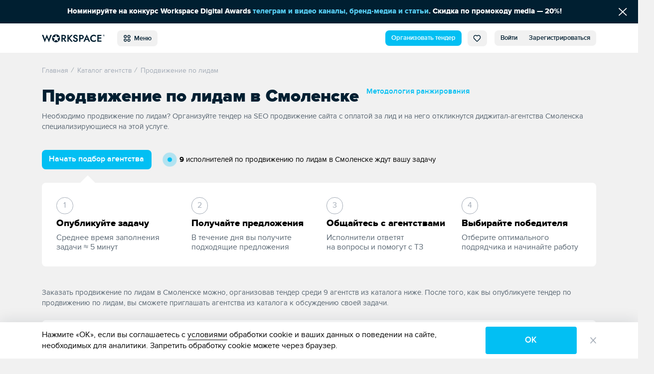

--- FILE ---
content_type: text/html; charset=UTF-8
request_url: https://workspace.ru/smolensk/seo-lead/
body_size: 19999
content:
<!DOCTYPE html>
<html xml:lang="ru" lang="ru">
<head>
	<title>Необходимо продвижение по лидам в Смоленске? Заказать SEO продвижение сайта с оплатой за лид организовав тендер на Workspace</title>
	<meta http-equiv="Content-Type" content="text/html; charset=UTF-8" />
<meta name="description" content="Заказать продвижение по лидам в Смоленске через сервис Workspace среди 9 агентств. Сравните цены на SEO продвижение сайта с оплатой за лид и создайте тендер." />
<style>.loader {
		padding: 50vh 0 0 50vw;
		position: fixed;
		left: 0;
		right: 0;
		top: 0;
		bottom: 0;
		z-index: 9999;
		background: #fff;
		width: 100%;
		height: 100%;
		transform: translateZ(0) scale(1);
		backface-visibility: hidden
	}

	.loader_box {
		-webkit-transform: translate(-50%, -50%);
		-ms-transform: translate(-50%, -50%);
		-o-transform: translate(-50%, -50%);
		transform: translate(-50%, -50%);
		position: relative;
		width: 4.5vw;
		height: 4.5vw	}

	.loader_box-circle {
		width: 100%;
		height: 100%;
		position: absolute;
		left: 0;
		top: 0
	}

	.loader_box-circle:before {
		content: '';
		display: block;
		margin: 0 auto;
		width: 15%;
		height: 15%;
		background-color: #00bff3;
		border-radius: 100%;
		-webkit-animation: sk-fading-circle-delay 1.2s infinite ease-in-out both;
		animation: sk-fading-circle-delay 1.2s infinite ease-in-out both
	}

	.loader_box-circle-2 {
		-webkit-transform: rotate(30deg);
		transform: rotate(30deg)
	}

	.loader_box-circle-3 {
		-webkit-transform: rotate(60deg);
		transform: rotate(60deg)
	}

	.loader_box-circle-4 {
		-webkit-transform: rotate(90deg);
		transform: rotate(90deg)
	}

	.loader_box-circle-5 {
		-webkit-transform: rotate(120deg);
		transform: rotate(120deg)
	}

	.loader_box-circle-6 {
		-webkit-transform: rotate(150deg);
		transform: rotate(150deg)
	}

	.loader_box-circle-7 {
		-webkit-transform: rotate(180deg);
		transform: rotate(180deg)
	}

	.loader_box-circle-8 {
		-webkit-transform: rotate(210deg);
		transform: rotate(210deg)
	}

	.loader_box-circle-9 {
		-webkit-transform: rotate(240deg);
		transform: rotate(240deg)
	}

	.loader_box-circle-10 {
		-webkit-transform: rotate(270deg);
		transform: rotate(270deg)
	}

	.loader_box-circle-11 {
		-webkit-transform: rotate(300deg);
		transform: rotate(300deg)
	}

	.loader_box-circle-12 {
		-webkit-transform: rotate(330deg);
		transform: rotate(330deg)
	}

	.loader_box-circle-2:before {
		-webkit-animation-delay: -1.1s;
		animation-delay: -1.1s
	}

	.loader_box-circle-3:before {
		-webkit-animation-delay: -1s;
		animation-delay: -1s
	}

	.loader_box-circle-4:before {
		-webkit-animation-delay: -0.9s;
		animation-delay: -0.9s
	}

	.loader_box-circle-5:before {
		-webkit-animation-delay: -0.8s;
		animation-delay: -0.8s
	}

	.loader_box-circle-6:before {
		-webkit-animation-delay: -0.7s;
		animation-delay: -0.7s
	}

	.loader_box-circle-7:before {
		-webkit-animation-delay: -0.6s;
		animation-delay: -0.6s
	}

	.loader_box-circle-8:before {
		-webkit-animation-delay: -0.5s;
		animation-delay: -0.5s
	}

	.loader_box-circle-9:before {
		-webkit-animation-delay: -0.4s;
		animation-delay: -0.4s
	}

	.loader_box-circle-10:before {
		-webkit-animation-delay: -0.3s;
		animation-delay: -0.3s
	}

	.loader_box-circle-11:before {
		-webkit-animation-delay: -0.2s;
		animation-delay: -0.2s
	}

	.loader_box-circle-12:before {
		-webkit-animation-delay: -0.1s;
		animation-delay: -0.1s
	}

	@-webkit-keyframes sk-fading-circle-delay {
		0%, 39%, 100% {
			opacity: 0
		}
		40% {
			opacity: 1
		}
	}

	@keyframes sk-fading-circle-delay {
		0%, 39%, 100% {
			opacity: 0
		}
		40% {
			opacity: 1
		}
	}

	</style><script type="application/ld+json">{"@context":"http://schema.org","@type":"WebSite","name":"Workspace","url":"https://workspace.ru"}</script>
<meta property="og:site_name" content="Workspace" />
<meta name="robots" content="index, follow" />
<meta http-equiv="X-UA-Compatible" content="IE=edge" />
<meta name="viewport" content="width=device-width, initial-scale=1">
<base href="https://workspace.ru/" />
<meta name="copyright" content="Workspace.ru" />
<meta name="referrer" content="unsafe-url" />
<meta name="yandex-verification" content="aabd9f42c0e98915" />
<link rel="preload" href="/local/templates/tender_v2/ws_build/fonts/proximanova-bold-webfont.woff2" as="font" type="font/woff2" crossorigin="anonymous">
<link rel="preload" href="/local/templates/tender_v2/ws_build/fonts/proximanova-regular-webfont.woff2" as="font" type="font/woff2" crossorigin="anonymous">
<link rel="preload" href="/local/templates/tender_v2/ws_build/fonts/proximanova-semibold-webfont.woff2" as="font" type="font/woff2" crossorigin="anonymous">
<link rel="preload" href="/local/templates/tender_v2/ws_build/fonts/proximanova-regularit-webfont.woff2" as="font" type="font/woff2" crossorigin="anonymous">
<link rel="preload" href="/local/templates/tender_v2/ws_build/fonts/proximanova-blackit-webfont.woff2" as="font" type="font/woff2" crossorigin="anonymous">
<link rel="preload" href="/local/templates/tender_v2/ws_build/fonts/proximanova-black-webfont.woff2" as="font" type="font/woff2" crossorigin="anonymous">
<link rel="preload" href="/local/templates/tender_v2/ws_build/fonts/proximanova-extrabld-webfont.woff2" as="font" type="font/woff2" crossorigin="anonymous">
<link rel="preload" href="/local/templates/tender_v2/ws_build/fonts/proximanova-light-webfont.woff2" as="font" type="font/woff2" crossorigin="anonymous">
<link rel="preload" href="/local/templates/tender_v2/ws_build/fonts/proximanova-regularit-webfont.woff2" as="font" type="font/woff2" crossorigin="anonymous">
<link rel="preload" href="/local/templates/tender_v2/ws_build/fonts/fontawesome-webfont.woff2?v=4.7.0" as="font" type="font/woff2" crossorigin="anonymous">
<link rel="apple-touch-icon" sizes="180x180" href="/favicon/apple-touch-icon.png?v=62944ef2efdeb">
<link rel="icon" type="image/png" sizes="32x32" href="/favicon/favicon-32x32.png?v=62944ef2efdeb">
<link rel="icon" type="image/png" sizes="16x16" href="/favicon/favicon-16x16.png?v=62944ef2efdeb">
<link rel="manifest" href="/favicon/site.webmanifest?v=62944ef2efdeb">
<link rel="mask-icon" href="/favicon/safari-pinned-tab.svg?v=62944ef2efdeb" color="#5bbad5">
<link rel="shortcut icon" href="/favicon/favicon.ico?v=62944ef2efdeb">
<meta name="msapplication-TileColor" content="#da532c">
<meta name="msapplication-TileImage" content="/favicon/mstile-144x144.png?v=62944ef2efdeb">
<meta name="msapplication-config" content="/favicon/browserconfig.xml?v=62944ef2efdeb">
<meta name="theme-color" content="#ffffff">
<meta property="og:url" content="https://workspace.ru/smolensk/seo-lead/" />
<meta property="og:image" content="https://workspace.ru/local/templates/tender_v2/ws_build/images/opengraph/agencies.png" />
<meta property="og:site_name" content="WORKSPACE" />
<meta property="og:type" content="website" />
<meta name="twitter:card" content="summary_large_image" />
<meta name="twitter:site" content="@WORKSPACE_ru" />
<meta name="twitter:image" content="https://workspace.ru/local/templates/tender_v2/ws_build/images/opengraph/agencies.png" />
<link rel="canonical" href="https://workspace.ru/smolensk/seo-lead/"/>
<link rel="image_src" href="https://workspace.ru/local/templates/tender_v2/ws_build/images/opengraph/agencies.png" />
<meta property="og:title" content="Необходимо продвижение по лидам в Смоленске? Заказать SEO продвижение сайта с оплатой за лид организовав тендер на Workspace" />
<meta name="twitter:title" content="Необходимо продвижение по лидам в Смоленске? Заказать SEO продвижение сайта с оплатой за лид организовав тендер на Workspace" />
<meta property="og:description" content="Заказать продвижение по лидам в Смоленске через сервис Workspace среди 9 агентств. Сравните цены на SEO продвижение сайта с оплатой за лид и создайте тендер." />
<meta name="twitter:description" content="Заказать продвижение по лидам в Смоленске через сервис Workspace среди 9 агентств. Сравните цены на SEO продвижение сайта с оплатой за лид и создайте тендер." />



	</head>
<body class="">
<div id='fb-root'></div>


	<div class="loader js-loader" data-page-loader>
		<div class="loader_box">
			<div class="loader_box-circle loader_box-circle-1"></div>
			<div class="loader_box-circle loader_box-circle-2"></div>
			<div class="loader_box-circle loader_box-circle-3"></div>
			<div class="loader_box-circle loader_box-circle-4"></div>
			<div class="loader_box-circle loader_box-circle-5"></div>
			<div class="loader_box-circle loader_box-circle-6"></div>
			<div class="loader_box-circle loader_box-circle-7"></div>
			<div class="loader_box-circle loader_box-circle-8"></div>
			<div class="loader_box-circle loader_box-circle-9"></div>
			<div class="loader_box-circle loader_box-circle-10"></div>
			<div class="loader_box-circle loader_box-circle-11"></div>
			<div class="loader_box-circle loader_box-circle-12"></div>
		</div>
	</div>

	<div class='header-notice-on-top'
		 data-global-notice-block='{"id":33,"type":"beforeHeader","name":"global_notice_","url":"\/api-v\/set\/header\/notice\/close\/"}'>
		<div class="header-notice-on-top__wrapper" data-ext-links-allow-container>
			<div class="w-100p u-fx-auto t-a-c">
				Номинируйте на конкурс Workspace Digital Awards <a href="https://workspace.ru/awards/cases2026/media/" target="_blank" >телеграм и видео каналы, бренд-медиа и статьи</a>. Скидка по промокоду media — 20%!			</div>
			<button data-global-notice-close class="u-btn-reset align-items-center d-flex u-color-white" aria-label="Скрыть сообщение">
				<svg class="c-svg-icon u-fs-18" xmlns="http://www.w3.org/2000/svg" width="15" height="14" viewBox="0 0 15 14">
					<g fill="none" fill-rule="evenodd" stroke-linecap="round" stroke-width="1.5">
						<path d="M12.306.356L.26 12.4M.26.356L12.306 12.4" transform="translate(1.43 .848)" />
					</g>
				</svg>
			</button>
		</div>
	</div>
	<header class="header " data-main-header data-dropdown-container>
		<div class="header__wrapper d-flex align-items-center">
			<div class="page-inner__container d-flex w-100p justify-content-start align-items-center">
				
<a href="/"><img class='header-new__logo' src='/local/templates/tender_v2/ws_build/images/logo_new.svg' alt='Workspace.ru'></a>
<button class='pull-left _radius-lg _sm button button--gray1 u-my-auto header-new__dd-btn' data-dropdown-button data-header-main-menu-btn>
	<svg class="c-svg-icon _xl u-va-bottom">
		<use xlink:href="/local/templates/tender_v2/ws_build/images/header-new-sprite.svg#menu"></use>
	</svg>&nbsp;
	Меню</button>


<div class="u-ml-auto d-flex ">
	<a data-header-menu-item="all" href="/create/" class="button button--blue _radius-lg _sm u-my-auto u-ml-12" data-header-create-tender-link>Организовать тендер</a>

		<a data-header-menu-item="tender" data-header-favourites data-header-favourites-wrapper href="/favorites"
	   class="button button--gray1 _sm _radius-lg u-ml-12  ">
		<svg class="c-svg-icon _xl u-va-bottom">
			<use xlink:href="/local/templates/tender_v2/ws_build/images/header-new-sprite.svg#heart"></use>
		</svg>
		<span class='hide' data-header-favourites-text="1">0</span>
	</a>
			<a data-header-menu-item="job" data-header-favourites data-header-favourites-wrapper href="/favorites/vacancies/"
		   class="button button--gray1 _sm _radius-lg u-ml-12 ">
			<svg class="c-svg-icon _xl u-va-bottom">
				<use xlink:href="/local/templates/tender_v2/ws_build/images/header-new-sprite.svg#heart"></use>
			</svg>
		</a>
	
	
			<a class="button button--gray1 _radius-lg _sm u-radius-right-0 u-my-auto " href="/login/?backurl=%2Fsmolensk%2Fseo-lead%2F" data-login-popup-show="/login/login.php?ajax=Y">Войти</a>
	<a class="button button--gray1 _radius-lg _sm u-ml-0 u-radius-left-0 u-my-auto " href="/login/registration.php?backurl=%2Fsmolensk%2Fseo-lead%2F">Зарегистрироваться</a>

		<div class="modal" aria-hidden="true" data-modal-popup data-login-popup>
		<div class="modal__overlay" tabindex="-1">
			<div class="modal__dialog" role="dialog" aria-modal="true">
				<button type="button" class="modal__btn-close _type2 u-p-0" data-modal-popup-close><span class="u-sr-only">Закрыть</span></button>
				<div class="modal__inner _small-pad" data-login-popup-body data-modal-popup-body>
					<div class="cssload-zenith"></div>
				</div>
			</div>
		</div>
	</div>

</div>
			</div>
		</div>
		<div class="_radius  _bordered d-flex align-items-center u-pos-rel">
			
	<div class='header-new__dropdown-menu' data-dropdown>
		<div class='page-inner__container w-100p d-flex justify-content-start'>
							<div class='header-new__dropdown-menu-col'>
					<div class='header-new__dropdown-menu-title'>Тендеры и лиды</div>
					<ul class='reset-list'>
													<li class="header-new__dropdown-menu-item">
								<a
									class='c-link _blue-d-type1 u-fw-600 '
									href='/b2b/'
																	>
									Тендерная площадка								</a>
							</li>
													<li class="header-new__dropdown-menu-item">
								<a
									class='c-link _blue-d-type1 u-fw-600 '
									href='/how-it-works/'
																	>
									Как это работает								</a>
							</li>
													<li class="header-new__dropdown-menu-item">
								<a
									class='c-link _blue-d-type1 u-fw-600 '
									href='/tenders/'
																	>
									Каталог тендеров								</a>
							</li>
													<li class="header-new__dropdown-menu-item">
								<a
									class='c-link _blue-d-type1 u-fw-600 '
									href='/create/'
																	>
									Организовать тендер								</a>
							</li>
											</ul>
				</div>
							<div class='header-new__dropdown-menu-col'>
					<div class='header-new__dropdown-menu-title'>Исполнители</div>
					<ul class='reset-list'>
													<li class="header-new__dropdown-menu-item">
								<a
									class='c-link _blue-d-type1 u-fw-600 '
									href='/contractors/'
																	>
									Диджитал-агентства								</a>
							</li>
													<li class="header-new__dropdown-menu-item">
								<a
									class='c-link _blue-d-type1 u-fw-600 '
									href='/people/'
																	>
									Специалисты								</a>
							</li>
													<li class="header-new__dropdown-menu-item">
								<a
									class='c-link _blue-d-type1 u-fw-600 '
									href='/reviews/'
																	>
									Отзывы об агентствах								</a>
							</li>
													<li class="header-new__dropdown-menu-item">
								<a
									class='c-link _blue-d-type1 u-fw-600 '
									href='/calculator/'
																	>
									Стоимость услуг								</a>
							</li>
													<li class="header-new__dropdown-menu-item">
								<a
									class='c-link _blue-d-type1 u-fw-600 '
									href='/rating/'
																	>
									Рейтинги								</a>
							</li>
											</ul>
				</div>
							<div class='header-new__dropdown-menu-col'>
					<div class='header-new__dropdown-menu-title'>Медиа</div>
					<ul class='reset-list'>
													<li class="header-new__dropdown-menu-item">
								<a
									class='c-link _blue-d-type1 u-fw-600 '
									href='/cases/'
																	>
									Кейсы								</a>
							</li>
													<li class="header-new__dropdown-menu-item">
								<a
									class='c-link _blue-d-type1 u-fw-600 '
									href='/blog/'
																	>
									Статьи								</a>
							</li>
													<li class="header-new__dropdown-menu-item">
								<a
									class='c-link _blue-d-type1 u-fw-600 '
									href='/events/'
																	>
									Афиша								</a>
							</li>
													<li class="header-new__dropdown-menu-item">
								<a
									class='c-link _blue-d-type1 u-fw-600 '
									href='/expert/'
																	>
									Слово экспертам								</a>
							</li>
													<li class="header-new__dropdown-menu-item">
								<a
									class='c-link _blue-d-type1 u-fw-600 '
									href='/docs/'
																	>
									Документация								</a>
							</li>
													<li class="header-new__dropdown-menu-item">
								<a
									class='c-link _blue-d-type1 u-fw-600 '
									href='/news/'
																	>
									Новости компаний								</a>
							</li>
													<li class="header-new__dropdown-menu-item">
								<a
									class='c-link _blue-d-type1 u-fw-600 '
									href='/interview/'
																	>
									Интервью								</a>
							</li>
													<li class="header-new__dropdown-menu-item">
								<a
									class='c-link _blue-d-type1 u-fw-600 '
									href='/video/'
																	>
									Видео								</a>
							</li>
											</ul>
				</div>
							<div class='header-new__dropdown-menu-col'>
					<div class='header-new__dropdown-menu-title'>Информация</div>
					<ul class='reset-list'>
													<li class="header-new__dropdown-menu-item">
								<a
									class='c-link _blue-d-type1 u-fw-600 '
									href='/about/'
																	>
									О проекте								</a>
							</li>
													<li class="header-new__dropdown-menu-item">
								<a
									class='c-link _blue-d-type1 u-fw-600 '
									href='/project-news/'
																	>
									Новости проекта								</a>
							</li>
													<li class="header-new__dropdown-menu-item">
								<a
									class='c-link _blue-d-type1 u-fw-600 '
									href='/advertising/'
																	>
									Платные опции								</a>
							</li>
													<li class="header-new__dropdown-menu-item">
								<a
									class='c-link _blue-d-type1 u-fw-600 '
									href='/help/'
																	>
									Помощь								</a>
							</li>
													<li class="header-new__dropdown-menu-item">
								<a
									class='c-link _blue-d-type1 u-fw-600 '
									href='/corporate-identity/'
																	>
									Наша айдентика								</a>
							</li>
											</ul>
				</div>
							<div class='header-new__dropdown-menu-col'>
					<div class='header-new__dropdown-menu-title'>Другое</div>
					<ul class='reset-list'>
													<li class="header-new__dropdown-menu-item">
								<a
									class='c-link _blue-d-type1 u-fw-600 '
									href='/awards/'
									target="_blank"								>
									Премия WDA								</a>
							</li>
													<li class="header-new__dropdown-menu-item">
								<a
									class='c-link _blue-d-type1 u-fw-600 '
									href='/tools/'
																	>
									Инструменты								</a>
							</li>
													<li class="header-new__dropdown-menu-item">
								<a
									class='c-link _blue-d-type1 u-fw-600 '
									href='/vacancies/'
																	>
									Вакансии								</a>
							</li>
													<li class="header-new__dropdown-menu-item">
								<a
									class='c-link _blue-d-type1 u-fw-600 '
									href='/contests/'
																	>
									Каталог премий								</a>
							</li>
											</ul>
				</div>
					</div>
	</div>
		</div>
			</header>
	<div class="grid ">


<div data-view="ExecutersPublicList" itemscope itemtype="http://schema.org/Product" data-ufilter-content>
	<div class="page-inner__container">
		<script type="application/ld+json">{
    "@context": "https://schema.org",
    "@type": "BreadcrumbList",
    "itemListElement": [
        {
            "@type": "ListItem",
            "position": 0,
            "name": "Главная",
            "item": "https://workspace.ru/"
        },
        {
            "@type": "ListItem",
            "position": 1,
            "name": "Каталог агентств",
            "item": "https://workspace.ru/contractors/"
        },
        {
            "@type": "ListItem",
            "position": 2,
            "name": "Продвижение по лидам",
            "item": "https://workspace.ru/smolensk/seo-lead/"
        }
    ]
}</script> <ul class="breadcrumbs " data-breadcrumbs itemscope itemtype="http://schema.org/BreadcrumbList"> <li class="breadcrumbs__item" itemprop="itemListElement" itemscope itemtype="http://schema.org/ListItem"> <a href="/" title="Главная" itemscope itemtype="http://schema.org/Thing" itemid="https://workspace.ru/" itemprop="item"><span itemprop="name">Главная</span></a> <meta itemprop="position" content="0"> </li><li class="breadcrumbs__item" itemprop="itemListElement" itemscope itemtype="http://schema.org/ListItem"> <i class="breadcrumbs__divider">/</i> <a href="/contractors/" title="Каталог агентств" itemscope itemtype="http://schema.org/Thing" itemid="https://workspace.ru/contractors/" itemprop="item"><span itemprop="name">Каталог агентств</span></a> <meta itemprop="position" content="1"> </li><li class="breadcrumbs__item" itemprop="itemListElement" itemscope itemtype="http://schema.org/ListItem"> <i class="breadcrumbs__divider">/</i> <a  title="Продвижение по лидам" itemscope itemtype="http://schema.org/Thing" itemid="https://workspace.ru/smolensk/seo-lead/" itemprop="item"><span itemprop="name">Продвижение по лидам</span></a> <meta itemprop="position" content="2"> </li></ul>		<div class="catalog2023__page-title-wrap">
			<h1 class="page-inner__title cases-catalog__title catalog2023__page-title" itemprop="name">Продвижение по лидам в Смоленске</h1>
			<a href="https://docs.google.com/document/d/1f2tkK8L4ue7CEvQJEgDeVRQjeD7OnVxMQBwS_Z4rk8c/edit" target="_blank" class="catalog2023__how-it-work" data-ext-link-allow="">
				Методология ранжирования
			</a>
		</div>
		<meta itemprop="description" content="Необходимо продвижение по лидам в Смоленске? Заказать SEO продвижение сайта с оплатой за лид организовав тендер на Workspace">
		<p class="page-inner__subtitle">
			Необходимо продвижение по лидам? Организуйте тендер на SEO продвижение сайта с оплатой за лид и на него откликнутся диджитал-агентства Смоленска специализирующиеся на этой услуге.		</p>
	</div>
	<div class="companies-steps__top _sticky" data-page-customer data-notice-wide>
		<div class="grid__inner _tenders">
			<div class="companies-steps__container">
				<div class="d-flex">
					<a href="/create/seo/#form" class="button button--blue _radius-lg" data-steps-top-btn="seo">
						Начать подбор агентства
					</a>
											<i class="companies-steps__icon"></i>
						<p class="companies-steps__btn-lead u-mx-0">
							<b>9</b>  исполнителей по продвижению по лидам в Смоленске ждут вашу задачу						</p>
									</div>
				<button class="catalog2023__up-to-filter" data-up-to-filter>
					<span>Поиск по фильтрам</span>
					<svg aria-hidden="true">
						<use xlink:href="/local/templates/tender_v2/ws_build/images/agencies/sprite.svg#arrow-up"></use>
					</svg>
				</button>
			</div>
		</div>
	</div>
	<div class="page-inner__container catalog2023" data-agencies-catalog-filter>
		<div class="companies-steps grid__inner _tenders">
			<svg class="companies-steps__angle" width="32" height="16" viewBox="0 0 32 16" fill="none" xmlns="http://www.w3.org/2000/svg">
				<path d="M16 0L0 16H32L16 0Z" fill="white"/>
			</svg>
			<ol class="companies-steps__list">
				<li class="companies-steps__item">
					<span class="companies-steps__item-title">Опубликуйте задачу</span>
					<span class="companies-steps__item-text">Среднее время заполнения задачи ≈&nbsp;5&nbsp;минут</span>
				</li>
				<li class="companies-steps__item">
					<span class="companies-steps__item-title">Получайте предложения</span>
					<span class="companies-steps__item-text">В течение дня вы&nbsp;получите подходящие&nbsp;предложения</span>
				</li>
				<li class="companies-steps__item">
					<span class="companies-steps__item-title">Общайтесь с агентствами</span>
					<span class="companies-steps__item-text">Исполнители ответят на&nbsp;вопросы и помогут с ТЗ</span>
				</li>
				<li class="companies-steps__item">
					<span class="companies-steps__item-title">Выбирайте победителя</span>
					<span class="companies-steps__item-text">Отберите оптимального подрядчика и начинайте работу</span>
				</li>
			</ol>
		</div>
		<div class="executors__ipad _spoiler grid__inner _tenders">
							<p class="page-inner__subtitle u-mt-0">Заказать продвижение по лидам в Смоленске можно, организовав тендер среди 9 агентств из каталога ниже. После того, как вы опубликуете тендер по продвижению по лидам, вы сможете приглашать агентства из каталога к обсуждению своей задачи.</p>
					</div>

		<div data-filter-delayed-url="/ajax/companies/catalog/apply_filter.php" data-filter-delayed-params='{"cityCode":["smolensk"],"serviceCode":["seo-lead"]}'></div>

		
		<div
			class="catalog2023-list u-pt-10"
			data-template="companies-list"
			data-fav-type="4"
			data-issue-type="4"
			data-more-review-url="/ajax/tender/more_detail_review.php"
			data-invite-to-issue-popup-url="/ajax/tender/companies/add_to_list.php"
					>
				<div class="catalog2023-list__items">
						<div class="catalog2023-list-item" data-ga="{&quot;pid&quot;:&quot;4_31&quot;,&quot;id&quot;:&quot;1462&quot;,&quot;code&quot;:&quot;i-media&quot;,&quot;a&quot;:0,&quot;o&quot;:1}" data-change-view-item>
		<div class="catalog2023-list-item__left">
			<div class="catalog2023-list-item__logo-wrap">
									<div class="vacancies__card-pic-tooltip">На сайт</div>
					<img
						 src="/upload/resize_cache/executor_logo/486/ip2wsf2jm4m7dy4ykeygjnn7ub4anph2/106_106_1619711fa078991f0a23d032687646b21/WhatsApp-Image-2024_07_11-at-16.15.28.jpeg"  srcset="/upload/resize_cache/executor_logo/486/ip2wsf2jm4m7dy4ykeygjnn7ub4anph2/212_212_1619711fa078991f0a23d032687646b21/WhatsApp-Image-2024_07_11-at-16.15.28.jpeg 2x" 						alt="i-Media"
						data-href="http://i-media.ru?utm_source=workspace&utm_medium=cpa&utm_campaign=priority_card&utm_content=seo-lead"
						data-metric-goals='{"yaUserParams":{"agency_card_catalog_click":{"i-Media":"logo"}},"gaAction":"agency_card_catalog_click","gaCategory":"logo","gaLabel":"i-Media"}'
						data-agencies-priority-card="yes"
						class="catalog2023-list-item__logo"
						title="i-Media"
						target="_blank"
					/>
					<div class="catalog2023-list-item__sponsor-wrap">
						<div class="catalog2023-list-item__sponsor">Спонсор</div>
						<span class="companies-item__main-creator-balloon">
							Приоритетная карточка.
							<a target="_blank" href="/advertising/?utm_medium=cpm&utm_source=workspace&utm_campaign=badge#priority-cards" class="companies-item__main-creator-more">
								Подробнее...
							</a>
						</span>
					</div>
							</div>

		</div>
		<div>
			<div class="catalog2023-list-item__right d-flex">
				<div class='w100p u-mx-auto u-ml-0'>
					<div class="catalog2023-list-item__head">
							<span class="card-info__status _time  ms-message__desc">Были на сайте 16 часов назад</span>
					</div>
					<div class="catalog2023-list-item__title-group">
													<span
								data-href="http://i-media.ru?utm_source=workspace&utm_medium=cpa&utm_campaign=priority_card&utm_content=seo-lead"
								class="catalog2023-list-item__title"
								target="_blank"
								title="i-Media"
								data-metric-goals='{"yaUserParams":{"agency_card_catalog_click":{"i-Media":"text"}},"gaAction":"agency_card_catalog_click","gaCategory":"text","gaLabel":"i-Media"}'
								data-agencies-priority-card="yes"
							>
									i-Media
									<svg width="15" height="16" xmlns="http://www.w3.org/2000/svg" class="c-svg-icon _sm _sub u-ml-7" viewBox="0 0 15 16">
										<g stroke="#001F31" stroke-width="1.3" fill="none" fill-rule="evenodd">
											<path d="M8.79 1.5h4.71a.5.5 0 0 1 .5.5v4.71M13.507 1.988 5.496 10.03M5.63 1.5H2.285C1.574 1.5 1 2.075 1 2.783v10.434c0 .708.575 1.283 1.284 1.283h10.433c.71 0 1.283-.575 1.283-1.283V9.87"></path>
										</g>
									</svg>
								</span>
						
	<span class="companies-item__main-creator-pro-block" data-pro-container="">
	<span class="companies-item__main-creator-pro  ms-pro__label " data-pro="">
PRO	<span class="companies-item__main-creator-balloon hide" data-pro-balloon="">
						Имеют высокую заинтересованность в заявках. Прошли верификацию и обладают достаточным опытом работы.
			<a target="_blank" href="/advertising/?utm_medium=cpm&utm_source=workspace&utm_campaign=badge#pro"
		   class="companies-item__main-creator-more">Подробнее...</a>
						</span>
	</span>
	</span>
							<div
								data-href="http://i-media.ru?utm_source=workspace&utm_medium=cpa&utm_campaign=priority_card&utm_content=seo-lead"
								class="catalog2023-list-item__site"
								target="_blank"
								data-metric-goals='{"yaUserParams":{"agency_card_catalog_click":{"i-Media":"url"}},"gaAction":"agency_card_catalog_click","gaCategory":"url","gaLabel":"i-Media"}'
								data-agencies-priority-card="yes"
							>
								<svg>
									<use xlink:href="/local/templates/tender_v2/ws_build/images/agencies/sprite.svg#site"></use>
								</svg>
								<span>i-media.ru</span>
							</div>
											</div>
					<div class="catalog2023-list-item__info">
													<a href="/moscow/">
								Россия, Москва								&nbsp;&nbsp;
							</a>
													·&nbsp;&nbsp;2003 год&nbsp;&nbsp;
											</div>
											<div class="catalog2023-list-item__desc"
							data-href="http://i-media.ru?utm_source=workspace&utm_medium=cpa&utm_campaign=priority_card&utm_content=seo-lead" data-agencies-priority-card="yes" target="_blank"						>
							Увеличиваем прибыльность бизнеса за счет прироста целевых действий посетителей из поисковых систем. Действия (заказ, звонок, заявка) подбираем под конкретные бизнес-задачи и тематику. Оплачиваются только конверсии.						</div>
						<div class="catalog2023-list-item__data">
						<a href="/contractors/i-media/" class="catalog2023-list-item__data-item">
							<svg>
					<use xlink:href="/local/templates/tender_v2/ws_build/images/agencies/sprite.svg#medal"></use>
				</svg>
			
			<span>1 победа</span>
							</a>
							<a href="/contractors/i-media/" class="catalog2023-list-item__data-item">
							<svg>
					<use xlink:href="/local/templates/tender_v2/ws_build/images/agencies/sprite.svg#cases"></use>
				</svg>
			
			<span>23 кейса</span>
							</a>
							<a href="/contractors/i-media/" class="catalog2023-list-item__data-item">
							<svg>
					<use xlink:href="/local/templates/tender_v2/ws_build/images/agencies/sprite.svg#award"></use>
				</svg>
			
			<span>4 награды</span>
							</a>
				</div>
				</div>
				<div class='catalog2023-list-item__right-buttons'>
											<div class="catalog2023-list-item__buttons">
															<button
									class="catalog2023-list-item__like button button--gray1 "
									data-url="1"
									data-do-favorite="1462"
									data-favorite-status="0">
									<svg class='c-svg-icon' viewBox="0 0 24 24" fill="none" xmlns="http://www.w3.org/2000/svg">
										<path d="M21.9998 8.862C22.0032 10.4007 21.4104 11.881 20.3458 12.992C17.9048 15.523 15.5367 18.162 13.0057 20.6C12.4247 21.15 11.5038 21.13 10.9488 20.555L3.65375 12.993C1.44875 10.707 1.44875 7.017 3.65375 4.732C4.17489 4.185 4.80169 3.74952 5.49614 3.45197C6.19059 3.15442 6.93824 3.001 7.69375 3.001C8.44926 3.001 9.19691 3.15442 9.89136 3.45197C10.5858 3.74952 11.2126 4.185 11.7338 4.732L11.9998 5.006L12.2648 4.732C12.7869 4.18629 13.4139 3.75161 14.1081 3.454C14.8023 3.15639 15.5494 3.00197 16.3048 3C17.8248 3 19.2777 3.624 20.3447 4.732C21.4097 5.84284 22.0029 7.32311 21.9998 8.862V8.862Z" fill="none" stroke-width="1.5" stroke-linejoin="round"/>
									</svg>
								</button>
																<div class="hint-balloon__hover u-pos-rel">
										<button class="catalog2023-list-item__discuss" data-invite-to-issue-hint-btn>Пригласить в тендер</button>
										<span class="hint-balloon" data-invite-to-issue-hint-content>
											Сначала <a href="/create/seo/" data-hint-create-link>организуйте тендер</a>.
											Затем можно будет приглашать агентства из каталога вручную.
										</span>
									</div>
														</div>
					
											<div class='catalog-item-turnover u-mt-40 u-ml-auto'>
							<div class='catalog-item-turnover__title'>Распределение услуг:</div>
							<div class='catalog-item-turnover__bar'>
																	<div class='catalog-item-turnover__bar-col catalog-item-turnover__bg-col-1'
									     style='width: 75%'>
										<div class="catalog-item-turnover__tooltip">
										<span class='u-color-gray5 ib u-mr-5'>
											75%
										</span>
											Маркетинг и реклама										</div>
									</div>
																	<div class='catalog-item-turnover__bar-col catalog-item-turnover__bg-col-2'
									     style='width: 25%'>
										<div class="catalog-item-turnover__tooltip">
										<span class='u-color-gray5 ib u-mr-5'>
											25%
										</span>
											SEO										</div>
									</div>
															</div>

							<div class='u-mt-10' data-faded-text-parent>
								<ul class='reset-list catalog-item-turnover__list' data-faded-text>
																			<li class='catalog-item-turnover__list-item'>
											<i class='catalog-item-turnover__list-item-mark catalog-item-turnover__bg-col-1'></i>
											<span class='u-color-gray5 ib u-mr-5'>
											75%
										</span>
											Маркетинг и реклама										</li>
																			<li class='catalog-item-turnover__list-item'>
											<i class='catalog-item-turnover__list-item-mark catalog-item-turnover__bg-col-2'></i>
											<span class='u-color-gray5 ib u-mr-5'>
											25%
										</span>
											SEO										</li>
																	</ul>
															</div>
						</div>

									</div>
			</div>
				<div class="catalog2023-list-item__table-wrap">
		<table class="catalog2023-list-item__table">
							<tr>
					<td>Стоимость продвижения по лидам:</td>
					<td>
						100000 — 250000						₽
					</td>
				</tr>
					</table>
	</div>
		</div>
	</div>

									<div class="catalog2023-list-item" data-ga="{&quot;pid&quot;:&quot;4_31&quot;,&quot;id&quot;:&quot;14324&quot;,&quot;code&quot;:&quot;sitorium&quot;,&quot;a&quot;:0,&quot;o&quot;:1}" data-change-view-item>
		<div class="catalog2023-list-item__left">
			<div class="catalog2023-list-item__logo-wrap">
									<a href="/contractors/sitorium/" data-a-post='{"aside":"06984bcddd08c06dec678bf823c0069b"}' target="_blank">
						<img  src="/upload/resize_cache/companies_logos/14324/77c/106_106_1619711fa078991f0a23d032687646b21/0703fab6180d2d5316acf116218b30e8.png"  srcset="/upload/resize_cache/companies_logos/14324/77c/150_150_1619711fa078991f0a23d032687646b21/0703fab6180d2d5316acf116218b30e8.png 2x"  alt="Sitorium" class="catalog2023-list-item__logo" title="Sitorium">
					</a>
							</div>

		</div>
		<div>
			<div class="catalog2023-list-item__right d-flex">
				<div class='w100p u-mx-auto u-ml-0'>
					<div class="catalog2023-list-item__head">
							<span class="card-info__status _time  ms-message__desc">Были на сайте 21 августа 2022</span>
					</div>
					<div class="catalog2023-list-item__title-group">
													<a href="/contractors/sitorium/" class="catalog2023-list-item__title" target="_blank" data-a-post='{"aside":"06984bcddd08c06dec678bf823c0069b"}' title="Sitorium">
								Sitorium							</a>
											</div>
					<div class="catalog2023-list-item__info">
													<a href="/smolensk/">
								Россия, Смоленск								&nbsp;&nbsp;
							</a>
													·&nbsp;&nbsp;2014 год&nbsp;&nbsp;
											</div>
											<div class="catalog2023-list-item__desc"
													>
							Веб-студия полного цикла из Смоленска, занимающаяся разработкой эффективных сайтов для бизнеса и предоставляющая услуги в сфере digital-маркетинга.						</div>
									</div>
				<div class='catalog2023-list-item__right-buttons'>
											<div class="catalog2023-list-item__buttons">
															<button
									class="catalog2023-list-item__like button button--gray1 "
									data-url="1"
									data-do-favorite="14324"
									data-favorite-status="0">
									<svg class='c-svg-icon' viewBox="0 0 24 24" fill="none" xmlns="http://www.w3.org/2000/svg">
										<path d="M21.9998 8.862C22.0032 10.4007 21.4104 11.881 20.3458 12.992C17.9048 15.523 15.5367 18.162 13.0057 20.6C12.4247 21.15 11.5038 21.13 10.9488 20.555L3.65375 12.993C1.44875 10.707 1.44875 7.017 3.65375 4.732C4.17489 4.185 4.80169 3.74952 5.49614 3.45197C6.19059 3.15442 6.93824 3.001 7.69375 3.001C8.44926 3.001 9.19691 3.15442 9.89136 3.45197C10.5858 3.74952 11.2126 4.185 11.7338 4.732L11.9998 5.006L12.2648 4.732C12.7869 4.18629 13.4139 3.75161 14.1081 3.454C14.8023 3.15639 15.5494 3.00197 16.3048 3C17.8248 3 19.2777 3.624 20.3447 4.732C21.4097 5.84284 22.0029 7.32311 21.9998 8.862V8.862Z" fill="none" stroke-width="1.5" stroke-linejoin="round"/>
									</svg>
								</button>
																<div class="hint-balloon__hover u-pos-rel">
										<button class="catalog2023-list-item__discuss" data-invite-to-issue-hint-btn>Пригласить в тендер</button>
										<span class="hint-balloon" data-invite-to-issue-hint-content>
											Сначала <a href="/create/seo/" data-hint-create-link>организуйте тендер</a>.
											Затем можно будет приглашать агентства из каталога вручную.
										</span>
									</div>
														</div>
					
									</div>
			</div>
					</div>
	</div>

									<div class="catalog2023-list-item" data-ga="{&quot;pid&quot;:&quot;4_31&quot;,&quot;id&quot;:&quot;19695&quot;,&quot;code&quot;:&quot;bxdrive&quot;,&quot;a&quot;:0,&quot;o&quot;:1}" data-change-view-item>
		<div class="catalog2023-list-item__left">
			<div class="catalog2023-list-item__logo-wrap">
									<a href="/contractors/bxdrive/" data-a-post='{"aside":"06984bcddd08c06dec678bf823c0069b"}' target="_blank">
						<img  src="/upload/resize_cache/companies_logos/19695/09e/106_106_1619711fa078991f0a23d032687646b21/8445a43a82a8441ba8497dfd330b2eae.png"  srcset="/upload/resize_cache/companies_logos/19695/09e/150_119_1619711fa078991f0a23d032687646b21/8445a43a82a8441ba8497dfd330b2eae.png 2x"  alt="BXDRIVE" class="catalog2023-list-item__logo" title="BXDRIVE">
					</a>
							</div>

		</div>
		<div>
			<div class="catalog2023-list-item__right d-flex">
				<div class='w100p u-mx-auto u-ml-0'>
					<div class="catalog2023-list-item__head">
							<span class="card-info__status _time  ms-message__desc">Были на сайте 1 сентября</span>
					</div>
					<div class="catalog2023-list-item__title-group">
													<a href="/contractors/bxdrive/" class="catalog2023-list-item__title" target="_blank" data-a-post='{"aside":"06984bcddd08c06dec678bf823c0069b"}' title="BXDRIVE">
								BXDRIVE							</a>
											</div>
					<div class="catalog2023-list-item__info">
													<a href="/smolensk/">
								Россия, Смоленск								&nbsp;&nbsp;
							</a>
													·&nbsp;&nbsp;2013 год&nbsp;&nbsp;
											</div>
											<div class="catalog2023-list-item__desc"
													>
							Компания BXDRIVE работает по трем основным направлениям:
1. Создание качественных сайтов под ключ на 1С-Битрикс с использованием готовых шаблонов. Готовые решения позволяют создавать уникальные сайты недорого и в с...						</div>
									</div>
				<div class='catalog2023-list-item__right-buttons'>
											<div class="catalog2023-list-item__buttons">
															<button
									class="catalog2023-list-item__like button button--gray1 "
									data-url="1"
									data-do-favorite="19695"
									data-favorite-status="0">
									<svg class='c-svg-icon' viewBox="0 0 24 24" fill="none" xmlns="http://www.w3.org/2000/svg">
										<path d="M21.9998 8.862C22.0032 10.4007 21.4104 11.881 20.3458 12.992C17.9048 15.523 15.5367 18.162 13.0057 20.6C12.4247 21.15 11.5038 21.13 10.9488 20.555L3.65375 12.993C1.44875 10.707 1.44875 7.017 3.65375 4.732C4.17489 4.185 4.80169 3.74952 5.49614 3.45197C6.19059 3.15442 6.93824 3.001 7.69375 3.001C8.44926 3.001 9.19691 3.15442 9.89136 3.45197C10.5858 3.74952 11.2126 4.185 11.7338 4.732L11.9998 5.006L12.2648 4.732C12.7869 4.18629 13.4139 3.75161 14.1081 3.454C14.8023 3.15639 15.5494 3.00197 16.3048 3C17.8248 3 19.2777 3.624 20.3447 4.732C21.4097 5.84284 22.0029 7.32311 21.9998 8.862V8.862Z" fill="none" stroke-width="1.5" stroke-linejoin="round"/>
									</svg>
								</button>
																<div class="hint-balloon__hover u-pos-rel">
										<button class="catalog2023-list-item__discuss" data-invite-to-issue-hint-btn>Пригласить в тендер</button>
										<span class="hint-balloon" data-invite-to-issue-hint-content>
											Сначала <a href="/create/seo/" data-hint-create-link>организуйте тендер</a>.
											Затем можно будет приглашать агентства из каталога вручную.
										</span>
									</div>
														</div>
					
									</div>
			</div>
				<div class="catalog2023-list-item__table-wrap">
		<table class="catalog2023-list-item__table">
							<tr>
					<td>Стоимость продвижения по лидам:</td>
					<td>
						10000 — 30000						₽
					</td>
				</tr>
					</table>
	</div>
		</div>
	</div>

									<div class="catalog2023-list-item" data-ga="{&quot;pid&quot;:&quot;4_31&quot;,&quot;id&quot;:&quot;19452&quot;,&quot;code&quot;:&quot;remarket&quot;,&quot;a&quot;:0,&quot;o&quot;:1}" data-change-view-item>
		<div class="catalog2023-list-item__left">
			<div class="catalog2023-list-item__logo-wrap">
									<a href="/contractors/remarket/" data-a-post='{"aside":"06984bcddd08c06dec678bf823c0069b"}' target="_blank">
						<img  src="/upload/resize_cache/companies_logos/19452/679/106_106_1619711fa078991f0a23d032687646b21/0934668f3c0b50599be7e273ba5a6fb8.jpg"  srcset="/upload/resize_cache/companies_logos/19452/679/150_150_1619711fa078991f0a23d032687646b21/0934668f3c0b50599be7e273ba5a6fb8.jpg 2x"  alt="Remarket" class="catalog2023-list-item__logo" title="Remarket">
					</a>
							</div>

		</div>
		<div>
			<div class="catalog2023-list-item__right d-flex">
				<div class='w100p u-mx-auto u-ml-0'>
					<div class="catalog2023-list-item__head">
							<span class="card-info__status _time  ms-message__desc">Были на сайте 17 июня 2020</span>
					</div>
					<div class="catalog2023-list-item__title-group">
													<a href="/contractors/remarket/" class="catalog2023-list-item__title" target="_blank" data-a-post='{"aside":"06984bcddd08c06dec678bf823c0069b"}' title="Remarket">
								Remarket							</a>
											</div>
					<div class="catalog2023-list-item__info">
													<a href="/smolensk/">
								Россия, Смоленск								&nbsp;&nbsp;
							</a>
													·&nbsp;&nbsp;2011 год&nbsp;&nbsp;
											</div>
											<div class="catalog2023-list-item__desc"
													>
							Веб-студия полного цикла: разработка, продвижение, поддержка сайтов. Услуги веб-дизайна, брендинг, верстка						</div>
									</div>
				<div class='catalog2023-list-item__right-buttons'>
											<div class="catalog2023-list-item__buttons">
															<button
									class="catalog2023-list-item__like button button--gray1 "
									data-url="1"
									data-do-favorite="19452"
									data-favorite-status="0">
									<svg class='c-svg-icon' viewBox="0 0 24 24" fill="none" xmlns="http://www.w3.org/2000/svg">
										<path d="M21.9998 8.862C22.0032 10.4007 21.4104 11.881 20.3458 12.992C17.9048 15.523 15.5367 18.162 13.0057 20.6C12.4247 21.15 11.5038 21.13 10.9488 20.555L3.65375 12.993C1.44875 10.707 1.44875 7.017 3.65375 4.732C4.17489 4.185 4.80169 3.74952 5.49614 3.45197C6.19059 3.15442 6.93824 3.001 7.69375 3.001C8.44926 3.001 9.19691 3.15442 9.89136 3.45197C10.5858 3.74952 11.2126 4.185 11.7338 4.732L11.9998 5.006L12.2648 4.732C12.7869 4.18629 13.4139 3.75161 14.1081 3.454C14.8023 3.15639 15.5494 3.00197 16.3048 3C17.8248 3 19.2777 3.624 20.3447 4.732C21.4097 5.84284 22.0029 7.32311 21.9998 8.862V8.862Z" fill="none" stroke-width="1.5" stroke-linejoin="round"/>
									</svg>
								</button>
																<div class="hint-balloon__hover u-pos-rel">
										<button class="catalog2023-list-item__discuss" data-invite-to-issue-hint-btn>Пригласить в тендер</button>
										<span class="hint-balloon" data-invite-to-issue-hint-content>
											Сначала <a href="/create/seo/" data-hint-create-link>организуйте тендер</a>.
											Затем можно будет приглашать агентства из каталога вручную.
										</span>
									</div>
														</div>
					
									</div>
			</div>
					</div>
	</div>

									<div class="catalog2023-list-item" data-ga="{&quot;pid&quot;:&quot;4_31&quot;,&quot;id&quot;:&quot;17718&quot;,&quot;code&quot;:&quot;kitsmol&quot;,&quot;a&quot;:0,&quot;o&quot;:1}" data-change-view-item>
		<div class="catalog2023-list-item__left">
			<div class="catalog2023-list-item__logo-wrap">
									<a href="/contractors/kitsmol/" data-a-post='{"aside":"06984bcddd08c06dec678bf823c0069b"}' target="_blank">
						<img  src="/upload/resize_cache/companies_logos/17718/cec/106_106_1619711fa078991f0a23d032687646b21/2d39c533063d699b9b349dddd3c28ca4.jpg"  srcset="/upload/resize_cache/companies_logos/17718/cec/150_30_1619711fa078991f0a23d032687646b21/2d39c533063d699b9b349dddd3c28ca4.jpg 2x"  alt="КИТ" class="catalog2023-list-item__logo" title="КИТ">
					</a>
							</div>

		</div>
		<div>
			<div class="catalog2023-list-item__right d-flex">
				<div class='w100p u-mx-auto u-ml-0'>
					<div class="catalog2023-list-item__head">
							<span class="card-info__status _time  ms-message__desc">Были на сайте 19 сентября 2022</span>
					</div>
					<div class="catalog2023-list-item__title-group">
													<a href="/contractors/kitsmol/" class="catalog2023-list-item__title" target="_blank" data-a-post='{"aside":"06984bcddd08c06dec678bf823c0069b"}' title="КИТ">
								КИТ							</a>
											</div>
					<div class="catalog2023-list-item__info">
													<a href="/smolensk/">
								Россия, Смоленск								&nbsp;&nbsp;
							</a>
													·&nbsp;&nbsp;2018 год&nbsp;&nbsp;
											</div>
											<div class="catalog2023-list-item__desc"
													>
							Фирма Кит оказывает услуги по созданию и продвижению сайтов на основе готовых красивых макетов. Это позволяет сократить время разработки сайта до 2-7 дней и стоимость разработки сайта в 2-3 раза по сравнению с анало...						</div>
									</div>
				<div class='catalog2023-list-item__right-buttons'>
											<div class="catalog2023-list-item__buttons">
															<button
									class="catalog2023-list-item__like button button--gray1 "
									data-url="1"
									data-do-favorite="17718"
									data-favorite-status="0">
									<svg class='c-svg-icon' viewBox="0 0 24 24" fill="none" xmlns="http://www.w3.org/2000/svg">
										<path d="M21.9998 8.862C22.0032 10.4007 21.4104 11.881 20.3458 12.992C17.9048 15.523 15.5367 18.162 13.0057 20.6C12.4247 21.15 11.5038 21.13 10.9488 20.555L3.65375 12.993C1.44875 10.707 1.44875 7.017 3.65375 4.732C4.17489 4.185 4.80169 3.74952 5.49614 3.45197C6.19059 3.15442 6.93824 3.001 7.69375 3.001C8.44926 3.001 9.19691 3.15442 9.89136 3.45197C10.5858 3.74952 11.2126 4.185 11.7338 4.732L11.9998 5.006L12.2648 4.732C12.7869 4.18629 13.4139 3.75161 14.1081 3.454C14.8023 3.15639 15.5494 3.00197 16.3048 3C17.8248 3 19.2777 3.624 20.3447 4.732C21.4097 5.84284 22.0029 7.32311 21.9998 8.862V8.862Z" fill="none" stroke-width="1.5" stroke-linejoin="round"/>
									</svg>
								</button>
																<div class="hint-balloon__hover u-pos-rel">
										<button class="catalog2023-list-item__discuss" data-invite-to-issue-hint-btn>Пригласить в тендер</button>
										<span class="hint-balloon" data-invite-to-issue-hint-content>
											Сначала <a href="/create/seo/" data-hint-create-link>организуйте тендер</a>.
											Затем можно будет приглашать агентства из каталога вручную.
										</span>
									</div>
														</div>
					
									</div>
			</div>
					</div>
	</div>

									<div class="catalog2023-list-item" data-ga="{&quot;pid&quot;:&quot;4_31&quot;,&quot;id&quot;:&quot;16853&quot;,&quot;code&quot;:&quot;vremyadeistvovat-rf-timetoact&quot;,&quot;a&quot;:0,&quot;o&quot;:1}" data-change-view-item>
		<div class="catalog2023-list-item__left">
			<div class="catalog2023-list-item__logo-wrap">
									<a href="/contractors/vremyadeistvovat-rf-timetoact/" data-a-post='{"aside":"06984bcddd08c06dec678bf823c0069b"}' target="_blank">
						<img  src="/upload/resize_cache/companies_logos/16853/c2b/106_106_1619711fa078991f0a23d032687646b21/09ef9080f4c727f85cf4d96f8211d21b.png"  srcset="/upload/resize_cache/companies_logos/16853/c2b/150_44_1619711fa078991f0a23d032687646b21/09ef9080f4c727f85cf4d96f8211d21b.png 2x"  alt="«Время действовать»" class="catalog2023-list-item__logo" title="«Время действовать»">
					</a>
							</div>

		</div>
		<div>
			<div class="catalog2023-list-item__right d-flex">
				<div class='w100p u-mx-auto u-ml-0'>
					<div class="catalog2023-list-item__head">
							<span class="card-info__status _time  ms-message__desc">Были на сайте 22 января 2021</span>
					</div>
					<div class="catalog2023-list-item__title-group">
													<a href="/contractors/vremyadeistvovat-rf-timetoact/" class="catalog2023-list-item__title" target="_blank" data-a-post='{"aside":"06984bcddd08c06dec678bf823c0069b"}' title="«Время действовать»">
								«Время действовать»							</a>
											</div>
					<div class="catalog2023-list-item__info">
													<a href="/smolensk/">
								Россия, Смоленск								&nbsp;&nbsp;
							</a>
													·&nbsp;&nbsp;2017 год&nbsp;&nbsp;
											</div>
											<div class="catalog2023-list-item__desc"
													>
							Мы помогаем привлечь новых клиентов и повысить прибыль малому и среднему бизнесу, используя комплексный интернет-маркетинг.
Чем мы можем быть полезны нашим клиентам:
1.	Вывести  новый продукт/услугу на рынок
2.	П...						</div>
									</div>
				<div class='catalog2023-list-item__right-buttons'>
											<div class="catalog2023-list-item__buttons">
															<button
									class="catalog2023-list-item__like button button--gray1 "
									data-url="1"
									data-do-favorite="16853"
									data-favorite-status="0">
									<svg class='c-svg-icon' viewBox="0 0 24 24" fill="none" xmlns="http://www.w3.org/2000/svg">
										<path d="M21.9998 8.862C22.0032 10.4007 21.4104 11.881 20.3458 12.992C17.9048 15.523 15.5367 18.162 13.0057 20.6C12.4247 21.15 11.5038 21.13 10.9488 20.555L3.65375 12.993C1.44875 10.707 1.44875 7.017 3.65375 4.732C4.17489 4.185 4.80169 3.74952 5.49614 3.45197C6.19059 3.15442 6.93824 3.001 7.69375 3.001C8.44926 3.001 9.19691 3.15442 9.89136 3.45197C10.5858 3.74952 11.2126 4.185 11.7338 4.732L11.9998 5.006L12.2648 4.732C12.7869 4.18629 13.4139 3.75161 14.1081 3.454C14.8023 3.15639 15.5494 3.00197 16.3048 3C17.8248 3 19.2777 3.624 20.3447 4.732C21.4097 5.84284 22.0029 7.32311 21.9998 8.862V8.862Z" fill="none" stroke-width="1.5" stroke-linejoin="round"/>
									</svg>
								</button>
																<div class="hint-balloon__hover u-pos-rel">
										<button class="catalog2023-list-item__discuss" data-invite-to-issue-hint-btn>Пригласить в тендер</button>
										<span class="hint-balloon" data-invite-to-issue-hint-content>
											Сначала <a href="/create/seo/" data-hint-create-link>организуйте тендер</a>.
											Затем можно будет приглашать агентства из каталога вручную.
										</span>
									</div>
														</div>
					
									</div>
			</div>
					</div>
	</div>

							<!--'start_frame_cache_hoOYLG'-->
<div class="catalog2023-list-item show">
	<div class="u-mt-10">
		<div class="banner-wrap"><!--'start_frame_cache_VdK7aN'--><a data-banner-click="73" data-ext-link-allow href="/awards/cases2026/media/?utm_source=workspace&utm_medium=banner&utm_campaign=wda-media-agency" target="_blank" ><img alt="Подать свой кейс" title="Подать свой кейс" src="/upload/rk/6d0/4uhix6jkya9tlz9dgmehmsbqmpdl0dsd/wda_media.png" width="2296" height="300" style="border:0;" /></a><!--'end_frame_cache_VdK7aN'--></div>	</div>
</div>

<!--'end_frame_cache_hoOYLG'-->
									<div class="catalog2023-list-item" data-ga="{&quot;pid&quot;:&quot;4_31&quot;,&quot;id&quot;:&quot;16061&quot;,&quot;code&quot;:&quot;polozov-studio&quot;,&quot;a&quot;:0,&quot;o&quot;:1}" data-change-view-item>
		<div class="catalog2023-list-item__left">
			<div class="catalog2023-list-item__logo-wrap">
									<a href="/contractors/polozov-studio/" data-a-post='{"aside":"06984bcddd08c06dec678bf823c0069b"}' target="_blank">
						<img  src="/upload/resize_cache/companies_logos/16061/4dc/106_106_1619711fa078991f0a23d032687646b21/b55448307256181ed0ef4ec0ddc96198.png"  srcset="/upload/resize_cache/companies_logos/16061/4dc/150_41_1619711fa078991f0a23d032687646b21/b55448307256181ed0ef4ec0ddc96198.png 2x"  alt="POLOZOV-STUDIO" class="catalog2023-list-item__logo" title="POLOZOV-STUDIO">
					</a>
							</div>

		</div>
		<div>
			<div class="catalog2023-list-item__right d-flex">
				<div class='w100p u-mx-auto u-ml-0'>
					<div class="catalog2023-list-item__head">
							<span class="card-info__status _time  ms-message__desc">Были на сайте 12 сентября 2024</span>
					</div>
					<div class="catalog2023-list-item__title-group">
													<a href="/contractors/polozov-studio/" class="catalog2023-list-item__title" target="_blank" data-a-post='{"aside":"06984bcddd08c06dec678bf823c0069b"}' title="POLOZOV-STUDIO">
								POLOZOV-STUDIO							</a>
											</div>
					<div class="catalog2023-list-item__info">
													<a href="/smolensk/">
								Россия, Смоленск								&nbsp;&nbsp;
							</a>
													·&nbsp;&nbsp;2012 год&nbsp;&nbsp;
											</div>
											<div class="catalog2023-list-item__desc"
													>
							Сайты с любовью, продвижение с душой.						</div>
									</div>
				<div class='catalog2023-list-item__right-buttons'>
											<div class="catalog2023-list-item__buttons">
															<button
									class="catalog2023-list-item__like button button--gray1 "
									data-url="1"
									data-do-favorite="16061"
									data-favorite-status="0">
									<svg class='c-svg-icon' viewBox="0 0 24 24" fill="none" xmlns="http://www.w3.org/2000/svg">
										<path d="M21.9998 8.862C22.0032 10.4007 21.4104 11.881 20.3458 12.992C17.9048 15.523 15.5367 18.162 13.0057 20.6C12.4247 21.15 11.5038 21.13 10.9488 20.555L3.65375 12.993C1.44875 10.707 1.44875 7.017 3.65375 4.732C4.17489 4.185 4.80169 3.74952 5.49614 3.45197C6.19059 3.15442 6.93824 3.001 7.69375 3.001C8.44926 3.001 9.19691 3.15442 9.89136 3.45197C10.5858 3.74952 11.2126 4.185 11.7338 4.732L11.9998 5.006L12.2648 4.732C12.7869 4.18629 13.4139 3.75161 14.1081 3.454C14.8023 3.15639 15.5494 3.00197 16.3048 3C17.8248 3 19.2777 3.624 20.3447 4.732C21.4097 5.84284 22.0029 7.32311 21.9998 8.862V8.862Z" fill="none" stroke-width="1.5" stroke-linejoin="round"/>
									</svg>
								</button>
																<div class="hint-balloon__hover u-pos-rel">
										<button class="catalog2023-list-item__discuss" data-invite-to-issue-hint-btn>Пригласить в тендер</button>
										<span class="hint-balloon" data-invite-to-issue-hint-content>
											Сначала <a href="/create/seo/" data-hint-create-link>организуйте тендер</a>.
											Затем можно будет приглашать агентства из каталога вручную.
										</span>
									</div>
														</div>
					
									</div>
			</div>
					</div>
	</div>

									<div class="catalog2023-list-item" data-ga="{&quot;pid&quot;:&quot;4_31&quot;,&quot;id&quot;:&quot;15560&quot;,&quot;code&quot;:&quot;5nebes&quot;,&quot;a&quot;:0,&quot;o&quot;:1}" data-change-view-item>
		<div class="catalog2023-list-item__left">
			<div class="catalog2023-list-item__logo-wrap">
									<a href="/contractors/5nebes/" data-a-post='{"aside":"06984bcddd08c06dec678bf823c0069b"}' target="_blank">
						<img  src="/upload/resize_cache/companies_logos/15560/a45/106_106_1619711fa078991f0a23d032687646b21/3851cacc9bfb1cacbb5c162bd199b489.png"  srcset="/upload/resize_cache/companies_logos/15560/a45/150_113_1619711fa078991f0a23d032687646b21/3851cacc9bfb1cacbb5c162bd199b489.png 2x"  alt="«5 небес»" class="catalog2023-list-item__logo" title="«5 небес»">
					</a>
							</div>

		</div>
		<div>
			<div class="catalog2023-list-item__right d-flex">
				<div class='w100p u-mx-auto u-ml-0'>
					<div class="catalog2023-list-item__head">
							<span class="card-info__status _time  ms-message__desc">Были на сайте 19 мая 2020</span>
					</div>
					<div class="catalog2023-list-item__title-group">
													<a href="/contractors/5nebes/" class="catalog2023-list-item__title" target="_blank" data-a-post='{"aside":"06984bcddd08c06dec678bf823c0069b"}' title="«5 небес»">
								«5 небес»							</a>
											</div>
					<div class="catalog2023-list-item__info">
													<a href="/smolensk/">
								Россия, Смоленск								&nbsp;&nbsp;
							</a>
													·&nbsp;&nbsp;2013 год&nbsp;&nbsp;
											</div>
											<div class="catalog2023-list-item__desc"
													>
							Мы будем полезны вам в этих областях:
- создание посадочных страниц (Landing Page);
- настройка контекстной рекламы;
- SEO-анализ сайта;
- SEO-продвижение сайта;
- настройка и ведение таргетированной рекламы;
...						</div>
									</div>
				<div class='catalog2023-list-item__right-buttons'>
											<div class="catalog2023-list-item__buttons">
															<button
									class="catalog2023-list-item__like button button--gray1 "
									data-url="1"
									data-do-favorite="15560"
									data-favorite-status="0">
									<svg class='c-svg-icon' viewBox="0 0 24 24" fill="none" xmlns="http://www.w3.org/2000/svg">
										<path d="M21.9998 8.862C22.0032 10.4007 21.4104 11.881 20.3458 12.992C17.9048 15.523 15.5367 18.162 13.0057 20.6C12.4247 21.15 11.5038 21.13 10.9488 20.555L3.65375 12.993C1.44875 10.707 1.44875 7.017 3.65375 4.732C4.17489 4.185 4.80169 3.74952 5.49614 3.45197C6.19059 3.15442 6.93824 3.001 7.69375 3.001C8.44926 3.001 9.19691 3.15442 9.89136 3.45197C10.5858 3.74952 11.2126 4.185 11.7338 4.732L11.9998 5.006L12.2648 4.732C12.7869 4.18629 13.4139 3.75161 14.1081 3.454C14.8023 3.15639 15.5494 3.00197 16.3048 3C17.8248 3 19.2777 3.624 20.3447 4.732C21.4097 5.84284 22.0029 7.32311 21.9998 8.862V8.862Z" fill="none" stroke-width="1.5" stroke-linejoin="round"/>
									</svg>
								</button>
																<div class="hint-balloon__hover u-pos-rel">
										<button class="catalog2023-list-item__discuss" data-invite-to-issue-hint-btn>Пригласить в тендер</button>
										<span class="hint-balloon" data-invite-to-issue-hint-content>
											Сначала <a href="/create/seo/" data-hint-create-link>организуйте тендер</a>.
											Затем можно будет приглашать агентства из каталога вручную.
										</span>
									</div>
														</div>
					
									</div>
			</div>
				<div class="catalog2023-list-item__table-wrap">
		<table class="catalog2023-list-item__table">
							<tr>
					<td>Стоимость продвижения по лидам:</td>
					<td>
						4900 — 35000						₽
					</td>
				</tr>
					</table>
	</div>
		</div>
	</div>

									<div class="catalog2023-list-item" data-ga="{&quot;pid&quot;:&quot;4_31&quot;,&quot;id&quot;:&quot;9368&quot;,&quot;code&quot;:&quot;kit-media&quot;,&quot;a&quot;:0,&quot;o&quot;:1}" data-change-view-item>
		<div class="catalog2023-list-item__left">
			<div class="catalog2023-list-item__logo-wrap">
									<a href="/contractors/kit-media/" data-a-post='{"aside":"06984bcddd08c06dec678bf823c0069b"}' target="_blank">
						<img  src="/upload/resize_cache/companies_logos/9368/6bb/106_106_1619711fa078991f0a23d032687646b21/f5ac51ee3e69be7171034d8236bac374.png"  srcset="/upload/resize_cache/companies_logos/9368/6bb/133_150_1619711fa078991f0a23d032687646b21/f5ac51ee3e69be7171034d8236bac374.png 2x"  alt="КИТ МЕДИА" class="catalog2023-list-item__logo" title="КИТ МЕДИА">
					</a>
							</div>

		</div>
		<div>
			<div class="catalog2023-list-item__right d-flex">
				<div class='w100p u-mx-auto u-ml-0'>
					<div class="catalog2023-list-item__head">
							<span class="card-info__status _time  ms-message__desc">Были на сайте 27 января 2017</span>
					</div>
					<div class="catalog2023-list-item__title-group">
													<a href="/contractors/kit-media/" class="catalog2023-list-item__title" target="_blank" data-a-post='{"aside":"06984bcddd08c06dec678bf823c0069b"}' title="КИТ МЕДИА">
								КИТ МЕДИА							</a>
											</div>
					<div class="catalog2023-list-item__info">
													<a href="/smolensk/">
								Россия, Смоленск								&nbsp;&nbsp;
							</a>
													·&nbsp;&nbsp;2004 год&nbsp;&nbsp;
											</div>
											<div class="catalog2023-list-item__desc"
													>
							Мы помогаем нашим Клиентам продавать больше! 
С помощью интернет-рекламы, продающих сайтов и бизнес-тренингов!						</div>
									</div>
				<div class='catalog2023-list-item__right-buttons'>
											<div class="catalog2023-list-item__buttons">
															<button
									class="catalog2023-list-item__like button button--gray1 "
									data-url="1"
									data-do-favorite="9368"
									data-favorite-status="0">
									<svg class='c-svg-icon' viewBox="0 0 24 24" fill="none" xmlns="http://www.w3.org/2000/svg">
										<path d="M21.9998 8.862C22.0032 10.4007 21.4104 11.881 20.3458 12.992C17.9048 15.523 15.5367 18.162 13.0057 20.6C12.4247 21.15 11.5038 21.13 10.9488 20.555L3.65375 12.993C1.44875 10.707 1.44875 7.017 3.65375 4.732C4.17489 4.185 4.80169 3.74952 5.49614 3.45197C6.19059 3.15442 6.93824 3.001 7.69375 3.001C8.44926 3.001 9.19691 3.15442 9.89136 3.45197C10.5858 3.74952 11.2126 4.185 11.7338 4.732L11.9998 5.006L12.2648 4.732C12.7869 4.18629 13.4139 3.75161 14.1081 3.454C14.8023 3.15639 15.5494 3.00197 16.3048 3C17.8248 3 19.2777 3.624 20.3447 4.732C21.4097 5.84284 22.0029 7.32311 21.9998 8.862V8.862Z" fill="none" stroke-width="1.5" stroke-linejoin="round"/>
									</svg>
								</button>
																<div class="hint-balloon__hover u-pos-rel">
										<button class="catalog2023-list-item__discuss" data-invite-to-issue-hint-btn>Пригласить в тендер</button>
										<span class="hint-balloon" data-invite-to-issue-hint-content>
											Сначала <a href="/create/seo/" data-hint-create-link>организуйте тендер</a>.
											Затем можно будет приглашать агентства из каталога вручную.
										</span>
									</div>
														</div>
					
									</div>
			</div>
					</div>
	</div>

									<div class="catalog2023-list-item" data-ga="{&quot;pid&quot;:&quot;4_31&quot;,&quot;id&quot;:&quot;7004&quot;,&quot;code&quot;:&quot;coalla&quot;,&quot;a&quot;:0,&quot;o&quot;:1}" data-change-view-item>
		<div class="catalog2023-list-item__left">
			<div class="catalog2023-list-item__logo-wrap">
									<a href="/contractors/coalla/" data-a-post='{"aside":"06984bcddd08c06dec678bf823c0069b"}' target="_blank">
						<img  src="/upload/resize_cache/companies_logos/7004/ce0/70_40_1619711fa078991f0a23d032687646b21/1f4ab6f4af0fe72e0844fcd715083df3.png"  alt="Coalla Agency" class="catalog2023-list-item__logo" title="Coalla Agency">
					</a>
							</div>

		</div>
		<div>
			<div class="catalog2023-list-item__right d-flex">
				<div class='w100p u-mx-auto u-ml-0'>
					<div class="catalog2023-list-item__head">
							<span class="card-info__status _time  ms-message__desc">Были на сайте 16 апреля</span>
					</div>
					<div class="catalog2023-list-item__title-group">
													<a href="/contractors/coalla/" class="catalog2023-list-item__title" target="_blank" data-a-post='{"aside":"06984bcddd08c06dec678bf823c0069b"}' title="Coalla Agency">
								Coalla Agency							</a>
											</div>
					<div class="catalog2023-list-item__info">
													<a href="/smolensk/">
								Россия, Смоленск								&nbsp;&nbsp;
							</a>
													·&nbsp;&nbsp;2006 год&nbsp;&nbsp;
													·&nbsp;&nbsp;30 сотрудников
											</div>
											<div class="catalog2023-list-item__desc"
													>
							Coalla Agency — многопрофильное агентство полного цикла, основанное в 2006 году. За это время мы успели поработать в разных направлениях, реализовали множество проектов, достигли профессиональных высот и собрали вну...						</div>
						<div class="catalog2023-list-item__data">
						<a href="/contractors/coalla/" class="catalog2023-list-item__data-item">
							<svg>
					<use xlink:href="/local/templates/tender_v2/ws_build/images/agencies/sprite.svg#cases"></use>
				</svg>
			
			<span>13 кейсов</span>
							</a>
				</div>
				</div>
				<div class='catalog2023-list-item__right-buttons'>
											<div class="catalog2023-list-item__buttons">
															<button
									class="catalog2023-list-item__like button button--gray1 "
									data-url="1"
									data-do-favorite="7004"
									data-favorite-status="0">
									<svg class='c-svg-icon' viewBox="0 0 24 24" fill="none" xmlns="http://www.w3.org/2000/svg">
										<path d="M21.9998 8.862C22.0032 10.4007 21.4104 11.881 20.3458 12.992C17.9048 15.523 15.5367 18.162 13.0057 20.6C12.4247 21.15 11.5038 21.13 10.9488 20.555L3.65375 12.993C1.44875 10.707 1.44875 7.017 3.65375 4.732C4.17489 4.185 4.80169 3.74952 5.49614 3.45197C6.19059 3.15442 6.93824 3.001 7.69375 3.001C8.44926 3.001 9.19691 3.15442 9.89136 3.45197C10.5858 3.74952 11.2126 4.185 11.7338 4.732L11.9998 5.006L12.2648 4.732C12.7869 4.18629 13.4139 3.75161 14.1081 3.454C14.8023 3.15639 15.5494 3.00197 16.3048 3C17.8248 3 19.2777 3.624 20.3447 4.732C21.4097 5.84284 22.0029 7.32311 21.9998 8.862V8.862Z" fill="none" stroke-width="1.5" stroke-linejoin="round"/>
									</svg>
								</button>
																<div class="hint-balloon__hover u-pos-rel">
										<button class="catalog2023-list-item__discuss" data-invite-to-issue-hint-btn>Пригласить в тендер</button>
										<span class="hint-balloon" data-invite-to-issue-hint-content>
											Сначала <a href="/create/seo/" data-hint-create-link>организуйте тендер</a>.
											Затем можно будет приглашать агентства из каталога вручную.
										</span>
									</div>
														</div>
					
									</div>
			</div>
					</div>
	</div>

								</div>
		</div>
	</div>

	<div class="page-inner__container">
					<div class="page-inner__subtitle u-mb-0 u-mt-0">
				<br><br>
				Выше вы найдете список агентств, предоставляющих услугу продвижение по лидам из Смоленска. При желании вы можете заполнить заявку на тендер на SEO продвижение сайта с оплатой за лид и после его публикации будете получать предложения от агентств, которым может быть интересен предмет вашего тендера.  <br>  <br>  Если вы готовы взаимодействовать с подрядчиком удаленно, вы можете не ограничиваться агентствами только из Смоленска и подбирать в тендер подрядчиков из других городов. Так вы получите больше заявок и сможете выбрать оптимально подходящее для вашей задачи агентство.			</div>
		

			<div class="t-a-c ">
									<hr class="catalog2023__hr" />
				
<span itemprop="offers" itemscope itemtype="https://schema.org/AggregateOffer">
			<meta content="100000" itemprop="lowPrice"/>
		<meta content="300000" itemprop="highPrice"/>
			<meta content="2000 Р/час" itemprop="price"/>
		<meta content="RUR" itemprop="priceCurrency"/>
</span>

	<h2 class="executors-city__block-title u-mb-0">
		Цены на продвижение по лидам					в Смоленске			</h2>
	<p class="page-inner__subtitle u-mb-10">По состоянию на 21 января 2026 г. на Workspace:</p>

			<div class="reviews-list__counts u-mb-10">
			<svg class="c-svg-icon u-color-yellow _eye _top _xsm" viewBox="0 0 28 19">
				<path fill-rule="evenodd"
					  d="M.192 18.901H6.97c-.032-7.387 3.382-4.175 3.382-10.051 0-2.269-1.48-3.5-3.385-3.5-2.815 0-4.773 2.691-2.108 7.723.876 1.653-.931 2.046-2.874 2.495C.302 15.956.19 16.778.19 18.202l.002.7zm11.424-4.444c2.59-.598 5-1.122 3.833-3.326C11.896 4.42 14.507.833 18.259.833c3.825 0 6.373 3.725 2.809 10.298-1.203 2.218 1.297 2.74 3.833 3.326 2.242.518 2.391 1.614 2.391 3.513l-.003.931H9.228c0-2.48-.2-3.847 2.388-4.444z"/>
			</svg>
			9 агентств<br>
			<span class="reviews-list__counts-sub">
									из Смоленска								оказывают услуги<br>по&nbsp;продвижению сайтов по лидам			</span>
		</div>
		<div class="reviews-list__counts u-mb-10">
		<svg class="c-svg-icon u-color-yellow _sm _top" viewBox="0 0 23 23">
			<g fill-rule="evenodd">
				<circle cx="11.422" cy="11.48" r="11"/>
				<g stroke="#FFF" stroke-width="2">
					<path d="M2.752 1.888v4.675H5.36c1.291 0 2.338-1.046 2.338-2.337 0-1.291-1.047-2.338-2.338-2.338H2.752z"
						  transform="translate(7.744 4.185)"/>
					<path stroke-linecap="round" d="M2.715 2.067v10.821M.724 6.568h3.328M.648 9.659h6.038" transform="translate(7.744 4.185)"/>
				</g>
			</g>
		</svg>
		100 000 — 300 000 <span class="rub"></span><br>
		<span class="reviews-list__counts-sub">cредняя стоимость<br>SEO продвижения сайта с оплатой за лид</span>
	</div>
			<div class="reviews-list__counts u-mb-10">
			<svg class="c-svg-icon u-color-yellow _sm _top" viewBox="0 0 23 23">
				<g fill-rule="evenodd">
					<circle cx="11.922" cy="11.48" r="11"/>
					<path stroke="#FFF" stroke-linecap="round" stroke-width="2" d="M11.897 4.411L11.897 12.355 15.371 16.08"/>
				</g>
			</svg>
			2000 <span class="rub"></span> / час<br>
			<span class="reviews-list__counts-sub">cредняя стоимость<br>часа специалиста по продвижению сайтов по лидам</span>
		</div>
						<hr class="catalog2023__hr" />
							</div>
			<div class="t-a-c" itemprop="aggregateRating" itemtype="http://schema.org/AggregateRating" itemscope>
		<h2 class="executors-city__block-title u-mb-0" itemprop="name">
			Отзывы о SEO-компаниях		</h2>
		<meta itemprop="itemReviewed" content="Поисковая оптимизация">
		<meta itemprop="worstRating" content="1">
		<meta itemprop="bestRating" content="5">
		<meta itemprop="ratingValue" content="4.6">
		<meta itemprop="reviewCount" content="22">

		<div class="reviews-list__counts">
			<svg class="c-svg-icon u-color-blue _xsm">
				<use xlink:href="/local/templates/tender_v2/ws_build/images/d-tender-sprite.svg#comments2"></use>
			</svg>
			<span itemprop="ratingCount">22</span> отзыва<br>
			<span class="reviews-list__counts-sub">
				о SEO-компаниях<br>оставили клиенты
			</span>
		</div>
		<div class="reviews-list__counts">
			<svg class="c-svg-icon u-color-blue _sm _top">
				<use xlink:href="/local/templates/tender_v2/ws_build/images/d-tender-sprite.svg#star"></use>
			</svg>
			4.6 балла<br>
			<span class="reviews-list__counts-sub">
				средний рейтинг<br>SEO-компаний			</span>
		</div>
	</div>

	<p class="page-inner__subtitle reviews-list__subtitle">
		На сайте представлены только отзывы реальных
		заказчиков поисковой оптимизации.
		Тексты не редактируются и не фильтруются — то есть публикуются «как есть».
	</p>

<ul class="reviews-list ">
	
<li class="reviews-list__item " itemscope itemprop="review" itemtype="http://schema.org/Review">
	<meta itemprop="datePublished" content="2025-04-08">
	<link itemprop="url" href="/contractors/site-up/">

	<div class="reviews-list__item-top" itemprop="itemReviewed" itemscope itemtype="https://schema.org/Organization">
		<meta itemprop="name" content="Site UP">
		<a href="/contractors/site-up/" class="reviews-list__item-img-wrap ">
			<img class="reviews-list__item-img"  src="/upload/resize_cache/executor_logo/33a/od4e4raipja0de0w7ppplia3xs276i27/90_90_1619711fa078991f0a23d032687646b21/big_logo.png"  srcset="/upload/resize_cache/executor_logo/33a/od4e4raipja0de0w7ppplia3xs276i27/180_180_1619711fa078991f0a23d032687646b21/big_logo.png 2x"  alt="Site UP">
		</a>
		<div class="reviews-list__item-title">
			<span class="u-fs-14 u-mb-2 u-color-gray5 u-fw-400">08 апр 2025 • Отзыв об агентстве</span><br>
			<a href="/contractors/site-up/" class="c-link _underline _blue-d-type1 u-fs-18 u-fw-700">
				<span itemprop="name">Site UP</span>
			</a>
		</div>

	</div>

			<button type="button" data-review-itself-button="accept"
		        data-review-id="430"
		        data-item-id="17184"
		        data-ajax-url="/ajax/companies/review_show.php"
		        class="u-btn-reset button button--gray1-type2 reviews-list__item-text u-color-blue-d u-fw-400 u-fs-14 " itemprop="reviewBody">
			<div class="u-mb-10" itemprop="author" itemscope itemtype="http://schema.org/Person">
				<span class="u-fs-14 u-color-gray5 show u-mb-2">
					Заказчик (Квазар)				</span>
				<span class="u-color-blue-d u-fw-700" itemprop="name">Дмитрий Ворожцов</span>:
			</div>
			<p class="reviews-list__item-text-wrap">Хотели купить услугу, нам подсказали варианты решения совершенно бесплатно и буквально за одну консультацию.</p>
		</button>
			<div class="u-mb-24">
			<span class="u-fs-14 u-mb-2 u-color-gray5 show">Тендер</span>
			<a href="/tenders/uluchshit-indeksaciyu-v-gugl-17184/" class="c-link _underline c-link _blue-type2 u-fs-14 u-fw-600">
				Улучшить индексацию в Гугл			</a>
		</div>
	
	<div class="u-mt-auto d-flex">
		<button class="nowrap u-btn-reset c-link _blue-type1" type="button" data-review-itself-button="accept" data-review-id="430" data-item-id="17184"
				data-ajax-url="/ajax/companies/review_show.php" itemprop="reviewRating" itemscope itemtype="http://schema.org/Rating">
			<meta itemprop="worstRating" content="1">
			<meta itemprop="bestRating" content="5">
			<span class="u-fs-14 u-mb-2 u-color-gray5 show">Ср. балл</span>
			<span class="reviews-list__item-rating " itemprop="ratingValue">5.0</span><br>
		</button>
		<!--
			<button target="_blank" data-href="" class="button button--gray1-type2 u-fs-14 _rounded-lg nowrap reviews-list__item-site">
				Сайт заказчика
				<svg class="c-svg-icon u-fs-14 u-va-top" width="16" height="16" viewBox="0 0 16 16" fill="none" xmlns="http://www.w3.org/2000/svg">
					<path d="M3.5 12.5L12.5 3.5" fill="none" stroke-width="1.5"/><path d="M5.5 3.5H12.5V10.5" fill="none" stroke-width="1.5"/>
				</svg>
			</button>
		-->	</div>
</li>
<li class="reviews-list__item " itemscope itemprop="review" itemtype="http://schema.org/Review">
	<meta itemprop="datePublished" content="2024-10-15">
	<link itemprop="url" href="/contractors/advans-media/">

	<div class="reviews-list__item-top" itemprop="itemReviewed" itemscope itemtype="https://schema.org/Organization">
		<meta itemprop="name" content="Сила Ума Agency">
		<a href="/contractors/advans-media/" class="reviews-list__item-img-wrap ">
			<img class="reviews-list__item-img"  src="/upload/resize_cache/executor_logo/d3b/lndeng6lfqwwmt8lrdl31yij4jthu3le/90_90_1619711fa078991f0a23d032687646b21/kvadrat.jpg"  srcset="/upload/resize_cache/executor_logo/d3b/lndeng6lfqwwmt8lrdl31yij4jthu3le/180_180_1619711fa078991f0a23d032687646b21/kvadrat.jpg 2x"  alt="Сила Ума Agency">
		</a>
		<div class="reviews-list__item-title">
			<span class="u-fs-14 u-mb-2 u-color-gray5 u-fw-400">15 окт 2024 • Отзыв об агентстве</span><br>
			<a href="/contractors/advans-media/" class="c-link _underline _blue-d-type1 u-fs-18 u-fw-700">
				<span itemprop="name">Сила Ума Agency</span>
			</a>
		</div>

	</div>

			<button type="button" data-review-itself-button="accept"
		        data-review-id="415"
		        data-item-id="14733"
		        data-ajax-url="/ajax/companies/review_show.php"
		        class="u-btn-reset button button--gray1-type2 reviews-list__item-text u-color-blue-d u-fw-400 u-fs-14 " itemprop="reviewBody">
			<div class="u-mb-10" itemprop="author" itemscope itemtype="http://schema.org/Person">
				<span class="u-fs-14 u-color-gray5 show u-mb-2">
					Заказчик (Компания)				</span>
				<span class="u-color-blue-d u-fw-700" itemprop="name">- -</span>:
			</div>
			<p class="reviews-list__item-text-wrap">В апреле 2024 года выбрали данную компанию для разработки нового сайта для нашего проекта. К сожалению, разработка сайта до текущего дня (15 октября 2024г.) так и не завершена. То есть, компании не хватило и 7 месяцев для реализации не сложного проекта. В итоге, мы пропустили сильный поток клиентов в сентябре, хотя было оговорено, что сайт должен быть готов к концу августа/сентябрю, когда будет организована рекламная компания, привлечение аудитории и будет большое количество новых клиентов, людей, которые с нами еще не знакомы, чтобы презентовать нас в лучшем виде. Взаимодействия в решении данного вопроса со стороны руководства мы так же не получили. Как будто, так и должно было быть, все отмолчались, ситуация зашла в тупик. Менеджер инициативы не проявляет, решать сложившуюся ситуацию у него желания нет. Речь даже не о сильном срыве сроков и компенсации за сложившуюся ситуацию. Банально принести извинения за нарушение договоренности. По существу вышенаписанного, не можем рекомендовать данную компанию для разработки вашего сайта.</p>
		</button>
			<div class="u-mb-24">
			<span class="u-fs-14 u-mb-2 u-color-gray5 show">Тендер</span>
			<a href="/tenders/seo-uslugi-dlya-sayta-detskoy-futbolnoy-shkoly-14733/" class="c-link _underline c-link _blue-type2 u-fs-14 u-fw-600">
				SEO услуги для сайта детской футбольной школы			</a>
		</div>
	
	<div class="u-mt-auto d-flex">
		<button class="nowrap u-btn-reset c-link _blue-type1" type="button" data-review-itself-button="accept" data-review-id="415" data-item-id="14733"
				data-ajax-url="/ajax/companies/review_show.php" itemprop="reviewRating" itemscope itemtype="http://schema.org/Rating">
			<meta itemprop="worstRating" content="1">
			<meta itemprop="bestRating" content="5">
			<span class="u-fs-14 u-mb-2 u-color-gray5 show">Ср. балл</span>
			<span class="reviews-list__item-rating " itemprop="ratingValue">1.0</span><br>
		</button>
		<!--
			<button target="_blank" data-href="" class="button button--gray1-type2 u-fs-14 _rounded-lg nowrap reviews-list__item-site">
				Сайт заказчика
				<svg class="c-svg-icon u-fs-14 u-va-top" width="16" height="16" viewBox="0 0 16 16" fill="none" xmlns="http://www.w3.org/2000/svg">
					<path d="M3.5 12.5L12.5 3.5" fill="none" stroke-width="1.5"/><path d="M5.5 3.5H12.5V10.5" fill="none" stroke-width="1.5"/>
				</svg>
			</button>
		-->	</div>
</li></ul>


	<div class="executors-city__footer u-mb-0" data-more-wrapper>
		<button class="btn executors-city__btn"
				data-more='/ajax/companies/city_page/reviews_more.php'
				data-offset='2'
				data-params='{"implementorID":null,"cityID":null,"tenderTypeID":4,"gradeFilter":"","limit":2}'>
			Посмотреть ещё <span class="executors-city__btn-counter">2</span>
		</button>
		<div class="box-more__loader hide" data-more-loader></div>
	</div>

<section class='main-new__section main-new__tabs-content _active' data-main-tabs-block='1'>
	<div class='page-inner__container page-inner__container--mainpage t-a-c'>
		<div class='main-new__section-title u-mb-0'>Лучшие кейсы</div>
		<p class='main-new__section-subtitle'>Кейсы номинантов премии Workspace Digital Awards</p>

		<div class='main-new__cases-list u-ta-left'>
			
<li class="articles-list-item">
			<div class='awards__ribbon-box'>
			<a href='/awards/' class='awards__ribbon _gray'
			   data-tooltip-link='WORKSPACE<br>DIGITAL<br>AWARDS <span>/ 25' target='_blank'>
				<span class='awards__ribbon-text'>НОМИНАНТ WDA</span>
			</a>
		</div>
		<a class='articles-list-item__img-wrap u-of-h' href="/awards/cases/avtoservis-5/" target = "_blank" >
		<img  src="/upload/resize_cache/executor_cases/c0c/8ndthx8bzkd7ldi9kc33er0jdt96jt4b/390_260_2619711fa078991f0a23d032687646b21/2.1.jpg"  srcset="/upload/resize_cache/executor_cases/c0c/8ndthx8bzkd7ldi9kc33er0jdt96jt4b/780_520_2619711fa078991f0a23d032687646b21/2.1.jpg 2x"  alt="«Остановите рекламу - мы не успеваем!» Рост +150% после кризиса" class="articles-list-item__img _scalable" />
	</a>

	<div class='articles-list-item__wrap u-pos-rel'>
		<span class='articles-list-item__top d-flex align-items-center'>
							<a class="c-link _gray5-type1" href="/cases/ppc/">
					Реклама				</a>
			
			<span class="d-if align-items-center u-ml-auto">
				4000&nbsp;<!--
				--><svg class="c-svg-icon _eye _xsm _top">
					<use xlink:href="/local/templates/tender_v2/ws_build/images/d-tender-sprite.svg#eye2"></use>
				</svg>
			</span>
		</span>

		<div class="articles-list-item__title u-mt-0 u-mb-0 ">
			<a class='c-link _blue-d-type1' href="/awards/cases/avtoservis-5/" target = "_blank" >
				<span class="_underline">«Остановите рекламу - мы не успеваем!» Рост +150% после кризиса</span>

							</a>
		</div>

			</div>

	<div class="articles-list-item__wrap u-pos-rel u-mt-auto" data-likes-box>
					<div class="articles-list-item__author d-flex align-items-center u-mb-10">
									<a href='/contractors/rubikmedia-celimsya-v-rezultat/' class='c-link _blue-d-type1 d-if align-items-center'>
						<img  src="https://workspace.ru/upload/resize_cache/executor_logo/4d4/30_30_2619711fa078991f0a23d032687646b21/1.png"  srcset="https://workspace.ru/upload/resize_cache/executor_logo/4d4/60_60_2619711fa078991f0a23d032687646b21/1.png 2x"  alt='RubikMedia' class='articles-list-item__author-img'>
						<span class='border-color-inherit'><span class='c-link__underlined'>RubikMedia</span></span>
					</a>
							</div>
		
		<div class='d-flex align-items-center u-mt-10'>
											<button class='u-btn-reset button _sm _rounded button--outline-dark-blue u-fw-600 ' data-login-popup-show="/login/login.php?ajax=Y" data-change-title="Войдите, чтобы оценить статью" data-change-title-mods="_small"
								data-modal-popup-show-btn="auth-login">
					<svg class="c-svg-icon _lg _top">
						<use xlink:href="/local/templates/tender_v2/ws_build/images/journal-sprite.svg#like3"></use>
					</svg>
					<span data-likes-counter data-likes-counter-wrap>21</span>
				</button>
			
						<span class="articles-list-item__time u-ml-auto" data-public-date="2024-11-26T07:13:54+00:00"></span>
		</div>
	</div>
</li>
<li class="articles-list-item">
			<div class='awards__ribbon-box'>
			<a href='/awards/' class='awards__ribbon _gray'
			   data-tooltip-link='WORKSPACE<br>DIGITAL<br>AWARDS <span>/ 24' target='_blank'>
				<span class='awards__ribbon-text'>НОМИНАНТ WDA</span>
			</a>
		</div>
		<a class='articles-list-item__img-wrap u-of-h' href="/awards/cases/razrabotka-korporativnogo-sayta-dlya-rosmen/" target = "_blank" >
		<img  src="/upload/executor_cases/0bb/cylykuyx7jfukfe12je8zttlr1w7yuk1/elephant_head.gif"  alt="Как мы меняли образ «Росмэн» - лидера индустрии детских товаров в диджитал?" class="articles-list-item__img _scalable" />
	</a>

	<div class='articles-list-item__wrap u-pos-rel'>
		<span class='articles-list-item__top d-flex align-items-center'>
							<a class="c-link _gray5-type1" href="/cases/web/">
					Разработка сайтов				</a>
			
			<span class="d-if align-items-center u-ml-auto">
				3799&nbsp;<!--
				--><svg class="c-svg-icon _eye _xsm _top">
					<use xlink:href="/local/templates/tender_v2/ws_build/images/d-tender-sprite.svg#eye2"></use>
				</svg>
			</span>
		</span>

		<div class="articles-list-item__title u-mt-0 u-mb-0 ">
			<a class='c-link _blue-d-type1' href="/awards/cases/razrabotka-korporativnogo-sayta-dlya-rosmen/" target = "_blank" >
				<span class="_underline">Как мы меняли образ «Росмэн» - лидера индустрии детских товаров в диджитал?</span>

							</a>
		</div>

			</div>

	<div class="articles-list-item__wrap u-pos-rel u-mt-auto" data-likes-box>
					<div class="articles-list-item__author d-flex align-items-center u-mb-10">
									<a href='/contractors/osminozhka/' class='c-link _blue-d-type1 d-if align-items-center'>
						<img  src="https://workspace.ru/upload/resize_cache/executor_logo/285/v1xsxivd3jozyap44cqezvehyhmry03b/30_30_2619711fa078991f0a23d032687646b21/200200-logo-osmi.png"  srcset="https://workspace.ru/upload/resize_cache/executor_logo/285/v1xsxivd3jozyap44cqezvehyhmry03b/60_60_2619711fa078991f0a23d032687646b21/200200-logo-osmi.png 2x"  alt='OSMI IT' class='articles-list-item__author-img'>
						<span class='border-color-inherit'><span class='c-link__underlined'>OSMI IT</span></span>
					</a>
							</div>
		
		<div class='d-flex align-items-center u-mt-10'>
											<button class='u-btn-reset button _sm _rounded button--outline-dark-blue u-fw-600 ' data-login-popup-show="/login/login.php?ajax=Y" data-change-title="Войдите, чтобы оценить статью" data-change-title-mods="_small"
								data-modal-popup-show-btn="auth-login">
					<svg class="c-svg-icon _lg _top">
						<use xlink:href="/local/templates/tender_v2/ws_build/images/journal-sprite.svg#like3"></use>
					</svg>
					<span data-likes-counter data-likes-counter-wrap>13</span>
				</button>
			
						<span class="articles-list-item__time u-ml-auto" data-public-date="2024-02-19T07:45:38+00:00"></span>
		</div>
	</div>
</li>
<li class="articles-list-item">
			<div class='awards__ribbon-box'>
			<a href='/awards/' class='awards__ribbon 1'
			   data-tooltip-link='WORKSPACE<br>DIGITAL<br>AWARDS <span>/ 24' target='_blank'>
				<span class='awards__ribbon-text'>Победитель WDA</span>
			</a>
		</div>
		<a class='articles-list-item__img-wrap u-of-h' href="/awards/cases/mobilnoe-prilozhenie-s-nulya-ekosistema-uvelichili-kolichestvo-polzovateley-na-40/" target = "_blank" >
		<img  src="/upload/resize_cache/executor_cases/103/oiukyh5diod0y8rq5ykgy5r1k1yasazp/390_260_2619711fa078991f0a23d032687646b21/Oblozhka-statika.png"  srcset="/upload/resize_cache/executor_cases/103/oiukyh5diod0y8rq5ykgy5r1k1yasazp/780_520_2619711fa078991f0a23d032687646b21/Oblozhka-statika.png 2x"  alt="Мобильное приложение с нуля и экосистема для сети кондитерских буше" class="articles-list-item__img _scalable" />
	</a>

	<div class='articles-list-item__wrap u-pos-rel'>
		<span class='articles-list-item__top d-flex align-items-center'>
							<a class="c-link _gray5-type1" href="/cases/mobile/">
					Мобильные приложения				</a>
			
			<span class="d-if align-items-center u-ml-auto">
				3483&nbsp;<!--
				--><svg class="c-svg-icon _eye _xsm _top">
					<use xlink:href="/local/templates/tender_v2/ws_build/images/d-tender-sprite.svg#eye2"></use>
				</svg>
			</span>
		</span>

		<div class="articles-list-item__title u-mt-0 u-mb-0 ">
			<a class='c-link _blue-d-type1' href="/awards/cases/mobilnoe-prilozhenie-s-nulya-ekosistema-uvelichili-kolichestvo-polzovateley-na-40/" target = "_blank" >
				<span class="_underline">Мобильное приложение с нуля и экосистема для сети кондитерских буше</span>

							</a>
		</div>

			</div>

	<div class="articles-list-item__wrap u-pos-rel u-mt-auto" data-likes-box>
					<div class="articles-list-item__author d-flex align-items-center u-mb-10">
									<a href='/contractors/kotelov/' class='c-link _blue-d-type1 d-if align-items-center'>
						<img  src="https://workspace.ru/upload/resize_cache/executor_logo/f99/m44b0bo7ofmizu54g16x1t4easbljd7a/30_30_2619711fa078991f0a23d032687646b21/800_800.png"  srcset="https://workspace.ru/upload/resize_cache/executor_logo/f99/m44b0bo7ofmizu54g16x1t4easbljd7a/60_60_2619711fa078991f0a23d032687646b21/800_800.png 2x"  alt='KOTELOV' class='articles-list-item__author-img'>
						<span class='border-color-inherit'><span class='c-link__underlined'>KOTELOV</span></span>
					</a>
							</div>
		
		<div class='d-flex align-items-center u-mt-10'>
											<button class='u-btn-reset button _sm _rounded button--outline-dark-blue u-fw-600 ' data-login-popup-show="/login/login.php?ajax=Y" data-change-title="Войдите, чтобы оценить статью" data-change-title-mods="_small"
								data-modal-popup-show-btn="auth-login">
					<svg class="c-svg-icon _lg _top">
						<use xlink:href="/local/templates/tender_v2/ws_build/images/journal-sprite.svg#like3"></use>
					</svg>
					<span data-likes-counter data-likes-counter-wrap>10</span>
				</button>
			
						<span class="articles-list-item__time u-ml-auto" data-public-date="2023-10-17T13:51:35+00:00"></span>
		</div>
	</div>
</li>		</div>

		<a class='button button--outline _blue-d _lg _radius-lg text-uppercase u-fw-600 u-trs-fast'
		   href='/awards/cases/'>
			Все кейсы
			<svg class='c-svg-icon _xxsm u-ml-7 u-color-gray5'>
				<use xlink:href='/local/templates/tender_v2/ws_build/images/d-tender-sprite.svg#triangle-right'></use>
			</svg>
		</a>
	</div>
</section>	</div>
</div>

<div class="modal" data-modal-popup data-add-to-issue-popup>
	<div class="modal__overlay" tabindex="-1">
		<div class="pop-up__wrapper pop-up__wrapper--short" data-modal-popup-body>
			<button type="button" class="pop-up__close" data-modal-popup-close aria-label="Закрыть"></button>
			<div class="pop-up__main">
				<h2 class="pop-up__title">Исполнители приглашены</h2>
				<p class="pop-up__text">Мы выслали приглашения исполнителям, которых вы отобрали. Заинтересованные исполнители отправят вам свои предложения и отобразятся в разделе
					<a data-add-to-issue-ok-href href="/personal/tenders/">«Участники».</a></p>
			</div>
		</div>
	</div>
</div>
<div class="modal" data-invite-to-issue-popup data-modal-popup>
	<div class="modal__overlay" tabindex="-1">
		<div class="pop-up__wrapper _narrow" data-modal-popup-body>
			<button type="button" class="pop-up__close" data-modal-popup-close aria-label="Закрыть"></button>
			<div class="pop-up__invite">
				<div data-invite-to-issue-loader class="postload u-mb-34 hide"><i class="fa fa-spin fa-spinner postload__spinner"></i></div>
				<div data-invite-to-issue-body="/ajax/tender/companies/invite_to_tenders.php"></div>
			</div>
		</div>
	</div>
</div>	<span data-header-start-value="tender"></span>	<!-- width content_end -->
	</div>

	<footer data-footer class="footer " data-opinion-btn-unfixed>
		<div data-back-btn-unfixed class="footer__goto">
			<a data-back-btn-fixed class="footer__goto-up" data-goto-up
			   href="javascript:void(0);">Наверх <i class="fa fa-angle-up" aria-hidden="true"></i></a>
		</div>
		<div class='footer__chat-btns' data-fixed-cb-buttons>
			<a href='https://t.me/workspace_robot' target='_blank' class='footer__chat-btn' data-ext-link-allow>
				<svg class="c-svg-icon _lg u-va-txt-top">
					<use xlink:href="/local/templates/tender_v2/ws_build/images/d-tender-sprite.svg#chatbot"></use>
				</svg>&nbsp;
				Чат-бот
			</a>
			<div class='footer__chat-btn-balloon _left'>Подпишитесь на тендеры/лиды, узнайте больше о работе проекта, оставьте отзыв или задайте вопрос</div>

			<a href='/contacts/' target='_blank' class='footer__chat-btn'>Обратная связь</a>
			<div class='footer__chat-btn-balloon nowrap'>Свяжитесь с менеджером проекта</div>
		</div>

		<div class='footer__grid page-inner__container'>
			<div class='footer__grid-col d-flex align-items-center'><a class="footer__logo" href="/"></a></div>
			<div class='footer__grid-col _subscribe d-flex align-items-center'>
				<div class='footer__top-row-subscribe'>
					Подписывайтесь на наc
					в&nbsp;Телеграм:&nbsp;<a class='c-link _underline _gray3-type2' target='_blank' href='https://t.me/workspace' data-ext-link-allow>t.me/workspace</a>
					&nbsp;и&nbsp;Max:&nbsp;<a class='c-link _underline _gray3-type2' target='_blank' href='https://max.ru/workspace' data-ext-link-allow>max.ru/workspace</a>
				</div>
			</div>
			<div class='footer__grid-col d-flex align-items-center'>
				<a href='https://t.me/workspace_robot' target='_blank' class='button button--outline _radius-lg u-ml-auto u-px-20 u-trs-fast' data-ext-link-allow>
					<svg class="c-svg-icon _lg u-va-txt-top">
						<use xlink:href="/local/templates/tender_v2/ws_build/images/d-tender-sprite.svg#chatbot"></use>
					</svg>&nbsp;
					Чат-бот
				</a>
				<a href="/contacts/" aria-label="Обратная связь" class='button button--outline _radius-lg u-px-20 u-trs-fast'>Обратная связь</a>
			</div>

			
		<section class='footer__grid-col footer__block'>
							<div class="footer__block-title">Тендеры и лиды</div>
			
			<ul class="footer__list">

									<li class="footer__list-item">
						<a
							class='c-link _underline _gray3-type2'
														aria-label="Тендерная площадка"
														href="/b2b/"
						>Тендерная площадка</a>					</li>
									<li class="footer__list-item">
						<a
							class='c-link _underline _gray3-type2'
														aria-label="Как это работает"
														href="/how-it-works/"
						>Как это работает</a>					</li>
									<li class="footer__list-item">
						<a
							class='c-link _underline _gray3-type2'
														aria-label="Перейти в каталог тендеров"
														href="/tenders/"
						>Каталог тендеров</a>					</li>
									<li class="footer__list-item">
						<a
							class='c-link _underline _gray3-type2'
							data-footer-tender-create							aria-label="Организовать тендер"
														href="/create/"
						>Организовать тендер</a>					</li>
							</ul>
		</section>
	
		<section class='footer__grid-col footer__block'>
							<div class="footer__block-title">Исполнители</div>
			
			<ul class="footer__list">

									<li class="footer__list-item">
						<a
							class='c-link _underline _gray3-type2'
														aria-label="Перейти в каталог диджитал-агентств"
														href="/contractors/"
						>Диджитал-агентства</a>					</li>
									<li class="footer__list-item">
						<a
							class='c-link _underline _gray3-type2'
														aria-label="Каталог специалистов"
														href="/people/"
						>Специалисты</a>					</li>
									<li class="footer__list-item">
						<a
							class='c-link _underline _gray3-type2'
														aria-label="Отзывы об агентствах"
														href="/reviews/"
						>Отзывы об агентствах</a>					</li>
									<li class="footer__list-item">
						<a
							class='c-link _underline _gray3-type2'
														aria-label="Узнать стоимость услуг агентств"
														href="/calculator/"
						>Стоимость услуг</a>					</li>
									<li class="footer__list-item">
						<a
							class='c-link _underline _gray3-type2'
														aria-label="Рейтинги"
														href="/rating/"
						>Рейтинги</a>					</li>
							</ul>
		</section>
	
		<section class='footer__grid-col footer__block'>
							<div class="footer__block-title">Медиа</div>
			
			<ul class="footer__list">

									<li class="footer__list-item">
						<a
							class='c-link _underline _gray3-type2'
														aria-label="Перейти в каталог кейсов"
														href="/cases/"
						>Кейсы</a>					</li>
									<li class="footer__list-item">
						<a
							class='c-link _underline _gray3-type2'
														aria-label="Статьи"
														href="/blog/"
						>Статьи</a>					</li>
									<li class="footer__list-item">
						<a
							class='c-link _underline _gray3-type2'
														aria-label="Афиша"
														href="/events/"
						>Афиша</a>					</li>
									<li class="footer__list-item">
						<a
							class='c-link _underline _gray3-type2'
														aria-label="Слово экспертам"
														href="/expert/"
						>Слово экспертам</a>					</li>
									<li class="footer__list-item">
						<a
							class='c-link _underline _gray3-type2'
														aria-label="Документация"
														href="/docs/"
						>Документация</a>					</li>
									<li class="footer__list-item">
						<a
							class='c-link _underline _gray3-type2'
														aria-label="Новости компаний"
														href="/news/"
						>Новости компаний</a>					</li>
									<li class="footer__list-item">
						<a
							class='c-link _underline _gray3-type2'
														aria-label="Интервью"
														href="/interview/"
						>Интервью</a>					</li>
									<li class="footer__list-item">
						<a
							class='c-link _underline _gray3-type2'
														aria-label="Видео"
														href="/video/"
						>Видео</a>					</li>
							</ul>
		</section>
	
		<section class='footer__grid-col footer__block'>
							<div class="footer__block-title">Информация</div>
			
			<ul class="footer__list">

									<li class="footer__list-item">
						<a
							class='c-link _underline _gray3-type2'
														aria-label="О проекте"
														href="/about/"
						>О проекте</a>					</li>
									<li class="footer__list-item">
						<a
							class='c-link _underline _gray3-type2'
														aria-label="Новости проекта"
														href="/project-news/"
						>Новости проекта</a>					</li>
									<li class="footer__list-item">
						<a
							class='c-link _underline _gray3-type2'
														aria-label="Каталог задач"
														href="/advertising/"
						>Платные опции</a><span class="footer__list-item-fire"></span>					</li>
									<li class="footer__list-item">
						<a
							class='c-link _underline _gray3-type2'
														aria-label="Помощь"
														href="/help/"
						>Помощь</a>					</li>
									<li class="footer__list-item">
						<a
							class='c-link _underline _gray3-type2'
														aria-label="Наша айдентика"
														href="/corporate-identity/"
						>Наша айдентика</a>					</li>
									<li class="footer__list-item">
						<a
							class='c-link _underline _gray3-type2'
														aria-label="Наш пульс в ТГ"
														href="/pulse/"
						>Наш пульс в ТГ</a>					</li>
							</ul>
		</section>
	
		<section class='footer__grid-col footer__block'>
							<div class="footer__block-title">Другое</div>
			
			<ul class="footer__list">

									<li class="footer__list-item">
						<a
							class='c-link _underline _gray3-type2'
														aria-label="Премия WDA"
							target="_blank"							href="/awards/"
						>Премия WDA</a>							<span class="header__menu-item-badge"></span>
											</li>
									<li class="footer__list-item">
						<a
							class='c-link _underline _gray3-type2'
														aria-label="Перейти в каталог инструментов"
														href="/tools/"
						>Инструменты</a>					</li>
									<li class="footer__list-item">
						<a
							class='c-link _underline _gray3-type2'
														aria-label="Вакансии"
														href="/vacancies/"
						>Вакансии</a>					</li>
									<li class="footer__list-item">
						<a
							class='c-link _underline _gray3-type2'
														aria-label="Каталог премий"
														href="/contests/"
						>Каталог премий</a>					</li>
							</ul>
		</section>
	
			<section class='footer__grid-col footer__bottom-col'>
				<ul class="footer__social">
					<li><a class="footer__social-item _telegram" target="_blank" href="https://t.me/workspace" aria-label="Workspace в
					Telegram" rel="noopener noreferrer" data-ext-link-allow=""></a></li>

					<li><a class="footer__social-item _vk" target="_blank" href="https://vk.com/workspace_ru" aria-label="Workspace в VK"
						   rel="noopener noreferrer" data-ext-link-allow=""></a></li>

					<li><a class="footer__social-item _yandex" target="_blank"
						   href="https://dzen.ru/workspace" aria-label="Workspace на Яндекс.Дзен" rel="noopener noreferrer" data-ext-link-allow=""></a></li>

					<li><a class="footer__social-item _twitter" target="_blank" href="https://x.com/WORKSPACE_ru" aria-label="Workspace в X"
					       rel="noopener noreferrer" data-ext-link-allow=""></a></li>

					<li><a class="footer__social-item _star" target="_blank" href="/company/workspace/" aria-label="Workspace"
					       rel="noopener noreferrer" data-ext-link-allow=""></a></li>
				</ul>
			</section>

			<section class='footer__grid-col footer__copyright footer__bottom-col _middle'>© 2026, ООО «Воркспейс»</section>

			<section class='footer__grid-col footer__bottom-col _last'>
				<!-- Yandex.Metrika informer -->
				<a href="https://metrika.yandex.ru/stat/?id=34152830&amp;from=informer"
				   target="_blank" rel="nofollow" class='u-mr-30'><img src="https://informer.yandex.ru/informer/34152830/3_0_203F51FF_001F31FF_1_pageviews"
				                                                         style="width:88px; height:31px; border:0" alt="Яндекс.Метрика" title="Яндекс.Метрика: данные за сегодня (просмотры, визиты и
				                                       уникальные
				                                       посетители)" class="ym-advanced-informer" data-cid="34152830" data-lang="ru" /></a>
				<!-- /Yandex.Metrika informer -->
				<div>
					<div class='footer__confidential-item u-mb-7'>
						Workspace — зарегистрированный торговый знак. Свидетельство №846654, №604820 и №99363.
					</div>
					<ul class="footer__confidential footer__list">
						<li class="footer__confidential-item">
							<a class='c-link _underline _gray4' href="/upload/security_policy.pdf" aria-label="Скачать файл 'Политика обработки персональных данных'" target="_blank">
								Политика обработки персональных данных
							</a>
						</li>
						<li class="footer__confidential-item">
							<a class='c-link _underline _gray4' href="/upload/terms_of_use.pdf" aria-label="Скачать файл 'Пользовательское соглашение'" target="_blank">
								Пользовательское соглашение
							</a>
						</li>
					</ul>
				</div>
			</section>
		</div>
					<div class='footer-cookies-consent' data-cookies-consent>
				<div class='page-inner__container d-flex align-items-center footer-cookies-consent__inner'>
					<p class='u-my-auto'>
						Нажмите «ОК», если вы соглашаетесь с
						<a href="/upload/security_policy.pdf" target="_blank" class='c-link _underline'>условиями</a>
						обработки cookie и ваших данных о&nbsp;поведении на&nbsp;сайте, необходимых для&nbsp;аналитики.
						Запретить обработку cookie можете через браузер.
					</p>
				<button class='footer-cookies-consent__btn button button--blue text-uppercase' data-cookies-consent-btn='/api-v/set/cookies/consent/accept/'>ок</button>
				<button class='footer-cookies-consent__btn-close c-link _gray4-type1 d-if u-btn-reset'
				        data-cookies-consent-btn='/api-v/set/cookies/consent/decline/' data-cookies-consent-btn-close>
					<svg class="c-svg-icon _xsm">
						<use xlink:href="/local/templates/tender_v2/ws_build/images/d-tender-sprite.svg#close"></use>
					</svg>
				</button>
				</div>
			</div>
			</footer>
<link href="/bitrix/cache/css/s1/tender_v2/template_de845a8839055442b4ffed37058d0ec7/template_de845a8839055442b4ffed37058d0ec7_v1.css?17683885351166684" type="text/css"  data-template-style="true" rel="stylesheet" />
		<noscript>
			<div><img src="https://mc.yandex.ru/watch/34152830" style="position:absolute; left:-9999px;" alt="" /></div>
		</noscript>
		<noscript><img src="//counter.rambler.ru/top100.cnt?pid=7123451" alt="Топ-100" /></noscript>
	<noscript><img src="https://certify.alexametrics.com/atrk.gif?account=yoHzv1CJLq20jn" style="display:none" height="1" width="1" alt="" /></noscript>
		<noscript><img src="https://vk.com/rtrg?p=VK-RTRG-900899-1oTXR" style="position:fixed; left:-999px;" alt="" /></noscript>

<script  src="/bitrix/cache/js/s1/tender_v2/template_7edc31fad85cff06fd0c3927d3f0b5b4/template_7edc31fad85cff06fd0c3927d3f0b5b4_v1.js?1768388540610088"></script>


<script>window.b_want_stat = true</script></body>
</html>
<div class="modal" data-ext-link-confirm-popup data-modal-popup>
	<div class="modal__overlay" tabindex="-1">
		<div class="pop-up__wrapper pop-up__wrapper--narrow2">
			<button type="button" class="pop-up__close" data-modal-popup-close aria-label="Закрыть"></button>

			<div class="pop-up__main">
				<h3 class="pop-up__title">Переход на внешний сайт</h3>
				<p class="pop-up__text">Подтвердите переход по ссылке:</p>
				<p class="pop-up__text">
					<a href=""
					   class="button button--change _big pop-up__link-button"
					   target="_blank"
					   data-ext-link-confirm-link
					   data-ext-link-allow
					   data-metric-goals='{"yaText":"pop_up_go_to_external_site","gaCategory":"pop_up_external_site","gaAction":"click","gaLabel":"url"}'
					>
						<i class="button__icon button__icon--ext-link"></i>
						Перейти на: <span data-ext-link-confirm-text></span>
					</a>
				</p>
			</div>

			<div class="pop-up__footer">
				<div class="pop-up__text">
					<div class="pop-up__note-create-tender">
						<div><b>Создавайте тендеры на WORKSPACE.RU</b></div>
						<div>17 000+ агентств готовы обсудить новый проект.</div>
					</div>
				</div>

				<a href="/create/"
				   class="pop-up__button pop-up__button--target"
				   target="_blank"
				   data-metric-goals='{"yaText":"pop_up_create_tender","gaCategory":"pop_up_external_site","gaAction":"click","gaLabel":"button"}'
				>Организовать тендер</a>
			</div>
		</div>
	</div>
</div>


--- FILE ---
content_type: image/svg+xml
request_url: https://workspace.ru/local/templates/tender_v2/ws_build/images/agencies/star.svg
body_size: 136
content:
<svg width="16" height="16" fill="none" xmlns="http://www.w3.org/2000/svg"><g clip-path="url(#clip0_1133_4442)"><path d="M7.999 1.333l1.574 4.844h5.092l-4.12 2.993 1.574 4.844-4.12-2.993-4.12 2.993L5.451 9.17l-4.12-2.993h5.093l1.574-4.844z" fill="#FFA200" stroke="#FFA200" stroke-width="2" stroke-linecap="round" stroke-linejoin="round"/></g><defs><clipPath id="clip0_1133_4442"><path fill="#fff" d="M0 0h16v16H0z"/></clipPath></defs></svg>

--- FILE ---
content_type: image/svg+xml
request_url: https://workspace.ru/local/templates/tender_v2/ws_build/images/agencies/sprite.svg
body_size: 785
content:
<svg width="0" height="0" class="hidden"><defs><symbol id="search1" viewBox="0 0 24 24" fill="none" xmlns="http://www.w3.org/2000/svg"><path d="M15.5 15.5L19 19M5 11a6 6 0 1012 0 6 6 0 00-12 0z" stroke-width="2" stroke-linecap="round" stroke-linejoin="round"/></symbol><symbol id="rating" viewBox="0 0 22 22" fill="none" xmlns="http://www.w3.org/2000/svg"><path d="M7.588 7.236l2.598-5.232a.911.911 0 011.63 0l2.598 5.232 5.808.844a.902.902 0 01.503 1.542l-4.202 4.07.992 5.75c.127.738-.653 1.3-1.32.952l-5.194-2.716-5.195 2.716c-.666.349-1.446-.214-1.319-.953l.992-5.75-4.202-4.07a.902.902 0 01.503-1.54l5.808-.845z" stroke="currentColor" stroke-width="2" stroke-linecap="round" stroke-linejoin="round"/></symbol><symbol id="reviews" viewBox="0 0 24 24" fill="none" xmlns="http://www.w3.org/2000/svg"><path d="M7 12h10M7 8h6M3 20.29V5a2 2 0 012-2h14a2 2 0 012 2v10a2 2 0 01-2 2H7.961a2 2 0 00-1.561.75l-2.331 2.914A.6.6 0 013 20.29z" stroke="currentColor" stroke-width="2" stroke-linecap="round"/></symbol><symbol id="medal" viewBox="0 0 24 24" fill="none" xmlns="http://www.w3.org/2000/svg"><path d="M14.272 10.445L18 2m-8.684 8.632L5 2m7.761 8.048L8.835 2m5.525 0l-1.04 2.5M10.5 15l2-1.5v5M6 16a6 6 0 1012 0 6 6 0 00-12 0z" stroke="currentColor" stroke-width="2" stroke-linecap="round" stroke-linejoin="round"/></symbol><symbol id="cases" viewBox="0 0 24 24" fill="none" xmlns="http://www.w3.org/2000/svg"><path d="M3 16l7-3 11 5m0-14.4v16.8a.6.6 0 01-.6.6H3.6a.6.6 0 01-.6-.6V3.6a.6.6 0 01.6-.6h16.8a.6.6 0 01.6.6zM16 10a2 2 0 110-4 2 2 0 010 4z" stroke="currentColor" stroke-width="2" stroke-linecap="round" stroke-linejoin="round"/></symbol><symbol id="site" viewBox="0 0 24 24" fill="none" xmlns="http://www.w3.org/2000/svg"><path d="M12 18.75a6.75 6.75 0 100-13.5 6.75 6.75 0 000 13.5z" stroke="currentColor" stroke-width="1.5" stroke-miterlimit="10"/><path d="M5.637 9.75h12.726m-12.726 4.5h12.726" stroke="currentColor" stroke-width="1.5" stroke-linecap="round" stroke-linejoin="round"/><path d="M12 18.567c1.553 0 2.813-2.94 2.813-6.567 0-3.627-1.26-6.567-2.813-6.567-1.553 0-2.813 2.94-2.813 6.567 0 3.627 1.26 6.567 2.813 6.567z" stroke="currentColor" stroke-width="1.5" stroke-miterlimit="10"/></symbol><symbol id="arrow-up" viewBox="0 0 24 24" fill="none" xmlns="http://www.w3.org/2000/svg"><path d="M12 18V6m0 0l-6 6m6-6l6 6" stroke="#001F31" stroke-width="2" stroke-linecap="round" stroke-linejoin="round"/></symbol><symbol id="award" viewBox="0 0 24 24" fill="none" xmlns="http://www.w3.org/2000/svg"><path d="M4.635 14.415l1.04-2.203a.357.357 0 01.651 0l1.04 2.203 2.323.356c.298.045.416.429.2.649l-1.68 1.713.396 2.421c.051.311-.26.548-.527.401L6 18.812l-2.078 1.143c-.267.147-.578-.09-.527-.4l.396-2.422-1.68-1.713c-.217-.22-.098-.604.2-.65l2.324-.355zm12 0l1.04-2.203a.357.357 0 01.651 0l1.04 2.203 2.323.356c.298.045.416.429.2.649l-1.68 1.713.396 2.421c.051.311-.26.548-.527.401L18 18.812l-2.078 1.143c-.267.147-.578-.09-.527-.4l.396-2.422-1.68-1.713c-.216-.22-.098-.604.2-.65l2.324-.355zm-6-9l1.04-2.203a.357.357 0 01.651 0l1.04 2.203 2.323.356c.298.045.416.429.2.649l-1.68 1.713.396 2.421c.051.311-.26.548-.527.401L12 9.812l-2.078 1.143c-.267.147-.578-.09-.527-.4l.396-2.422-1.68-1.713c-.217-.22-.098-.604.2-.65l2.324-.355z" stroke="#001F31" stroke-width="1.5" stroke-linecap="round" stroke-linejoin="round"/></symbol></defs></svg>

--- FILE ---
content_type: application/javascript
request_url: https://workspace.ru/bitrix/cache/js/s1/tender_v2/template_7edc31fad85cff06fd0c3927d3f0b5b4/template_7edc31fad85cff06fd0c3927d3f0b5b4_v1.js?1768388540610088
body_size: 179532
content:

; /* Start:"a:4:{s:4:"full";s:82:"/local/templates/tender_v2/ws_build/js/ExecutersPublicList.min.js?1768388533609746";s:6:"source";s:61:"/local/templates/tender_v2/ws_build/js/ExecutersPublicList.js";s:3:"min";s:0:"";s:3:"map";s:0:"";}"*/
!function(t){var e={};function i(n){if(e[n])return e[n].exports;var r=e[n]={i:n,l:!1,exports:{}};return t[n].call(r.exports,r,r.exports,i),r.l=!0,r.exports}i.m=t,i.c=e,i.d=function(t,e,n){i.o(t,e)||Object.defineProperty(t,e,{enumerable:!0,get:n})},i.r=function(t){"undefined"!=typeof Symbol&&Symbol.toStringTag&&Object.defineProperty(t,Symbol.toStringTag,{value:"Module"}),Object.defineProperty(t,"__esModule",{value:!0})},i.t=function(t,e){if(1&e&&(t=i(t)),8&e)return t;if(4&e&&"object"==typeof t&&t&&t.__esModule)return t;var n=Object.create(null);if(i.r(n),Object.defineProperty(n,"default",{enumerable:!0,value:t}),2&e&&"string"!=typeof t)for(var r in t)i.d(n,r,function(e){return t[e]}.bind(null,r));return n},i.n=function(t){var e=t&&t.__esModule?function(){return t.default}:function(){return t};return i.d(e,"a",e),e},i.o=function(t,e){return Object.prototype.hasOwnProperty.call(t,e)},i.p="../ws_build/js/",i(i.s=509)}([function(t,e,i){"use strict";(function(t){i.d(e,"e",(function(){return n})),i.d(e,"p",(function(){return r})),i.d(e,"a",(function(){return o})),i.d(e,"c",(function(){return s})),i.d(e,"d",(function(){return a})),i.d(e,"o",(function(){return l})),i.d(e,"q",(function(){return c})),i.d(e,"t",(function(){return u})),i.d(e,"i",(function(){return h})),i.d(e,"r",(function(){return d})),i.d(e,"s",(function(){return f})),i.d(e,"k",(function(){return p})),i.d(e,"m",(function(){return g})),i.d(e,"j",(function(){return m})),i.d(e,"l",(function(){return v})),i.d(e,"g",(function(){return b})),i.d(e,"f",(function(){return y})),i.d(e,"h",(function(){return _})),i.d(e,"n",(function(){return w})),i.d(e,"b",(function(){return x}));var n="1.12.1",r="object"==typeof self&&self.self===self&&self||"object"==typeof t&&t.global===t&&t||Function("return this")()||{},o=Array.prototype,s=Object.prototype,a="undefined"!=typeof Symbol?Symbol.prototype:null,l=o.push,c=o.slice,u=s.toString,h=s.hasOwnProperty,d="undefined"!=typeof ArrayBuffer,f="undefined"!=typeof DataView,p=Array.isArray,g=Object.keys,m=Object.create,v=d&&ArrayBuffer.isView,b=isNaN,y=isFinite,_=!{toString:null}.propertyIsEnumerable("toString"),w=["valueOf","isPrototypeOf","toString","propertyIsEnumerable","hasOwnProperty","toLocaleString"],x=Math.pow(2,53)-1}).call(this,i(10))},function(t,e,i){var n,r,o;
/*!
 * jQuery JavaScript Library v2.2.4
 * http://jquery.com/
 *
 * Includes Sizzle.js
 * http://sizzlejs.com/
 *
 * Copyright jQuery Foundation and other contributors
 * Released under the MIT license
 * http://jquery.org/license
 *
 * Date: 2016-05-20T17:23Z
 */r="undefined"!=typeof window?window:this,o=function(i,r){var o=[],s=i.document,a=o.slice,l=o.concat,c=o.push,u=o.indexOf,h={},d=h.toString,f=h.hasOwnProperty,p={},g="2.2.4",m=function(t,e){return new m.fn.init(t,e)},v=/^[\s\uFEFF\xA0]+|[\s\uFEFF\xA0]+$/g,b=/^-ms-/,y=/-([\da-z])/gi,_=function(t,e){return e.toUpperCase()};function w(t){var e=!!t&&"length"in t&&t.length,i=m.type(t);return"function"!==i&&!m.isWindow(t)&&("array"===i||0===e||"number"==typeof e&&e>0&&e-1 in t)}m.fn=m.prototype={jquery:g,constructor:m,selector:"",length:0,toArray:function(){return a.call(this)},get:function(t){return null!=t?t<0?this[t+this.length]:this[t]:a.call(this)},pushStack:function(t){var e=m.merge(this.constructor(),t);return e.prevObject=this,e.context=this.context,e},each:function(t){return m.each(this,t)},map:function(t){return this.pushStack(m.map(this,(function(e,i){return t.call(e,i,e)})))},slice:function(){return this.pushStack(a.apply(this,arguments))},first:function(){return this.eq(0)},last:function(){return this.eq(-1)},eq:function(t){var e=this.length,i=+t+(t<0?e:0);return this.pushStack(i>=0&&i<e?[this[i]]:[])},end:function(){return this.prevObject||this.constructor()},push:c,sort:o.sort,splice:o.splice},m.extend=m.fn.extend=function(){var t,e,i,n,r,o,s=arguments[0]||{},a=1,l=arguments.length,c=!1;for("boolean"==typeof s&&(c=s,s=arguments[a]||{},a++),"object"==typeof s||m.isFunction(s)||(s={}),a===l&&(s=this,a--);a<l;a++)if(null!=(t=arguments[a]))for(e in t)i=s[e],s!==(n=t[e])&&(c&&n&&(m.isPlainObject(n)||(r=m.isArray(n)))?(r?(r=!1,o=i&&m.isArray(i)?i:[]):o=i&&m.isPlainObject(i)?i:{},s[e]=m.extend(c,o,n)):void 0!==n&&(s[e]=n));return s},m.extend({expando:"jQuery"+(g+Math.random()).replace(/\D/g,""),isReady:!0,error:function(t){throw new Error(t)},noop:function(){},isFunction:function(t){return"function"===m.type(t)},isArray:Array.isArray,isWindow:function(t){return null!=t&&t===t.window},isNumeric:function(t){var e=t&&t.toString();return!m.isArray(t)&&e-parseFloat(e)+1>=0},isPlainObject:function(t){var e;if("object"!==m.type(t)||t.nodeType||m.isWindow(t))return!1;if(t.constructor&&!f.call(t,"constructor")&&!f.call(t.constructor.prototype||{},"isPrototypeOf"))return!1;for(e in t);return void 0===e||f.call(t,e)},isEmptyObject:function(t){var e;for(e in t)return!1;return!0},type:function(t){return null==t?t+"":"object"==typeof t||"function"==typeof t?h[d.call(t)]||"object":typeof t},globalEval:function(t){var e,i=eval;(t=m.trim(t))&&(1===t.indexOf("use strict")?((e=s.createElement("script")).text=t,s.head.appendChild(e).parentNode.removeChild(e)):i(t))},camelCase:function(t){return t.replace(b,"ms-").replace(y,_)},nodeName:function(t,e){return t.nodeName&&t.nodeName.toLowerCase()===e.toLowerCase()},each:function(t,e){var i,n=0;if(w(t))for(i=t.length;n<i&&!1!==e.call(t[n],n,t[n]);n++);else for(n in t)if(!1===e.call(t[n],n,t[n]))break;return t},trim:function(t){return null==t?"":(t+"").replace(v,"")},makeArray:function(t,e){var i=e||[];return null!=t&&(w(Object(t))?m.merge(i,"string"==typeof t?[t]:t):c.call(i,t)),i},inArray:function(t,e,i){return null==e?-1:u.call(e,t,i)},merge:function(t,e){for(var i=+e.length,n=0,r=t.length;n<i;n++)t[r++]=e[n];return t.length=r,t},grep:function(t,e,i){for(var n=[],r=0,o=t.length,s=!i;r<o;r++)!e(t[r],r)!==s&&n.push(t[r]);return n},map:function(t,e,i){var n,r,o=0,s=[];if(w(t))for(n=t.length;o<n;o++)null!=(r=e(t[o],o,i))&&s.push(r);else for(o in t)null!=(r=e(t[o],o,i))&&s.push(r);return l.apply([],s)},guid:1,proxy:function(t,e){var i,n,r;if("string"==typeof e&&(i=t[e],e=t,t=i),m.isFunction(t))return n=a.call(arguments,2),(r=function(){return t.apply(e||this,n.concat(a.call(arguments)))}).guid=t.guid=t.guid||m.guid++,r},now:Date.now,support:p}),"function"==typeof Symbol&&(m.fn[Symbol.iterator]=o[Symbol.iterator]),m.each("Boolean Number String Function Array Date RegExp Object Error Symbol".split(" "),(function(t,e){h["[object "+e+"]"]=e.toLowerCase()}));var x=
/*!
 * Sizzle CSS Selector Engine v2.2.1
 * http://sizzlejs.com/
 *
 * Copyright jQuery Foundation and other contributors
 * Released under the MIT license
 * http://jquery.org/license
 *
 * Date: 2015-10-17
 */
function(t){var e,i,n,r,o,s,a,l,c,u,h,d,f,p,g,m,v,b,y,_="sizzle"+1*new Date,w=t.document,x=0,k=0,C=ot(),T=ot(),S=ot(),E=function(t,e){return t===e&&(h=!0),0},D=1<<31,O={}.hasOwnProperty,I=[],A=I.pop,P=I.push,M=I.push,j=I.slice,N=function(t,e){for(var i=0,n=t.length;i<n;i++)if(t[i]===e)return i;return-1},z="checked|selected|async|autofocus|autoplay|controls|defer|disabled|hidden|ismap|loop|multiple|open|readonly|required|scoped",R="[\\x20\\t\\r\\n\\f]",H="(?:\\\\.|[\\w-]|[^\\x00-\\xa0])+",L="\\[[\\x20\\t\\r\\n\\f]*("+H+")(?:"+R+"*([*^$|!~]?=)"+R+"*(?:'((?:\\\\.|[^\\\\'])*)'|\"((?:\\\\.|[^\\\\\"])*)\"|("+H+"))|)"+R+"*\\]",W=":("+H+")(?:\\((('((?:\\\\.|[^\\\\'])*)'|\"((?:\\\\.|[^\\\\\"])*)\")|((?:\\\\.|[^\\\\()[\\]]|"+L+")*)|.*)\\)|)",F=new RegExp(R+"+","g"),B=new RegExp("^[\\x20\\t\\r\\n\\f]+|((?:^|[^\\\\])(?:\\\\.)*)[\\x20\\t\\r\\n\\f]+$","g"),q=new RegExp("^[\\x20\\t\\r\\n\\f]*,[\\x20\\t\\r\\n\\f]*"),$=new RegExp("^[\\x20\\t\\r\\n\\f]*([>+~]|[\\x20\\t\\r\\n\\f])[\\x20\\t\\r\\n\\f]*"),V=new RegExp("=[\\x20\\t\\r\\n\\f]*([^\\]'\"]*?)[\\x20\\t\\r\\n\\f]*\\]","g"),U=new RegExp(W),Y=new RegExp("^"+H+"$"),G={ID:new RegExp("^#("+H+")"),CLASS:new RegExp("^\\.("+H+")"),TAG:new RegExp("^("+H+"|[*])"),ATTR:new RegExp("^"+L),PSEUDO:new RegExp("^"+W),CHILD:new RegExp("^:(only|first|last|nth|nth-last)-(child|of-type)(?:\\([\\x20\\t\\r\\n\\f]*(even|odd|(([+-]|)(\\d*)n|)[\\x20\\t\\r\\n\\f]*(?:([+-]|)[\\x20\\t\\r\\n\\f]*(\\d+)|))[\\x20\\t\\r\\n\\f]*\\)|)","i"),bool:new RegExp("^(?:"+z+")$","i"),needsContext:new RegExp("^[\\x20\\t\\r\\n\\f]*[>+~]|:(even|odd|eq|gt|lt|nth|first|last)(?:\\([\\x20\\t\\r\\n\\f]*((?:-\\d)?\\d*)[\\x20\\t\\r\\n\\f]*\\)|)(?=[^-]|$)","i")},K=/^(?:input|select|textarea|button)$/i,X=/^h\d$/i,Z=/^[^{]+\{\s*\[native \w/,J=/^(?:#([\w-]+)|(\w+)|\.([\w-]+))$/,Q=/[+~]/,tt=/'|\\/g,et=new RegExp("\\\\([\\da-f]{1,6}[\\x20\\t\\r\\n\\f]?|([\\x20\\t\\r\\n\\f])|.)","ig"),it=function(t,e,i){var n="0x"+e-65536;return n!=n||i?e:n<0?String.fromCharCode(n+65536):String.fromCharCode(n>>10|55296,1023&n|56320)},nt=function(){d()};try{M.apply(I=j.call(w.childNodes),w.childNodes),I[w.childNodes.length].nodeType}catch(t){M={apply:I.length?function(t,e){P.apply(t,j.call(e))}:function(t,e){for(var i=t.length,n=0;t[i++]=e[n++];);t.length=i-1}}}function rt(t,e,n,r){var o,a,c,u,h,p,v,b,x=e&&e.ownerDocument,k=e?e.nodeType:9;if(n=n||[],"string"!=typeof t||!t||1!==k&&9!==k&&11!==k)return n;if(!r&&((e?e.ownerDocument||e:w)!==f&&d(e),e=e||f,g)){if(11!==k&&(p=J.exec(t)))if(o=p[1]){if(9===k){if(!(c=e.getElementById(o)))return n;if(c.id===o)return n.push(c),n}else if(x&&(c=x.getElementById(o))&&y(e,c)&&c.id===o)return n.push(c),n}else{if(p[2])return M.apply(n,e.getElementsByTagName(t)),n;if((o=p[3])&&i.getElementsByClassName&&e.getElementsByClassName)return M.apply(n,e.getElementsByClassName(o)),n}if(i.qsa&&!S[t+" "]&&(!m||!m.test(t))){if(1!==k)x=e,b=t;else if("object"!==e.nodeName.toLowerCase()){for((u=e.getAttribute("id"))?u=u.replace(tt,"\\$&"):e.setAttribute("id",u=_),a=(v=s(t)).length,h=Y.test(u)?"#"+u:"[id='"+u+"']";a--;)v[a]=h+" "+gt(v[a]);b=v.join(","),x=Q.test(t)&&ft(e.parentNode)||e}if(b)try{return M.apply(n,x.querySelectorAll(b)),n}catch(t){}finally{u===_&&e.removeAttribute("id")}}}return l(t.replace(B,"$1"),e,n,r)}function ot(){var t=[];return function e(i,r){return t.push(i+" ")>n.cacheLength&&delete e[t.shift()],e[i+" "]=r}}function st(t){return t[_]=!0,t}function at(t){var e=f.createElement("div");try{return!!t(e)}catch(t){return!1}finally{e.parentNode&&e.parentNode.removeChild(e),e=null}}function lt(t,e){for(var i=t.split("|"),r=i.length;r--;)n.attrHandle[i[r]]=e}function ct(t,e){var i=e&&t,n=i&&1===t.nodeType&&1===e.nodeType&&(~e.sourceIndex||D)-(~t.sourceIndex||D);if(n)return n;if(i)for(;i=i.nextSibling;)if(i===e)return-1;return t?1:-1}function ut(t){return function(e){return"input"===e.nodeName.toLowerCase()&&e.type===t}}function ht(t){return function(e){var i=e.nodeName.toLowerCase();return("input"===i||"button"===i)&&e.type===t}}function dt(t){return st((function(e){return e=+e,st((function(i,n){for(var r,o=t([],i.length,e),s=o.length;s--;)i[r=o[s]]&&(i[r]=!(n[r]=i[r]))}))}))}function ft(t){return t&&void 0!==t.getElementsByTagName&&t}for(e in i=rt.support={},o=rt.isXML=function(t){var e=t&&(t.ownerDocument||t).documentElement;return!!e&&"HTML"!==e.nodeName},d=rt.setDocument=function(t){var e,r,s=t?t.ownerDocument||t:w;return s!==f&&9===s.nodeType&&s.documentElement?(p=(f=s).documentElement,g=!o(f),(r=f.defaultView)&&r.top!==r&&(r.addEventListener?r.addEventListener("unload",nt,!1):r.attachEvent&&r.attachEvent("onunload",nt)),i.attributes=at((function(t){return t.className="i",!t.getAttribute("className")})),i.getElementsByTagName=at((function(t){return t.appendChild(f.createComment("")),!t.getElementsByTagName("*").length})),i.getElementsByClassName=Z.test(f.getElementsByClassName),i.getById=at((function(t){return p.appendChild(t).id=_,!f.getElementsByName||!f.getElementsByName(_).length})),i.getById?(n.find.ID=function(t,e){if(void 0!==e.getElementById&&g){var i=e.getElementById(t);return i?[i]:[]}},n.filter.ID=function(t){var e=t.replace(et,it);return function(t){return t.getAttribute("id")===e}}):(delete n.find.ID,n.filter.ID=function(t){var e=t.replace(et,it);return function(t){var i=void 0!==t.getAttributeNode&&t.getAttributeNode("id");return i&&i.value===e}}),n.find.TAG=i.getElementsByTagName?function(t,e){return void 0!==e.getElementsByTagName?e.getElementsByTagName(t):i.qsa?e.querySelectorAll(t):void 0}:function(t,e){var i,n=[],r=0,o=e.getElementsByTagName(t);if("*"===t){for(;i=o[r++];)1===i.nodeType&&n.push(i);return n}return o},n.find.CLASS=i.getElementsByClassName&&function(t,e){if(void 0!==e.getElementsByClassName&&g)return e.getElementsByClassName(t)},v=[],m=[],(i.qsa=Z.test(f.querySelectorAll))&&(at((function(t){p.appendChild(t).innerHTML="<a id='"+_+"'></a><select id='"+_+"-\r\\' msallowcapture=''><option selected=''></option></select>",t.querySelectorAll("[msallowcapture^='']").length&&m.push("[*^$]=[\\x20\\t\\r\\n\\f]*(?:''|\"\")"),t.querySelectorAll("[selected]").length||m.push("\\[[\\x20\\t\\r\\n\\f]*(?:value|"+z+")"),t.querySelectorAll("[id~="+_+"-]").length||m.push("~="),t.querySelectorAll(":checked").length||m.push(":checked"),t.querySelectorAll("a#"+_+"+*").length||m.push(".#.+[+~]")})),at((function(t){var e=f.createElement("input");e.setAttribute("type","hidden"),t.appendChild(e).setAttribute("name","D"),t.querySelectorAll("[name=d]").length&&m.push("name[\\x20\\t\\r\\n\\f]*[*^$|!~]?="),t.querySelectorAll(":enabled").length||m.push(":enabled",":disabled"),t.querySelectorAll("*,:x"),m.push(",.*:")}))),(i.matchesSelector=Z.test(b=p.matches||p.webkitMatchesSelector||p.mozMatchesSelector||p.oMatchesSelector||p.msMatchesSelector))&&at((function(t){i.disconnectedMatch=b.call(t,"div"),b.call(t,"[s!='']:x"),v.push("!=",W)})),m=m.length&&new RegExp(m.join("|")),v=v.length&&new RegExp(v.join("|")),e=Z.test(p.compareDocumentPosition),y=e||Z.test(p.contains)?function(t,e){var i=9===t.nodeType?t.documentElement:t,n=e&&e.parentNode;return t===n||!(!n||1!==n.nodeType||!(i.contains?i.contains(n):t.compareDocumentPosition&&16&t.compareDocumentPosition(n)))}:function(t,e){if(e)for(;e=e.parentNode;)if(e===t)return!0;return!1},E=e?function(t,e){if(t===e)return h=!0,0;var n=!t.compareDocumentPosition-!e.compareDocumentPosition;return n||(1&(n=(t.ownerDocument||t)===(e.ownerDocument||e)?t.compareDocumentPosition(e):1)||!i.sortDetached&&e.compareDocumentPosition(t)===n?t===f||t.ownerDocument===w&&y(w,t)?-1:e===f||e.ownerDocument===w&&y(w,e)?1:u?N(u,t)-N(u,e):0:4&n?-1:1)}:function(t,e){if(t===e)return h=!0,0;var i,n=0,r=t.parentNode,o=e.parentNode,s=[t],a=[e];if(!r||!o)return t===f?-1:e===f?1:r?-1:o?1:u?N(u,t)-N(u,e):0;if(r===o)return ct(t,e);for(i=t;i=i.parentNode;)s.unshift(i);for(i=e;i=i.parentNode;)a.unshift(i);for(;s[n]===a[n];)n++;return n?ct(s[n],a[n]):s[n]===w?-1:a[n]===w?1:0},f):f},rt.matches=function(t,e){return rt(t,null,null,e)},rt.matchesSelector=function(t,e){if((t.ownerDocument||t)!==f&&d(t),e=e.replace(V,"='$1']"),i.matchesSelector&&g&&!S[e+" "]&&(!v||!v.test(e))&&(!m||!m.test(e)))try{var n=b.call(t,e);if(n||i.disconnectedMatch||t.document&&11!==t.document.nodeType)return n}catch(t){}return rt(e,f,null,[t]).length>0},rt.contains=function(t,e){return(t.ownerDocument||t)!==f&&d(t),y(t,e)},rt.attr=function(t,e){(t.ownerDocument||t)!==f&&d(t);var r=n.attrHandle[e.toLowerCase()],o=r&&O.call(n.attrHandle,e.toLowerCase())?r(t,e,!g):void 0;return void 0!==o?o:i.attributes||!g?t.getAttribute(e):(o=t.getAttributeNode(e))&&o.specified?o.value:null},rt.error=function(t){throw new Error("Syntax error, unrecognized expression: "+t)},rt.uniqueSort=function(t){var e,n=[],r=0,o=0;if(h=!i.detectDuplicates,u=!i.sortStable&&t.slice(0),t.sort(E),h){for(;e=t[o++];)e===t[o]&&(r=n.push(o));for(;r--;)t.splice(n[r],1)}return u=null,t},r=rt.getText=function(t){var e,i="",n=0,o=t.nodeType;if(o){if(1===o||9===o||11===o){if("string"==typeof t.textContent)return t.textContent;for(t=t.firstChild;t;t=t.nextSibling)i+=r(t)}else if(3===o||4===o)return t.nodeValue}else for(;e=t[n++];)i+=r(e);return i},(n=rt.selectors={cacheLength:50,createPseudo:st,match:G,attrHandle:{},find:{},relative:{">":{dir:"parentNode",first:!0}," ":{dir:"parentNode"},"+":{dir:"previousSibling",first:!0},"~":{dir:"previousSibling"}},preFilter:{ATTR:function(t){return t[1]=t[1].replace(et,it),t[3]=(t[3]||t[4]||t[5]||"").replace(et,it),"~="===t[2]&&(t[3]=" "+t[3]+" "),t.slice(0,4)},CHILD:function(t){return t[1]=t[1].toLowerCase(),"nth"===t[1].slice(0,3)?(t[3]||rt.error(t[0]),t[4]=+(t[4]?t[5]+(t[6]||1):2*("even"===t[3]||"odd"===t[3])),t[5]=+(t[7]+t[8]||"odd"===t[3])):t[3]&&rt.error(t[0]),t},PSEUDO:function(t){var e,i=!t[6]&&t[2];return G.CHILD.test(t[0])?null:(t[3]?t[2]=t[4]||t[5]||"":i&&U.test(i)&&(e=s(i,!0))&&(e=i.indexOf(")",i.length-e)-i.length)&&(t[0]=t[0].slice(0,e),t[2]=i.slice(0,e)),t.slice(0,3))}},filter:{TAG:function(t){var e=t.replace(et,it).toLowerCase();return"*"===t?function(){return!0}:function(t){return t.nodeName&&t.nodeName.toLowerCase()===e}},CLASS:function(t){var e=C[t+" "];return e||(e=new RegExp("(^|[\\x20\\t\\r\\n\\f])"+t+"("+R+"|$)"))&&C(t,(function(t){return e.test("string"==typeof t.className&&t.className||void 0!==t.getAttribute&&t.getAttribute("class")||"")}))},ATTR:function(t,e,i){return function(n){var r=rt.attr(n,t);return null==r?"!="===e:!e||(r+="","="===e?r===i:"!="===e?r!==i:"^="===e?i&&0===r.indexOf(i):"*="===e?i&&r.indexOf(i)>-1:"$="===e?i&&r.slice(-i.length)===i:"~="===e?(" "+r.replace(F," ")+" ").indexOf(i)>-1:"|="===e&&(r===i||r.slice(0,i.length+1)===i+"-"))}},CHILD:function(t,e,i,n,r){var o="nth"!==t.slice(0,3),s="last"!==t.slice(-4),a="of-type"===e;return 1===n&&0===r?function(t){return!!t.parentNode}:function(e,i,l){var c,u,h,d,f,p,g=o!==s?"nextSibling":"previousSibling",m=e.parentNode,v=a&&e.nodeName.toLowerCase(),b=!l&&!a,y=!1;if(m){if(o){for(;g;){for(d=e;d=d[g];)if(a?d.nodeName.toLowerCase()===v:1===d.nodeType)return!1;p=g="only"===t&&!p&&"nextSibling"}return!0}if(p=[s?m.firstChild:m.lastChild],s&&b){for(y=(f=(c=(u=(h=(d=m)[_]||(d[_]={}))[d.uniqueID]||(h[d.uniqueID]={}))[t]||[])[0]===x&&c[1])&&c[2],d=f&&m.childNodes[f];d=++f&&d&&d[g]||(y=f=0)||p.pop();)if(1===d.nodeType&&++y&&d===e){u[t]=[x,f,y];break}}else if(b&&(y=f=(c=(u=(h=(d=e)[_]||(d[_]={}))[d.uniqueID]||(h[d.uniqueID]={}))[t]||[])[0]===x&&c[1]),!1===y)for(;(d=++f&&d&&d[g]||(y=f=0)||p.pop())&&((a?d.nodeName.toLowerCase()!==v:1!==d.nodeType)||!++y||(b&&((u=(h=d[_]||(d[_]={}))[d.uniqueID]||(h[d.uniqueID]={}))[t]=[x,y]),d!==e)););return(y-=r)===n||y%n==0&&y/n>=0}}},PSEUDO:function(t,e){var i,r=n.pseudos[t]||n.setFilters[t.toLowerCase()]||rt.error("unsupported pseudo: "+t);return r[_]?r(e):r.length>1?(i=[t,t,"",e],n.setFilters.hasOwnProperty(t.toLowerCase())?st((function(t,i){for(var n,o=r(t,e),s=o.length;s--;)t[n=N(t,o[s])]=!(i[n]=o[s])})):function(t){return r(t,0,i)}):r}},pseudos:{not:st((function(t){var e=[],i=[],n=a(t.replace(B,"$1"));return n[_]?st((function(t,e,i,r){for(var o,s=n(t,null,r,[]),a=t.length;a--;)(o=s[a])&&(t[a]=!(e[a]=o))})):function(t,r,o){return e[0]=t,n(e,null,o,i),e[0]=null,!i.pop()}})),has:st((function(t){return function(e){return rt(t,e).length>0}})),contains:st((function(t){return t=t.replace(et,it),function(e){return(e.textContent||e.innerText||r(e)).indexOf(t)>-1}})),lang:st((function(t){return Y.test(t||"")||rt.error("unsupported lang: "+t),t=t.replace(et,it).toLowerCase(),function(e){var i;do{if(i=g?e.lang:e.getAttribute("xml:lang")||e.getAttribute("lang"))return(i=i.toLowerCase())===t||0===i.indexOf(t+"-")}while((e=e.parentNode)&&1===e.nodeType);return!1}})),target:function(e){var i=t.location&&t.location.hash;return i&&i.slice(1)===e.id},root:function(t){return t===p},focus:function(t){return t===f.activeElement&&(!f.hasFocus||f.hasFocus())&&!!(t.type||t.href||~t.tabIndex)},enabled:function(t){return!1===t.disabled},disabled:function(t){return!0===t.disabled},checked:function(t){var e=t.nodeName.toLowerCase();return"input"===e&&!!t.checked||"option"===e&&!!t.selected},selected:function(t){return t.parentNode&&t.parentNode.selectedIndex,!0===t.selected},empty:function(t){for(t=t.firstChild;t;t=t.nextSibling)if(t.nodeType<6)return!1;return!0},parent:function(t){return!n.pseudos.empty(t)},header:function(t){return X.test(t.nodeName)},input:function(t){return K.test(t.nodeName)},button:function(t){var e=t.nodeName.toLowerCase();return"input"===e&&"button"===t.type||"button"===e},text:function(t){var e;return"input"===t.nodeName.toLowerCase()&&"text"===t.type&&(null==(e=t.getAttribute("type"))||"text"===e.toLowerCase())},first:dt((function(){return[0]})),last:dt((function(t,e){return[e-1]})),eq:dt((function(t,e,i){return[i<0?i+e:i]})),even:dt((function(t,e){for(var i=0;i<e;i+=2)t.push(i);return t})),odd:dt((function(t,e){for(var i=1;i<e;i+=2)t.push(i);return t})),lt:dt((function(t,e,i){for(var n=i<0?i+e:i;--n>=0;)t.push(n);return t})),gt:dt((function(t,e,i){for(var n=i<0?i+e:i;++n<e;)t.push(n);return t}))}}).pseudos.nth=n.pseudos.eq,{radio:!0,checkbox:!0,file:!0,password:!0,image:!0})n.pseudos[e]=ut(e);for(e in{submit:!0,reset:!0})n.pseudos[e]=ht(e);function pt(){}function gt(t){for(var e=0,i=t.length,n="";e<i;e++)n+=t[e].value;return n}function mt(t,e,i){var n=e.dir,r=i&&"parentNode"===n,o=k++;return e.first?function(e,i,o){for(;e=e[n];)if(1===e.nodeType||r)return t(e,i,o)}:function(e,i,s){var a,l,c,u=[x,o];if(s){for(;e=e[n];)if((1===e.nodeType||r)&&t(e,i,s))return!0}else for(;e=e[n];)if(1===e.nodeType||r){if((a=(l=(c=e[_]||(e[_]={}))[e.uniqueID]||(c[e.uniqueID]={}))[n])&&a[0]===x&&a[1]===o)return u[2]=a[2];if(l[n]=u,u[2]=t(e,i,s))return!0}}}function vt(t){return t.length>1?function(e,i,n){for(var r=t.length;r--;)if(!t[r](e,i,n))return!1;return!0}:t[0]}function bt(t,e,i,n,r){for(var o,s=[],a=0,l=t.length,c=null!=e;a<l;a++)(o=t[a])&&(i&&!i(o,n,r)||(s.push(o),c&&e.push(a)));return s}function yt(t,e,i,n,r,o){return n&&!n[_]&&(n=yt(n)),r&&!r[_]&&(r=yt(r,o)),st((function(o,s,a,l){var c,u,h,d=[],f=[],p=s.length,g=o||function(t,e,i){for(var n=0,r=e.length;n<r;n++)rt(t,e[n],i);return i}(e||"*",a.nodeType?[a]:a,[]),m=!t||!o&&e?g:bt(g,d,t,a,l),v=i?r||(o?t:p||n)?[]:s:m;if(i&&i(m,v,a,l),n)for(c=bt(v,f),n(c,[],a,l),u=c.length;u--;)(h=c[u])&&(v[f[u]]=!(m[f[u]]=h));if(o){if(r||t){if(r){for(c=[],u=v.length;u--;)(h=v[u])&&c.push(m[u]=h);r(null,v=[],c,l)}for(u=v.length;u--;)(h=v[u])&&(c=r?N(o,h):d[u])>-1&&(o[c]=!(s[c]=h))}}else v=bt(v===s?v.splice(p,v.length):v),r?r(null,s,v,l):M.apply(s,v)}))}function _t(t){for(var e,i,r,o=t.length,s=n.relative[t[0].type],a=s||n.relative[" "],l=s?1:0,u=mt((function(t){return t===e}),a,!0),h=mt((function(t){return N(e,t)>-1}),a,!0),d=[function(t,i,n){var r=!s&&(n||i!==c)||((e=i).nodeType?u(t,i,n):h(t,i,n));return e=null,r}];l<o;l++)if(i=n.relative[t[l].type])d=[mt(vt(d),i)];else{if((i=n.filter[t[l].type].apply(null,t[l].matches))[_]){for(r=++l;r<o&&!n.relative[t[r].type];r++);return yt(l>1&&vt(d),l>1&&gt(t.slice(0,l-1).concat({value:" "===t[l-2].type?"*":""})).replace(B,"$1"),i,l<r&&_t(t.slice(l,r)),r<o&&_t(t=t.slice(r)),r<o&&gt(t))}d.push(i)}return vt(d)}return pt.prototype=n.filters=n.pseudos,n.setFilters=new pt,s=rt.tokenize=function(t,e){var i,r,o,s,a,l,c,u=T[t+" "];if(u)return e?0:u.slice(0);for(a=t,l=[],c=n.preFilter;a;){for(s in i&&!(r=q.exec(a))||(r&&(a=a.slice(r[0].length)||a),l.push(o=[])),i=!1,(r=$.exec(a))&&(i=r.shift(),o.push({value:i,type:r[0].replace(B," ")}),a=a.slice(i.length)),n.filter)!(r=G[s].exec(a))||c[s]&&!(r=c[s](r))||(i=r.shift(),o.push({value:i,type:s,matches:r}),a=a.slice(i.length));if(!i)break}return e?a.length:a?rt.error(t):T(t,l).slice(0)},a=rt.compile=function(t,e){var i,r=[],o=[],a=S[t+" "];if(!a){for(e||(e=s(t)),i=e.length;i--;)(a=_t(e[i]))[_]?r.push(a):o.push(a);(a=S(t,function(t,e){var i=e.length>0,r=t.length>0,o=function(o,s,a,l,u){var h,p,m,v=0,b="0",y=o&&[],_=[],w=c,k=o||r&&n.find.TAG("*",u),C=x+=null==w?1:Math.random()||.1,T=k.length;for(u&&(c=s===f||s||u);b!==T&&null!=(h=k[b]);b++){if(r&&h){for(p=0,s||h.ownerDocument===f||(d(h),a=!g);m=t[p++];)if(m(h,s||f,a)){l.push(h);break}u&&(x=C)}i&&((h=!m&&h)&&v--,o&&y.push(h))}if(v+=b,i&&b!==v){for(p=0;m=e[p++];)m(y,_,s,a);if(o){if(v>0)for(;b--;)y[b]||_[b]||(_[b]=A.call(l));_=bt(_)}M.apply(l,_),u&&!o&&_.length>0&&v+e.length>1&&rt.uniqueSort(l)}return u&&(x=C,c=w),y};return i?st(o):o}(o,r))).selector=t}return a},l=rt.select=function(t,e,r,o){var l,c,u,h,d,f="function"==typeof t&&t,p=!o&&s(t=f.selector||t);if(r=r||[],1===p.length){if((c=p[0]=p[0].slice(0)).length>2&&"ID"===(u=c[0]).type&&i.getById&&9===e.nodeType&&g&&n.relative[c[1].type]){if(!(e=(n.find.ID(u.matches[0].replace(et,it),e)||[])[0]))return r;f&&(e=e.parentNode),t=t.slice(c.shift().value.length)}for(l=G.needsContext.test(t)?0:c.length;l--&&(u=c[l],!n.relative[h=u.type]);)if((d=n.find[h])&&(o=d(u.matches[0].replace(et,it),Q.test(c[0].type)&&ft(e.parentNode)||e))){if(c.splice(l,1),!(t=o.length&&gt(c)))return M.apply(r,o),r;break}}return(f||a(t,p))(o,e,!g,r,!e||Q.test(t)&&ft(e.parentNode)||e),r},i.sortStable=_.split("").sort(E).join("")===_,i.detectDuplicates=!!h,d(),i.sortDetached=at((function(t){return 1&t.compareDocumentPosition(f.createElement("div"))})),at((function(t){return t.innerHTML="<a href='#'></a>","#"===t.firstChild.getAttribute("href")}))||lt("type|href|height|width",(function(t,e,i){if(!i)return t.getAttribute(e,"type"===e.toLowerCase()?1:2)})),i.attributes&&at((function(t){return t.innerHTML="<input/>",t.firstChild.setAttribute("value",""),""===t.firstChild.getAttribute("value")}))||lt("value",(function(t,e,i){if(!i&&"input"===t.nodeName.toLowerCase())return t.defaultValue})),at((function(t){return null==t.getAttribute("disabled")}))||lt(z,(function(t,e,i){var n;if(!i)return!0===t[e]?e.toLowerCase():(n=t.getAttributeNode(e))&&n.specified?n.value:null})),rt}(i);m.find=x,m.expr=x.selectors,m.expr[":"]=m.expr.pseudos,m.uniqueSort=m.unique=x.uniqueSort,m.text=x.getText,m.isXMLDoc=x.isXML,m.contains=x.contains;var k=function(t,e,i){for(var n=[],r=void 0!==i;(t=t[e])&&9!==t.nodeType;)if(1===t.nodeType){if(r&&m(t).is(i))break;n.push(t)}return n},C=function(t,e){for(var i=[];t;t=t.nextSibling)1===t.nodeType&&t!==e&&i.push(t);return i},T=m.expr.match.needsContext,S=/^<([\w-]+)\s*\/?>(?:<\/\1>|)$/,E=/^.[^:#\[\.,]*$/;function D(t,e,i){if(m.isFunction(e))return m.grep(t,(function(t,n){return!!e.call(t,n,t)!==i}));if(e.nodeType)return m.grep(t,(function(t){return t===e!==i}));if("string"==typeof e){if(E.test(e))return m.filter(e,t,i);e=m.filter(e,t)}return m.grep(t,(function(t){return u.call(e,t)>-1!==i}))}m.filter=function(t,e,i){var n=e[0];return i&&(t=":not("+t+")"),1===e.length&&1===n.nodeType?m.find.matchesSelector(n,t)?[n]:[]:m.find.matches(t,m.grep(e,(function(t){return 1===t.nodeType})))},m.fn.extend({find:function(t){var e,i=this.length,n=[],r=this;if("string"!=typeof t)return this.pushStack(m(t).filter((function(){for(e=0;e<i;e++)if(m.contains(r[e],this))return!0})));for(e=0;e<i;e++)m.find(t,r[e],n);return(n=this.pushStack(i>1?m.unique(n):n)).selector=this.selector?this.selector+" "+t:t,n},filter:function(t){return this.pushStack(D(this,t||[],!1))},not:function(t){return this.pushStack(D(this,t||[],!0))},is:function(t){return!!D(this,"string"==typeof t&&T.test(t)?m(t):t||[],!1).length}});var O,I=/^(?:\s*(<[\w\W]+>)[^>]*|#([\w-]*))$/;(m.fn.init=function(t,e,i){var n,r;if(!t)return this;if(i=i||O,"string"==typeof t){if(!(n="<"===t[0]&&">"===t[t.length-1]&&t.length>=3?[null,t,null]:I.exec(t))||!n[1]&&e)return!e||e.jquery?(e||i).find(t):this.constructor(e).find(t);if(n[1]){if(e=e instanceof m?e[0]:e,m.merge(this,m.parseHTML(n[1],e&&e.nodeType?e.ownerDocument||e:s,!0)),S.test(n[1])&&m.isPlainObject(e))for(n in e)m.isFunction(this[n])?this[n](e[n]):this.attr(n,e[n]);return this}return(r=s.getElementById(n[2]))&&r.parentNode&&(this.length=1,this[0]=r),this.context=s,this.selector=t,this}return t.nodeType?(this.context=this[0]=t,this.length=1,this):m.isFunction(t)?void 0!==i.ready?i.ready(t):t(m):(void 0!==t.selector&&(this.selector=t.selector,this.context=t.context),m.makeArray(t,this))}).prototype=m.fn,O=m(s);var A=/^(?:parents|prev(?:Until|All))/,P={children:!0,contents:!0,next:!0,prev:!0};function M(t,e){for(;(t=t[e])&&1!==t.nodeType;);return t}m.fn.extend({has:function(t){var e=m(t,this),i=e.length;return this.filter((function(){for(var t=0;t<i;t++)if(m.contains(this,e[t]))return!0}))},closest:function(t,e){for(var i,n=0,r=this.length,o=[],s=T.test(t)||"string"!=typeof t?m(t,e||this.context):0;n<r;n++)for(i=this[n];i&&i!==e;i=i.parentNode)if(i.nodeType<11&&(s?s.index(i)>-1:1===i.nodeType&&m.find.matchesSelector(i,t))){o.push(i);break}return this.pushStack(o.length>1?m.uniqueSort(o):o)},index:function(t){return t?"string"==typeof t?u.call(m(t),this[0]):u.call(this,t.jquery?t[0]:t):this[0]&&this[0].parentNode?this.first().prevAll().length:-1},add:function(t,e){return this.pushStack(m.uniqueSort(m.merge(this.get(),m(t,e))))},addBack:function(t){return this.add(null==t?this.prevObject:this.prevObject.filter(t))}}),m.each({parent:function(t){var e=t.parentNode;return e&&11!==e.nodeType?e:null},parents:function(t){return k(t,"parentNode")},parentsUntil:function(t,e,i){return k(t,"parentNode",i)},next:function(t){return M(t,"nextSibling")},prev:function(t){return M(t,"previousSibling")},nextAll:function(t){return k(t,"nextSibling")},prevAll:function(t){return k(t,"previousSibling")},nextUntil:function(t,e,i){return k(t,"nextSibling",i)},prevUntil:function(t,e,i){return k(t,"previousSibling",i)},siblings:function(t){return C((t.parentNode||{}).firstChild,t)},children:function(t){return C(t.firstChild)},contents:function(t){return t.contentDocument||m.merge([],t.childNodes)}},(function(t,e){m.fn[t]=function(i,n){var r=m.map(this,e,i);return"Until"!==t.slice(-5)&&(n=i),n&&"string"==typeof n&&(r=m.filter(n,r)),this.length>1&&(P[t]||m.uniqueSort(r),A.test(t)&&r.reverse()),this.pushStack(r)}}));var j,N=/\S+/g;function z(){s.removeEventListener("DOMContentLoaded",z),i.removeEventListener("load",z),m.ready()}m.Callbacks=function(t){t="string"==typeof t?function(t){var e={};return m.each(t.match(N)||[],(function(t,i){e[i]=!0})),e}(t):m.extend({},t);var e,i,n,r,o=[],s=[],a=-1,l=function(){for(r=t.once,n=e=!0;s.length;a=-1)for(i=s.shift();++a<o.length;)!1===o[a].apply(i[0],i[1])&&t.stopOnFalse&&(a=o.length,i=!1);t.memory||(i=!1),e=!1,r&&(o=i?[]:"")},c={add:function(){return o&&(i&&!e&&(a=o.length-1,s.push(i)),function e(i){m.each(i,(function(i,n){m.isFunction(n)?t.unique&&c.has(n)||o.push(n):n&&n.length&&"string"!==m.type(n)&&e(n)}))}(arguments),i&&!e&&l()),this},remove:function(){return m.each(arguments,(function(t,e){for(var i;(i=m.inArray(e,o,i))>-1;)o.splice(i,1),i<=a&&a--})),this},has:function(t){return t?m.inArray(t,o)>-1:o.length>0},empty:function(){return o&&(o=[]),this},disable:function(){return r=s=[],o=i="",this},disabled:function(){return!o},lock:function(){return r=s=[],i||(o=i=""),this},locked:function(){return!!r},fireWith:function(t,i){return r||(i=[t,(i=i||[]).slice?i.slice():i],s.push(i),e||l()),this},fire:function(){return c.fireWith(this,arguments),this},fired:function(){return!!n}};return c},m.extend({Deferred:function(t){var e=[["resolve","done",m.Callbacks("once memory"),"resolved"],["reject","fail",m.Callbacks("once memory"),"rejected"],["notify","progress",m.Callbacks("memory")]],i="pending",n={state:function(){return i},always:function(){return r.done(arguments).fail(arguments),this},then:function(){var t=arguments;return m.Deferred((function(i){m.each(e,(function(e,o){var s=m.isFunction(t[e])&&t[e];r[o[1]]((function(){var t=s&&s.apply(this,arguments);t&&m.isFunction(t.promise)?t.promise().progress(i.notify).done(i.resolve).fail(i.reject):i[o[0]+"With"](this===n?i.promise():this,s?[t]:arguments)}))})),t=null})).promise()},promise:function(t){return null!=t?m.extend(t,n):n}},r={};return n.pipe=n.then,m.each(e,(function(t,o){var s=o[2],a=o[3];n[o[1]]=s.add,a&&s.add((function(){i=a}),e[1^t][2].disable,e[2][2].lock),r[o[0]]=function(){return r[o[0]+"With"](this===r?n:this,arguments),this},r[o[0]+"With"]=s.fireWith})),n.promise(r),t&&t.call(r,r),r},when:function(t){var e,i,n,r=0,o=a.call(arguments),s=o.length,l=1!==s||t&&m.isFunction(t.promise)?s:0,c=1===l?t:m.Deferred(),u=function(t,i,n){return function(r){i[t]=this,n[t]=arguments.length>1?a.call(arguments):r,n===e?c.notifyWith(i,n):--l||c.resolveWith(i,n)}};if(s>1)for(e=new Array(s),i=new Array(s),n=new Array(s);r<s;r++)o[r]&&m.isFunction(o[r].promise)?o[r].promise().progress(u(r,i,e)).done(u(r,n,o)).fail(c.reject):--l;return l||c.resolveWith(n,o),c.promise()}}),m.fn.ready=function(t){return m.ready.promise().done(t),this},m.extend({isReady:!1,readyWait:1,holdReady:function(t){t?m.readyWait++:m.ready(!0)},ready:function(t){(!0===t?--m.readyWait:m.isReady)||(m.isReady=!0,!0!==t&&--m.readyWait>0||(j.resolveWith(s,[m]),m.fn.triggerHandler&&(m(s).triggerHandler("ready"),m(s).off("ready"))))}}),m.ready.promise=function(t){return j||(j=m.Deferred(),"complete"===s.readyState||"loading"!==s.readyState&&!s.documentElement.doScroll?i.setTimeout(m.ready):(s.addEventListener("DOMContentLoaded",z),i.addEventListener("load",z))),j.promise(t)},m.ready.promise();var R=function(t,e,i,n,r,o,s){var a=0,l=t.length,c=null==i;if("object"===m.type(i))for(a in r=!0,i)R(t,e,a,i[a],!0,o,s);else if(void 0!==n&&(r=!0,m.isFunction(n)||(s=!0),c&&(s?(e.call(t,n),e=null):(c=e,e=function(t,e,i){return c.call(m(t),i)})),e))for(;a<l;a++)e(t[a],i,s?n:n.call(t[a],a,e(t[a],i)));return r?t:c?e.call(t):l?e(t[0],i):o},H=function(t){return 1===t.nodeType||9===t.nodeType||!+t.nodeType};function L(){this.expando=m.expando+L.uid++}L.uid=1,L.prototype={register:function(t,e){var i=e||{};return t.nodeType?t[this.expando]=i:Object.defineProperty(t,this.expando,{value:i,writable:!0,configurable:!0}),t[this.expando]},cache:function(t){if(!H(t))return{};var e=t[this.expando];return e||(e={},H(t)&&(t.nodeType?t[this.expando]=e:Object.defineProperty(t,this.expando,{value:e,configurable:!0}))),e},set:function(t,e,i){var n,r=this.cache(t);if("string"==typeof e)r[e]=i;else for(n in e)r[n]=e[n];return r},get:function(t,e){return void 0===e?this.cache(t):t[this.expando]&&t[this.expando][e]},access:function(t,e,i){var n;return void 0===e||e&&"string"==typeof e&&void 0===i?void 0!==(n=this.get(t,e))?n:this.get(t,m.camelCase(e)):(this.set(t,e,i),void 0!==i?i:e)},remove:function(t,e){var i,n,r,o=t[this.expando];if(void 0!==o){if(void 0===e)this.register(t);else{m.isArray(e)?n=e.concat(e.map(m.camelCase)):(r=m.camelCase(e),n=e in o?[e,r]:(n=r)in o?[n]:n.match(N)||[]),i=n.length;for(;i--;)delete o[n[i]]}(void 0===e||m.isEmptyObject(o))&&(t.nodeType?t[this.expando]=void 0:delete t[this.expando])}},hasData:function(t){var e=t[this.expando];return void 0!==e&&!m.isEmptyObject(e)}};var W=new L,F=new L,B=/^(?:\{[\w\W]*\}|\[[\w\W]*\])$/,q=/[A-Z]/g;function $(t,e,i){var n;if(void 0===i&&1===t.nodeType)if(n="data-"+e.replace(q,"-$&").toLowerCase(),"string"==typeof(i=t.getAttribute(n))){try{i="true"===i||"false"!==i&&("null"===i?null:+i+""===i?+i:B.test(i)?m.parseJSON(i):i)}catch(t){}F.set(t,e,i)}else i=void 0;return i}m.extend({hasData:function(t){return F.hasData(t)||W.hasData(t)},data:function(t,e,i){return F.access(t,e,i)},removeData:function(t,e){F.remove(t,e)},_data:function(t,e,i){return W.access(t,e,i)},_removeData:function(t,e){W.remove(t,e)}}),m.fn.extend({data:function(t,e){var i,n,r,o=this[0],s=o&&o.attributes;if(void 0===t){if(this.length&&(r=F.get(o),1===o.nodeType&&!W.get(o,"hasDataAttrs"))){for(i=s.length;i--;)s[i]&&0===(n=s[i].name).indexOf("data-")&&(n=m.camelCase(n.slice(5)),$(o,n,r[n]));W.set(o,"hasDataAttrs",!0)}return r}return"object"==typeof t?this.each((function(){F.set(this,t)})):R(this,(function(e){var i,n;if(o&&void 0===e)return void 0!==(i=F.get(o,t)||F.get(o,t.replace(q,"-$&").toLowerCase()))?i:(n=m.camelCase(t),void 0!==(i=F.get(o,n))||void 0!==(i=$(o,n,void 0))?i:void 0);n=m.camelCase(t),this.each((function(){var i=F.get(this,n);F.set(this,n,e),t.indexOf("-")>-1&&void 0!==i&&F.set(this,t,e)}))}),null,e,arguments.length>1,null,!0)},removeData:function(t){return this.each((function(){F.remove(this,t)}))}}),m.extend({queue:function(t,e,i){var n;if(t)return e=(e||"fx")+"queue",n=W.get(t,e),i&&(!n||m.isArray(i)?n=W.access(t,e,m.makeArray(i)):n.push(i)),n||[]},dequeue:function(t,e){e=e||"fx";var i=m.queue(t,e),n=i.length,r=i.shift(),o=m._queueHooks(t,e);"inprogress"===r&&(r=i.shift(),n--),r&&("fx"===e&&i.unshift("inprogress"),delete o.stop,r.call(t,(function(){m.dequeue(t,e)}),o)),!n&&o&&o.empty.fire()},_queueHooks:function(t,e){var i=e+"queueHooks";return W.get(t,i)||W.access(t,i,{empty:m.Callbacks("once memory").add((function(){W.remove(t,[e+"queue",i])}))})}}),m.fn.extend({queue:function(t,e){var i=2;return"string"!=typeof t&&(e=t,t="fx",i--),arguments.length<i?m.queue(this[0],t):void 0===e?this:this.each((function(){var i=m.queue(this,t,e);m._queueHooks(this,t),"fx"===t&&"inprogress"!==i[0]&&m.dequeue(this,t)}))},dequeue:function(t){return this.each((function(){m.dequeue(this,t)}))},clearQueue:function(t){return this.queue(t||"fx",[])},promise:function(t,e){var i,n=1,r=m.Deferred(),o=this,s=this.length,a=function(){--n||r.resolveWith(o,[o])};for("string"!=typeof t&&(e=t,t=void 0),t=t||"fx";s--;)(i=W.get(o[s],t+"queueHooks"))&&i.empty&&(n++,i.empty.add(a));return a(),r.promise(e)}});var V=/[+-]?(?:\d*\.|)\d+(?:[eE][+-]?\d+|)/.source,U=new RegExp("^(?:([+-])=|)("+V+")([a-z%]*)$","i"),Y=["Top","Right","Bottom","Left"],G=function(t,e){return t=e||t,"none"===m.css(t,"display")||!m.contains(t.ownerDocument,t)};function K(t,e,i,n){var r,o=1,s=20,a=n?function(){return n.cur()}:function(){return m.css(t,e,"")},l=a(),c=i&&i[3]||(m.cssNumber[e]?"":"px"),u=(m.cssNumber[e]||"px"!==c&&+l)&&U.exec(m.css(t,e));if(u&&u[3]!==c){c=c||u[3],i=i||[],u=+l||1;do{u/=o=o||".5",m.style(t,e,u+c)}while(o!==(o=a()/l)&&1!==o&&--s)}return i&&(u=+u||+l||0,r=i[1]?u+(i[1]+1)*i[2]:+i[2],n&&(n.unit=c,n.start=u,n.end=r)),r}var X=/^(?:checkbox|radio)$/i,Z=/<([\w:-]+)/,J=/^$|\/(?:java|ecma)script/i,Q={option:[1,"<select multiple='multiple'>","</select>"],thead:[1,"<table>","</table>"],col:[2,"<table><colgroup>","</colgroup></table>"],tr:[2,"<table><tbody>","</tbody></table>"],td:[3,"<table><tbody><tr>","</tr></tbody></table>"],_default:[0,"",""]};function tt(t,e){var i=void 0!==t.getElementsByTagName?t.getElementsByTagName(e||"*"):void 0!==t.querySelectorAll?t.querySelectorAll(e||"*"):[];return void 0===e||e&&m.nodeName(t,e)?m.merge([t],i):i}function et(t,e){for(var i=0,n=t.length;i<n;i++)W.set(t[i],"globalEval",!e||W.get(e[i],"globalEval"))}Q.optgroup=Q.option,Q.tbody=Q.tfoot=Q.colgroup=Q.caption=Q.thead,Q.th=Q.td;var it,nt,rt=/<|&#?\w+;/;function ot(t,e,i,n,r){for(var o,s,a,l,c,u,h=e.createDocumentFragment(),d=[],f=0,p=t.length;f<p;f++)if((o=t[f])||0===o)if("object"===m.type(o))m.merge(d,o.nodeType?[o]:o);else if(rt.test(o)){for(s=s||h.appendChild(e.createElement("div")),a=(Z.exec(o)||["",""])[1].toLowerCase(),l=Q[a]||Q._default,s.innerHTML=l[1]+m.htmlPrefilter(o)+l[2],u=l[0];u--;)s=s.lastChild;m.merge(d,s.childNodes),(s=h.firstChild).textContent=""}else d.push(e.createTextNode(o));for(h.textContent="",f=0;o=d[f++];)if(n&&m.inArray(o,n)>-1)r&&r.push(o);else if(c=m.contains(o.ownerDocument,o),s=tt(h.appendChild(o),"script"),c&&et(s),i)for(u=0;o=s[u++];)J.test(o.type||"")&&i.push(o);return h}it=s.createDocumentFragment().appendChild(s.createElement("div")),(nt=s.createElement("input")).setAttribute("type","radio"),nt.setAttribute("checked","checked"),nt.setAttribute("name","t"),it.appendChild(nt),p.checkClone=it.cloneNode(!0).cloneNode(!0).lastChild.checked,it.innerHTML="<textarea>x</textarea>",p.noCloneChecked=!!it.cloneNode(!0).lastChild.defaultValue;var st=/^key/,at=/^(?:mouse|pointer|contextmenu|drag|drop)|click/,lt=/^([^.]*)(?:\.(.+)|)/;function ct(){return!0}function ut(){return!1}function ht(){try{return s.activeElement}catch(t){}}function dt(t,e,i,n,r,o){var s,a;if("object"==typeof e){for(a in"string"!=typeof i&&(n=n||i,i=void 0),e)dt(t,a,i,n,e[a],o);return t}if(null==n&&null==r?(r=i,n=i=void 0):null==r&&("string"==typeof i?(r=n,n=void 0):(r=n,n=i,i=void 0)),!1===r)r=ut;else if(!r)return t;return 1===o&&(s=r,(r=function(t){return m().off(t),s.apply(this,arguments)}).guid=s.guid||(s.guid=m.guid++)),t.each((function(){m.event.add(this,e,r,n,i)}))}m.event={global:{},add:function(t,e,i,n,r){var o,s,a,l,c,u,h,d,f,p,g,v=W.get(t);if(v)for(i.handler&&(i=(o=i).handler,r=o.selector),i.guid||(i.guid=m.guid++),(l=v.events)||(l=v.events={}),(s=v.handle)||(s=v.handle=function(e){return void 0!==m&&m.event.triggered!==e.type?m.event.dispatch.apply(t,arguments):void 0}),c=(e=(e||"").match(N)||[""]).length;c--;)f=g=(a=lt.exec(e[c])||[])[1],p=(a[2]||"").split(".").sort(),f&&(h=m.event.special[f]||{},f=(r?h.delegateType:h.bindType)||f,h=m.event.special[f]||{},u=m.extend({type:f,origType:g,data:n,handler:i,guid:i.guid,selector:r,needsContext:r&&m.expr.match.needsContext.test(r),namespace:p.join(".")},o),(d=l[f])||((d=l[f]=[]).delegateCount=0,h.setup&&!1!==h.setup.call(t,n,p,s)||t.addEventListener&&t.addEventListener(f,s)),h.add&&(h.add.call(t,u),u.handler.guid||(u.handler.guid=i.guid)),r?d.splice(d.delegateCount++,0,u):d.push(u),m.event.global[f]=!0)},remove:function(t,e,i,n,r){var o,s,a,l,c,u,h,d,f,p,g,v=W.hasData(t)&&W.get(t);if(v&&(l=v.events)){for(c=(e=(e||"").match(N)||[""]).length;c--;)if(f=g=(a=lt.exec(e[c])||[])[1],p=(a[2]||"").split(".").sort(),f){for(h=m.event.special[f]||{},d=l[f=(n?h.delegateType:h.bindType)||f]||[],a=a[2]&&new RegExp("(^|\\.)"+p.join("\\.(?:.*\\.|)")+"(\\.|$)"),s=o=d.length;o--;)u=d[o],!r&&g!==u.origType||i&&i.guid!==u.guid||a&&!a.test(u.namespace)||n&&n!==u.selector&&("**"!==n||!u.selector)||(d.splice(o,1),u.selector&&d.delegateCount--,h.remove&&h.remove.call(t,u));s&&!d.length&&(h.teardown&&!1!==h.teardown.call(t,p,v.handle)||m.removeEvent(t,f,v.handle),delete l[f])}else for(f in l)m.event.remove(t,f+e[c],i,n,!0);m.isEmptyObject(l)&&W.remove(t,"handle events")}},dispatch:function(t){t=m.event.fix(t);var e,i,n,r,o,s=[],l=a.call(arguments),c=(W.get(this,"events")||{})[t.type]||[],u=m.event.special[t.type]||{};if(l[0]=t,t.delegateTarget=this,!u.preDispatch||!1!==u.preDispatch.call(this,t)){for(s=m.event.handlers.call(this,t,c),e=0;(r=s[e++])&&!t.isPropagationStopped();)for(t.currentTarget=r.elem,i=0;(o=r.handlers[i++])&&!t.isImmediatePropagationStopped();)t.rnamespace&&!t.rnamespace.test(o.namespace)||(t.handleObj=o,t.data=o.data,void 0!==(n=((m.event.special[o.origType]||{}).handle||o.handler).apply(r.elem,l))&&!1===(t.result=n)&&(t.preventDefault(),t.stopPropagation()));return u.postDispatch&&u.postDispatch.call(this,t),t.result}},handlers:function(t,e){var i,n,r,o,s=[],a=e.delegateCount,l=t.target;if(a&&l.nodeType&&("click"!==t.type||isNaN(t.button)||t.button<1))for(;l!==this;l=l.parentNode||this)if(1===l.nodeType&&(!0!==l.disabled||"click"!==t.type)){for(n=[],i=0;i<a;i++)void 0===n[r=(o=e[i]).selector+" "]&&(n[r]=o.needsContext?m(r,this).index(l)>-1:m.find(r,this,null,[l]).length),n[r]&&n.push(o);n.length&&s.push({elem:l,handlers:n})}return a<e.length&&s.push({elem:this,handlers:e.slice(a)}),s},props:"altKey bubbles cancelable ctrlKey currentTarget detail eventPhase metaKey relatedTarget shiftKey target timeStamp view which".split(" "),fixHooks:{},keyHooks:{props:"char charCode key keyCode".split(" "),filter:function(t,e){return null==t.which&&(t.which=null!=e.charCode?e.charCode:e.keyCode),t}},mouseHooks:{props:"button buttons clientX clientY offsetX offsetY pageX pageY screenX screenY toElement".split(" "),filter:function(t,e){var i,n,r,o=e.button;return null==t.pageX&&null!=e.clientX&&(n=(i=t.target.ownerDocument||s).documentElement,r=i.body,t.pageX=e.clientX+(n&&n.scrollLeft||r&&r.scrollLeft||0)-(n&&n.clientLeft||r&&r.clientLeft||0),t.pageY=e.clientY+(n&&n.scrollTop||r&&r.scrollTop||0)-(n&&n.clientTop||r&&r.clientTop||0)),t.which||void 0===o||(t.which=1&o?1:2&o?3:4&o?2:0),t}},fix:function(t){if(t[m.expando])return t;var e,i,n,r=t.type,o=t,a=this.fixHooks[r];for(a||(this.fixHooks[r]=a=at.test(r)?this.mouseHooks:st.test(r)?this.keyHooks:{}),n=a.props?this.props.concat(a.props):this.props,t=new m.Event(o),e=n.length;e--;)t[i=n[e]]=o[i];return t.target||(t.target=s),3===t.target.nodeType&&(t.target=t.target.parentNode),a.filter?a.filter(t,o):t},special:{load:{noBubble:!0},focus:{trigger:function(){if(this!==ht()&&this.focus)return this.focus(),!1},delegateType:"focusin"},blur:{trigger:function(){if(this===ht()&&this.blur)return this.blur(),!1},delegateType:"focusout"},click:{trigger:function(){if("checkbox"===this.type&&this.click&&m.nodeName(this,"input"))return this.click(),!1},_default:function(t){return m.nodeName(t.target,"a")}},beforeunload:{postDispatch:function(t){void 0!==t.result&&t.originalEvent&&(t.originalEvent.returnValue=t.result)}}}},m.removeEvent=function(t,e,i){t.removeEventListener&&t.removeEventListener(e,i)},m.Event=function(t,e){if(!(this instanceof m.Event))return new m.Event(t,e);t&&t.type?(this.originalEvent=t,this.type=t.type,this.isDefaultPrevented=t.defaultPrevented||void 0===t.defaultPrevented&&!1===t.returnValue?ct:ut):this.type=t,e&&m.extend(this,e),this.timeStamp=t&&t.timeStamp||m.now(),this[m.expando]=!0},m.Event.prototype={constructor:m.Event,isDefaultPrevented:ut,isPropagationStopped:ut,isImmediatePropagationStopped:ut,isSimulated:!1,preventDefault:function(){var t=this.originalEvent;this.isDefaultPrevented=ct,t&&!this.isSimulated&&t.preventDefault()},stopPropagation:function(){var t=this.originalEvent;this.isPropagationStopped=ct,t&&!this.isSimulated&&t.stopPropagation()},stopImmediatePropagation:function(){var t=this.originalEvent;this.isImmediatePropagationStopped=ct,t&&!this.isSimulated&&t.stopImmediatePropagation(),this.stopPropagation()}},m.each({mouseenter:"mouseover",mouseleave:"mouseout",pointerenter:"pointerover",pointerleave:"pointerout"},(function(t,e){m.event.special[t]={delegateType:e,bindType:e,handle:function(t){var i,n=this,r=t.relatedTarget,o=t.handleObj;return r&&(r===n||m.contains(n,r))||(t.type=o.origType,i=o.handler.apply(this,arguments),t.type=e),i}}})),m.fn.extend({on:function(t,e,i,n){return dt(this,t,e,i,n)},one:function(t,e,i,n){return dt(this,t,e,i,n,1)},off:function(t,e,i){var n,r;if(t&&t.preventDefault&&t.handleObj)return n=t.handleObj,m(t.delegateTarget).off(n.namespace?n.origType+"."+n.namespace:n.origType,n.selector,n.handler),this;if("object"==typeof t){for(r in t)this.off(r,e,t[r]);return this}return!1!==e&&"function"!=typeof e||(i=e,e=void 0),!1===i&&(i=ut),this.each((function(){m.event.remove(this,t,i,e)}))}});var ft=/<(?!area|br|col|embed|hr|img|input|link|meta|param)(([\w:-]+)[^>]*)\/>/gi,pt=/<script|<style|<link/i,gt=/checked\s*(?:[^=]|=\s*.checked.)/i,mt=/^true\/(.*)/,vt=/^\s*<!(?:\[CDATA\[|--)|(?:\]\]|--)>\s*$/g;function bt(t,e){return m.nodeName(t,"table")&&m.nodeName(11!==e.nodeType?e:e.firstChild,"tr")?t.getElementsByTagName("tbody")[0]||t.appendChild(t.ownerDocument.createElement("tbody")):t}function yt(t){return t.type=(null!==t.getAttribute("type"))+"/"+t.type,t}function _t(t){var e=mt.exec(t.type);return e?t.type=e[1]:t.removeAttribute("type"),t}function wt(t,e){var i,n,r,o,s,a,l,c;if(1===e.nodeType){if(W.hasData(t)&&(o=W.access(t),s=W.set(e,o),c=o.events))for(r in delete s.handle,s.events={},c)for(i=0,n=c[r].length;i<n;i++)m.event.add(e,r,c[r][i]);F.hasData(t)&&(a=F.access(t),l=m.extend({},a),F.set(e,l))}}function xt(t,e,i,n){e=l.apply([],e);var r,o,s,a,c,u,h=0,d=t.length,f=d-1,g=e[0],v=m.isFunction(g);if(v||d>1&&"string"==typeof g&&!p.checkClone&&gt.test(g))return t.each((function(r){var o=t.eq(r);v&&(e[0]=g.call(this,r,o.html())),xt(o,e,i,n)}));if(d&&(o=(r=ot(e,t[0].ownerDocument,!1,t,n)).firstChild,1===r.childNodes.length&&(r=o),o||n)){for(a=(s=m.map(tt(r,"script"),yt)).length;h<d;h++)c=r,h!==f&&(c=m.clone(c,!0,!0),a&&m.merge(s,tt(c,"script"))),i.call(t[h],c,h);if(a)for(u=s[s.length-1].ownerDocument,m.map(s,_t),h=0;h<a;h++)c=s[h],J.test(c.type||"")&&!W.access(c,"globalEval")&&m.contains(u,c)&&(c.src?m._evalUrl&&m._evalUrl(c.src):m.globalEval(c.textContent.replace(vt,"")))}return t}function kt(t,e,i){for(var n,r=e?m.filter(e,t):t,o=0;null!=(n=r[o]);o++)i||1!==n.nodeType||m.cleanData(tt(n)),n.parentNode&&(i&&m.contains(n.ownerDocument,n)&&et(tt(n,"script")),n.parentNode.removeChild(n));return t}m.extend({htmlPrefilter:function(t){return t.replace(ft,"<$1></$2>")},clone:function(t,e,i){var n,r,o,s,a,l,c,u=t.cloneNode(!0),h=m.contains(t.ownerDocument,t);if(!(p.noCloneChecked||1!==t.nodeType&&11!==t.nodeType||m.isXMLDoc(t)))for(s=tt(u),n=0,r=(o=tt(t)).length;n<r;n++)a=o[n],l=s[n],c=void 0,"input"===(c=l.nodeName.toLowerCase())&&X.test(a.type)?l.checked=a.checked:"input"!==c&&"textarea"!==c||(l.defaultValue=a.defaultValue);if(e)if(i)for(o=o||tt(t),s=s||tt(u),n=0,r=o.length;n<r;n++)wt(o[n],s[n]);else wt(t,u);return(s=tt(u,"script")).length>0&&et(s,!h&&tt(t,"script")),u},cleanData:function(t){for(var e,i,n,r=m.event.special,o=0;void 0!==(i=t[o]);o++)if(H(i)){if(e=i[W.expando]){if(e.events)for(n in e.events)r[n]?m.event.remove(i,n):m.removeEvent(i,n,e.handle);i[W.expando]=void 0}i[F.expando]&&(i[F.expando]=void 0)}}}),m.fn.extend({domManip:xt,detach:function(t){return kt(this,t,!0)},remove:function(t){return kt(this,t)},text:function(t){return R(this,(function(t){return void 0===t?m.text(this):this.empty().each((function(){1!==this.nodeType&&11!==this.nodeType&&9!==this.nodeType||(this.textContent=t)}))}),null,t,arguments.length)},append:function(){return xt(this,arguments,(function(t){1!==this.nodeType&&11!==this.nodeType&&9!==this.nodeType||bt(this,t).appendChild(t)}))},prepend:function(){return xt(this,arguments,(function(t){if(1===this.nodeType||11===this.nodeType||9===this.nodeType){var e=bt(this,t);e.insertBefore(t,e.firstChild)}}))},before:function(){return xt(this,arguments,(function(t){this.parentNode&&this.parentNode.insertBefore(t,this)}))},after:function(){return xt(this,arguments,(function(t){this.parentNode&&this.parentNode.insertBefore(t,this.nextSibling)}))},empty:function(){for(var t,e=0;null!=(t=this[e]);e++)1===t.nodeType&&(m.cleanData(tt(t,!1)),t.textContent="");return this},clone:function(t,e){return t=null!=t&&t,e=null==e?t:e,this.map((function(){return m.clone(this,t,e)}))},html:function(t){return R(this,(function(t){var e=this[0]||{},i=0,n=this.length;if(void 0===t&&1===e.nodeType)return e.innerHTML;if("string"==typeof t&&!pt.test(t)&&!Q[(Z.exec(t)||["",""])[1].toLowerCase()]){t=m.htmlPrefilter(t);try{for(;i<n;i++)1===(e=this[i]||{}).nodeType&&(m.cleanData(tt(e,!1)),e.innerHTML=t);e=0}catch(t){}}e&&this.empty().append(t)}),null,t,arguments.length)},replaceWith:function(){var t=[];return xt(this,arguments,(function(e){var i=this.parentNode;m.inArray(this,t)<0&&(m.cleanData(tt(this)),i&&i.replaceChild(e,this))}),t)}}),m.each({appendTo:"append",prependTo:"prepend",insertBefore:"before",insertAfter:"after",replaceAll:"replaceWith"},(function(t,e){m.fn[t]=function(t){for(var i,n=[],r=m(t),o=r.length-1,s=0;s<=o;s++)i=s===o?this:this.clone(!0),m(r[s])[e](i),c.apply(n,i.get());return this.pushStack(n)}}));var Ct,Tt={HTML:"block",BODY:"block"};function St(t,e){var i=m(e.createElement(t)).appendTo(e.body),n=m.css(i[0],"display");return i.detach(),n}function Et(t){var e=s,i=Tt[t];return i||("none"!==(i=St(t,e))&&i||((e=(Ct=(Ct||m("<iframe frameborder='0' width='0' height='0'/>")).appendTo(e.documentElement))[0].contentDocument).write(),e.close(),i=St(t,e),Ct.detach()),Tt[t]=i),i}var Dt=/^margin/,Ot=new RegExp("^("+V+")(?!px)[a-z%]+$","i"),It=function(t){var e=t.ownerDocument.defaultView;return e&&e.opener||(e=i),e.getComputedStyle(t)},At=function(t,e,i,n){var r,o,s={};for(o in e)s[o]=t.style[o],t.style[o]=e[o];for(o in r=i.apply(t,n||[]),e)t.style[o]=s[o];return r},Pt=s.documentElement;function Mt(t,e,i){var n,r,o,s,a=t.style;return""!==(s=(i=i||It(t))?i.getPropertyValue(e)||i[e]:void 0)&&void 0!==s||m.contains(t.ownerDocument,t)||(s=m.style(t,e)),i&&!p.pixelMarginRight()&&Ot.test(s)&&Dt.test(e)&&(n=a.width,r=a.minWidth,o=a.maxWidth,a.minWidth=a.maxWidth=a.width=s,s=i.width,a.width=n,a.minWidth=r,a.maxWidth=o),void 0!==s?s+"":s}function jt(t,e){return{get:function(){if(!t())return(this.get=e).apply(this,arguments);delete this.get}}}!function(){var t,e,n,r,o=s.createElement("div"),a=s.createElement("div");function l(){a.style.cssText="-webkit-box-sizing:border-box;-moz-box-sizing:border-box;box-sizing:border-box;position:relative;display:block;margin:auto;border:1px;padding:1px;top:1%;width:50%",a.innerHTML="",Pt.appendChild(o);var s=i.getComputedStyle(a);t="1%"!==s.top,r="2px"===s.marginLeft,e="4px"===s.width,a.style.marginRight="50%",n="4px"===s.marginRight,Pt.removeChild(o)}a.style&&(a.style.backgroundClip="content-box",a.cloneNode(!0).style.backgroundClip="",p.clearCloneStyle="content-box"===a.style.backgroundClip,o.style.cssText="border:0;width:8px;height:0;top:0;left:-9999px;padding:0;margin-top:1px;position:absolute",o.appendChild(a),m.extend(p,{pixelPosition:function(){return l(),t},boxSizingReliable:function(){return null==e&&l(),e},pixelMarginRight:function(){return null==e&&l(),n},reliableMarginLeft:function(){return null==e&&l(),r},reliableMarginRight:function(){var t,e=a.appendChild(s.createElement("div"));return e.style.cssText=a.style.cssText="-webkit-box-sizing:content-box;box-sizing:content-box;display:block;margin:0;border:0;padding:0",e.style.marginRight=e.style.width="0",a.style.width="1px",Pt.appendChild(o),t=!parseFloat(i.getComputedStyle(e).marginRight),Pt.removeChild(o),a.removeChild(e),t}}))}();var Nt=/^(none|table(?!-c[ea]).+)/,zt={position:"absolute",visibility:"hidden",display:"block"},Rt={letterSpacing:"0",fontWeight:"400"},Ht=["Webkit","O","Moz","ms"],Lt=s.createElement("div").style;function Wt(t){if(t in Lt)return t;for(var e=t[0].toUpperCase()+t.slice(1),i=Ht.length;i--;)if((t=Ht[i]+e)in Lt)return t}function Ft(t,e,i){var n=U.exec(e);return n?Math.max(0,n[2]-(i||0))+(n[3]||"px"):e}function Bt(t,e,i,n,r){for(var o=i===(n?"border":"content")?4:"width"===e?1:0,s=0;o<4;o+=2)"margin"===i&&(s+=m.css(t,i+Y[o],!0,r)),n?("content"===i&&(s-=m.css(t,"padding"+Y[o],!0,r)),"margin"!==i&&(s-=m.css(t,"border"+Y[o]+"Width",!0,r))):(s+=m.css(t,"padding"+Y[o],!0,r),"padding"!==i&&(s+=m.css(t,"border"+Y[o]+"Width",!0,r)));return s}function qt(t,e,i){var n=!0,r="width"===e?t.offsetWidth:t.offsetHeight,o=It(t),s="border-box"===m.css(t,"boxSizing",!1,o);if(r<=0||null==r){if(((r=Mt(t,e,o))<0||null==r)&&(r=t.style[e]),Ot.test(r))return r;n=s&&(p.boxSizingReliable()||r===t.style[e]),r=parseFloat(r)||0}return r+Bt(t,e,i||(s?"border":"content"),n,o)+"px"}function $t(t,e){for(var i,n,r,o=[],s=0,a=t.length;s<a;s++)(n=t[s]).style&&(o[s]=W.get(n,"olddisplay"),i=n.style.display,e?(o[s]||"none"!==i||(n.style.display=""),""===n.style.display&&G(n)&&(o[s]=W.access(n,"olddisplay",Et(n.nodeName)))):(r=G(n),"none"===i&&r||W.set(n,"olddisplay",r?i:m.css(n,"display"))));for(s=0;s<a;s++)(n=t[s]).style&&(e&&"none"!==n.style.display&&""!==n.style.display||(n.style.display=e?o[s]||"":"none"));return t}function Vt(t,e,i,n,r){return new Vt.prototype.init(t,e,i,n,r)}m.extend({cssHooks:{opacity:{get:function(t,e){if(e){var i=Mt(t,"opacity");return""===i?"1":i}}}},cssNumber:{animationIterationCount:!0,columnCount:!0,fillOpacity:!0,flexGrow:!0,flexShrink:!0,fontWeight:!0,lineHeight:!0,opacity:!0,order:!0,orphans:!0,widows:!0,zIndex:!0,zoom:!0},cssProps:{float:"cssFloat"},style:function(t,e,i,n){if(t&&3!==t.nodeType&&8!==t.nodeType&&t.style){var r,o,s,a=m.camelCase(e),l=t.style;if(e=m.cssProps[a]||(m.cssProps[a]=Wt(a)||a),s=m.cssHooks[e]||m.cssHooks[a],void 0===i)return s&&"get"in s&&void 0!==(r=s.get(t,!1,n))?r:l[e];"string"==(o=typeof i)&&(r=U.exec(i))&&r[1]&&(i=K(t,e,r),o="number"),null!=i&&i==i&&("number"===o&&(i+=r&&r[3]||(m.cssNumber[a]?"":"px")),p.clearCloneStyle||""!==i||0!==e.indexOf("background")||(l[e]="inherit"),s&&"set"in s&&void 0===(i=s.set(t,i,n))||(l[e]=i))}},css:function(t,e,i,n){var r,o,s,a=m.camelCase(e);return e=m.cssProps[a]||(m.cssProps[a]=Wt(a)||a),(s=m.cssHooks[e]||m.cssHooks[a])&&"get"in s&&(r=s.get(t,!0,i)),void 0===r&&(r=Mt(t,e,n)),"normal"===r&&e in Rt&&(r=Rt[e]),""===i||i?(o=parseFloat(r),!0===i||isFinite(o)?o||0:r):r}}),m.each(["height","width"],(function(t,e){m.cssHooks[e]={get:function(t,i,n){if(i)return Nt.test(m.css(t,"display"))&&0===t.offsetWidth?At(t,zt,(function(){return qt(t,e,n)})):qt(t,e,n)},set:function(t,i,n){var r,o=n&&It(t),s=n&&Bt(t,e,n,"border-box"===m.css(t,"boxSizing",!1,o),o);return s&&(r=U.exec(i))&&"px"!==(r[3]||"px")&&(t.style[e]=i,i=m.css(t,e)),Ft(0,i,s)}}})),m.cssHooks.marginLeft=jt(p.reliableMarginLeft,(function(t,e){if(e)return(parseFloat(Mt(t,"marginLeft"))||t.getBoundingClientRect().left-At(t,{marginLeft:0},(function(){return t.getBoundingClientRect().left})))+"px"})),m.cssHooks.marginRight=jt(p.reliableMarginRight,(function(t,e){if(e)return At(t,{display:"inline-block"},Mt,[t,"marginRight"])})),m.each({margin:"",padding:"",border:"Width"},(function(t,e){m.cssHooks[t+e]={expand:function(i){for(var n=0,r={},o="string"==typeof i?i.split(" "):[i];n<4;n++)r[t+Y[n]+e]=o[n]||o[n-2]||o[0];return r}},Dt.test(t)||(m.cssHooks[t+e].set=Ft)})),m.fn.extend({css:function(t,e){return R(this,(function(t,e,i){var n,r,o={},s=0;if(m.isArray(e)){for(n=It(t),r=e.length;s<r;s++)o[e[s]]=m.css(t,e[s],!1,n);return o}return void 0!==i?m.style(t,e,i):m.css(t,e)}),t,e,arguments.length>1)},show:function(){return $t(this,!0)},hide:function(){return $t(this)},toggle:function(t){return"boolean"==typeof t?t?this.show():this.hide():this.each((function(){G(this)?m(this).show():m(this).hide()}))}}),m.Tween=Vt,Vt.prototype={constructor:Vt,init:function(t,e,i,n,r,o){this.elem=t,this.prop=i,this.easing=r||m.easing._default,this.options=e,this.start=this.now=this.cur(),this.end=n,this.unit=o||(m.cssNumber[i]?"":"px")},cur:function(){var t=Vt.propHooks[this.prop];return t&&t.get?t.get(this):Vt.propHooks._default.get(this)},run:function(t){var e,i=Vt.propHooks[this.prop];return this.options.duration?this.pos=e=m.easing[this.easing](t,this.options.duration*t,0,1,this.options.duration):this.pos=e=t,this.now=(this.end-this.start)*e+this.start,this.options.step&&this.options.step.call(this.elem,this.now,this),i&&i.set?i.set(this):Vt.propHooks._default.set(this),this}},Vt.prototype.init.prototype=Vt.prototype,Vt.propHooks={_default:{get:function(t){var e;return 1!==t.elem.nodeType||null!=t.elem[t.prop]&&null==t.elem.style[t.prop]?t.elem[t.prop]:(e=m.css(t.elem,t.prop,""))&&"auto"!==e?e:0},set:function(t){m.fx.step[t.prop]?m.fx.step[t.prop](t):1!==t.elem.nodeType||null==t.elem.style[m.cssProps[t.prop]]&&!m.cssHooks[t.prop]?t.elem[t.prop]=t.now:m.style(t.elem,t.prop,t.now+t.unit)}}},Vt.propHooks.scrollTop=Vt.propHooks.scrollLeft={set:function(t){t.elem.nodeType&&t.elem.parentNode&&(t.elem[t.prop]=t.now)}},m.easing={linear:function(t){return t},swing:function(t){return.5-Math.cos(t*Math.PI)/2},_default:"swing"},m.fx=Vt.prototype.init,m.fx.step={};var Ut,Yt,Gt=/^(?:toggle|show|hide)$/,Kt=/queueHooks$/;function Xt(){return i.setTimeout((function(){Ut=void 0})),Ut=m.now()}function Zt(t,e){var i,n=0,r={height:t};for(e=e?1:0;n<4;n+=2-e)r["margin"+(i=Y[n])]=r["padding"+i]=t;return e&&(r.opacity=r.width=t),r}function Jt(t,e,i){for(var n,r=(Qt.tweeners[e]||[]).concat(Qt.tweeners["*"]),o=0,s=r.length;o<s;o++)if(n=r[o].call(i,e,t))return n}function Qt(t,e,i){var n,r,o=0,s=Qt.prefilters.length,a=m.Deferred().always((function(){delete l.elem})),l=function(){if(r)return!1;for(var e=Ut||Xt(),i=Math.max(0,c.startTime+c.duration-e),n=1-(i/c.duration||0),o=0,s=c.tweens.length;o<s;o++)c.tweens[o].run(n);return a.notifyWith(t,[c,n,i]),n<1&&s?i:(a.resolveWith(t,[c]),!1)},c=a.promise({elem:t,props:m.extend({},e),opts:m.extend(!0,{specialEasing:{},easing:m.easing._default},i),originalProperties:e,originalOptions:i,startTime:Ut||Xt(),duration:i.duration,tweens:[],createTween:function(e,i){var n=m.Tween(t,c.opts,e,i,c.opts.specialEasing[e]||c.opts.easing);return c.tweens.push(n),n},stop:function(e){var i=0,n=e?c.tweens.length:0;if(r)return this;for(r=!0;i<n;i++)c.tweens[i].run(1);return e?(a.notifyWith(t,[c,1,0]),a.resolveWith(t,[c,e])):a.rejectWith(t,[c,e]),this}}),u=c.props;for(function(t,e){var i,n,r,o,s;for(i in t)if(r=e[n=m.camelCase(i)],o=t[i],m.isArray(o)&&(r=o[1],o=t[i]=o[0]),i!==n&&(t[n]=o,delete t[i]),(s=m.cssHooks[n])&&"expand"in s)for(i in o=s.expand(o),delete t[n],o)i in t||(t[i]=o[i],e[i]=r);else e[n]=r}(u,c.opts.specialEasing);o<s;o++)if(n=Qt.prefilters[o].call(c,t,u,c.opts))return m.isFunction(n.stop)&&(m._queueHooks(c.elem,c.opts.queue).stop=m.proxy(n.stop,n)),n;return m.map(u,Jt,c),m.isFunction(c.opts.start)&&c.opts.start.call(t,c),m.fx.timer(m.extend(l,{elem:t,anim:c,queue:c.opts.queue})),c.progress(c.opts.progress).done(c.opts.done,c.opts.complete).fail(c.opts.fail).always(c.opts.always)}m.Animation=m.extend(Qt,{tweeners:{"*":[function(t,e){var i=this.createTween(t,e);return K(i.elem,t,U.exec(e),i),i}]},tweener:function(t,e){m.isFunction(t)?(e=t,t=["*"]):t=t.match(N);for(var i,n=0,r=t.length;n<r;n++)i=t[n],Qt.tweeners[i]=Qt.tweeners[i]||[],Qt.tweeners[i].unshift(e)},prefilters:[function(t,e,i){var n,r,o,s,a,l,c,u=this,h={},d=t.style,f=t.nodeType&&G(t),p=W.get(t,"fxshow");for(n in i.queue||(null==(a=m._queueHooks(t,"fx")).unqueued&&(a.unqueued=0,l=a.empty.fire,a.empty.fire=function(){a.unqueued||l()}),a.unqueued++,u.always((function(){u.always((function(){a.unqueued--,m.queue(t,"fx").length||a.empty.fire()}))}))),1===t.nodeType&&("height"in e||"width"in e)&&(i.overflow=[d.overflow,d.overflowX,d.overflowY],"inline"===("none"===(c=m.css(t,"display"))?W.get(t,"olddisplay")||Et(t.nodeName):c)&&"none"===m.css(t,"float")&&(d.display="inline-block")),i.overflow&&(d.overflow="hidden",u.always((function(){d.overflow=i.overflow[0],d.overflowX=i.overflow[1],d.overflowY=i.overflow[2]}))),e)if(r=e[n],Gt.exec(r)){if(delete e[n],o=o||"toggle"===r,r===(f?"hide":"show")){if("show"!==r||!p||void 0===p[n])continue;f=!0}h[n]=p&&p[n]||m.style(t,n)}else c=void 0;if(m.isEmptyObject(h))"inline"===("none"===c?Et(t.nodeName):c)&&(d.display=c);else for(n in p?"hidden"in p&&(f=p.hidden):p=W.access(t,"fxshow",{}),o&&(p.hidden=!f),f?m(t).show():u.done((function(){m(t).hide()})),u.done((function(){var e;for(e in W.remove(t,"fxshow"),h)m.style(t,e,h[e])})),h)s=Jt(f?p[n]:0,n,u),n in p||(p[n]=s.start,f&&(s.end=s.start,s.start="width"===n||"height"===n?1:0))}],prefilter:function(t,e){e?Qt.prefilters.unshift(t):Qt.prefilters.push(t)}}),m.speed=function(t,e,i){var n=t&&"object"==typeof t?m.extend({},t):{complete:i||!i&&e||m.isFunction(t)&&t,duration:t,easing:i&&e||e&&!m.isFunction(e)&&e};return n.duration=m.fx.off?0:"number"==typeof n.duration?n.duration:n.duration in m.fx.speeds?m.fx.speeds[n.duration]:m.fx.speeds._default,null!=n.queue&&!0!==n.queue||(n.queue="fx"),n.old=n.complete,n.complete=function(){m.isFunction(n.old)&&n.old.call(this),n.queue&&m.dequeue(this,n.queue)},n},m.fn.extend({fadeTo:function(t,e,i,n){return this.filter(G).css("opacity",0).show().end().animate({opacity:e},t,i,n)},animate:function(t,e,i,n){var r=m.isEmptyObject(t),o=m.speed(e,i,n),s=function(){var e=Qt(this,m.extend({},t),o);(r||W.get(this,"finish"))&&e.stop(!0)};return s.finish=s,r||!1===o.queue?this.each(s):this.queue(o.queue,s)},stop:function(t,e,i){var n=function(t){var e=t.stop;delete t.stop,e(i)};return"string"!=typeof t&&(i=e,e=t,t=void 0),e&&!1!==t&&this.queue(t||"fx",[]),this.each((function(){var e=!0,r=null!=t&&t+"queueHooks",o=m.timers,s=W.get(this);if(r)s[r]&&s[r].stop&&n(s[r]);else for(r in s)s[r]&&s[r].stop&&Kt.test(r)&&n(s[r]);for(r=o.length;r--;)o[r].elem!==this||null!=t&&o[r].queue!==t||(o[r].anim.stop(i),e=!1,o.splice(r,1));!e&&i||m.dequeue(this,t)}))},finish:function(t){return!1!==t&&(t=t||"fx"),this.each((function(){var e,i=W.get(this),n=i[t+"queue"],r=i[t+"queueHooks"],o=m.timers,s=n?n.length:0;for(i.finish=!0,m.queue(this,t,[]),r&&r.stop&&r.stop.call(this,!0),e=o.length;e--;)o[e].elem===this&&o[e].queue===t&&(o[e].anim.stop(!0),o.splice(e,1));for(e=0;e<s;e++)n[e]&&n[e].finish&&n[e].finish.call(this);delete i.finish}))}}),m.each(["toggle","show","hide"],(function(t,e){var i=m.fn[e];m.fn[e]=function(t,n,r){return null==t||"boolean"==typeof t?i.apply(this,arguments):this.animate(Zt(e,!0),t,n,r)}})),m.each({slideDown:Zt("show"),slideUp:Zt("hide"),slideToggle:Zt("toggle"),fadeIn:{opacity:"show"},fadeOut:{opacity:"hide"},fadeToggle:{opacity:"toggle"}},(function(t,e){m.fn[t]=function(t,i,n){return this.animate(e,t,i,n)}})),m.timers=[],m.fx.tick=function(){var t,e=0,i=m.timers;for(Ut=m.now();e<i.length;e++)(t=i[e])()||i[e]!==t||i.splice(e--,1);i.length||m.fx.stop(),Ut=void 0},m.fx.timer=function(t){m.timers.push(t),t()?m.fx.start():m.timers.pop()},m.fx.interval=13,m.fx.start=function(){Yt||(Yt=i.setInterval(m.fx.tick,m.fx.interval))},m.fx.stop=function(){i.clearInterval(Yt),Yt=null},m.fx.speeds={slow:600,fast:200,_default:400},m.fn.delay=function(t,e){return t=m.fx&&m.fx.speeds[t]||t,e=e||"fx",this.queue(e,(function(e,n){var r=i.setTimeout(e,t);n.stop=function(){i.clearTimeout(r)}}))},function(){var t=s.createElement("input"),e=s.createElement("select"),i=e.appendChild(s.createElement("option"));t.type="checkbox",p.checkOn=""!==t.value,p.optSelected=i.selected,e.disabled=!0,p.optDisabled=!i.disabled,(t=s.createElement("input")).value="t",t.type="radio",p.radioValue="t"===t.value}();var te,ee=m.expr.attrHandle;m.fn.extend({attr:function(t,e){return R(this,m.attr,t,e,arguments.length>1)},removeAttr:function(t){return this.each((function(){m.removeAttr(this,t)}))}}),m.extend({attr:function(t,e,i){var n,r,o=t.nodeType;if(3!==o&&8!==o&&2!==o)return void 0===t.getAttribute?m.prop(t,e,i):(1===o&&m.isXMLDoc(t)||(e=e.toLowerCase(),r=m.attrHooks[e]||(m.expr.match.bool.test(e)?te:void 0)),void 0!==i?null===i?void m.removeAttr(t,e):r&&"set"in r&&void 0!==(n=r.set(t,i,e))?n:(t.setAttribute(e,i+""),i):r&&"get"in r&&null!==(n=r.get(t,e))?n:null==(n=m.find.attr(t,e))?void 0:n)},attrHooks:{type:{set:function(t,e){if(!p.radioValue&&"radio"===e&&m.nodeName(t,"input")){var i=t.value;return t.setAttribute("type",e),i&&(t.value=i),e}}}},removeAttr:function(t,e){var i,n,r=0,o=e&&e.match(N);if(o&&1===t.nodeType)for(;i=o[r++];)n=m.propFix[i]||i,m.expr.match.bool.test(i)&&(t[n]=!1),t.removeAttribute(i)}}),te={set:function(t,e,i){return!1===e?m.removeAttr(t,i):t.setAttribute(i,i),i}},m.each(m.expr.match.bool.source.match(/\w+/g),(function(t,e){var i=ee[e]||m.find.attr;ee[e]=function(t,e,n){var r,o;return n||(o=ee[e],ee[e]=r,r=null!=i(t,e,n)?e.toLowerCase():null,ee[e]=o),r}}));var ie=/^(?:input|select|textarea|button)$/i,ne=/^(?:a|area)$/i;m.fn.extend({prop:function(t,e){return R(this,m.prop,t,e,arguments.length>1)},removeProp:function(t){return this.each((function(){delete this[m.propFix[t]||t]}))}}),m.extend({prop:function(t,e,i){var n,r,o=t.nodeType;if(3!==o&&8!==o&&2!==o)return 1===o&&m.isXMLDoc(t)||(e=m.propFix[e]||e,r=m.propHooks[e]),void 0!==i?r&&"set"in r&&void 0!==(n=r.set(t,i,e))?n:t[e]=i:r&&"get"in r&&null!==(n=r.get(t,e))?n:t[e]},propHooks:{tabIndex:{get:function(t){var e=m.find.attr(t,"tabindex");return e?parseInt(e,10):ie.test(t.nodeName)||ne.test(t.nodeName)&&t.href?0:-1}}},propFix:{for:"htmlFor",class:"className"}}),p.optSelected||(m.propHooks.selected={get:function(t){var e=t.parentNode;return e&&e.parentNode&&e.parentNode.selectedIndex,null},set:function(t){var e=t.parentNode;e&&(e.selectedIndex,e.parentNode&&e.parentNode.selectedIndex)}}),m.each(["tabIndex","readOnly","maxLength","cellSpacing","cellPadding","rowSpan","colSpan","useMap","frameBorder","contentEditable"],(function(){m.propFix[this.toLowerCase()]=this}));var re=/[\t\r\n\f]/g;function oe(t){return t.getAttribute&&t.getAttribute("class")||""}m.fn.extend({addClass:function(t){var e,i,n,r,o,s,a,l=0;if(m.isFunction(t))return this.each((function(e){m(this).addClass(t.call(this,e,oe(this)))}));if("string"==typeof t&&t)for(e=t.match(N)||[];i=this[l++];)if(r=oe(i),n=1===i.nodeType&&(" "+r+" ").replace(re," ")){for(s=0;o=e[s++];)n.indexOf(" "+o+" ")<0&&(n+=o+" ");r!==(a=m.trim(n))&&i.setAttribute("class",a)}return this},removeClass:function(t){var e,i,n,r,o,s,a,l=0;if(m.isFunction(t))return this.each((function(e){m(this).removeClass(t.call(this,e,oe(this)))}));if(!arguments.length)return this.attr("class","");if("string"==typeof t&&t)for(e=t.match(N)||[];i=this[l++];)if(r=oe(i),n=1===i.nodeType&&(" "+r+" ").replace(re," ")){for(s=0;o=e[s++];)for(;n.indexOf(" "+o+" ")>-1;)n=n.replace(" "+o+" "," ");r!==(a=m.trim(n))&&i.setAttribute("class",a)}return this},toggleClass:function(t,e){var i=typeof t;return"boolean"==typeof e&&"string"===i?e?this.addClass(t):this.removeClass(t):m.isFunction(t)?this.each((function(i){m(this).toggleClass(t.call(this,i,oe(this),e),e)})):this.each((function(){var e,n,r,o;if("string"===i)for(n=0,r=m(this),o=t.match(N)||[];e=o[n++];)r.hasClass(e)?r.removeClass(e):r.addClass(e);else void 0!==t&&"boolean"!==i||((e=oe(this))&&W.set(this,"__className__",e),this.setAttribute&&this.setAttribute("class",e||!1===t?"":W.get(this,"__className__")||""))}))},hasClass:function(t){var e,i,n=0;for(e=" "+t+" ";i=this[n++];)if(1===i.nodeType&&(" "+oe(i)+" ").replace(re," ").indexOf(e)>-1)return!0;return!1}});var se=/\r/g,ae=/[\x20\t\r\n\f]+/g;m.fn.extend({val:function(t){var e,i,n,r=this[0];return arguments.length?(n=m.isFunction(t),this.each((function(i){var r;1===this.nodeType&&(null==(r=n?t.call(this,i,m(this).val()):t)?r="":"number"==typeof r?r+="":m.isArray(r)&&(r=m.map(r,(function(t){return null==t?"":t+""}))),(e=m.valHooks[this.type]||m.valHooks[this.nodeName.toLowerCase()])&&"set"in e&&void 0!==e.set(this,r,"value")||(this.value=r))}))):r?(e=m.valHooks[r.type]||m.valHooks[r.nodeName.toLowerCase()])&&"get"in e&&void 0!==(i=e.get(r,"value"))?i:"string"==typeof(i=r.value)?i.replace(se,""):null==i?"":i:void 0}}),m.extend({valHooks:{option:{get:function(t){var e=m.find.attr(t,"value");return null!=e?e:m.trim(m.text(t)).replace(ae," ")}},select:{get:function(t){for(var e,i,n=t.options,r=t.selectedIndex,o="select-one"===t.type||r<0,s=o?null:[],a=o?r+1:n.length,l=r<0?a:o?r:0;l<a;l++)if(((i=n[l]).selected||l===r)&&(p.optDisabled?!i.disabled:null===i.getAttribute("disabled"))&&(!i.parentNode.disabled||!m.nodeName(i.parentNode,"optgroup"))){if(e=m(i).val(),o)return e;s.push(e)}return s},set:function(t,e){for(var i,n,r=t.options,o=m.makeArray(e),s=r.length;s--;)((n=r[s]).selected=m.inArray(m.valHooks.option.get(n),o)>-1)&&(i=!0);return i||(t.selectedIndex=-1),o}}}}),m.each(["radio","checkbox"],(function(){m.valHooks[this]={set:function(t,e){if(m.isArray(e))return t.checked=m.inArray(m(t).val(),e)>-1}},p.checkOn||(m.valHooks[this].get=function(t){return null===t.getAttribute("value")?"on":t.value})}));var le=/^(?:focusinfocus|focusoutblur)$/;m.extend(m.event,{trigger:function(t,e,n,r){var o,a,l,c,u,h,d,p=[n||s],g=f.call(t,"type")?t.type:t,v=f.call(t,"namespace")?t.namespace.split("."):[];if(a=l=n=n||s,3!==n.nodeType&&8!==n.nodeType&&!le.test(g+m.event.triggered)&&(g.indexOf(".")>-1&&(v=g.split("."),g=v.shift(),v.sort()),u=g.indexOf(":")<0&&"on"+g,(t=t[m.expando]?t:new m.Event(g,"object"==typeof t&&t)).isTrigger=r?2:3,t.namespace=v.join("."),t.rnamespace=t.namespace?new RegExp("(^|\\.)"+v.join("\\.(?:.*\\.|)")+"(\\.|$)"):null,t.result=void 0,t.target||(t.target=n),e=null==e?[t]:m.makeArray(e,[t]),d=m.event.special[g]||{},r||!d.trigger||!1!==d.trigger.apply(n,e))){if(!r&&!d.noBubble&&!m.isWindow(n)){for(c=d.delegateType||g,le.test(c+g)||(a=a.parentNode);a;a=a.parentNode)p.push(a),l=a;l===(n.ownerDocument||s)&&p.push(l.defaultView||l.parentWindow||i)}for(o=0;(a=p[o++])&&!t.isPropagationStopped();)t.type=o>1?c:d.bindType||g,(h=(W.get(a,"events")||{})[t.type]&&W.get(a,"handle"))&&h.apply(a,e),(h=u&&a[u])&&h.apply&&H(a)&&(t.result=h.apply(a,e),!1===t.result&&t.preventDefault());return t.type=g,r||t.isDefaultPrevented()||d._default&&!1!==d._default.apply(p.pop(),e)||!H(n)||u&&m.isFunction(n[g])&&!m.isWindow(n)&&((l=n[u])&&(n[u]=null),m.event.triggered=g,n[g](),m.event.triggered=void 0,l&&(n[u]=l)),t.result}},simulate:function(t,e,i){var n=m.extend(new m.Event,i,{type:t,isSimulated:!0});m.event.trigger(n,null,e)}}),m.fn.extend({trigger:function(t,e){return this.each((function(){m.event.trigger(t,e,this)}))},triggerHandler:function(t,e){var i=this[0];if(i)return m.event.trigger(t,e,i,!0)}}),m.each("blur focus focusin focusout load resize scroll unload click dblclick mousedown mouseup mousemove mouseover mouseout mouseenter mouseleave change select submit keydown keypress keyup error contextmenu".split(" "),(function(t,e){m.fn[e]=function(t,i){return arguments.length>0?this.on(e,null,t,i):this.trigger(e)}})),m.fn.extend({hover:function(t,e){return this.mouseenter(t).mouseleave(e||t)}}),p.focusin="onfocusin"in i,p.focusin||m.each({focus:"focusin",blur:"focusout"},(function(t,e){var i=function(t){m.event.simulate(e,t.target,m.event.fix(t))};m.event.special[e]={setup:function(){var n=this.ownerDocument||this,r=W.access(n,e);r||n.addEventListener(t,i,!0),W.access(n,e,(r||0)+1)},teardown:function(){var n=this.ownerDocument||this,r=W.access(n,e)-1;r?W.access(n,e,r):(n.removeEventListener(t,i,!0),W.remove(n,e))}}}));var ce=i.location,ue=m.now(),he=/\?/;m.parseJSON=function(t){return JSON.parse(t+"")},m.parseXML=function(t){var e;if(!t||"string"!=typeof t)return null;try{e=(new i.DOMParser).parseFromString(t,"text/xml")}catch(t){e=void 0}return e&&!e.getElementsByTagName("parsererror").length||m.error("Invalid XML: "+t),e};var de=/#.*$/,fe=/([?&])_=[^&]*/,pe=/^(.*?):[ \t]*([^\r\n]*)$/gm,ge=/^(?:GET|HEAD)$/,me=/^\/\//,ve={},be={},ye="*/".concat("*"),_e=s.createElement("a");function we(t){return function(e,i){"string"!=typeof e&&(i=e,e="*");var n,r=0,o=e.toLowerCase().match(N)||[];if(m.isFunction(i))for(;n=o[r++];)"+"===n[0]?(n=n.slice(1)||"*",(t[n]=t[n]||[]).unshift(i)):(t[n]=t[n]||[]).push(i)}}function xe(t,e,i,n){var r={},o=t===be;function s(a){var l;return r[a]=!0,m.each(t[a]||[],(function(t,a){var c=a(e,i,n);return"string"!=typeof c||o||r[c]?o?!(l=c):void 0:(e.dataTypes.unshift(c),s(c),!1)})),l}return s(e.dataTypes[0])||!r["*"]&&s("*")}function ke(t,e){var i,n,r=m.ajaxSettings.flatOptions||{};for(i in e)void 0!==e[i]&&((r[i]?t:n||(n={}))[i]=e[i]);return n&&m.extend(!0,t,n),t}_e.href=ce.href,m.extend({active:0,lastModified:{},etag:{},ajaxSettings:{url:ce.href,type:"GET",isLocal:/^(?:about|app|app-storage|.+-extension|file|res|widget):$/.test(ce.protocol),global:!0,processData:!0,async:!0,contentType:"application/x-www-form-urlencoded; charset=UTF-8",accepts:{"*":ye,text:"text/plain",html:"text/html",xml:"application/xml, text/xml",json:"application/json, text/javascript"},contents:{xml:/\bxml\b/,html:/\bhtml/,json:/\bjson\b/},responseFields:{xml:"responseXML",text:"responseText",json:"responseJSON"},converters:{"* text":String,"text html":!0,"text json":m.parseJSON,"text xml":m.parseXML},flatOptions:{url:!0,context:!0}},ajaxSetup:function(t,e){return e?ke(ke(t,m.ajaxSettings),e):ke(m.ajaxSettings,t)},ajaxPrefilter:we(ve),ajaxTransport:we(be),ajax:function(t,e){"object"==typeof t&&(e=t,t=void 0),e=e||{};var n,r,o,a,l,c,u,h,d=m.ajaxSetup({},e),f=d.context||d,p=d.context&&(f.nodeType||f.jquery)?m(f):m.event,g=m.Deferred(),v=m.Callbacks("once memory"),b=d.statusCode||{},y={},_={},w=0,x="canceled",k={readyState:0,getResponseHeader:function(t){var e;if(2===w){if(!a)for(a={};e=pe.exec(o);)a[e[1].toLowerCase()]=e[2];e=a[t.toLowerCase()]}return null==e?null:e},getAllResponseHeaders:function(){return 2===w?o:null},setRequestHeader:function(t,e){var i=t.toLowerCase();return w||(t=_[i]=_[i]||t,y[t]=e),this},overrideMimeType:function(t){return w||(d.mimeType=t),this},statusCode:function(t){var e;if(t)if(w<2)for(e in t)b[e]=[b[e],t[e]];else k.always(t[k.status]);return this},abort:function(t){var e=t||x;return n&&n.abort(e),C(0,e),this}};if(g.promise(k).complete=v.add,k.success=k.done,k.error=k.fail,d.url=((t||d.url||ce.href)+"").replace(de,"").replace(me,ce.protocol+"//"),d.type=e.method||e.type||d.method||d.type,d.dataTypes=m.trim(d.dataType||"*").toLowerCase().match(N)||[""],null==d.crossDomain){c=s.createElement("a");try{c.href=d.url,c.href=c.href,d.crossDomain=_e.protocol+"//"+_e.host!=c.protocol+"//"+c.host}catch(t){d.crossDomain=!0}}if(d.data&&d.processData&&"string"!=typeof d.data&&(d.data=m.param(d.data,d.traditional)),xe(ve,d,e,k),2===w)return k;for(h in(u=m.event&&d.global)&&0==m.active++&&m.event.trigger("ajaxStart"),d.type=d.type.toUpperCase(),d.hasContent=!ge.test(d.type),r=d.url,d.hasContent||(d.data&&(r=d.url+=(he.test(r)?"&":"?")+d.data,delete d.data),!1===d.cache&&(d.url=fe.test(r)?r.replace(fe,"$1_="+ue++):r+(he.test(r)?"&":"?")+"_="+ue++)),d.ifModified&&(m.lastModified[r]&&k.setRequestHeader("If-Modified-Since",m.lastModified[r]),m.etag[r]&&k.setRequestHeader("If-None-Match",m.etag[r])),(d.data&&d.hasContent&&!1!==d.contentType||e.contentType)&&k.setRequestHeader("Content-Type",d.contentType),k.setRequestHeader("Accept",d.dataTypes[0]&&d.accepts[d.dataTypes[0]]?d.accepts[d.dataTypes[0]]+("*"!==d.dataTypes[0]?", "+ye+"; q=0.01":""):d.accepts["*"]),d.headers)k.setRequestHeader(h,d.headers[h]);if(d.beforeSend&&(!1===d.beforeSend.call(f,k,d)||2===w))return k.abort();for(h in x="abort",{success:1,error:1,complete:1})k[h](d[h]);if(n=xe(be,d,e,k)){if(k.readyState=1,u&&p.trigger("ajaxSend",[k,d]),2===w)return k;d.async&&d.timeout>0&&(l=i.setTimeout((function(){k.abort("timeout")}),d.timeout));try{w=1,n.send(y,C)}catch(t){if(!(w<2))throw t;C(-1,t)}}else C(-1,"No Transport");function C(t,e,s,a){var c,h,y,_,x,C=e;2!==w&&(w=2,l&&i.clearTimeout(l),n=void 0,o=a||"",k.readyState=t>0?4:0,c=t>=200&&t<300||304===t,s&&(_=function(t,e,i){for(var n,r,o,s,a=t.contents,l=t.dataTypes;"*"===l[0];)l.shift(),void 0===n&&(n=t.mimeType||e.getResponseHeader("Content-Type"));if(n)for(r in a)if(a[r]&&a[r].test(n)){l.unshift(r);break}if(l[0]in i)o=l[0];else{for(r in i){if(!l[0]||t.converters[r+" "+l[0]]){o=r;break}s||(s=r)}o=o||s}if(o)return o!==l[0]&&l.unshift(o),i[o]}(d,k,s)),_=function(t,e,i,n){var r,o,s,a,l,c={},u=t.dataTypes.slice();if(u[1])for(s in t.converters)c[s.toLowerCase()]=t.converters[s];for(o=u.shift();o;)if(t.responseFields[o]&&(i[t.responseFields[o]]=e),!l&&n&&t.dataFilter&&(e=t.dataFilter(e,t.dataType)),l=o,o=u.shift())if("*"===o)o=l;else if("*"!==l&&l!==o){if(!(s=c[l+" "+o]||c["* "+o]))for(r in c)if((a=r.split(" "))[1]===o&&(s=c[l+" "+a[0]]||c["* "+a[0]])){!0===s?s=c[r]:!0!==c[r]&&(o=a[0],u.unshift(a[1]));break}if(!0!==s)if(s&&t.throws)e=s(e);else try{e=s(e)}catch(t){return{state:"parsererror",error:s?t:"No conversion from "+l+" to "+o}}}return{state:"success",data:e}}(d,_,k,c),c?(d.ifModified&&((x=k.getResponseHeader("Last-Modified"))&&(m.lastModified[r]=x),(x=k.getResponseHeader("etag"))&&(m.etag[r]=x)),204===t||"HEAD"===d.type?C="nocontent":304===t?C="notmodified":(C=_.state,h=_.data,c=!(y=_.error))):(y=C,!t&&C||(C="error",t<0&&(t=0))),k.status=t,k.statusText=(e||C)+"",c?g.resolveWith(f,[h,C,k]):g.rejectWith(f,[k,C,y]),k.statusCode(b),b=void 0,u&&p.trigger(c?"ajaxSuccess":"ajaxError",[k,d,c?h:y]),v.fireWith(f,[k,C]),u&&(p.trigger("ajaxComplete",[k,d]),--m.active||m.event.trigger("ajaxStop")))}return k},getJSON:function(t,e,i){return m.get(t,e,i,"json")},getScript:function(t,e){return m.get(t,void 0,e,"script")}}),m.each(["get","post"],(function(t,e){m[e]=function(t,i,n,r){return m.isFunction(i)&&(r=r||n,n=i,i=void 0),m.ajax(m.extend({url:t,type:e,dataType:r,data:i,success:n},m.isPlainObject(t)&&t))}})),m._evalUrl=function(t){return m.ajax({url:t,type:"GET",dataType:"script",async:!1,global:!1,throws:!0})},m.fn.extend({wrapAll:function(t){var e;return m.isFunction(t)?this.each((function(e){m(this).wrapAll(t.call(this,e))})):(this[0]&&(e=m(t,this[0].ownerDocument).eq(0).clone(!0),this[0].parentNode&&e.insertBefore(this[0]),e.map((function(){for(var t=this;t.firstElementChild;)t=t.firstElementChild;return t})).append(this)),this)},wrapInner:function(t){return m.isFunction(t)?this.each((function(e){m(this).wrapInner(t.call(this,e))})):this.each((function(){var e=m(this),i=e.contents();i.length?i.wrapAll(t):e.append(t)}))},wrap:function(t){var e=m.isFunction(t);return this.each((function(i){m(this).wrapAll(e?t.call(this,i):t)}))},unwrap:function(){return this.parent().each((function(){m.nodeName(this,"body")||m(this).replaceWith(this.childNodes)})).end()}}),m.expr.filters.hidden=function(t){return!m.expr.filters.visible(t)},m.expr.filters.visible=function(t){return t.offsetWidth>0||t.offsetHeight>0||t.getClientRects().length>0};var Ce=/%20/g,Te=/\[\]$/,Se=/\r?\n/g,Ee=/^(?:submit|button|image|reset|file)$/i,De=/^(?:input|select|textarea|keygen)/i;function Oe(t,e,i,n){var r;if(m.isArray(e))m.each(e,(function(e,r){i||Te.test(t)?n(t,r):Oe(t+"["+("object"==typeof r&&null!=r?e:"")+"]",r,i,n)}));else if(i||"object"!==m.type(e))n(t,e);else for(r in e)Oe(t+"["+r+"]",e[r],i,n)}m.param=function(t,e){var i,n=[],r=function(t,e){e=m.isFunction(e)?e():null==e?"":e,n[n.length]=encodeURIComponent(t)+"="+encodeURIComponent(e)};if(void 0===e&&(e=m.ajaxSettings&&m.ajaxSettings.traditional),m.isArray(t)||t.jquery&&!m.isPlainObject(t))m.each(t,(function(){r(this.name,this.value)}));else for(i in t)Oe(i,t[i],e,r);return n.join("&").replace(Ce,"+")},m.fn.extend({serialize:function(){return m.param(this.serializeArray())},serializeArray:function(){return this.map((function(){var t=m.prop(this,"elements");return t?m.makeArray(t):this})).filter((function(){var t=this.type;return this.name&&!m(this).is(":disabled")&&De.test(this.nodeName)&&!Ee.test(t)&&(this.checked||!X.test(t))})).map((function(t,e){var i=m(this).val();return null==i?null:m.isArray(i)?m.map(i,(function(t){return{name:e.name,value:t.replace(Se,"\r\n")}})):{name:e.name,value:i.replace(Se,"\r\n")}})).get()}}),m.ajaxSettings.xhr=function(){try{return new i.XMLHttpRequest}catch(t){}};var Ie={0:200,1223:204},Ae=m.ajaxSettings.xhr();p.cors=!!Ae&&"withCredentials"in Ae,p.ajax=Ae=!!Ae,m.ajaxTransport((function(t){var e,n;if(p.cors||Ae&&!t.crossDomain)return{send:function(r,o){var s,a=t.xhr();if(a.open(t.type,t.url,t.async,t.username,t.password),t.xhrFields)for(s in t.xhrFields)a[s]=t.xhrFields[s];for(s in t.mimeType&&a.overrideMimeType&&a.overrideMimeType(t.mimeType),t.crossDomain||r["X-Requested-With"]||(r["X-Requested-With"]="XMLHttpRequest"),r)a.setRequestHeader(s,r[s]);e=function(t){return function(){e&&(e=n=a.onload=a.onerror=a.onabort=a.onreadystatechange=null,"abort"===t?a.abort():"error"===t?"number"!=typeof a.status?o(0,"error"):o(a.status,a.statusText):o(Ie[a.status]||a.status,a.statusText,"text"!==(a.responseType||"text")||"string"!=typeof a.responseText?{binary:a.response}:{text:a.responseText},a.getAllResponseHeaders()))}},a.onload=e(),n=a.onerror=e("error"),void 0!==a.onabort?a.onabort=n:a.onreadystatechange=function(){4===a.readyState&&i.setTimeout((function(){e&&n()}))},e=e("abort");try{a.send(t.hasContent&&t.data||null)}catch(t){if(e)throw t}},abort:function(){e&&e()}}})),m.ajaxSetup({accepts:{script:"text/javascript, application/javascript, application/ecmascript, application/x-ecmascript"},contents:{script:/\b(?:java|ecma)script\b/},converters:{"text script":function(t){return m.globalEval(t),t}}}),m.ajaxPrefilter("script",(function(t){void 0===t.cache&&(t.cache=!1),t.crossDomain&&(t.type="GET")})),m.ajaxTransport("script",(function(t){var e,i;if(t.crossDomain)return{send:function(n,r){e=m("<script>").prop({charset:t.scriptCharset,src:t.url}).on("load error",i=function(t){e.remove(),i=null,t&&r("error"===t.type?404:200,t.type)}),s.head.appendChild(e[0])},abort:function(){i&&i()}}}));var Pe=[],Me=/(=)\?(?=&|$)|\?\?/;m.ajaxSetup({jsonp:"callback",jsonpCallback:function(){var t=Pe.pop()||m.expando+"_"+ue++;return this[t]=!0,t}}),m.ajaxPrefilter("json jsonp",(function(t,e,n){var r,o,s,a=!1!==t.jsonp&&(Me.test(t.url)?"url":"string"==typeof t.data&&0===(t.contentType||"").indexOf("application/x-www-form-urlencoded")&&Me.test(t.data)&&"data");if(a||"jsonp"===t.dataTypes[0])return r=t.jsonpCallback=m.isFunction(t.jsonpCallback)?t.jsonpCallback():t.jsonpCallback,a?t[a]=t[a].replace(Me,"$1"+r):!1!==t.jsonp&&(t.url+=(he.test(t.url)?"&":"?")+t.jsonp+"="+r),t.converters["script json"]=function(){return s||m.error(r+" was not called"),s[0]},t.dataTypes[0]="json",o=i[r],i[r]=function(){s=arguments},n.always((function(){void 0===o?m(i).removeProp(r):i[r]=o,t[r]&&(t.jsonpCallback=e.jsonpCallback,Pe.push(r)),s&&m.isFunction(o)&&o(s[0]),s=o=void 0})),"script"})),m.parseHTML=function(t,e,i){if(!t||"string"!=typeof t)return null;"boolean"==typeof e&&(i=e,e=!1),e=e||s;var n=S.exec(t),r=!i&&[];return n?[e.createElement(n[1])]:(n=ot([t],e,r),r&&r.length&&m(r).remove(),m.merge([],n.childNodes))};var je=m.fn.load;function Ne(t){return m.isWindow(t)?t:9===t.nodeType&&t.defaultView}m.fn.load=function(t,e,i){if("string"!=typeof t&&je)return je.apply(this,arguments);var n,r,o,s=this,a=t.indexOf(" ");return a>-1&&(n=m.trim(t.slice(a)),t=t.slice(0,a)),m.isFunction(e)?(i=e,e=void 0):e&&"object"==typeof e&&(r="POST"),s.length>0&&m.ajax({url:t,type:r||"GET",dataType:"html",data:e}).done((function(t){o=arguments,s.html(n?m("<div>").append(m.parseHTML(t)).find(n):t)})).always(i&&function(t,e){s.each((function(){i.apply(this,o||[t.responseText,e,t])}))}),this},m.each(["ajaxStart","ajaxStop","ajaxComplete","ajaxError","ajaxSuccess","ajaxSend"],(function(t,e){m.fn[e]=function(t){return this.on(e,t)}})),m.expr.filters.animated=function(t){return m.grep(m.timers,(function(e){return t===e.elem})).length},m.offset={setOffset:function(t,e,i){var n,r,o,s,a,l,c=m.css(t,"position"),u=m(t),h={};"static"===c&&(t.style.position="relative"),a=u.offset(),o=m.css(t,"top"),l=m.css(t,"left"),("absolute"===c||"fixed"===c)&&(o+l).indexOf("auto")>-1?(s=(n=u.position()).top,r=n.left):(s=parseFloat(o)||0,r=parseFloat(l)||0),m.isFunction(e)&&(e=e.call(t,i,m.extend({},a))),null!=e.top&&(h.top=e.top-a.top+s),null!=e.left&&(h.left=e.left-a.left+r),"using"in e?e.using.call(t,h):u.css(h)}},m.fn.extend({offset:function(t){if(arguments.length)return void 0===t?this:this.each((function(e){m.offset.setOffset(this,t,e)}));var e,i,n=this[0],r={top:0,left:0},o=n&&n.ownerDocument;return o?(e=o.documentElement,m.contains(e,n)?(r=n.getBoundingClientRect(),i=Ne(o),{top:r.top+i.pageYOffset-e.clientTop,left:r.left+i.pageXOffset-e.clientLeft}):r):void 0},position:function(){if(this[0]){var t,e,i=this[0],n={top:0,left:0};return"fixed"===m.css(i,"position")?e=i.getBoundingClientRect():(t=this.offsetParent(),e=this.offset(),m.nodeName(t[0],"html")||(n=t.offset()),n.top+=m.css(t[0],"borderTopWidth",!0),n.left+=m.css(t[0],"borderLeftWidth",!0)),{top:e.top-n.top-m.css(i,"marginTop",!0),left:e.left-n.left-m.css(i,"marginLeft",!0)}}},offsetParent:function(){return this.map((function(){for(var t=this.offsetParent;t&&"static"===m.css(t,"position");)t=t.offsetParent;return t||Pt}))}}),m.each({scrollLeft:"pageXOffset",scrollTop:"pageYOffset"},(function(t,e){var i="pageYOffset"===e;m.fn[t]=function(n){return R(this,(function(t,n,r){var o=Ne(t);if(void 0===r)return o?o[e]:t[n];o?o.scrollTo(i?o.pageXOffset:r,i?r:o.pageYOffset):t[n]=r}),t,n,arguments.length)}})),m.each(["top","left"],(function(t,e){m.cssHooks[e]=jt(p.pixelPosition,(function(t,i){if(i)return i=Mt(t,e),Ot.test(i)?m(t).position()[e]+"px":i}))})),m.each({Height:"height",Width:"width"},(function(t,e){m.each({padding:"inner"+t,content:e,"":"outer"+t},(function(i,n){m.fn[n]=function(n,r){var o=arguments.length&&(i||"boolean"!=typeof n),s=i||(!0===n||!0===r?"margin":"border");return R(this,(function(e,i,n){var r;return m.isWindow(e)?e.document.documentElement["client"+t]:9===e.nodeType?(r=e.documentElement,Math.max(e.body["scroll"+t],r["scroll"+t],e.body["offset"+t],r["offset"+t],r["client"+t])):void 0===n?m.css(e,i,s):m.style(e,i,n,s)}),e,o?n:void 0,o,null)}}))})),m.fn.extend({bind:function(t,e,i){return this.on(t,null,e,i)},unbind:function(t,e){return this.off(t,null,e)},delegate:function(t,e,i,n){return this.on(e,t,i,n)},undelegate:function(t,e,i){return 1===arguments.length?this.off(t,"**"):this.off(e,t||"**",i)},size:function(){return this.length}}),m.fn.andSelf=m.fn.addBack,void 0===(n=function(){return m}.apply(e,[]))||(t.exports=n);var ze=i.jQuery,Re=i.$;return m.noConflict=function(t){return i.$===m&&(i.$=Re),t&&i.jQuery===m&&(i.jQuery=ze),m},r||(i.jQuery=i.$=m),m},"object"==typeof t.exports?t.exports=r.document?o(r,!0):function(t){if(!t.document)throw new Error("jQuery requires a window with a document");return o(t)}:o(r)},function(t,e,i){"use strict";(function(t){i.d(e,"d",(function(){return n})),i.d(e,"e",(function(){return r})),i.d(e,"f",(function(){return o})),i.d(e,"b",(function(){return s})),i.d(e,"c",(function(){return a})),i.d(e,"g",(function(){return l})),i.d(e,"h",(function(){return c})),i.d(e,"a",(function(){return u})),i.d(e,"i",(function(){return h})),i.d(e,"j",(function(){return d})),i.d(e,"k",(function(){return f}));var n=function(){var t=arguments.length>0&&void 0!==arguments[0]?arguments[0]:"",e=arguments.length>1&&void 0!==arguments[1]?arguments[1]:"",i=arguments.length>2&&void 0!==arguments[2]?arguments[2]:"",n=arguments.length>3&&void 0!==arguments[3]?arguments[3]:"",r=arguments.length>4&&void 0!==arguments[4]?arguments[4]:"event";if(t&&wsGlobal.fixYaGoals(t),e){var o={hitType:r,eventAction:e};i&&(o.eventCategory=i),n&&(o.eventLabel=n),u("send",o)}},r=function(){var t=arguments.length>0&&void 0!==arguments[0]?arguments[0]:"",e=arguments.length>1&&void 0!==arguments[1]?arguments[1]:{},i=arguments.length>2&&void 0!==arguments[2]?arguments[2]:"",n=arguments.length>3&&void 0!==arguments[3]?arguments[3]:"",r=arguments.length>4&&void 0!==arguments[4]?arguments[4]:"",o=arguments.length>5&&void 0!==arguments[5]?arguments[5]:"event";if(t&&wsGlobal.fixYaGoals(t,e),i){var s={hitType:o,eventAction:i};n&&(s.eventCategory=n),r&&(s.eventLabel=r),u("send",s)}},o=function(){var t=arguments.length>0&&void 0!==arguments[0]?arguments[0]:"",e=arguments.length>1&&void 0!==arguments[1]?arguments[1]:"",i=arguments.length>2&&void 0!==arguments[2]?arguments[2]:"",r=arguments.length>3&&void 0!==arguments[3]?arguments[3]:"event";n(t,t,e,i,r)},s=function(t){c(t,"to_tender")},a=function(t,e){n(e+"_"+t,t,"to_tender",e)},l=function(t){n(t,"/virt_ga/"+t)},c=function(t,e){n(t,t,e,t)},u=function(){for(var e=arguments.length,i=new Array(e),n=0;n<e;n++)i[n]=arguments[n];var r=function(){try{ga.apply(void 0,i)}catch(t){}};app.GlobalView.metricsReady?r():t(document).on("metricsReady",r)},h=function(e){var i=function(){try{VK.Goal(e)}catch(t){console.log(44444)}};app.GlobalView.metricsReady?i():t(document).on("metricsReady",i)},d=function(e){var i=function(){try{VK.Retargeting.Event(e)}catch(t){console.log(44444)}};app.GlobalView.metricsReady?i():t(document).on("metricsReady",i)},f=function(){t(document).on("mousedown","[data-metric-goals]",(function(){var e=t(this).data("metric-goals");e&&(e.yaUserParams&&wsGlobal.fixYaUserParams(e.yaUserParams),r(e.yaText||"",e.yaParams||{},e.gaAction||"",e.gaCategory||"",e.gaLabel||"",e.hitType||"event"))})),t("[data-metric-goals-onload]").trigger("mousedown").removeAttr("data-metric-goals")}}).call(this,i(1))},function(t,e,i){"use strict";(function(t){i.d(e,"d",(function(){return n})),i.d(e,"b",(function(){return r})),i.d(e,"c",(function(){return o})),i.d(e,"a",(function(){return s})),i.d(e,"e",(function(){return a}));var n=function(e){var i=arguments.length>1&&void 0!==arguments[1]?arguments[1]:function(){};if(e.length&&!e.hasClass("_active")){e.addClass("_active");var n=!t("html").hasClass("no-scroll");n&&t("html").addClass("no-scroll");var o=e.find("[data-modal-popup-close]");o.length&&(o.off("click.modal-popup-close"),o.on("click.modal-popup-close",(function(){r(e,i,n),t(document).off("click",s)})));var s=function o(s){t(s.target).is(e)||e.find(t(s.target)).length||(r(e,i,n),t(document).off("click",o),clearTimeout(a))},a=setTimeout((function(){t(document).on("click",s)}),100)}},r=function(e){var i=arguments.length>1&&void 0!==arguments[1]?arguments[1]:function(){},n=!(arguments.length>2&&void 0!==arguments[2])||arguments[2];e.length&&(e.removeClass("_active"),n&&t("html").removeClass("no-scroll"),"function"==typeof i&&i())},o=function(e){var i=arguments.length>1&&void 0!==arguments[1]?arguments[1]:function(){};t("body").append(e),n(e,(function(){e.remove(),i()}))},s=function(){t(document).on("click","[data-modal-popup-show-btn]",(function(){var e=t(this).data("modal-popup-show-btn"),i=t('[data-modal-popup-id="'+e+'"]');i.length&&n(i)}))},a=function(t,e){l(t,e),n(t)},l=function(t,e){if(!t||!t.length)return!1;t.find("[data-block-modal-content]").html(e)}}).call(this,i(1))},function(t,e,i){"use strict";i.d(e,"a",(function(){return n}));var n=function(t){t.length&&!t.hasClass("modal--open")&&t.addClass("modal--open")}},function(t,e,i){"use strict";i.r(e),i.d(e,"default",(function(){return ki})),i.d(e,"VERSION",(function(){return r.e})),i.d(e,"restArguments",(function(){return o})),i.d(e,"isObject",(function(){return s})),i.d(e,"isNull",(function(){return a})),i.d(e,"isUndefined",(function(){return l})),i.d(e,"isBoolean",(function(){return c})),i.d(e,"isElement",(function(){return u})),i.d(e,"isString",(function(){return d})),i.d(e,"isNumber",(function(){return f})),i.d(e,"isDate",(function(){return p})),i.d(e,"isRegExp",(function(){return g})),i.d(e,"isError",(function(){return m})),i.d(e,"isSymbol",(function(){return v})),i.d(e,"isArrayBuffer",(function(){return b})),i.d(e,"isDataView",(function(){return S})),i.d(e,"isArray",(function(){return E})),i.d(e,"isFunction",(function(){return w})),i.d(e,"isArguments",(function(){return I})),i.d(e,"isFinite",(function(){return A})),i.d(e,"isNaN",(function(){return P})),i.d(e,"isTypedArray",(function(){return L})),i.d(e,"isEmpty",(function(){return q})),i.d(e,"isMatch",(function(){return $})),i.d(e,"isEqual",(function(){return X})),i.d(e,"isMap",(function(){return ot})),i.d(e,"isWeakMap",(function(){return st})),i.d(e,"isSet",(function(){return at})),i.d(e,"isWeakSet",(function(){return lt})),i.d(e,"keys",(function(){return B})),i.d(e,"allKeys",(function(){return Z})),i.d(e,"values",(function(){return ct})),i.d(e,"pairs",(function(){return ut})),i.d(e,"invert",(function(){return ht})),i.d(e,"functions",(function(){return dt})),i.d(e,"methods",(function(){return dt})),i.d(e,"extend",(function(){return pt})),i.d(e,"extendOwn",(function(){return gt})),i.d(e,"assign",(function(){return gt})),i.d(e,"defaults",(function(){return mt})),i.d(e,"create",(function(){return bt})),i.d(e,"clone",(function(){return yt})),i.d(e,"tap",(function(){return _t})),i.d(e,"get",(function(){return Ct})),i.d(e,"has",(function(){return Tt})),i.d(e,"mapObject",(function(){return Mt})),i.d(e,"identity",(function(){return St})),i.d(e,"constant",(function(){return M})),i.d(e,"noop",(function(){return jt})),i.d(e,"toPath",(function(){return wt})),i.d(e,"property",(function(){return Dt})),i.d(e,"propertyOf",(function(){return Nt})),i.d(e,"matcher",(function(){return Et})),i.d(e,"matches",(function(){return Et})),i.d(e,"times",(function(){return zt})),i.d(e,"random",(function(){return Rt})),i.d(e,"now",(function(){return Ht})),i.d(e,"escape",(function(){return Ft})),i.d(e,"unescape",(function(){return Bt})),i.d(e,"templateSettings",(function(){return qt})),i.d(e,"template",(function(){return Kt})),i.d(e,"result",(function(){return Xt})),i.d(e,"uniqueId",(function(){return Jt})),i.d(e,"chain",(function(){return Qt})),i.d(e,"iteratee",(function(){return At})),i.d(e,"partial",(function(){return ie})),i.d(e,"bind",(function(){return ne})),i.d(e,"bindAll",(function(){return se})),i.d(e,"memoize",(function(){return ae})),i.d(e,"delay",(function(){return le})),i.d(e,"defer",(function(){return ce})),i.d(e,"throttle",(function(){return ue})),i.d(e,"debounce",(function(){return he})),i.d(e,"wrap",(function(){return de})),i.d(e,"negate",(function(){return fe})),i.d(e,"compose",(function(){return pe})),i.d(e,"after",(function(){return ge})),i.d(e,"before",(function(){return me})),i.d(e,"once",(function(){return ve})),i.d(e,"findKey",(function(){return be})),i.d(e,"findIndex",(function(){return _e})),i.d(e,"findLastIndex",(function(){return we})),i.d(e,"sortedIndex",(function(){return xe})),i.d(e,"indexOf",(function(){return Ce})),i.d(e,"lastIndexOf",(function(){return Te})),i.d(e,"find",(function(){return Se})),i.d(e,"detect",(function(){return Se})),i.d(e,"findWhere",(function(){return Ee})),i.d(e,"each",(function(){return De})),i.d(e,"forEach",(function(){return De})),i.d(e,"map",(function(){return Oe})),i.d(e,"collect",(function(){return Oe})),i.d(e,"reduce",(function(){return Ae})),i.d(e,"foldl",(function(){return Ae})),i.d(e,"inject",(function(){return Ae})),i.d(e,"reduceRight",(function(){return Pe})),i.d(e,"foldr",(function(){return Pe})),i.d(e,"filter",(function(){return Me})),i.d(e,"select",(function(){return Me})),i.d(e,"reject",(function(){return je})),i.d(e,"every",(function(){return Ne})),i.d(e,"all",(function(){return Ne})),i.d(e,"some",(function(){return ze})),i.d(e,"any",(function(){return ze})),i.d(e,"contains",(function(){return Re})),i.d(e,"includes",(function(){return Re})),i.d(e,"include",(function(){return Re})),i.d(e,"invoke",(function(){return He})),i.d(e,"pluck",(function(){return Le})),i.d(e,"where",(function(){return We})),i.d(e,"max",(function(){return Fe})),i.d(e,"min",(function(){return Be})),i.d(e,"shuffle",(function(){return $e})),i.d(e,"sample",(function(){return qe})),i.d(e,"sortBy",(function(){return Ve})),i.d(e,"groupBy",(function(){return Ye})),i.d(e,"indexBy",(function(){return Ge})),i.d(e,"countBy",(function(){return Ke})),i.d(e,"partition",(function(){return Xe})),i.d(e,"toArray",(function(){return Je})),i.d(e,"size",(function(){return Qe})),i.d(e,"pick",(function(){return ei})),i.d(e,"omit",(function(){return ii})),i.d(e,"first",(function(){return ri})),i.d(e,"head",(function(){return ri})),i.d(e,"take",(function(){return ri})),i.d(e,"initial",(function(){return ni})),i.d(e,"last",(function(){return si})),i.d(e,"rest",(function(){return oi})),i.d(e,"tail",(function(){return oi})),i.d(e,"drop",(function(){return oi})),i.d(e,"compact",(function(){return ai})),i.d(e,"flatten",(function(){return li})),i.d(e,"without",(function(){return ui})),i.d(e,"uniq",(function(){return hi})),i.d(e,"unique",(function(){return hi})),i.d(e,"union",(function(){return di})),i.d(e,"intersection",(function(){return fi})),i.d(e,"difference",(function(){return ci})),i.d(e,"unzip",(function(){return pi})),i.d(e,"transpose",(function(){return pi})),i.d(e,"zip",(function(){return gi})),i.d(e,"object",(function(){return mi})),i.d(e,"range",(function(){return vi})),i.d(e,"chunk",(function(){return bi})),i.d(e,"mixin",(function(){return _i}));var n={};i.r(n),i.d(n,"VERSION",(function(){return r.e})),i.d(n,"restArguments",(function(){return o})),i.d(n,"isObject",(function(){return s})),i.d(n,"isNull",(function(){return a})),i.d(n,"isUndefined",(function(){return l})),i.d(n,"isBoolean",(function(){return c})),i.d(n,"isElement",(function(){return u})),i.d(n,"isString",(function(){return d})),i.d(n,"isNumber",(function(){return f})),i.d(n,"isDate",(function(){return p})),i.d(n,"isRegExp",(function(){return g})),i.d(n,"isError",(function(){return m})),i.d(n,"isSymbol",(function(){return v})),i.d(n,"isArrayBuffer",(function(){return b})),i.d(n,"isDataView",(function(){return S})),i.d(n,"isArray",(function(){return E})),i.d(n,"isFunction",(function(){return w})),i.d(n,"isArguments",(function(){return I})),i.d(n,"isFinite",(function(){return A})),i.d(n,"isNaN",(function(){return P})),i.d(n,"isTypedArray",(function(){return L})),i.d(n,"isEmpty",(function(){return q})),i.d(n,"isMatch",(function(){return $})),i.d(n,"isEqual",(function(){return X})),i.d(n,"isMap",(function(){return ot})),i.d(n,"isWeakMap",(function(){return st})),i.d(n,"isSet",(function(){return at})),i.d(n,"isWeakSet",(function(){return lt})),i.d(n,"keys",(function(){return B})),i.d(n,"allKeys",(function(){return Z})),i.d(n,"values",(function(){return ct})),i.d(n,"pairs",(function(){return ut})),i.d(n,"invert",(function(){return ht})),i.d(n,"functions",(function(){return dt})),i.d(n,"methods",(function(){return dt})),i.d(n,"extend",(function(){return pt})),i.d(n,"extendOwn",(function(){return gt})),i.d(n,"assign",(function(){return gt})),i.d(n,"defaults",(function(){return mt})),i.d(n,"create",(function(){return bt})),i.d(n,"clone",(function(){return yt})),i.d(n,"tap",(function(){return _t})),i.d(n,"get",(function(){return Ct})),i.d(n,"has",(function(){return Tt})),i.d(n,"mapObject",(function(){return Mt})),i.d(n,"identity",(function(){return St})),i.d(n,"constant",(function(){return M})),i.d(n,"noop",(function(){return jt})),i.d(n,"toPath",(function(){return wt})),i.d(n,"property",(function(){return Dt})),i.d(n,"propertyOf",(function(){return Nt})),i.d(n,"matcher",(function(){return Et})),i.d(n,"matches",(function(){return Et})),i.d(n,"times",(function(){return zt})),i.d(n,"random",(function(){return Rt})),i.d(n,"now",(function(){return Ht})),i.d(n,"escape",(function(){return Ft})),i.d(n,"unescape",(function(){return Bt})),i.d(n,"templateSettings",(function(){return qt})),i.d(n,"template",(function(){return Kt})),i.d(n,"result",(function(){return Xt})),i.d(n,"uniqueId",(function(){return Jt})),i.d(n,"chain",(function(){return Qt})),i.d(n,"iteratee",(function(){return At})),i.d(n,"partial",(function(){return ie})),i.d(n,"bind",(function(){return ne})),i.d(n,"bindAll",(function(){return se})),i.d(n,"memoize",(function(){return ae})),i.d(n,"delay",(function(){return le})),i.d(n,"defer",(function(){return ce})),i.d(n,"throttle",(function(){return ue})),i.d(n,"debounce",(function(){return he})),i.d(n,"wrap",(function(){return de})),i.d(n,"negate",(function(){return fe})),i.d(n,"compose",(function(){return pe})),i.d(n,"after",(function(){return ge})),i.d(n,"before",(function(){return me})),i.d(n,"once",(function(){return ve})),i.d(n,"findKey",(function(){return be})),i.d(n,"findIndex",(function(){return _e})),i.d(n,"findLastIndex",(function(){return we})),i.d(n,"sortedIndex",(function(){return xe})),i.d(n,"indexOf",(function(){return Ce})),i.d(n,"lastIndexOf",(function(){return Te})),i.d(n,"find",(function(){return Se})),i.d(n,"detect",(function(){return Se})),i.d(n,"findWhere",(function(){return Ee})),i.d(n,"each",(function(){return De})),i.d(n,"forEach",(function(){return De})),i.d(n,"map",(function(){return Oe})),i.d(n,"collect",(function(){return Oe})),i.d(n,"reduce",(function(){return Ae})),i.d(n,"foldl",(function(){return Ae})),i.d(n,"inject",(function(){return Ae})),i.d(n,"reduceRight",(function(){return Pe})),i.d(n,"foldr",(function(){return Pe})),i.d(n,"filter",(function(){return Me})),i.d(n,"select",(function(){return Me})),i.d(n,"reject",(function(){return je})),i.d(n,"every",(function(){return Ne})),i.d(n,"all",(function(){return Ne})),i.d(n,"some",(function(){return ze})),i.d(n,"any",(function(){return ze})),i.d(n,"contains",(function(){return Re})),i.d(n,"includes",(function(){return Re})),i.d(n,"include",(function(){return Re})),i.d(n,"invoke",(function(){return He})),i.d(n,"pluck",(function(){return Le})),i.d(n,"where",(function(){return We})),i.d(n,"max",(function(){return Fe})),i.d(n,"min",(function(){return Be})),i.d(n,"shuffle",(function(){return $e})),i.d(n,"sample",(function(){return qe})),i.d(n,"sortBy",(function(){return Ve})),i.d(n,"groupBy",(function(){return Ye})),i.d(n,"indexBy",(function(){return Ge})),i.d(n,"countBy",(function(){return Ke})),i.d(n,"partition",(function(){return Xe})),i.d(n,"toArray",(function(){return Je})),i.d(n,"size",(function(){return Qe})),i.d(n,"pick",(function(){return ei})),i.d(n,"omit",(function(){return ii})),i.d(n,"first",(function(){return ri})),i.d(n,"head",(function(){return ri})),i.d(n,"take",(function(){return ri})),i.d(n,"initial",(function(){return ni})),i.d(n,"last",(function(){return si})),i.d(n,"rest",(function(){return oi})),i.d(n,"tail",(function(){return oi})),i.d(n,"drop",(function(){return oi})),i.d(n,"compact",(function(){return ai})),i.d(n,"flatten",(function(){return li})),i.d(n,"without",(function(){return ui})),i.d(n,"uniq",(function(){return hi})),i.d(n,"unique",(function(){return hi})),i.d(n,"union",(function(){return di})),i.d(n,"intersection",(function(){return fi})),i.d(n,"difference",(function(){return ci})),i.d(n,"unzip",(function(){return pi})),i.d(n,"transpose",(function(){return pi})),i.d(n,"zip",(function(){return gi})),i.d(n,"object",(function(){return mi})),i.d(n,"range",(function(){return vi})),i.d(n,"chunk",(function(){return bi})),i.d(n,"mixin",(function(){return _i})),i.d(n,"default",(function(){return wi}));var r=i(0);function o(t,e){return e=null==e?t.length-1:+e,function(){for(var i=Math.max(arguments.length-e,0),n=Array(i),r=0;r<i;r++)n[r]=arguments[r+e];switch(e){case 0:return t.call(this,n);case 1:return t.call(this,arguments[0],n);case 2:return t.call(this,arguments[0],arguments[1],n)}var o=Array(e+1);for(r=0;r<e;r++)o[r]=arguments[r];return o[e]=n,t.apply(this,o)}}function s(t){var e=typeof t;return"function"===e||"object"===e&&!!t}function a(t){return null===t}function l(t){return void 0===t}function c(t){return!0===t||!1===t||"[object Boolean]"===r.t.call(t)}function u(t){return!(!t||1!==t.nodeType)}function h(t){var e="[object "+t+"]";return function(t){return r.t.call(t)===e}}var d=h("String"),f=h("Number"),p=h("Date"),g=h("RegExp"),m=h("Error"),v=h("Symbol"),b=h("ArrayBuffer"),y=h("Function"),_=r.p.document&&r.p.document.childNodes;"object"!=typeof Int8Array&&"function"!=typeof _&&(y=function(t){return"function"==typeof t||!1});var w=y,x=h("Object"),k=r.s&&x(new DataView(new ArrayBuffer(8))),C="undefined"!=typeof Map&&x(new Map),T=h("DataView");var S=k?function(t){return null!=t&&w(t.getInt8)&&b(t.buffer)}:T,E=r.k||h("Array");function D(t,e){return null!=t&&r.i.call(t,e)}var O=h("Arguments");!function(){O(arguments)||(O=function(t){return D(t,"callee")})}();var I=O;function A(t){return!v(t)&&Object(r.f)(t)&&!isNaN(parseFloat(t))}function P(t){return f(t)&&Object(r.g)(t)}function M(t){return function(){return t}}function j(t){return function(e){var i=t(e);return"number"==typeof i&&i>=0&&i<=r.b}}function N(t){return function(e){return null==e?void 0:e[t]}}var z=N("byteLength"),R=j(z),H=/\[object ((I|Ui)nt(8|16|32)|Float(32|64)|Uint8Clamped|Big(I|Ui)nt64)Array\]/;var L=r.r?function(t){return r.l?Object(r.l)(t)&&!S(t):R(t)&&H.test(r.t.call(t))}:M(!1),W=N("length");function F(t,e){e=function(t){for(var e={},i=t.length,n=0;n<i;++n)e[t[n]]=!0;return{contains:function(t){return e[t]},push:function(i){return e[i]=!0,t.push(i)}}}(e);var i=r.n.length,n=t.constructor,o=w(n)&&n.prototype||r.c,s="constructor";for(D(t,s)&&!e.contains(s)&&e.push(s);i--;)(s=r.n[i])in t&&t[s]!==o[s]&&!e.contains(s)&&e.push(s)}function B(t){if(!s(t))return[];if(r.m)return Object(r.m)(t);var e=[];for(var i in t)D(t,i)&&e.push(i);return r.h&&F(t,e),e}function q(t){if(null==t)return!0;var e=W(t);return"number"==typeof e&&(E(t)||d(t)||I(t))?0===e:0===W(B(t))}function $(t,e){var i=B(e),n=i.length;if(null==t)return!n;for(var r=Object(t),o=0;o<n;o++){var s=i[o];if(e[s]!==r[s]||!(s in r))return!1}return!0}function V(t){return t instanceof V?t:this instanceof V?void(this._wrapped=t):new V(t)}function U(t){return new Uint8Array(t.buffer||t,t.byteOffset||0,z(t))}V.VERSION=r.e,V.prototype.value=function(){return this._wrapped},V.prototype.valueOf=V.prototype.toJSON=V.prototype.value,V.prototype.toString=function(){return String(this._wrapped)};var Y="[object DataView]";function G(t,e,i,n){if(t===e)return 0!==t||1/t==1/e;if(null==t||null==e)return!1;if(t!=t)return e!=e;var r=typeof t;return("function"===r||"object"===r||"object"==typeof e)&&K(t,e,i,n)}function K(t,e,i,n){t instanceof V&&(t=t._wrapped),e instanceof V&&(e=e._wrapped);var o=r.t.call(t);if(o!==r.t.call(e))return!1;if(k&&"[object Object]"==o&&S(t)){if(!S(e))return!1;o=Y}switch(o){case"[object RegExp]":case"[object String]":return""+t==""+e;case"[object Number]":return+t!=+t?+e!=+e:0==+t?1/+t==1/e:+t==+e;case"[object Date]":case"[object Boolean]":return+t==+e;case"[object Symbol]":return r.d.valueOf.call(t)===r.d.valueOf.call(e);case"[object ArrayBuffer]":case Y:return K(U(t),U(e),i,n)}var s="[object Array]"===o;if(!s&&L(t)){if(z(t)!==z(e))return!1;if(t.buffer===e.buffer&&t.byteOffset===e.byteOffset)return!0;s=!0}if(!s){if("object"!=typeof t||"object"!=typeof e)return!1;var a=t.constructor,l=e.constructor;if(a!==l&&!(w(a)&&a instanceof a&&w(l)&&l instanceof l)&&"constructor"in t&&"constructor"in e)return!1}n=n||[];for(var c=(i=i||[]).length;c--;)if(i[c]===t)return n[c]===e;if(i.push(t),n.push(e),s){if((c=t.length)!==e.length)return!1;for(;c--;)if(!G(t[c],e[c],i,n))return!1}else{var u,h=B(t);if(c=h.length,B(e).length!==c)return!1;for(;c--;)if(!D(e,u=h[c])||!G(t[u],e[u],i,n))return!1}return i.pop(),n.pop(),!0}function X(t,e){return G(t,e)}function Z(t){if(!s(t))return[];var e=[];for(var i in t)e.push(i);return r.h&&F(t,e),e}function J(t){var e=W(t);return function(i){if(null==i)return!1;var n=Z(i);if(W(n))return!1;for(var r=0;r<e;r++)if(!w(i[t[r]]))return!1;return t!==nt||!w(i[Q])}}var Q="forEach",tt=["clear","delete"],et=["get","has","set"],it=tt.concat(Q,et),nt=tt.concat(et),rt=["add"].concat(tt,Q,"has"),ot=C?J(it):h("Map"),st=C?J(nt):h("WeakMap"),at=C?J(rt):h("Set"),lt=h("WeakSet");function ct(t){for(var e=B(t),i=e.length,n=Array(i),r=0;r<i;r++)n[r]=t[e[r]];return n}function ut(t){for(var e=B(t),i=e.length,n=Array(i),r=0;r<i;r++)n[r]=[e[r],t[e[r]]];return n}function ht(t){for(var e={},i=B(t),n=0,r=i.length;n<r;n++)e[t[i[n]]]=i[n];return e}function dt(t){var e=[];for(var i in t)w(t[i])&&e.push(i);return e.sort()}function ft(t,e){return function(i){var n=arguments.length;if(e&&(i=Object(i)),n<2||null==i)return i;for(var r=1;r<n;r++)for(var o=arguments[r],s=t(o),a=s.length,l=0;l<a;l++){var c=s[l];e&&void 0!==i[c]||(i[c]=o[c])}return i}}var pt=ft(Z),gt=ft(B),mt=ft(Z,!0);function vt(t){if(!s(t))return{};if(r.j)return Object(r.j)(t);var e=function(){};e.prototype=t;var i=new e;return e.prototype=null,i}function bt(t,e){var i=vt(t);return e&&gt(i,e),i}function yt(t){return s(t)?E(t)?t.slice():pt({},t):t}function _t(t,e){return e(t),t}function wt(t){return E(t)?t:[t]}function xt(t){return V.toPath(t)}function kt(t,e){for(var i=e.length,n=0;n<i;n++){if(null==t)return;t=t[e[n]]}return i?t:void 0}function Ct(t,e,i){var n=kt(t,xt(e));return l(n)?i:n}function Tt(t,e){for(var i=(e=xt(e)).length,n=0;n<i;n++){var r=e[n];if(!D(t,r))return!1;t=t[r]}return!!i}function St(t){return t}function Et(t){return t=gt({},t),function(e){return $(e,t)}}function Dt(t){return t=xt(t),function(e){return kt(e,t)}}function Ot(t,e,i){if(void 0===e)return t;switch(null==i?3:i){case 1:return function(i){return t.call(e,i)};case 3:return function(i,n,r){return t.call(e,i,n,r)};case 4:return function(i,n,r,o){return t.call(e,i,n,r,o)}}return function(){return t.apply(e,arguments)}}function It(t,e,i){return null==t?St:w(t)?Ot(t,e,i):s(t)&&!E(t)?Et(t):Dt(t)}function At(t,e){return It(t,e,1/0)}function Pt(t,e,i){return V.iteratee!==At?V.iteratee(t,e):It(t,e,i)}function Mt(t,e,i){e=Pt(e,i);for(var n=B(t),r=n.length,o={},s=0;s<r;s++){var a=n[s];o[a]=e(t[a],a,t)}return o}function jt(){}function Nt(t){return null==t?jt:function(e){return Ct(t,e)}}function zt(t,e,i){var n=Array(Math.max(0,t));e=Ot(e,i,1);for(var r=0;r<t;r++)n[r]=e(r);return n}function Rt(t,e){return null==e&&(e=t,t=0),t+Math.floor(Math.random()*(e-t+1))}V.toPath=wt,V.iteratee=At;var Ht=Date.now||function(){return(new Date).getTime()};function Lt(t){var e=function(e){return t[e]},i="(?:"+B(t).join("|")+")",n=RegExp(i),r=RegExp(i,"g");return function(t){return t=null==t?"":""+t,n.test(t)?t.replace(r,e):t}}var Wt={"&":"&amp;","<":"&lt;",">":"&gt;",'"':"&quot;","'":"&#x27;","`":"&#x60;"},Ft=Lt(Wt),Bt=Lt(ht(Wt)),qt=V.templateSettings={evaluate:/<%([\s\S]+?)%>/g,interpolate:/<%=([\s\S]+?)%>/g,escape:/<%-([\s\S]+?)%>/g},$t=/(.)^/,Vt={"'":"'","\\":"\\","\r":"r","\n":"n","\u2028":"u2028","\u2029":"u2029"},Ut=/\\|'|\r|\n|\u2028|\u2029/g;function Yt(t){return"\\"+Vt[t]}var Gt=/^\s*(\w|\$)+\s*$/;function Kt(t,e,i){!e&&i&&(e=i),e=mt({},e,V.templateSettings);var n=RegExp([(e.escape||$t).source,(e.interpolate||$t).source,(e.evaluate||$t).source].join("|")+"|$","g"),r=0,o="__p+='";t.replace(n,(function(e,i,n,s,a){return o+=t.slice(r,a).replace(Ut,Yt),r=a+e.length,i?o+="'+\n((__t=("+i+"))==null?'':_.escape(__t))+\n'":n?o+="'+\n((__t=("+n+"))==null?'':__t)+\n'":s&&(o+="';\n"+s+"\n__p+='"),e})),o+="';\n";var s,a=e.variable;if(a){if(!Gt.test(a))throw new Error(a)}else o="with(obj||{}){\n"+o+"}\n",a="obj";o="var __t,__p='',__j=Array.prototype.join,print=function(){__p+=__j.call(arguments,'');};\n"+o+"return __p;\n";try{s=new Function(a,"_",o)}catch(t){throw t.source=o,t}var l=function(t){return s.call(this,t,V)};return l.source="function("+a+"){\n"+o+"}",l}function Xt(t,e,i){var n=(e=xt(e)).length;if(!n)return w(i)?i.call(t):i;for(var r=0;r<n;r++){var o=null==t?void 0:t[e[r]];void 0===o&&(o=i,r=n),t=w(o)?o.call(t):o}return t}var Zt=0;function Jt(t){var e=++Zt+"";return t?t+e:e}function Qt(t){var e=V(t);return e._chain=!0,e}function te(t,e,i,n,r){if(!(n instanceof e))return t.apply(i,r);var o=vt(t.prototype),a=t.apply(o,r);return s(a)?a:o}var ee=o((function(t,e){var i=ee.placeholder,n=function(){for(var r=0,o=e.length,s=Array(o),a=0;a<o;a++)s[a]=e[a]===i?arguments[r++]:e[a];for(;r<arguments.length;)s.push(arguments[r++]);return te(t,n,this,this,s)};return n}));ee.placeholder=V;var ie=ee,ne=o((function(t,e,i){if(!w(t))throw new TypeError("Bind must be called on a function");var n=o((function(r){return te(t,n,e,this,i.concat(r))}));return n})),re=j(W);function oe(t,e,i,n){if(n=n||[],e||0===e){if(e<=0)return n.concat(t)}else e=1/0;for(var r=n.length,o=0,s=W(t);o<s;o++){var a=t[o];if(re(a)&&(E(a)||I(a)))if(e>1)oe(a,e-1,i,n),r=n.length;else for(var l=0,c=a.length;l<c;)n[r++]=a[l++];else i||(n[r++]=a)}return n}var se=o((function(t,e){var i=(e=oe(e,!1,!1)).length;if(i<1)throw new Error("bindAll must be passed function names");for(;i--;){var n=e[i];t[n]=ne(t[n],t)}return t}));function ae(t,e){var i=function(n){var r=i.cache,o=""+(e?e.apply(this,arguments):n);return D(r,o)||(r[o]=t.apply(this,arguments)),r[o]};return i.cache={},i}var le=o((function(t,e,i){return setTimeout((function(){return t.apply(null,i)}),e)})),ce=ie(le,V,1);function ue(t,e,i){var n,r,o,s,a=0;i||(i={});var l=function(){a=!1===i.leading?0:Ht(),n=null,s=t.apply(r,o),n||(r=o=null)},c=function(){var c=Ht();a||!1!==i.leading||(a=c);var u=e-(c-a);return r=this,o=arguments,u<=0||u>e?(n&&(clearTimeout(n),n=null),a=c,s=t.apply(r,o),n||(r=o=null)):n||!1===i.trailing||(n=setTimeout(l,u)),s};return c.cancel=function(){clearTimeout(n),a=0,n=r=o=null},c}function he(t,e,i){var n,r,s,a,l,c=function(){var o=Ht()-r;e>o?n=setTimeout(c,e-o):(n=null,i||(a=t.apply(l,s)),n||(s=l=null))},u=o((function(o){return l=this,s=o,r=Ht(),n||(n=setTimeout(c,e),i&&(a=t.apply(l,s))),a}));return u.cancel=function(){clearTimeout(n),n=s=l=null},u}function de(t,e){return ie(e,t)}function fe(t){return function(){return!t.apply(this,arguments)}}function pe(){var t=arguments,e=t.length-1;return function(){for(var i=e,n=t[e].apply(this,arguments);i--;)n=t[i].call(this,n);return n}}function ge(t,e){return function(){if(--t<1)return e.apply(this,arguments)}}function me(t,e){var i;return function(){return--t>0&&(i=e.apply(this,arguments)),t<=1&&(e=null),i}}var ve=ie(me,2);function be(t,e,i){e=Pt(e,i);for(var n,r=B(t),o=0,s=r.length;o<s;o++)if(e(t[n=r[o]],n,t))return n}function ye(t){return function(e,i,n){i=Pt(i,n);for(var r=W(e),o=t>0?0:r-1;o>=0&&o<r;o+=t)if(i(e[o],o,e))return o;return-1}}var _e=ye(1),we=ye(-1);function xe(t,e,i,n){for(var r=(i=Pt(i,n,1))(e),o=0,s=W(t);o<s;){var a=Math.floor((o+s)/2);i(t[a])<r?o=a+1:s=a}return o}function ke(t,e,i){return function(n,o,s){var a=0,l=W(n);if("number"==typeof s)t>0?a=s>=0?s:Math.max(s+l,a):l=s>=0?Math.min(s+1,l):s+l+1;else if(i&&s&&l)return n[s=i(n,o)]===o?s:-1;if(o!=o)return(s=e(r.q.call(n,a,l),P))>=0?s+a:-1;for(s=t>0?a:l-1;s>=0&&s<l;s+=t)if(n[s]===o)return s;return-1}}var Ce=ke(1,_e,xe),Te=ke(-1,we);function Se(t,e,i){var n=(re(t)?_e:be)(t,e,i);if(void 0!==n&&-1!==n)return t[n]}function Ee(t,e){return Se(t,Et(e))}function De(t,e,i){var n,r;if(e=Ot(e,i),re(t))for(n=0,r=t.length;n<r;n++)e(t[n],n,t);else{var o=B(t);for(n=0,r=o.length;n<r;n++)e(t[o[n]],o[n],t)}return t}function Oe(t,e,i){e=Pt(e,i);for(var n=!re(t)&&B(t),r=(n||t).length,o=Array(r),s=0;s<r;s++){var a=n?n[s]:s;o[s]=e(t[a],a,t)}return o}function Ie(t){var e=function(e,i,n,r){var o=!re(e)&&B(e),s=(o||e).length,a=t>0?0:s-1;for(r||(n=e[o?o[a]:a],a+=t);a>=0&&a<s;a+=t){var l=o?o[a]:a;n=i(n,e[l],l,e)}return n};return function(t,i,n,r){var o=arguments.length>=3;return e(t,Ot(i,r,4),n,o)}}var Ae=Ie(1),Pe=Ie(-1);function Me(t,e,i){var n=[];return e=Pt(e,i),De(t,(function(t,i,r){e(t,i,r)&&n.push(t)})),n}function je(t,e,i){return Me(t,fe(Pt(e)),i)}function Ne(t,e,i){e=Pt(e,i);for(var n=!re(t)&&B(t),r=(n||t).length,o=0;o<r;o++){var s=n?n[o]:o;if(!e(t[s],s,t))return!1}return!0}function ze(t,e,i){e=Pt(e,i);for(var n=!re(t)&&B(t),r=(n||t).length,o=0;o<r;o++){var s=n?n[o]:o;if(e(t[s],s,t))return!0}return!1}function Re(t,e,i,n){return re(t)||(t=ct(t)),("number"!=typeof i||n)&&(i=0),Ce(t,e,i)>=0}var He=o((function(t,e,i){var n,r;return w(e)?r=e:(e=xt(e),n=e.slice(0,-1),e=e[e.length-1]),Oe(t,(function(t){var o=r;if(!o){if(n&&n.length&&(t=kt(t,n)),null==t)return;o=t[e]}return null==o?o:o.apply(t,i)}))}));function Le(t,e){return Oe(t,Dt(e))}function We(t,e){return Me(t,Et(e))}function Fe(t,e,i){var n,r,o=-1/0,s=-1/0;if(null==e||"number"==typeof e&&"object"!=typeof t[0]&&null!=t)for(var a=0,l=(t=re(t)?t:ct(t)).length;a<l;a++)null!=(n=t[a])&&n>o&&(o=n);else e=Pt(e,i),De(t,(function(t,i,n){((r=e(t,i,n))>s||r===-1/0&&o===-1/0)&&(o=t,s=r)}));return o}function Be(t,e,i){var n,r,o=1/0,s=1/0;if(null==e||"number"==typeof e&&"object"!=typeof t[0]&&null!=t)for(var a=0,l=(t=re(t)?t:ct(t)).length;a<l;a++)null!=(n=t[a])&&n<o&&(o=n);else e=Pt(e,i),De(t,(function(t,i,n){((r=e(t,i,n))<s||r===1/0&&o===1/0)&&(o=t,s=r)}));return o}function qe(t,e,i){if(null==e||i)return re(t)||(t=ct(t)),t[Rt(t.length-1)];var n=re(t)?yt(t):ct(t),r=W(n);e=Math.max(Math.min(e,r),0);for(var o=r-1,s=0;s<e;s++){var a=Rt(s,o),l=n[s];n[s]=n[a],n[a]=l}return n.slice(0,e)}function $e(t){return qe(t,1/0)}function Ve(t,e,i){var n=0;return e=Pt(e,i),Le(Oe(t,(function(t,i,r){return{value:t,index:n++,criteria:e(t,i,r)}})).sort((function(t,e){var i=t.criteria,n=e.criteria;if(i!==n){if(i>n||void 0===i)return 1;if(i<n||void 0===n)return-1}return t.index-e.index})),"value")}function Ue(t,e){return function(i,n,r){var o=e?[[],[]]:{};return n=Pt(n,r),De(i,(function(e,r){var s=n(e,r,i);t(o,e,s)})),o}}var Ye=Ue((function(t,e,i){D(t,i)?t[i].push(e):t[i]=[e]})),Ge=Ue((function(t,e,i){t[i]=e})),Ke=Ue((function(t,e,i){D(t,i)?t[i]++:t[i]=1})),Xe=Ue((function(t,e,i){t[i?0:1].push(e)}),!0),Ze=/[^\ud800-\udfff]|[\ud800-\udbff][\udc00-\udfff]|[\ud800-\udfff]/g;function Je(t){return t?E(t)?r.q.call(t):d(t)?t.match(Ze):re(t)?Oe(t,St):ct(t):[]}function Qe(t){return null==t?0:re(t)?t.length:B(t).length}function ti(t,e,i){return e in i}var ei=o((function(t,e){var i={},n=e[0];if(null==t)return i;w(n)?(e.length>1&&(n=Ot(n,e[1])),e=Z(t)):(n=ti,e=oe(e,!1,!1),t=Object(t));for(var r=0,o=e.length;r<o;r++){var s=e[r],a=t[s];n(a,s,t)&&(i[s]=a)}return i})),ii=o((function(t,e){var i,n=e[0];return w(n)?(n=fe(n),e.length>1&&(i=e[1])):(e=Oe(oe(e,!1,!1),String),n=function(t,i){return!Re(e,i)}),ei(t,n,i)}));function ni(t,e,i){return r.q.call(t,0,Math.max(0,t.length-(null==e||i?1:e)))}function ri(t,e,i){return null==t||t.length<1?null==e||i?void 0:[]:null==e||i?t[0]:ni(t,t.length-e)}function oi(t,e,i){return r.q.call(t,null==e||i?1:e)}function si(t,e,i){return null==t||t.length<1?null==e||i?void 0:[]:null==e||i?t[t.length-1]:oi(t,Math.max(0,t.length-e))}function ai(t){return Me(t,Boolean)}function li(t,e){return oe(t,e,!1)}var ci=o((function(t,e){return e=oe(e,!0,!0),Me(t,(function(t){return!Re(e,t)}))})),ui=o((function(t,e){return ci(t,e)}));function hi(t,e,i,n){c(e)||(n=i,i=e,e=!1),null!=i&&(i=Pt(i,n));for(var r=[],o=[],s=0,a=W(t);s<a;s++){var l=t[s],u=i?i(l,s,t):l;e&&!i?(s&&o===u||r.push(l),o=u):i?Re(o,u)||(o.push(u),r.push(l)):Re(r,l)||r.push(l)}return r}var di=o((function(t){return hi(oe(t,!0,!0))}));function fi(t){for(var e=[],i=arguments.length,n=0,r=W(t);n<r;n++){var o=t[n];if(!Re(e,o)){var s;for(s=1;s<i&&Re(arguments[s],o);s++);s===i&&e.push(o)}}return e}function pi(t){for(var e=t&&Fe(t,W).length||0,i=Array(e),n=0;n<e;n++)i[n]=Le(t,n);return i}var gi=o(pi);function mi(t,e){for(var i={},n=0,r=W(t);n<r;n++)e?i[t[n]]=e[n]:i[t[n][0]]=t[n][1];return i}function vi(t,e,i){null==e&&(e=t||0,t=0),i||(i=e<t?-1:1);for(var n=Math.max(Math.ceil((e-t)/i),0),r=Array(n),o=0;o<n;o++,t+=i)r[o]=t;return r}function bi(t,e){if(null==e||e<1)return[];for(var i=[],n=0,o=t.length;n<o;)i.push(r.q.call(t,n,n+=e));return i}function yi(t,e){return t._chain?V(e).chain():e}function _i(t){return De(dt(t),(function(e){var i=V[e]=t[e];V.prototype[e]=function(){var t=[this._wrapped];return r.o.apply(t,arguments),yi(this,i.apply(V,t))}})),V}De(["pop","push","reverse","shift","sort","splice","unshift"],(function(t){var e=r.a[t];V.prototype[t]=function(){var i=this._wrapped;return null!=i&&(e.apply(i,arguments),"shift"!==t&&"splice"!==t||0!==i.length||delete i[0]),yi(this,i)}})),De(["concat","join","slice"],(function(t){var e=r.a[t];V.prototype[t]=function(){var t=this._wrapped;return null!=t&&(t=e.apply(t,arguments)),yi(this,t)}}));var wi=V,xi=_i(n);xi._=xi;var ki=xi},function(t,e,i){"use strict";(function(t){i.d(e,"a",(function(){return n}));var n=function(){function e(){var e=t("[data-back-btn-unfixed]");if(e.length){var i=e.find("[data-back-btn-fixed]"),n=t("[data-dashboard-panel]"),r=Math.min(t(window).width()/1300*10,10.7926),o=-10*r,s=1*r;device.mobile()&&(o=-i.outerHeight(),s=0),n.length&&n.is(":visible")&&(o-=n.outerHeight(),s+=n.outerHeight()),i.length&&(e.css("top",o),i.css("bottom",s),t(window).scroll((function(){e.offset().top+i.outerHeight()+s-t(window).scrollTop()-t(window).outerHeight()<0||0===t(window).scrollTop()?i.removeClass("_fixed"):i.addClass("_fixed")})))}}e(),app.dom.$window.resize(e)}}).call(this,i(1))},function(t,e,i){"use strict";(function(t){i.d(e,"a",(function(){return n}));var n=function(){function e(){var e=t("[data-opinion-btn-unfixed]");if(e.length){var i=e.find("[data-opinion-btn-fixed]"),n=t("[data-dashboard-panel]"),r=0;n.length&&n.is(":visible")&&(r+=n.outerHeight()),i.length&&(i.css("bottom",r),t(window).scroll((function(){e.offset().top+i.outerHeight()-r-t(window).scrollTop()-t(window).outerHeight()>=0?i.addClass("_fixed"):i.removeClass("_fixed")})))}}e(),app.dom.$window.resize(e)}}).call(this,i(1))},function(t,e,i){"use strict";i.d(e,"a",(function(){return n}));var n=function(t){var e=arguments.length>1&&void 0!==arguments[1]?arguments[1]:-1;if(t&&t.length){t.fadeToggle();var i,n=t.text();if(-1===e){var r=1e3*Math.ceil(n.length/20);i=r<1500?1500:r}else i=e;setTimeout((function(){t.fadeToggle()}),i)}}},function(t,e,i){"use strict";i.d(e,"a",(function(){return n}));var n=function(t){t.length&&t.hasClass("modal--open")&&t.removeClass("modal--open")}},function(t,e){var i;i=function(){return this}();try{i=i||new Function("return this")()}catch(t){"object"==typeof window&&(i=window)}t.exports=i},function(t,e,i){"use strict";(function(t){i.d(e,"a",(function(){return n}));var n=function(){var e=t("[data-dropdown-container]");e.each((function(){var i=t(this),n=i.find("[data-dropdown-button]"),r=i.find("[data-dropdown]"),o=!1;n.on("click",(function(){var t=n.data("dropdown-button-active-class")||"active";o?(r.slideUp(),n.removeClass(t),o=!1):(r.slideDown(),n.addClass(t),o=!0)})),t(document).on("click",(function(i){t(i.target).closest(e).length||(r.slideUp(),o=!1)}))}))}}).call(this,i(1))},function(t,e,i){"use strict";(function(t){i.d(e,"a",(function(){return n}));var n=function(){var e=t("[data-switch]"),i=null,n=null;app.utils.getData||(app.utils.getData=app.utils.parseUrlQuery(window.location.search)),i=app.utils.getData.section,e.each((function(){var e=t(this),r=e.closest("[data-switch-wrap]"),o=r.find("[data-switch-content]"),s=r.find("[data-switch-inp]");i&&-1!==i.indexOf(e.data("switch"))&&s.val(2).change(),e.on("click",(function(){1===s.val()?s.val(2).change():s.val(1).change()})),s.change((function(){n=window.location.pathname+window.location.search,o.each((function(){t(this).data("switch-content")!==s.val()?t(this).hide():(t(this).show(),t(this).find("[data-reviews-gall-wrap]").length)})),1===s.val()?e.addClass("_active"):(e.removeClass("_active"),window.location.search&&window.location.search.indexOf("section=apps")),app.Router.navigate(n,{trigger:!1})})),s.change()}))}}).call(this,i(1))},function(t,e,i){"use strict";(function(t){i.d(e,"a",(function(){return o}));var n=i(4),r=i(3),o=function(){var e=t("[data-login-popup]"),i=t("[data-not-show-login-popup]");if(e.length&&!i.length){var o,s,a=!1,l=!1,c="",u="";t(document).on("click","[data-login-popup-show]",(function(i){i.preventDefault();var h=t(this);return a||l||(l=!0,t.post(h.data("login-popup-show"),{backurl:window.location.pathname},(function(t){t.success&&(t.data.reload?location.reload():(e.find("[data-login-popup-body]").html(t.data.html),wsGlobal.isMobileTypeView()||e.find("input[type=checkbox], input[type=radio]").idealRadioCheck(),a=!0,(o=e.find("[data-on-open-focus-field]")).focus(),(s=e.find("[data-login-modal-title]")).length&&(c=s.html(),h.data("change-title")&&s.html(h.data("change-title")),h.data("change-title-mods")&&(s.addClass(h.data("change-title-mods")),u=h.data("change-title-mods")))))})).always((function(){l=!1}))),wsGlobal.isMobileTypeView()?Object(r.d)(e):Object(n.a)(e),a&&!l&&o.focus(),s&&s.length&&(u&&s.removeClass(u),h.data("change-title")?(s.html(h.data("change-title")),h.data("change-title-mods")&&(s.addClass(h.data("change-title-mods")),u=h.data("change-title-mods"))):s.html(c)),!1}))}}}).call(this,i(1))},function(t,e,i){var n,r;r=this,void 0===(n=function(){return r.svg4everybody=function(){
/*! svg4everybody v2.1.9 | github.com/jonathantneal/svg4everybody */
function t(t,e,i){if(i){var n=document.createDocumentFragment(),r=!e.hasAttribute("viewBox")&&i.getAttribute("viewBox");r&&e.setAttribute("viewBox",r);for(var o=i.cloneNode(!0);o.childNodes.length;)n.appendChild(o.firstChild);t.appendChild(n)}}function e(e){e.onreadystatechange=function(){if(4===e.readyState){var i=e._cachedDocument;i||((i=e._cachedDocument=document.implementation.createHTMLDocument("")).body.innerHTML=e.responseText,e._cachedTarget={}),e._embeds.splice(0).map((function(n){var r=e._cachedTarget[n.id];r||(r=e._cachedTarget[n.id]=i.getElementById(n.id)),t(n.parent,n.svg,r)}))}},e.onreadystatechange()}function i(i){function r(){for(var i=0;i<p.length;){var a=p[i],l=a.parentNode,c=n(l),u=a.getAttribute("xlink:href")||a.getAttribute("href");if(!u&&s.attributeName&&(u=a.getAttribute(s.attributeName)),c&&u){if(o)if(!s.validate||s.validate(u,c,a)){l.removeChild(a);var h=u.split("#"),m=h.shift(),v=h.join("#");if(m.length){var b=d[m];b||((b=d[m]=new XMLHttpRequest).open("GET",m),b.send(),b._embeds=[]),b._embeds.push({parent:l,svg:c,id:v}),e(b)}else t(l,c,document.getElementById(v))}else++i,++g}else++i}(!p.length||p.length-g>0)&&f(r,67)}var o,s=Object(i),a=/\bTrident\/[567]\b|\bMSIE (?:9|10)\.0\b/,l=/\bAppleWebKit\/(\d+)\b/,c=/\bEdge\/12\.(\d+)\b/,u=/\bEdge\/.(\d+)\b/,h=window.top!==window.self;o="polyfill"in s?s.polyfill:a.test(navigator.userAgent)||(navigator.userAgent.match(c)||[])[1]<10547||(navigator.userAgent.match(l)||[])[1]<537||u.test(navigator.userAgent)&&h;var d={},f=window.requestAnimationFrame||setTimeout,p=document.getElementsByTagName("use"),g=0;o&&r()}function n(t){for(var e=t;"svg"!==e.nodeName.toLowerCase()&&(e=e.parentNode););return e}return i}()}.apply(e,[]))||(t.exports=n)},function(t,e,i){"use strict";(function(t){i.d(e,"a",(function(){return n}));var n=function(e){var i=!1,n=new CustomEvent("metricsReady2"),h=function h(){i||(i=!0,function(t){try{a(),s(),l(),c(),o(t),r(t),u()}catch(t){}}((function(){e(),t(document).trigger("metricsReady"),document.dispatchEvent(n)})),window.removeEventListener("scroll",h),document.removeEventListener("mousemove",h),document.removeEventListener("touchstart",h))};window.addEventListener("scroll",h),document.addEventListener("mousemove",h),document.addEventListener("touchstart",h),t(document).ready((function(){setTimeout(h,2500)}))};var r=function(t){var e=document.createElement("noscript"),i=document.createElement("div"),n=document.createElement("img");n.src="https://top-fwz1.mail.ru/counter?id=2937553;js=na",n.style.position="absolute",n.style.left="-9999px",n.alt="Top.Mail.Ru",i.appendChild(n),e.appendChild(i),document.body.appendChild(e),(window._tmr||(window._tmr=[])).push({id:"2937553",type:"pageView",start:(new Date).getTime()}),function(e,i,n){if(!e.getElementById(n)){var r=e.createElement("script");r.type="text/javascript",r.async=!0,r.id=n,r.src="https://top-fwz1.mail.ru/js/code.js",r.onload=t;var o=function(){var t=e.getElementsByTagName("script")[0];t.parentNode.insertBefore(r,t)};"[object Opera]"==i.opera?e.addEventListener("DOMContentLoaded",o,!1):o()}}(document,window,"tmr-code")},o=function(t){var e,i,n,r,o;"digitalawards.ru"===document.location.host?(!function(t,e,i,n,r,o,s){t.ym=t.ym||function(){(t.ym.a=t.ym.a||[]).push(arguments)};t.ym.l=1*new Date;for(var a=0;a<document.scripts.length;a++)if(document.scripts[a].src===n)return;o=e.createElement(i),s=e.getElementsByTagName(i)[0],o.async=1,o.src=n,s.parentNode.insertBefore(o,s)}(window,document,"script","https://mc.yandex.ru/metrika/tag.js"),ym(90270190,"init",{clickmap:!0,trackLinks:!0,accurateTrackBounce:!0})):"partners.workspace.ru"===document.location.host?(!function(t,e,i,n,r,o,s){t.ym=t.ym||function(){(t.ym.a=t.ym.a||[]).push(arguments)},t.ym.l=1*new Date;for(var a=0;a<document.scripts.length;a++)if(document.scripts[a].src===n)return;o=e.createElement(i),s=e.getElementsByTagName(i)[0],o.async=1,o.src=n,s.parentNode.insertBefore(o,s)}(window,document,"script","https://mc.yandex.ru/metrika/tag.js"),ym(92246799,"init",{clickmap:!0,trackLinks:!0,accurateTrackBounce:!0})):(e=window,i=document,n="script",e.ym=e.ym||function(){(e.ym.a=e.ym.a||[]).push(arguments)},e.ym.l=1*new Date,r=i.createElement(n),o=i.getElementsByTagName(n)[0],r.onload=t,r.async=1,r.src="https://mc.yandex.ru/metrika/tag.js",o.parentNode.insertBefore(r,o),ym(34152830,"init",{clickmap:!0,trackLinks:!0,accurateTrackBounce:!0,webvisor:!0,trackHash:!0}))},s=function(){var t=document.createElement("div");t.className="hide",t.innerHTML="<a href='//www.liveinternet.ru/click' class='hide' target=_blank><img src='//counter.yadro.ru/hit?t14.1;r"+escape(document.referrer)+("undefined"==typeof screen?"":";s"+screen.width+screen.height+(screen.colorDepth?screen.colorDepth:screen.pixelDepth))+";u"+escape(document.URL)+";"+Math.random()+"' alt='' title='LiveInternet: показано число просмотров за 24 часа, посетителей за 24 часа и за сегодня' border='0' width='88' height='31' class='hide'></a>",document.body.appendChild(t)},a=function(){window.ga=function(){}},l=function(){!function(t,e,i){(t[i]=t[i]||[]).push((function(){try{t.top100Counter=new top100({project:7123451})}catch(t){}}));var n=e.getElementsByTagName("script")[0],r=e.createElement("script"),o=function(){n.parentNode.insertBefore(r,n)};r.type="text/javascript",r.async=!0,r.src=("https:"===String(e.location.protocol)?"https:":"http:")+"//st.top100.ru/top100/top100.js","[object Opera]"===String(t.opera)?e.addEventListener("DOMContentLoaded",o,!1):o()}(window,document,"_top100q")},c=function(){window._atrk_opts={atrk_acct:"yoHzv1CJLq20jn",domain:"workspace.ru",dynamic:!0},function(){var t=document.createElement("script");t.type="text/javascript",t.async=!0,t.src="https://certify-js.alexametrics.com/atrk.js";var e=document.getElementsByTagName("script")[0];e.parentNode.insertBefore(t,e)}()},u=function(){var t;(t=document.createElement("script")).type="text/javascript",t.async=!0,t.src="https://vk.com/js/api/openapi.js?168",t.onload=function(){VK.Retargeting.Init("VK-RTRG-900899-1oTXR"),VK.Retargeting.Hit()},document.head.appendChild(t)}}).call(this,i(1))},function(t,e,i){"use strict";(function(t){i.d(e,"a",(function(){return n}));var n=function(){return new Promise((function(e,i){"accepted"===t.cookie("cookies_consent")&&e(),"rejected"===t.cookie("cookies_consent")&&i(),t(document).on("click","[data-cookies-consent-btn]",(function(n){n.preventDefault();var r=t(this),o=r.data("cookies-consent-btn");t.post(o,{},(function(t){r.closest("[data-cookies-consent]").addClass("hide"),t.success&&(r.is("[data-cookies-consent-btn-close]")?i():e())}))}))}))}}).call(this,i(1))},function(t,e,i){"use strict";(function(t){i.d(e,"a",(function(){return n}));var n=function(){var e=t("[data-header-profile]");if(e.length){var i=t("[data-header-profile-menu]");if(i.length){var n=t("[data-header-main-menu-btn]"),r=t("[data-header-profile-btn]");r.length&&r.on("click",(function(){n.length&&n.hasClass("_active")&&n.click(),i.toggle(),e.toggleClass("header__profile--open")})),t(document).on("click",(function(n){t(n.target).closest(e).length||(i.hide(),e.removeClass("header__profile--open"))}))}}}}).call(this,i(1))},function(t,e,i){"use strict";(function(t){i.d(e,"a",(function(){return n}));var n=function(){var e=arguments.length>0&&void 0!==arguments[0]&&arguments[0];if(e&&e.length||(e=t("[data-page-loader]")),!e.length)return!1;var i=t("[data-role-num]");if(!i.length)return!1;i.on("click",(function(i){i.preventDefault();var n=t(this),r=n.parents("[data-role-select]");if(!r.length)return!1;var o=n.data("role-num"),s=r.data("url"),a=n.attr("href");e.fadeIn();var l=wsGlobal.sendNotFromErrorsReturn(r,n,s,{roleCode:o,ajaxCookie:!0},"post");return l&&l.done((function(t){location.href=a})).error((function(t){var i=t.data&&t.data.redirect?t.data.redirect:null;if(i)location.href=i;else{e.fadeOut();var n=getMessage(t.data);alert(n||t.data||getMessage("AJAX_FAILED"))}})).fail((function(){e.fadeOut(),alert(getMessage("AJAX_FAILED"))})),!1}))}}).call(this,i(1))},function(t,e,i){"use strict";(function(t){i.d(e,"a",(function(){return n}));var n=function(){var e=arguments.length>0&&void 0!==arguments[0]?arguments[0]:"/personal/",i=!1;t(document).on("submit","[data-login-form]",(function(n){n.preventDefault();var r=t(this);if(!i){i=!0;var o=wsGlobal.sendFormErrorsReturn(r);o&&o.done((function(i){if(i.success){var n=t("[data-login-block]"),o=n.siblings("[data-login-result]"),s=r.find('input[name="backurl"]');if(n.hide(),o.show(),s.length){var a=decodeURIComponent(r.find('input[name="backurl"]').val()||e);"/"!==a.charAt(0)&&(a=e),setTimeout((function(){location.href=a}),3)}else setTimeout((function(){location.reload()}),3)}else r.find("[data-capatch-field]").show(),r.find("[data-captcha-sid]").val(i.data.captcha_sid),r.find("[data-captcha-reload]").trigger("click")})).always((function(){i=!1}))}return!1})),t(document).on("click","[data-login-form] [data-captcha-reload]",(function(e){var i=t(this).closest("form"),n=i.find("[data-captcha-sid]"),r=i.find("[data-captcha-image]");return r.attr("src",r.attr("src").replace(/\?.+/,"?captcha_sid="+n.val()+"&v="+Math.random())),!1}))}}).call(this,i(1))},function(t,e,i){"use strict";i.d(e,"a",(function(){return o}));var n=i(21),r=i.n(n),o=function(){r.a.init({organics:[{host:"yandex.ru",param:"text",display:"yandex.ru"}]})}},function(t,e,i){t.exports=function t(e,i,n){function r(s,a){if(!i[s]){if(!e[s]){if(o)return o(s,!0);var l=new Error("Cannot find module '"+s+"'");throw l.code="MODULE_NOT_FOUND",l}var c=i[s]={exports:{}};e[s][0].call(c.exports,(function(t){var i=e[s][1][t];return r(i||t)}),c,c.exports,t,e,i,n)}return i[s].exports}for(var o=!1,s=0;s<n.length;s++)r(n[s]);return r}({1:[function(t,e,i){"use strict";var n=t("./init"),r={init:function(t){this.get=n(t),t&&t.callback&&"function"==typeof t.callback&&t.callback(this.get)}};e.exports=r},{"./init":6}],2:[function(t,e,i){"use strict";var n=t("./terms"),r=t("./helpers/utils"),o={containers:{current:"sbjs_current",current_extra:"sbjs_current_add",first:"sbjs_first",first_extra:"sbjs_first_add",session:"sbjs_session",udata:"sbjs_udata",promocode:"sbjs_promo"},service:{migrations:"sbjs_migrations"},delimiter:"|||",aliases:{main:{type:"typ",source:"src",medium:"mdm",campaign:"cmp",content:"cnt",term:"trm"},extra:{fire_date:"fd",entrance_point:"ep",referer:"rf"},session:{pages_seen:"pgs",current_page:"cpg"},udata:{visits:"vst",ip:"uip",agent:"uag"},promo:"code"},pack:{main:function(t){return o.aliases.main.type+"="+t.type+o.delimiter+o.aliases.main.source+"="+t.source+o.delimiter+o.aliases.main.medium+"="+t.medium+o.delimiter+o.aliases.main.campaign+"="+t.campaign+o.delimiter+o.aliases.main.content+"="+t.content+o.delimiter+o.aliases.main.term+"="+t.term},extra:function(t){return o.aliases.extra.fire_date+"="+r.setDate(new Date,t)+o.delimiter+o.aliases.extra.entrance_point+"="+document.location.href+o.delimiter+o.aliases.extra.referer+"="+(document.referrer||n.none)},user:function(t,e){return o.aliases.udata.visits+"="+t+o.delimiter+o.aliases.udata.ip+"="+e+o.delimiter+o.aliases.udata.agent+"="+navigator.userAgent},session:function(t){return o.aliases.session.pages_seen+"="+t+o.delimiter+o.aliases.session.current_page+"="+document.location.href},promo:function(t){return o.aliases.promo+"="+r.setLeadingZeroToInt(r.randomInt(t.min,t.max),t.max.toString().length)}}};e.exports=o},{"./helpers/utils":5,"./terms":9}],3:[function(t,e,i){"use strict";var n=t("../data").delimiter;e.exports={encodeData:function(t){return encodeURIComponent(t).replace(/\!/g,"%21").replace(/\~/g,"%7E").replace(/\*/g,"%2A").replace(/\'/g,"%27").replace(/\(/g,"%28").replace(/\)/g,"%29")},decodeData:function(t){try{return decodeURIComponent(t).replace(/\%21/g,"!").replace(/\%7E/g,"~").replace(/\%2A/g,"*").replace(/\%27/g,"'").replace(/\%28/g,"(").replace(/\%29/g,")")}catch(e){try{return unescape(t)}catch(t){return""}}},set:function(t,e,i,n,r){var o,s;if(i){var a=new Date;a.setTime(a.getTime()+60*i*1e3),o="; expires="+a.toGMTString()}else o="";s=n&&!r?";domain=."+n:"",document.cookie=this.encodeData(t)+"="+this.encodeData(e)+o+s+"; path=/"},get:function(t){for(var e=this.encodeData(t)+"=",i=document.cookie.split(";"),n=0;n<i.length;n++){for(var r=i[n];" "===r.charAt(0);)r=r.substring(1,r.length);if(0===r.indexOf(e))return this.decodeData(r.substring(e.length,r.length))}return null},destroy:function(t,e,i){this.set(t,"",-1,e,i)},parse:function(t){var e=[],i={};if("string"==typeof t)e.push(t);else for(var r in t)t.hasOwnProperty(r)&&e.push(t[r]);for(var o=0;o<e.length;o++){var s;i[this.unsbjs(e[o])]={},s=this.get(e[o])?this.get(e[o]).split(n):[];for(var a=0;a<s.length;a++){var l=s[a].split("="),c=l.splice(0,1);c.push(l.join("=")),i[this.unsbjs(e[o])][c[0]]=this.decodeData(c[1])}}return i},unsbjs:function(t){return t.replace("sbjs_","")}}},{"../data":2}],4:[function(t,e,i){"use strict";e.exports={parse:function(t){for(var e=this.parseOptions,i=e.parser[e.strictMode?"strict":"loose"].exec(t),n={},r=14;r--;)n[e.key[r]]=i[r]||"";return n[e.q.name]={},n[e.key[12]].replace(e.q.parser,(function(t,i,r){i&&(n[e.q.name][i]=r)})),n},parseOptions:{strictMode:!1,key:["source","protocol","authority","userInfo","user","password","host","port","relative","path","directory","file","query","anchor"],q:{name:"queryKey",parser:/(?:^|&)([^&=]*)=?([^&]*)/g},parser:{strict:/^(?:([^:\/?#]+):)?(?:\/\/((?:(([^:@]*)(?::([^:@]*))?)?@)?([^:\/?#]*)(?::(\d*))?))?((((?:[^?#\/]*\/)*)([^?#]*))(?:\?([^#]*))?(?:#(.*))?)/,loose:/^(?:(?![^:@]+:[^:@\/]*@)([^:\/?#.]+):)?(?:\/\/)?((?:(([^:@]*)(?::([^:@]*))?)?@)?([^:\/?#]*)(?::(\d*))?)(((\/(?:[^?#](?![^?#\/]*\.[^?#\/.]+(?:[?#]|$)))*\/?)?([^?#\/]*))(?:\?([^#]*))?(?:#(.*))?)/}},getParam:function(t){for(var e={},i=(t||window.location.search.substring(1)).split("&"),n=0;n<i.length;n++){var r=i[n].split("=");if(void 0===e[r[0]])e[r[0]]=r[1];else if("string"==typeof e[r[0]]){var o=[e[r[0]],r[1]];e[r[0]]=o}else e[r[0]].push(r[1])}return e},getHost:function(t){return this.parse(t).host.replace("www.","")}}},{}],5:[function(t,e,i){"use strict";e.exports={escapeRegexp:function(t){return t.replace(/[\-\[\]\/\{\}\(\)\*\+\?\.\\\^\$\|]/g,"\\$&")},setDate:function(t,e){var i=t.getTimezoneOffset()/60,n=t.getHours(),r=e||0===e?e:-i;return t.setHours(n+i+r),t.getFullYear()+"-"+this.setLeadingZeroToInt(t.getMonth()+1,2)+"-"+this.setLeadingZeroToInt(t.getDate(),2)+" "+this.setLeadingZeroToInt(t.getHours(),2)+":"+this.setLeadingZeroToInt(t.getMinutes(),2)+":"+this.setLeadingZeroToInt(t.getSeconds(),2)},setLeadingZeroToInt:function(t,e){for(var i=t+"";i.length<e;)i="0"+i;return i},randomInt:function(t,e){return Math.floor(Math.random()*(e-t+1))+t}}},{}],6:[function(t,e,i){"use strict";var n=t("./data"),r=t("./terms"),o=t("./helpers/cookies"),s=t("./helpers/uri"),a=t("./helpers/utils"),l=t("./params"),c=t("./migrations");e.exports=function(t){var e,i,u,h,d,f,p,g,m,v=l.fetch(t),b=s.getParam(),y=v.domain.host,_=v.domain.isolate,w=v.lifetime;function x(){var t;if(void 0!==b.utm_source||void 0!==b.utm_medium||void 0!==b.utm_campaign||void 0!==b.utm_content||void 0!==b.utm_term||void 0!==b.gclid||void 0!==b.yclid||void 0!==b[v.campaign_param])O(),t=k(r.traffic.utm);else if(T(r.traffic.organic))O(),t=k(r.traffic.organic);else if(!o.get(n.containers.session)&&T(r.traffic.referral))O(),t=k(r.traffic.referral);else{if(o.get(n.containers.first)||o.get(n.containers.current))return o.get(n.containers.current);O(),t=k(r.traffic.typein)}return t}function k(t){switch(t){case r.traffic.utm:e=r.traffic.utm,i=void 0!==b.utm_source?b.utm_source:void 0!==b.gclid?"google":void 0!==b.yclid?"yandex":r.none,u=void 0!==b.utm_medium?b.utm_medium:void 0!==b.gclid||void 0!==b.yclid?"cpc":r.none,h=void 0!==b.utm_campaign?b.utm_campaign:void 0!==b[v.campaign_param]?b[v.campaign_param]:void 0!==b.gclid?"google_cpc":void 0!==b.yclid?"yandex_cpc":r.none,d=b.utm_content||r.none,f=C()||r.none;break;case r.traffic.organic:e=r.traffic.organic,i=i||s.getHost(document.referrer),u=r.referer.organic,h=r.none,d=r.none,f=r.none;break;case r.traffic.referral:e=r.traffic.referral,i=i||s.getHost(document.referrer),u=u||r.referer.referral,h=r.none,d=s.parse(document.referrer).path,f=r.none;break;case r.traffic.typein:e=r.traffic.typein,i=v.typein_attributes.source,u=v.typein_attributes.medium,h=r.none,d=r.none,f=r.none;break;default:e=r.oops,i=r.oops,u=r.oops,h=r.oops,d=r.oops,f=r.oops}var o={type:e,source:i,medium:u,campaign:h,content:d,term:f};return n.pack.main(o)}function C(){var t=document.referrer;if(b.utm_term)return b.utm_term;if(!(t&&s.parse(t).host&&s.parse(t).host.match(/^(?:.*\.)?yandex\..{2,9}$/i)))return!1;try{return s.getParam(s.parse(document.referrer).query).text}catch(t){return!1}}function T(t){var e=document.referrer;switch(t){case r.traffic.organic:return!!e&&S(e)&&E(e);case r.traffic.referral:return!!e&&S(e)&&D(e);default:return!1}}function S(t){if(v.domain){if(_)return s.getHost(t)!==s.getHost(y);var e=new RegExp("^(?:.*\\.)?"+a.escapeRegexp(y)+"$","i");return!s.getHost(t).match(e)}return s.getHost(t)!==s.getHost(document.location.href)}function E(t){var e="yandex",n="text",r="google",o=new RegExp("^(?:.*\\.)?"+a.escapeRegexp(e)+"\\..{2,9}$"),l=new RegExp(".*"+a.escapeRegexp(n)+"=.*"),c=new RegExp("^(?:www\\.)?"+a.escapeRegexp(r)+"\\..{2,9}$");if(s.parse(t).query&&s.parse(t).host.match(o)&&s.parse(t).query.match(l))return i=e,!0;if(s.parse(t).host.match(c))return i=r,!0;if(!s.parse(t).query)return!1;for(var u=0;u<v.organics.length;u++){if(s.parse(t).host.match(new RegExp("^(?:.*\\.)?"+a.escapeRegexp(v.organics[u].host)+"$","i"))&&s.parse(t).query.match(new RegExp(".*"+a.escapeRegexp(v.organics[u].param)+"=.*","i")))return i=v.organics[u].display||v.organics[u].host,!0;if(u+1===v.organics.length)return!1}}function D(t){if(!(v.referrals.length>0))return i=s.getHost(t),!0;for(var e=0;e<v.referrals.length;e++){if(s.parse(t).host.match(new RegExp("^(?:.*\\.)?"+a.escapeRegexp(v.referrals[e].host)+"$","i")))return i=v.referrals[e].display||v.referrals[e].host,u=v.referrals[e].medium||r.referer.referral,!0;if(e+1===v.referrals.length)return i=s.getHost(t),!0}}function O(){o.set(n.containers.current_extra,n.pack.extra(v.timezone_offset),w,y,_),o.get(n.containers.first_extra)||o.set(n.containers.first_extra,n.pack.extra(v.timezone_offset),w,y,_)}return c.go(w,y,_),o.set(n.containers.current,x(),w,y,_),o.get(n.containers.first)||o.set(n.containers.first,o.get(n.containers.current),w,y,_),o.get(n.containers.udata)?(p=parseInt(o.parse(n.containers.udata)[o.unsbjs(n.containers.udata)][n.aliases.udata.visits])||1,p=o.get(n.containers.session)?p:p+1,g=n.pack.user(p,v.user_ip)):(p=1,g=n.pack.user(p,v.user_ip)),o.set(n.containers.udata,g,w,y,_),o.get(n.containers.session)?(m=parseInt(o.parse(n.containers.session)[o.unsbjs(n.containers.session)][n.aliases.session.pages_seen])||1,m+=1):m=1,o.set(n.containers.session,n.pack.session(m),v.session_length,y,_),v.promocode&&!o.get(n.containers.promocode)&&o.set(n.containers.promocode,n.pack.promo(v.promocode),w,y,_),o.parse(n.containers)}},{"./data":2,"./helpers/cookies":3,"./helpers/uri":4,"./helpers/utils":5,"./migrations":7,"./params":8,"./terms":9}],7:[function(t,e,i){"use strict";var n=t("./data"),r=t("./helpers/cookies");e.exports={go:function(t,e,i){var o,s=this.migrations,a={l:t,d:e,i:i};if(r.get(n.containers.first)||r.get(n.service.migrations)){if(!r.get(n.service.migrations))for(o=0;o<s.length;o++)s[o].go(s[o].id,a)}else{var l=[];for(o=0;o<s.length;o++)l.push(s[o].id);var c="";for(o=0;o<l.length;o++)c+=l[o]+"=1",o<l.length-1&&(c+=n.delimiter);r.set(n.service.migrations,c,a.l,a.d,a.i)}},migrations:[{id:"1418474375998",version:"1.0.0-beta",go:function(t,e){var i=t+"=1",o=t+"=0",s=function(t,e,i){return e||i?t:n.delimiter};try{var a=[];for(var l in n.containers)n.containers.hasOwnProperty(l)&&a.push(n.containers[l]);for(var c=0;c<a.length;c++)if(r.get(a[c])){var u=r.get(a[c]).replace(/(\|)?\|(\|)?/g,s);r.destroy(a[c],e.d,e.i),r.destroy(a[c],e.d,!e.i),r.set(a[c],u,e.l,e.d,e.i)}r.get(n.containers.session)&&r.set(n.containers.session,n.pack.session(0),e.l,e.d,e.i),r.set(n.service.migrations,i,e.l,e.d,e.i)}catch(t){r.set(n.service.migrations,o,e.l,e.d,e.i)}}}]}},{"./data":2,"./helpers/cookies":3}],8:[function(t,e,i){"use strict";var n=t("./terms"),r=t("./helpers/uri");e.exports={fetch:function(t){var e=t||{},i={};if(i.lifetime=this.validate.checkFloat(e.lifetime)||6,i.lifetime=parseInt(30*i.lifetime*24*60),i.session_length=this.validate.checkInt(e.session_length)||30,i.timezone_offset=this.validate.checkInt(e.timezone_offset),i.campaign_param=e.campaign_param||!1,i.user_ip=e.user_ip||n.none,e.promocode?(i.promocode={},i.promocode.min=parseInt(e.promocode.min)||1e5,i.promocode.max=parseInt(e.promocode.max)||999999):i.promocode=!1,e.typein_attributes&&e.typein_attributes.source&&e.typein_attributes.medium?(i.typein_attributes={},i.typein_attributes.source=e.typein_attributes.source,i.typein_attributes.medium=e.typein_attributes.medium):i.typein_attributes={source:"(direct)",medium:"(none)"},e.domain&&this.validate.isString(e.domain)?i.domain={host:e.domain,isolate:!1}:e.domain&&e.domain.host?i.domain=e.domain:i.domain={host:r.getHost(document.location.hostname),isolate:!1},i.referrals=[],e.referrals&&e.referrals.length>0)for(var o=0;o<e.referrals.length;o++)e.referrals[o].host&&i.referrals.push(e.referrals[o]);if(i.organics=[],e.organics&&e.organics.length>0)for(var s=0;s<e.organics.length;s++)e.organics[s].host&&e.organics[s].param&&i.organics.push(e.organics[s]);return i.organics.push({host:"bing.com",param:"q",display:"bing"}),i.organics.push({host:"yahoo.com",param:"p",display:"yahoo"}),i.organics.push({host:"about.com",param:"q",display:"about"}),i.organics.push({host:"aol.com",param:"q",display:"aol"}),i.organics.push({host:"ask.com",param:"q",display:"ask"}),i.organics.push({host:"globososo.com",param:"q",display:"globo"}),i.organics.push({host:"go.mail.ru",param:"q",display:"go.mail.ru"}),i.organics.push({host:"rambler.ru",param:"query",display:"rambler"}),i.organics.push({host:"tut.by",param:"query",display:"tut.by"}),i.referrals.push({host:"t.co",display:"twitter.com"}),i.referrals.push({host:"plus.url.google.com",display:"plus.google.com"}),i},validate:{checkFloat:function(t){return!(!t||!this.isNumeric(parseFloat(t)))&&parseFloat(t)},checkInt:function(t){return!(!t||!this.isNumeric(parseInt(t)))&&parseInt(t)},isNumeric:function(t){return!isNaN(t)},isString:function(t){return"[object String]"===Object.prototype.toString.call(t)}}}},{"./helpers/uri":4,"./terms":9}],9:[function(t,e,i){"use strict";e.exports={traffic:{utm:"utm",organic:"organic",referral:"referral",typein:"typein"},referer:{referral:"referral",organic:"organic",social:"social"},none:"(none)",oops:"(Houston, we have a problem)"}},{}]},{},[1])(1)},function(t,e,i){"use strict";(function(t){i.d(e,"a",(function(){return o}));var n=i(4),r=i(3),o=function(){var e=t("[data-ext-link-confirm-popup]");if(!(e.length<=0)){var i=t("[data-ext-link-confirm-link]",e),o=t("[data-ext-link-confirm-text]",e);t(document).on("click","a[href]:not([data-ext-link-allow])",(function(){var a=this.getAttribute("href");if(s(a)&&!t(this).closest("[data-ext-links-allow-container]").length)return o.length&&o.html(a),i.length&&i.attr("href",a),Object(n.a)(e),Object(r.d)(e),!1}))}},s=function(t){var e=new URL(t,location.origin);return!(!e.origin||"null"==e.origin)&&("https://digitalawards.ru"!=e.origin&&("https://workspace.ru"!=e.origin&&e.origin!==location.origin))}}).call(this,i(1))},function(t,e,i){"use strict";(function(t){i.d(e,"a",(function(){return n}));var n=function(){r(),o()},r=function(){"b_want_stat"in window&&b_want_stat&&t.get("/api-v/set/banner/show/")},o=function(){var e={};t("[data-banner-click]").on("mousedown",(function(i){if(2===i.which||1===i.which){var n=t(this).data("banner-click");n&&!e[n]&&t.post("/api-v/set/banner/click/",{bid:n},(function(t){t.success&&(e[n]=!0)}))}}))}}).call(this,i(1))},function(t,e,i){"use strict";(function(t){i.d(e,"a",(function(){return n}));var n=function(){return t(document).on("mousedown","[data-href]",(function(e){if(2===e.which||1===e.which)if(2===e.which||"_blank"===t(this).attr("target"))try{window.open(t(this).data("href"),"_blank")}catch(e){}else try{location.href=t(this).data("href")}catch(e){}}))}}).call(this,i(1))},function(t,e,i){"use strict";(function(t){i.d(e,"a",(function(){return n}));var n=function(){var e=t("[data-global-notice-block]");if(!e.length)return!1;e.each((function(){var e=t(this),i=e.data("global-notice-block");if(i.id&&i.url){var n=e.find("[data-global-notice-close]");n.length&&n.on("click",(function(){e.fadeOut(),i.name&&t.cookie(i.name+i.id,1,{expires:365,path:"/"}),t.post(i.url,{id:i.id,type:i.type})}))}}))}}).call(this,i(1))},function(t,e,i){(function(e){var i=function(t){return t&&t.Math==Math&&t};t.exports=i("object"==typeof globalThis&&globalThis)||i("object"==typeof window&&window)||i("object"==typeof self&&self)||i("object"==typeof e&&e)||function(){return this}()||Function("return this")()}).call(this,i(10))},function(t,e,i){(function(n){var r,o,s;s="object"==typeof self&&self.self===self&&self||"object"==typeof n&&n.global===n&&n,r=[i(5),i(1),e],void 0===(o=function(t,e,i){s.Backbone=function(t,e,i,n){var r=t.Backbone,o=Array.prototype.slice;e.VERSION="1.4.0",e.$=n,e.noConflict=function(){return t.Backbone=r,this},e.emulateHTTP=!1,e.emulateJSON=!1;var s,a=e.Events={},l=/\s+/,c=function(t,e,n,r,o){var s,a=0;if(n&&"object"==typeof n){void 0!==r&&"context"in o&&void 0===o.context&&(o.context=r);for(s=i.keys(n);a<s.length;a++)e=c(t,e,s[a],n[s[a]],o)}else if(n&&l.test(n))for(s=n.split(l);a<s.length;a++)e=t(e,s[a],r,o);else e=t(e,n,r,o);return e};a.on=function(t,e,i){return this._events=c(u,this._events||{},t,e,{context:i,ctx:this,listening:s}),s&&((this._listeners||(this._listeners={}))[s.id]=s,s.interop=!1),this},a.listenTo=function(t,e,n){if(!t)return this;var r=t._listenId||(t._listenId=i.uniqueId("l")),o=this._listeningTo||(this._listeningTo={}),a=s=o[r];a||(this._listenId||(this._listenId=i.uniqueId("l")),a=s=o[r]=new m(this,t));var l=h(t,e,n,this);if(s=void 0,l)throw l;return a.interop&&a.on(e,n),this};var u=function(t,e,i,n){if(i){var r=t[e]||(t[e]=[]),o=n.context,s=n.ctx,a=n.listening;a&&a.count++,r.push({callback:i,context:o,ctx:o||s,listening:a})}return t},h=function(t,e,i,n){try{t.on(e,i,n)}catch(t){return t}};a.off=function(t,e,i){return this._events?(this._events=c(d,this._events,t,e,{context:i,listeners:this._listeners}),this):this},a.stopListening=function(t,e,n){var r=this._listeningTo;if(!r)return this;for(var o=t?[t._listenId]:i.keys(r),s=0;s<o.length;s++){var a=r[o[s]];if(!a)break;a.obj.off(e,n,this),a.interop&&a.off(e,n)}return i.isEmpty(r)&&(this._listeningTo=void 0),this};var d=function(t,e,n,r){if(t){var o,s=r.context,a=r.listeners,l=0;if(e||s||n){for(o=e?[e]:i.keys(t);l<o.length;l++){var c=t[e=o[l]];if(!c)break;for(var u=[],h=0;h<c.length;h++){var d=c[h];if(n&&n!==d.callback&&n!==d.callback._callback||s&&s!==d.context)u.push(d);else{var f=d.listening;f&&f.off(e,n)}}u.length?t[e]=u:delete t[e]}return t}for(o=i.keys(a);l<o.length;l++)a[o[l]].cleanup()}};a.once=function(t,e,i){var n=c(f,{},t,e,this.off.bind(this));return"string"==typeof t&&null==i&&(e=void 0),this.on(n,e,i)},a.listenToOnce=function(t,e,i){var n=c(f,{},e,i,this.stopListening.bind(this,t));return this.listenTo(t,n)};var f=function(t,e,n,r){if(n){var o=t[e]=i.once((function(){r(e,o),n.apply(this,arguments)}));o._callback=n}return t};a.trigger=function(t){if(!this._events)return this;for(var e=Math.max(0,arguments.length-1),i=Array(e),n=0;n<e;n++)i[n]=arguments[n+1];return c(p,this._events,t,void 0,i),this};var p=function(t,e,i,n){if(t){var r=t[e],o=t.all;r&&o&&(o=o.slice()),r&&g(r,n),o&&g(o,[e].concat(n))}return t},g=function(t,e){var i,n=-1,r=t.length,o=e[0],s=e[1],a=e[2];switch(e.length){case 0:for(;++n<r;)(i=t[n]).callback.call(i.ctx);return;case 1:for(;++n<r;)(i=t[n]).callback.call(i.ctx,o);return;case 2:for(;++n<r;)(i=t[n]).callback.call(i.ctx,o,s);return;case 3:for(;++n<r;)(i=t[n]).callback.call(i.ctx,o,s,a);return;default:for(;++n<r;)(i=t[n]).callback.apply(i.ctx,e);return}},m=function(t,e){this.id=t._listenId,this.listener=t,this.obj=e,this.interop=!0,this.count=0,this._events=void 0};m.prototype.on=a.on,m.prototype.off=function(t,e){var i;this.interop?(this._events=c(d,this._events,t,e,{context:void 0,listeners:void 0}),i=!this._events):(this.count--,i=0===this.count),i&&this.cleanup()},m.prototype.cleanup=function(){delete this.listener._listeningTo[this.obj._listenId],this.interop||delete this.obj._listeners[this.id]},a.bind=a.on,a.unbind=a.off,i.extend(e,a);var v=e.Model=function(t,e){var n=t||{};e||(e={}),this.preinitialize.apply(this,arguments),this.cid=i.uniqueId(this.cidPrefix),this.attributes={},e.collection&&(this.collection=e.collection),e.parse&&(n=this.parse(n,e)||{});var r=i.result(this,"defaults");n=i.defaults(i.extend({},r,n),r),this.set(n,e),this.changed={},this.initialize.apply(this,arguments)};i.extend(v.prototype,a,{changed:null,validationError:null,idAttribute:"id",cidPrefix:"c",preinitialize:function(){},initialize:function(){},toJSON:function(t){return i.clone(this.attributes)},sync:function(){return e.sync.apply(this,arguments)},get:function(t){return this.attributes[t]},escape:function(t){return i.escape(this.get(t))},has:function(t){return null!=this.get(t)},matches:function(t){return!!i.iteratee(t,this)(this.attributes)},set:function(t,e,n){if(null==t)return this;var r;if("object"==typeof t?(r=t,n=e):(r={})[t]=e,n||(n={}),!this._validate(r,n))return!1;var o=n.unset,s=n.silent,a=[],l=this._changing;this._changing=!0,l||(this._previousAttributes=i.clone(this.attributes),this.changed={});var c=this.attributes,u=this.changed,h=this._previousAttributes;for(var d in r)e=r[d],i.isEqual(c[d],e)||a.push(d),i.isEqual(h[d],e)?delete u[d]:u[d]=e,o?delete c[d]:c[d]=e;if(this.idAttribute in r&&(this.id=this.get(this.idAttribute)),!s){a.length&&(this._pending=n);for(var f=0;f<a.length;f++)this.trigger("change:"+a[f],this,c[a[f]],n)}if(l)return this;if(!s)for(;this._pending;)n=this._pending,this._pending=!1,this.trigger("change",this,n);return this._pending=!1,this._changing=!1,this},unset:function(t,e){return this.set(t,void 0,i.extend({},e,{unset:!0}))},clear:function(t){var e={};for(var n in this.attributes)e[n]=void 0;return this.set(e,i.extend({},t,{unset:!0}))},hasChanged:function(t){return null==t?!i.isEmpty(this.changed):i.has(this.changed,t)},changedAttributes:function(t){if(!t)return!!this.hasChanged()&&i.clone(this.changed);var e,n=this._changing?this._previousAttributes:this.attributes,r={};for(var o in t){var s=t[o];i.isEqual(n[o],s)||(r[o]=s,e=!0)}return!!e&&r},previous:function(t){return null!=t&&this._previousAttributes?this._previousAttributes[t]:null},previousAttributes:function(){return i.clone(this._previousAttributes)},fetch:function(t){t=i.extend({parse:!0},t);var e=this,n=t.success;return t.success=function(i){var r=t.parse?e.parse(i,t):i;if(!e.set(r,t))return!1;n&&n.call(t.context,e,i,t),e.trigger("sync",e,i,t)},G(this,t),this.sync("read",this,t)},save:function(t,e,n){var r;null==t||"object"==typeof t?(r=t,n=e):(r={})[t]=e;var o=(n=i.extend({validate:!0,parse:!0},n)).wait;if(r&&!o){if(!this.set(r,n))return!1}else if(!this._validate(r,n))return!1;var s=this,a=n.success,l=this.attributes;n.success=function(t){s.attributes=l;var e=n.parse?s.parse(t,n):t;if(o&&(e=i.extend({},r,e)),e&&!s.set(e,n))return!1;a&&a.call(n.context,s,t,n),s.trigger("sync",s,t,n)},G(this,n),r&&o&&(this.attributes=i.extend({},l,r));var c=this.isNew()?"create":n.patch?"patch":"update";"patch"!==c||n.attrs||(n.attrs=r);var u=this.sync(c,this,n);return this.attributes=l,u},destroy:function(t){t=t?i.clone(t):{};var e=this,n=t.success,r=t.wait,o=function(){e.stopListening(),e.trigger("destroy",e,e.collection,t)};t.success=function(i){r&&o(),n&&n.call(t.context,e,i,t),e.isNew()||e.trigger("sync",e,i,t)};var s=!1;return this.isNew()?i.defer(t.success):(G(this,t),s=this.sync("delete",this,t)),r||o(),s},url:function(){var t=i.result(this,"urlRoot")||i.result(this.collection,"url")||Y();if(this.isNew())return t;var e=this.get(this.idAttribute);return t.replace(/[^\/]$/,"$&/")+encodeURIComponent(e)},parse:function(t,e){return t},clone:function(){return new this.constructor(this.attributes)},isNew:function(){return!this.has(this.idAttribute)},isValid:function(t){return this._validate({},i.extend({},t,{validate:!0}))},_validate:function(t,e){if(!e.validate||!this.validate)return!0;t=i.extend({},this.attributes,t);var n=this.validationError=this.validate(t,e)||null;return!n||(this.trigger("invalid",this,n,i.extend(e,{validationError:n})),!1)}});var b=e.Collection=function(t,e){e||(e={}),this.preinitialize.apply(this,arguments),e.model&&(this.model=e.model),void 0!==e.comparator&&(this.comparator=e.comparator),this._reset(),this.initialize.apply(this,arguments),t&&this.reset(t,i.extend({silent:!0},e))},y={add:!0,remove:!0,merge:!0},_={add:!0,remove:!1},w=function(t,e,i){i=Math.min(Math.max(i,0),t.length);var n,r=Array(t.length-i),o=e.length;for(n=0;n<r.length;n++)r[n]=t[n+i];for(n=0;n<o;n++)t[n+i]=e[n];for(n=0;n<r.length;n++)t[n+o+i]=r[n]};i.extend(b.prototype,a,{model:v,preinitialize:function(){},initialize:function(){},toJSON:function(t){return this.map((function(e){return e.toJSON(t)}))},sync:function(){return e.sync.apply(this,arguments)},add:function(t,e){return this.set(t,i.extend({merge:!1},e,_))},remove:function(t,e){e=i.extend({},e);var n=!i.isArray(t);t=n?[t]:t.slice();var r=this._removeModels(t,e);return!e.silent&&r.length&&(e.changes={added:[],merged:[],removed:r},this.trigger("update",this,e)),n?r[0]:r},set:function(t,e){if(null!=t){(e=i.extend({},y,e)).parse&&!this._isModel(t)&&(t=this.parse(t,e)||[]);var n=!i.isArray(t);t=n?[t]:t.slice();var r=e.at;null!=r&&(r=+r),r>this.length&&(r=this.length),r<0&&(r+=this.length+1);var o,s,a=[],l=[],c=[],u=[],h={},d=e.add,f=e.merge,p=e.remove,g=!1,m=this.comparator&&null==r&&!1!==e.sort,v=i.isString(this.comparator)?this.comparator:null;for(s=0;s<t.length;s++){o=t[s];var b=this.get(o);if(b){if(f&&o!==b){var _=this._isModel(o)?o.attributes:o;e.parse&&(_=b.parse(_,e)),b.set(_,e),c.push(b),m&&!g&&(g=b.hasChanged(v))}h[b.cid]||(h[b.cid]=!0,a.push(b)),t[s]=b}else d&&(o=t[s]=this._prepareModel(o,e))&&(l.push(o),this._addReference(o,e),h[o.cid]=!0,a.push(o))}if(p){for(s=0;s<this.length;s++)h[(o=this.models[s]).cid]||u.push(o);u.length&&this._removeModels(u,e)}var x=!1,k=!m&&d&&p;if(a.length&&k?(x=this.length!==a.length||i.some(this.models,(function(t,e){return t!==a[e]})),this.models.length=0,w(this.models,a,0),this.length=this.models.length):l.length&&(m&&(g=!0),w(this.models,l,null==r?this.length:r),this.length=this.models.length),g&&this.sort({silent:!0}),!e.silent){for(s=0;s<l.length;s++)null!=r&&(e.index=r+s),(o=l[s]).trigger("add",o,this,e);(g||x)&&this.trigger("sort",this,e),(l.length||u.length||c.length)&&(e.changes={added:l,removed:u,merged:c},this.trigger("update",this,e))}return n?t[0]:t}},reset:function(t,e){e=e?i.clone(e):{};for(var n=0;n<this.models.length;n++)this._removeReference(this.models[n],e);return e.previousModels=this.models,this._reset(),t=this.add(t,i.extend({silent:!0},e)),e.silent||this.trigger("reset",this,e),t},push:function(t,e){return this.add(t,i.extend({at:this.length},e))},pop:function(t){var e=this.at(this.length-1);return this.remove(e,t)},unshift:function(t,e){return this.add(t,i.extend({at:0},e))},shift:function(t){var e=this.at(0);return this.remove(e,t)},slice:function(){return o.apply(this.models,arguments)},get:function(t){if(null!=t)return this._byId[t]||this._byId[this.modelId(this._isModel(t)?t.attributes:t)]||t.cid&&this._byId[t.cid]},has:function(t){return null!=this.get(t)},at:function(t){return t<0&&(t+=this.length),this.models[t]},where:function(t,e){return this[e?"find":"filter"](t)},findWhere:function(t){return this.where(t,!0)},sort:function(t){var e=this.comparator;if(!e)throw new Error("Cannot sort a set without a comparator");t||(t={});var n=e.length;return i.isFunction(e)&&(e=e.bind(this)),1===n||i.isString(e)?this.models=this.sortBy(e):this.models.sort(e),t.silent||this.trigger("sort",this,t),this},pluck:function(t){return this.map(t+"")},fetch:function(t){var e=(t=i.extend({parse:!0},t)).success,n=this;return t.success=function(i){var r=t.reset?"reset":"set";n[r](i,t),e&&e.call(t.context,n,i,t),n.trigger("sync",n,i,t)},G(this,t),this.sync("read",this,t)},create:function(t,e){var n=(e=e?i.clone(e):{}).wait;if(!(t=this._prepareModel(t,e)))return!1;n||this.add(t,e);var r=this,o=e.success;return e.success=function(t,e,i){n&&r.add(t,i),o&&o.call(i.context,t,e,i)},t.save(null,e),t},parse:function(t,e){return t},clone:function(){return new this.constructor(this.models,{model:this.model,comparator:this.comparator})},modelId:function(t){return t[this.model.prototype.idAttribute||"id"]},values:function(){return new k(this,C)},keys:function(){return new k(this,T)},entries:function(){return new k(this,S)},_reset:function(){this.length=0,this.models=[],this._byId={}},_prepareModel:function(t,e){if(this._isModel(t))return t.collection||(t.collection=this),t;(e=e?i.clone(e):{}).collection=this;var n=new this.model(t,e);return n.validationError?(this.trigger("invalid",this,n.validationError,e),!1):n},_removeModels:function(t,e){for(var i=[],n=0;n<t.length;n++){var r=this.get(t[n]);if(r){var o=this.indexOf(r);this.models.splice(o,1),this.length--,delete this._byId[r.cid];var s=this.modelId(r.attributes);null!=s&&delete this._byId[s],e.silent||(e.index=o,r.trigger("remove",r,this,e)),i.push(r),this._removeReference(r,e)}}return i},_isModel:function(t){return t instanceof v},_addReference:function(t,e){this._byId[t.cid]=t;var i=this.modelId(t.attributes);null!=i&&(this._byId[i]=t),t.on("all",this._onModelEvent,this)},_removeReference:function(t,e){delete this._byId[t.cid];var i=this.modelId(t.attributes);null!=i&&delete this._byId[i],this===t.collection&&delete t.collection,t.off("all",this._onModelEvent,this)},_onModelEvent:function(t,e,i,n){if(e){if(("add"===t||"remove"===t)&&i!==this)return;if("destroy"===t&&this.remove(e,n),"change"===t){var r=this.modelId(e.previousAttributes()),o=this.modelId(e.attributes);r!==o&&(null!=r&&delete this._byId[r],null!=o&&(this._byId[o]=e))}}this.trigger.apply(this,arguments)}});var x="function"==typeof Symbol&&Symbol.iterator;x&&(b.prototype[x]=b.prototype.values);var k=function(t,e){this._collection=t,this._kind=e,this._index=0},C=1,T=2,S=3;x&&(k.prototype[x]=function(){return this}),k.prototype.next=function(){if(this._collection){if(this._index<this._collection.length){var t,e=this._collection.at(this._index);if(this._index++,this._kind===C)t=e;else{var i=this._collection.modelId(e.attributes);t=this._kind===T?i:[i,e]}return{value:t,done:!1}}this._collection=void 0}return{value:void 0,done:!0}};var E=e.View=function(t){this.cid=i.uniqueId("view"),this.preinitialize.apply(this,arguments),i.extend(this,i.pick(t,O)),this._ensureElement(),this.initialize.apply(this,arguments)},D=/^(\S+)\s*(.*)$/,O=["model","collection","el","id","attributes","className","tagName","events"];i.extend(E.prototype,a,{tagName:"div",$:function(t){return this.$el.find(t)},preinitialize:function(){},initialize:function(){},render:function(){return this},remove:function(){return this._removeElement(),this.stopListening(),this},_removeElement:function(){this.$el.remove()},setElement:function(t){return this.undelegateEvents(),this._setElement(t),this.delegateEvents(),this},_setElement:function(t){this.$el=t instanceof e.$?t:e.$(t),this.el=this.$el[0]},delegateEvents:function(t){if(t||(t=i.result(this,"events")),!t)return this;for(var e in this.undelegateEvents(),t){var n=t[e];if(i.isFunction(n)||(n=this[n]),n){var r=e.match(D);this.delegate(r[1],r[2],n.bind(this))}}return this},delegate:function(t,e,i){return this.$el.on(t+".delegateEvents"+this.cid,e,i),this},undelegateEvents:function(){return this.$el&&this.$el.off(".delegateEvents"+this.cid),this},undelegate:function(t,e,i){return this.$el.off(t+".delegateEvents"+this.cid,e,i),this},_createElement:function(t){return document.createElement(t)},_ensureElement:function(){if(this.el)this.setElement(i.result(this,"el"));else{var t=i.extend({},i.result(this,"attributes"));this.id&&(t.id=i.result(this,"id")),this.className&&(t.class=i.result(this,"className")),this.setElement(this._createElement(i.result(this,"tagName"))),this._setAttributes(t)}},_setAttributes:function(t){this.$el.attr(t)}});var I=function(t,e,i,n){switch(e){case 1:return function(){return t[i](this[n])};case 2:return function(e){return t[i](this[n],e)};case 3:return function(e,r){return t[i](this[n],P(e,this),r)};case 4:return function(e,r,o){return t[i](this[n],P(e,this),r,o)};default:return function(){var e=o.call(arguments);return e.unshift(this[n]),t[i].apply(t,e)}}},A=function(t,e,n,r){i.each(n,(function(i,n){e[n]&&(t.prototype[n]=I(e,i,n,r))}))},P=function(t,e){return i.isFunction(t)?t:i.isObject(t)&&!e._isModel(t)?M(t):i.isString(t)?function(e){return e.get(t)}:t},M=function(t){var e=i.matches(t);return function(t){return e(t.attributes)}},j={forEach:3,each:3,map:3,collect:3,reduce:0,foldl:0,inject:0,reduceRight:0,foldr:0,find:3,detect:3,filter:3,select:3,reject:3,every:3,all:3,some:3,any:3,include:3,includes:3,contains:3,invoke:0,max:3,min:3,toArray:1,size:1,first:3,head:3,take:3,initial:3,rest:3,tail:3,drop:3,last:3,without:0,difference:0,indexOf:3,shuffle:1,lastIndexOf:3,isEmpty:1,chain:1,sample:3,partition:3,groupBy:3,countBy:3,sortBy:3,indexBy:3,findIndex:3,findLastIndex:3},N={keys:1,values:1,pairs:1,invert:1,pick:0,omit:0,chain:1,isEmpty:1};i.each([[b,j,"models"],[v,N,"attributes"]],(function(t){var e=t[0],n=t[1],r=t[2];e.mixin=function(t){var n=i.reduce(i.functions(t),(function(t,e){return t[e]=0,t}),{});A(e,t,n,r)},A(e,i,n,r)})),e.sync=function(t,n,r){var o=z[t];i.defaults(r||(r={}),{emulateHTTP:e.emulateHTTP,emulateJSON:e.emulateJSON});var s={type:o,dataType:"json"};if(r.url||(s.url=i.result(n,"url")||Y()),null!=r.data||!n||"create"!==t&&"update"!==t&&"patch"!==t||(s.contentType="application/json",s.data=JSON.stringify(r.attrs||n.toJSON(r))),r.emulateJSON&&(s.contentType="application/x-www-form-urlencoded",s.data=s.data?{model:s.data}:{}),r.emulateHTTP&&("PUT"===o||"DELETE"===o||"PATCH"===o)){s.type="POST",r.emulateJSON&&(s.data._method=o);var a=r.beforeSend;r.beforeSend=function(t){if(t.setRequestHeader("X-HTTP-Method-Override",o),a)return a.apply(this,arguments)}}"GET"===s.type||r.emulateJSON||(s.processData=!1);var l=r.error;r.error=function(t,e,i){r.textStatus=e,r.errorThrown=i,l&&l.call(r.context,t,e,i)};var c=r.xhr=e.ajax(i.extend(s,r));return n.trigger("request",n,c,r),c};var z={create:"POST",update:"PUT",patch:"PATCH",delete:"DELETE",read:"GET"};e.ajax=function(){return e.$.ajax.apply(e.$,arguments)};var R=e.Router=function(t){t||(t={}),this.preinitialize.apply(this,arguments),t.routes&&(this.routes=t.routes),this._bindRoutes(),this.initialize.apply(this,arguments)},H=/\((.*?)\)/g,L=/(\(\?)?:\w+/g,W=/\*\w+/g,F=/[\-{}\[\]+?.,\\\^$|#\s]/g;i.extend(R.prototype,a,{preinitialize:function(){},initialize:function(){},route:function(t,n,r){i.isRegExp(t)||(t=this._routeToRegExp(t)),i.isFunction(n)&&(r=n,n=""),r||(r=this[n]);var o=this;return e.history.route(t,(function(i){var s=o._extractParameters(t,i);!1!==o.execute(r,s,n)&&(o.trigger.apply(o,["route:"+n].concat(s)),o.trigger("route",n,s),e.history.trigger("route",o,n,s))})),this},execute:function(t,e,i){t&&t.apply(this,e)},navigate:function(t,i){return e.history.navigate(t,i),this},_bindRoutes:function(){if(this.routes){this.routes=i.result(this,"routes");for(var t,e=i.keys(this.routes);null!=(t=e.pop());)this.route(t,this.routes[t])}},_routeToRegExp:function(t){return t=t.replace(F,"\\$&").replace(H,"(?:$1)?").replace(L,(function(t,e){return e?t:"([^/?]+)"})).replace(W,"([^?]*?)"),new RegExp("^"+t+"(?:\\?([\\s\\S]*))?$")},_extractParameters:function(t,e){var n=t.exec(e).slice(1);return i.map(n,(function(t,e){return e===n.length-1?t||null:t?decodeURIComponent(t):null}))}});var B=e.History=function(){this.handlers=[],this.checkUrl=this.checkUrl.bind(this),"undefined"!=typeof window&&(this.location=window.location,this.history=window.history)},q=/^[#\/]|\s+$/g,$=/^\/+|\/+$/g,V=/#.*$/;B.started=!1,i.extend(B.prototype,a,{interval:50,atRoot:function(){return this.location.pathname.replace(/[^\/]$/,"$&/")===this.root&&!this.getSearch()},matchRoot:function(){return this.decodeFragment(this.location.pathname).slice(0,this.root.length-1)+"/"===this.root},decodeFragment:function(t){return decodeURI(t.replace(/%25/g,"%2525"))},getSearch:function(){var t=this.location.href.replace(/#.*/,"").match(/\?.+/);return t?t[0]:""},getHash:function(t){var e=(t||this).location.href.match(/#(.*)$/);return e?e[1]:""},getPath:function(){var t=this.decodeFragment(this.location.pathname+this.getSearch()).slice(this.root.length-1);return"/"===t.charAt(0)?t.slice(1):t},getFragment:function(t){return null==t&&(t=this._usePushState||!this._wantsHashChange?this.getPath():this.getHash()),t.replace(q,"")},start:function(t){if(B.started)throw new Error("Backbone.history has already been started");if(B.started=!0,this.options=i.extend({root:"/"},this.options,t),this.root=this.options.root,this._wantsHashChange=!1!==this.options.hashChange,this._hasHashChange="onhashchange"in window&&(void 0===document.documentMode||document.documentMode>7),this._useHashChange=this._wantsHashChange&&this._hasHashChange,this._wantsPushState=!!this.options.pushState,this._hasPushState=!(!this.history||!this.history.pushState),this._usePushState=this._wantsPushState&&this._hasPushState,this.fragment=this.getFragment(),this.root=("/"+this.root+"/").replace($,"/"),this._wantsHashChange&&this._wantsPushState){if(!this._hasPushState&&!this.atRoot()){var e=this.root.slice(0,-1)||"/";return this.location.replace(e+"#"+this.getPath()),!0}this._hasPushState&&this.atRoot()&&this.navigate(this.getHash(),{replace:!0})}if(!this._hasHashChange&&this._wantsHashChange&&!this._usePushState){this.iframe=document.createElement("iframe"),this.iframe.src="javascript:0",this.iframe.style.display="none",this.iframe.tabIndex=-1;var n=document.body,r=n.insertBefore(this.iframe,n.firstChild).contentWindow;r.document.open(),r.document.close(),r.location.hash="#"+this.fragment}var o=window.addEventListener||function(t,e){return attachEvent("on"+t,e)};if(this._usePushState?o("popstate",this.checkUrl,!1):this._useHashChange&&!this.iframe?o("hashchange",this.checkUrl,!1):this._wantsHashChange&&(this._checkUrlInterval=setInterval(this.checkUrl,this.interval)),!this.options.silent)return this.loadUrl()},stop:function(){var t=window.removeEventListener||function(t,e){return detachEvent("on"+t,e)};this._usePushState?t("popstate",this.checkUrl,!1):this._useHashChange&&!this.iframe&&t("hashchange",this.checkUrl,!1),this.iframe&&(document.body.removeChild(this.iframe),this.iframe=null),this._checkUrlInterval&&clearInterval(this._checkUrlInterval),B.started=!1},route:function(t,e){this.handlers.unshift({route:t,callback:e})},checkUrl:function(t){var e=this.getFragment();if(e===this.fragment&&this.iframe&&(e=this.getHash(this.iframe.contentWindow)),e===this.fragment)return!1;this.iframe&&this.navigate(e),this.loadUrl()},loadUrl:function(t){return!!this.matchRoot()&&(t=this.fragment=this.getFragment(t),i.some(this.handlers,(function(e){if(e.route.test(t))return e.callback(t),!0})))},navigate:function(t,e){if(!B.started)return!1;e&&!0!==e||(e={trigger:!!e}),t=this.getFragment(t||"");var i=this.root;""!==t&&"?"!==t.charAt(0)||(i=i.slice(0,-1)||"/");var n=i+t;t=t.replace(V,"");var r=this.decodeFragment(t);if(this.fragment!==r){if(this.fragment=r,this._usePushState)this.history[e.replace?"replaceState":"pushState"]({},document.title,n);else{if(!this._wantsHashChange)return this.location.assign(n);if(this._updateHash(this.location,t,e.replace),this.iframe&&t!==this.getHash(this.iframe.contentWindow)){var o=this.iframe.contentWindow;e.replace||(o.document.open(),o.document.close()),this._updateHash(o.location,t,e.replace)}}return e.trigger?this.loadUrl(t):void 0}},_updateHash:function(t,e,i){if(i){var n=t.href.replace(/(javascript:|#).*$/,"");t.replace(n+"#"+e)}else t.hash="#"+e}}),e.history=new B;var U=function(t,e){var n,r=this;return n=t&&i.has(t,"constructor")?t.constructor:function(){return r.apply(this,arguments)},i.extend(n,r,e),n.prototype=i.create(r.prototype,t),n.prototype.constructor=n,n.__super__=r.prototype,n};v.extend=b.extend=R.extend=E.extend=B.extend=U;var Y=function(){throw new Error('A "url" property or function must be specified')},G=function(t,e){var i=e.error;e.error=function(n){i&&i.call(e.context,t,n,e),t.trigger("error",t,n,e)}};return e}(s,i,t,e)}.apply(e,r))||(t.exports=o)}).call(this,i(10))},function(t,e){function i(t){return(i="function"==typeof Symbol&&"symbol"==typeof Symbol.iterator?function(t){return typeof t}:function(t){return t&&"function"==typeof Symbol&&t.constructor===Symbol&&t!==Symbol.prototype?"symbol":typeof t})(t)}
/*!
 * modernizr v3.6.0
 * Build https://modernizr.com/download?--dontmin
 *
 * Copyright (c)
 *  Faruk Ates
 *  Paul Irish
 *  Alex Sexton
 *  Ryan Seddon
 *  Patrick Kettner
 *  Stu Cox
 *  Richard Herrera

 * MIT License
 */!function(t,e,n){var r=[],o=[],s={_version:"3.6.0",_config:{classPrefix:"",enableClasses:!0,enableJSClass:!0,usePrefixes:!0},_q:[],on:function(t,e){var i=this;setTimeout((function(){e(i[t])}),0)},addTest:function(t,e,i){o.push({name:t,fn:e,options:i})},addAsyncTest:function(t){o.push({name:null,fn:t})}},a=function(){};a.prototype=s,a=new a,function(){var t,e,n,s,l,c,u,h;for(var d in o)if(o.hasOwnProperty(d)){if(t=[],(e=o[d]).name&&(t.push(e.name.toLowerCase()),e.options&&e.options.aliases&&e.options.aliases.length))for(n=0;n<e.options.aliases.length;n++)t.push(e.options.aliases[n].toLowerCase());for(u=e.fn,h="function",s=i(u)===h?e.fn():e.fn,l=0;l<t.length;l++)1===(c=t[l].split(".")).length?a[c[0]]=s:(!a[c[0]]||a[c[0]]instanceof Boolean||(a[c[0]]=new Boolean(a[c[0]])),a[c[0]][c[1]]=s),r.push((s?"":"no-")+c.join("-"))}}(),delete s.addTest,delete s.addAsyncTest;for(var l=0;l<a._q.length;l++)a._q[l]();t.Modernizr=a}(window,document)},function(t,e,i){"use strict";(function(t,e){var i,n=(i={root:"",base:"",dom:{$window:t(window),$document:t(document)},utils:{},components:{},modules:{},views:{},initialize:function(){this.base=t("base").attr("href"),this.root=this.base?this.base.substr(8).substr(this.base.substr(8).indexOf("/")):"/",this._initGlobal()},_initHistory:function(){var e=this,i=!1;n.dom.$document.on("keydown",(function(t){17!==t.keyCode&&16!==t.keyCode||(i=!0)})).on("keyup",(function(t){17!==t.keyCode&&16!==t.keyCode||(i=!1)})),this.dom.$document.on("click.routing","a[href]:not([data-not-ajax]):not([href$='.jpg'],a[href$='.png'],a[href$='.svg'])",(function(r){if(!i){var o=t(this),s={prop:o.prop("href"),attr:o.attr("href")};n.utils.getData=n.utils.parseUrlQuery(s.attr),"./"===s.attr&&(s.attr=""),s.prop.slice(0,e.base.length)===e.base&&(r.preventDefault(),window.location.protocol+"//"+window.location.hostname+window.location.pathname===s.prop.split("?")[0]?(n.Router.navigate(s.attr,{trigger:!1}),n.trigger("checkGetParams")):n.Router.navigate(s.attr,{trigger:!0}))}}))},_initGlobal:function(){n.utils.getDirection.init(),n.components.loader=n.components.Loader,n.components.loader.show(),n.Router=new n.modules.Router,n.GlobalView=new n.views.GlobalView({el:t(".grid")});var e=Object.keys(n.views)[Object.keys(n.views).length-1];"m"===e[0]&&"_"===e[1]?(n.Header=new n.views.m_Header,n.Footer=new n.views.Footer):(n.Header=new n.views.Header,n.Footer=new n.views.Footer),n.Header.render(),n.Footer.render(),Backbone.history.start({pushState:!0,hashChange:!1,root:this.root}),console.log("_initGlobal")}},e.extend(i,Backbone.Events),i);window.app=n}).call(this,i(1),i(5))},function(t,e,i){"use strict";var n="function"==typeof Symbol&&"symbol"==typeof Symbol.iterator?function(t){return typeof t}:function(t){return t&&"function"==typeof Symbol&&t.constructor===Symbol&&t!==Symbol.prototype?"symbol":typeof t},r=window.device,o={},s=[];window.device=o;var a=window.document.documentElement,l=window.navigator.userAgent.toLowerCase(),c=["googletv","viera","smarttv","internet.tv","netcast","nettv","appletv","boxee","kylo","roku","dlnadoc","pov_tv","hbbtv","ce-html"];function u(t,e){return-1!==t.indexOf(e)}function h(t){return u(l,t)}function d(t){return a.className.match(new RegExp(t,"i"))}function f(t){var e=null;d(t)||(e=a.className.replace(/^\s+|\s+$/g,""),a.className=e+" "+t)}function p(t){d(t)&&(a.className=a.className.replace(" "+t,""))}function g(){o.landscape()?(p("portrait"),f("landscape"),m("landscape")):(p("landscape"),f("portrait"),m("portrait")),y()}function m(t){for(var e in s)s[e](t)}o.macos=function(){return h("mac")},o.ios=function(){return o.iphone()||o.ipod()||o.ipad()},o.iphone=function(){return!o.windows()&&h("iphone")},o.ipod=function(){return h("ipod")},o.ipad=function(){return h("ipad")},o.android=function(){return!o.windows()&&h("android")},o.androidPhone=function(){return o.android()&&h("mobile")},o.androidTablet=function(){return o.android()&&!h("mobile")},o.blackberry=function(){return h("blackberry")||h("bb10")||h("rim")},o.blackberryPhone=function(){return o.blackberry()&&!h("tablet")},o.blackberryTablet=function(){return o.blackberry()&&h("tablet")},o.windows=function(){return h("windows")},o.windowsPhone=function(){return o.windows()&&h("phone")},o.windowsTablet=function(){return o.windows()&&h("touch")&&!o.windowsPhone()},o.fxos=function(){return(h("(mobile")||h("(tablet"))&&h(" rv:")},o.fxosPhone=function(){return o.fxos()&&h("mobile")},o.fxosTablet=function(){return o.fxos()&&h("tablet")},o.meego=function(){return h("meego")},o.cordova=function(){return window.cordova&&"file:"===location.protocol},o.nodeWebkit=function(){return"object"===n(window.process)},o.mobile=function(){return o.androidPhone()||o.iphone()||o.ipod()||o.windowsPhone()||o.blackberryPhone()||o.fxosPhone()||o.meego()},o.tablet=function(){return o.ipad()||o.androidTablet()||o.blackberryTablet()||o.windowsTablet()||o.fxosTablet()},o.desktop=function(){return!o.tablet()&&!o.mobile()},o.television=function(){for(var t=0;t<c.length;){if(h(c[t]))return!0;t++}return!1},o.portrait=function(){return screen.orientation&&Object.prototype.hasOwnProperty.call(window,"onorientationchange")?u(screen.orientation.type,"portrait"):window.innerHeight/window.innerWidth>1},o.landscape=function(){return screen.orientation&&Object.prototype.hasOwnProperty.call(window,"onorientationchange")?u(screen.orientation.type,"landscape"):window.innerHeight/window.innerWidth<1},o.noConflict=function(){return window.device=r,this},o.ios()?o.ipad()?f("ios ipad tablet"):o.iphone()?f("ios iphone mobile"):o.ipod()&&f("ios ipod mobile"):o.macos()?f("macos desktop"):o.android()?o.androidTablet()?f("android tablet"):f("android mobile"):o.blackberry()?o.blackberryTablet()?f("blackberry tablet"):f("blackberry mobile"):o.windows()?o.windowsTablet()?f("windows tablet"):o.windowsPhone()?f("windows mobile"):f("windows desktop"):o.fxos()?o.fxosTablet()?f("fxos tablet"):f("fxos mobile"):o.meego()?f("meego mobile"):o.nodeWebkit()?f("node-webkit"):o.television()?f("television"):o.desktop()&&f("desktop"),o.cordova()&&f("cordova"),o.onChangeOrientation=function(t){"function"==typeof t&&s.push(t)};var v="resize";function b(t){for(var e=0;e<t.length;e++)if(o[t[e]]())return t[e];return"unknown"}function y(){o.orientation=b(["portrait","landscape"])}Object.prototype.hasOwnProperty.call(window,"onorientationchange")&&(v="orientationchange"),window.addEventListener?window.addEventListener(v,g,!1):window.attachEvent?window.attachEvent(v,g):window[v]=g,g(),o.type=b(["mobile","tablet","desktop"]),o.os=b(["ios","iphone","ipad","ipod","android","blackberry","macos","windows","fxos","meego","television"]),y()},function(t,e,i){(function(t,e){!function(){"use strict";app.utils.getData=null,app.utils.getScrollPosition=function(){return void 0!==window.scrollY?window.scrollY:document.documentElement&&document.documentElement.scrollTop?document.documentElement.scrollTop:0},app.utils.okonchanie=function(t,e,i,n){var r=parseInt(t)!==parseFloat(t);return(t+="").length>1&&"1"==+t.substr(t.length-2,1)||+t.substr(t.length-1,1)>4&&+t.substr(t.length-1,1)<10&&!r?n:"1"!=t.substr(t.length-1,1)||r?i:e},app.utils.isIPhone=function(){return/iPhone|iPod/i.test(navigator.userAgent)},app.utils.parseUrlQuery=function(t){var e,i,n,r=t&&t.indexOf("?"),o={};if(t=t?-1!==r?t.substr(r+1):null:location.search&&location.search.substr(1))for(n=t.split("&"),e=0;e<n.length;e++)o[(i=n[e].split("="))[0]]=i[1];return o},app.utils.insertParam=function(e,i){e=encodeURI(e),i=encodeURI(i);for(var n,r=document.location.search.substr(1).split("&"),o=r.length;o--;)if((n=r[o].split("="))[0]==e){n[1]=i,r[o]=n.join("=");break}o<0&&(r[r.length]=[e,i].join("="));var s=[];return t.each(r,(function(t,e){""!=t&&s.push(t)})),"?"+s.join("&")},app.utils.insertParam2=function(t,e,i){return console.log(t),e=encodeURI(e),i=encodeURI(i),-1!==t.indexOf("?")?t+="&"+[e,i].join("="):t+="?"+[e,i].join("="),t},app.utils.scrollWidth=function(){var t=document.createElement("div");t.style.overflowY="scroll",t.style.width="50px",t.style.height="50px",t.style.visibility="hidden",document.body.appendChild(t);var e=t.offsetWidth-t.clientWidth;return document.body.removeChild(t),e},app.utils.doubleNumber=function(t){return 1===(t=t.toString()).length?"0"+t:t},app.utils.getDirection={direction:1,lastScrollTop:0,init:function(){var t=this;e(window).scroll((function(){var i=e(window).scrollTop();t.lastScrollTop<=i?t.direction=1:t.direction=-1,t.lastScrollTop=i}))}},app.utils.heightLikeWindow=function(t,e){function i(){t.css({height:app.Size.height})}i(),app.on("resize",i,e)},app.utils.sizeLikeWindow=function(t,e){function i(e){t.css(e)}i(app.Size.getSize()),app.on("resize",i,e)},app.utils.getBackgroundImageUrl=function(t){return(t[0].currentStyle||window.getComputedStyle(t[0],!1)).backgroundImage.slice(4,-1).replace(/"/g,"")},app.utils.addSpace=function(t){return t=(t=t.toString().replace(new RegExp(" ","g"),"")).toString().replace(/(\d)(?=(\d\d\d)+([^\d]|$))/g,"$1 ")},app.utils.formatNumber=function(t){return String(t).replace(/(?=\B(?:\d{3})+\b)/g," ")},app.utils.isTableLand=!!(device.tablet()&&e(window).width()>e(window).height()),app.utils.isTablePort=!!(device.tablet()&&e(window).width()<e(window).height()),app.utils.isMobileLand=!!(device.mobile()&&e(window).width()>e(window).height()),app.utils.isMobilePort=!!(device.mobile()&&e(window).width()<e(window).height()),app.utils.isMobile=app.utils.isMobileLand||app.utils.isMobilePort}()}).call(this,i(5),i(1))},function(t,e,i){(function(t){t((function(){app.components.Loader=function(){"use strict";function e(){var e=this;this.obj=null,this.isVisilbe=!1,this.nobg=!1,e.obj=t("[data-page-loader]")}return e.prototype.show=function(){return this.isVisilbe||(this.nobg&&this.obj.addClass("_nobg"),this.obj.fadeIn(300,(function(){})),this.isVisilbe=!0),this},e.prototype.hide=function(t){var e=this;e.isVisilbe&&(e.obj.stop().fadeOut(1e3).removeClass("_nobg"),e.nobg=!1,e.isVisilbe=!1)},new e}()}))}).call(this,i(1))},function(t,e,i){"use strict";app.Size=function(){function t(){var t,e,i=this,n=/iPod|iPad|iPhone/g.test(navigator.userAgent)?"orientationchange load":"resize load";i.width=null,i.height=null,i.orientationChange=(t=i.orientationChange,e=i,function(){return t.apply(e,arguments)}),/android/gi.test(navigator.userAgent)?app.dom.$window.on("load",(function(){return setTimeout(i.orientationChange,300)})):app.dom.$window.on(n,i.orientationChange),i.orientationChange()}return t.prototype={orientationChange:function(){var t=this,e=t.height,i=t.width;t.height=Modernizr.touch?window.innerHeight:app.dom.$window.height(),t.width=app.dom.$window.width(),t.width=Math.max(320,t.width),t.height=Math.max(212,t.height),t.width===i&&t.height===e||app.trigger("resize",t.getSize())},getSize:function(){return{width:this.width,height:this.height}}},new t}()},function(t,e,i){"use strict";(function(t){var e=i(15),n=i(16);app.views.GlobalView=Backbone.View.extend({oldViews:[],currentView:null,loader:null,menuItems:null,mapLoaded:!1,metricsReady:!1,initialize:function(){var i=this;Object(n.a)().then(),Object(e.a)((function(){return i.metricsReady=!0})),i.loader=app.components.loader,i.menuItems=t("[data-head-menu-item]"),i.initFluidContent(),i.initLongPoolSession()},selectCurrentMenu:function(t){void 0===t&&(t=0),this.menuItems.removeClass("_active").filter('[data-head-menu-item="'+t+'"]').addClass("_active")},show:function(t){t.render(),this.currentView=t},hide:function(){var t=this;app.once("View.goOutDefaultStart",(function(){t.loader.show()})),t.currentView.goOutDefault()},setTitle:function(e){t("title").html(e)},isMobile:function(){var e=!1;if(app.utils.isMobile){var i=t("[data-view], [data-mobile]");e=i.length&&(i.filter("[data-mobile]").length||i.data("view")&&(["TenderForm2018","CustomerContracts","Rec","Help","TenderParticipate","How","HowMuch","TenderMessages","Vacancies"].includes(i.data("view"))||"m_"===i.data("view").trim().substr(0,2)))}return e},initFluidContent:function(){var e=1300;function i(){1300===e?t("html").css({"font-size":Math.min(app.dom.$window.width()/e*10,10.7926)+"px"}):t("html").css({"font-size":app.dom.$window.width()/e*10+"px"})}this.isMobile()?e=375:t("html").removeClass("mobile").removeClass("tablet").addClass("desktop"),i(),app.dom.$window.resize(i)},initLongPoolSession:function(){}})}).call(this,i(1))},function(t,e,i){var n,r,o;r=[i(1)],void 0===(o="function"==typeof(n=function(t){var e=/\+/g;function i(t){return a.raw?t:encodeURIComponent(t)}function n(t){return a.raw?t:decodeURIComponent(t)}function r(t){return i(a.json?JSON.stringify(t):String(t))}function o(t){0===t.indexOf('"')&&(t=t.slice(1,-1).replace(/\\"/g,'"').replace(/\\\\/g,"\\"));try{return t=decodeURIComponent(t.replace(e," ")),a.json?JSON.parse(t):t}catch(t){}}function s(e,i){var n=a.raw?e:o(e);return t.isFunction(i)?i(n):n}var a=t.cookie=function(e,o,l){if(arguments.length>1&&!t.isFunction(o)){if("number"==typeof(l=t.extend({},a.defaults,l)).expires){var c=l.expires,u=l.expires=new Date;u.setMilliseconds(u.getMilliseconds()+864e5*c)}return document.cookie=[i(e),"=",r(o),l.expires?"; expires="+l.expires.toUTCString():"",l.path?"; path="+l.path:"",l.domain?"; domain="+l.domain:"",l.secure?"; secure":""].join("")}for(var h=e?void 0:{},d=document.cookie?document.cookie.split("; "):[],f=0,p=d.length;f<p;f++){var g=d[f].split("="),m=n(g.shift()),v=g.join("=");if(e===m){h=s(v,o);break}e||void 0===(v=s(v))||(h[m]=v)}return h};a.defaults={},t.removeCookie=function(e,i){return t.cookie(e,"",t.extend({},i,{expires:-1})),!t.cookie(e)}})?n.apply(e,r):n)||(t.exports=o)},function(t,e,i){"use strict";(function(t){var e=i(2),n=i(19);app.views.Footer=Backbone.View.extend({el:".footer",render:function(){app.views.Footer.__super__.render.apply(this,arguments);var t=this;return console.log("Footer render"),t.initGotoUp(),t.footerMenu(),t.hideFooterMargin(),Object(n.a)(),t.toTenderMetric(),t.callbackButtons(),this},callbackButtons:function(){var e,i,n=null;(e=t("[data-fixed-cb-buttons]")).length&&t(window).on("scroll",(function(){null===n&&(i=app.Footer.$el.offset().top-app.dom.$window.height()),(n=t(window).scrollTop())>=i?e.addClass("_hidden"):e.removeClass("_hidden")}))},initGotoUp:function(){this.$el.on("click","[data-goto-up]",(function(e){e.preventDefault(),t("html, body").animate({scrollTop:0},500)}))},footerMenu:function(){var e=this.$("[data-footer-menu-btn]"),i=this.$("[data-footer-menu-content]");e.each((function(){t(this).on("click",(function(){t(this).find(i).slideToggle(),t(this).hasClass("_active")?t(this).removeClass("_active"):t(this).addClass("_active")}))}))},hideFooterMargin:function(){var e=t("[data-footer]");t("[data-whole-tender-block], [data-detail-company-block], [data-whole-block]").length&&e.addClass("_no_margin")},toTenderMetric:function(){t("[data-footer-tender-create]").on("click",(function(){return Object(e.b)("footer_tender_link_click")}))}})}).call(this,i(1))},function(t,e,i){(function(t){/*! fancyBox v2.1.7 fancyapps.com | fancyapps.com/fancybox/#license */
var e,i,n,r,o,s,a,l,c,u,h,d,f,p,g,m;e=window,i=document,o=(n=t)("html"),s=n(e),a=n(i),l=n.fancybox=function(){l.open.apply(this,arguments)},c=navigator.userAgent.match(/msie/i),u=null,h=i.createTouch!==r,d=function(t){return t&&t.hasOwnProperty&&t instanceof n},f=function(t){return t&&"string"===n.type(t)},p=function(t){return f(t)&&0<t.indexOf("%")},g=function(t,e){var i=parseInt(t,10)||0;return e&&p(t)&&(i*=l.getViewport()[e]/100),Math.ceil(i)},m=function(t,e){return g(t,e)+"px"},n.extend(l,{version:"2.1.7",defaults:{padding:15,margin:20,width:800,height:600,minWidth:100,minHeight:100,maxWidth:9999,maxHeight:9999,pixelRatio:1,autoSize:!0,autoHeight:!1,autoWidth:!1,autoResize:!0,autoCenter:!h,fitToView:!0,aspectRatio:!1,topRatio:.5,leftRatio:.5,scrolling:"auto",wrapCSS:"",arrows:!0,closeBtn:!0,closeClick:!1,nextClick:!1,mouseWheel:!0,autoPlay:!1,playSpeed:3e3,preload:3,modal:!1,loop:!0,ajax:{dataType:"html",headers:{"X-fancyBox":!0}},iframe:{scrolling:"auto",preload:!0},swf:{wmode:"transparent",allowfullscreen:"true",allowscriptaccess:"always"},keys:{next:{13:"left",34:"up",39:"left",40:"up"},prev:{8:"right",33:"down",37:"right",38:"down"},close:[27],play:[32],toggle:[70]},direction:{next:"left",prev:"right"},scrollOutside:!0,index:0,type:null,href:null,content:null,title:null,tpl:{wrap:'<div class="fancybox-wrap" tabIndex="-1"><div class="fancybox-skin"><div class="fancybox-outer"><div class="fancybox-inner"></div></div></div></div>',image:'<img class="fancybox-image" src="{href}" alt="" />',iframe:'<iframe id="fancybox-frame{rnd}" name="fancybox-frame{rnd}" class="fancybox-iframe" frameborder="0" vspace="0" hspace="0" webkitAllowFullScreen mozallowfullscreen allowFullScreen'+(c?' allowtransparency="true"':"")+"></iframe>",error:'<p class="fancybox-error">The requested content cannot be loaded.<br/>Please try again later.</p>',closeBtn:'<a title="Close" class="fancybox-item fancybox-close" href="javascript:;"></a>',next:'<a title="Next" class="fancybox-nav fancybox-next" href="javascript:;"><span></span></a>',prev:'<a title="Previous" class="fancybox-nav fancybox-prev" href="javascript:;"><span></span></a>',loading:'<div id="fancybox-loading"><div></div></div>'},openEffect:"fade",openSpeed:250,openEasing:"swing",openOpacity:!0,openMethod:"zoomIn",closeEffect:"fade",closeSpeed:250,closeEasing:"swing",closeOpacity:!0,closeMethod:"zoomOut",nextEffect:"elastic",nextSpeed:250,nextEasing:"swing",nextMethod:"changeIn",prevEffect:"elastic",prevSpeed:250,prevEasing:"swing",prevMethod:"changeOut",helpers:{overlay:!0,title:!0},onCancel:n.noop,beforeLoad:n.noop,afterLoad:n.noop,beforeShow:n.noop,afterShow:n.noop,beforeChange:n.noop,beforeClose:n.noop,afterClose:n.noop},group:{},opts:{},previous:null,coming:null,current:null,isActive:!1,isOpen:!1,isOpened:!1,wrap:null,skin:null,outer:null,inner:null,player:{timer:null,isActive:!1},ajaxLoad:null,imgPreload:null,transitions:{},helpers:{},open:function(t,e){if(t&&(n.isPlainObject(e)||(e={}),!1!==l.close(!0)))return n.isArray(t)||(t=d(t)?n(t).get():[t]),n.each(t,(function(i,o){var s,a,c,u,h,p={};"object"===n.type(o)&&(o.nodeType&&(o=n(o)),d(o)?(p={href:o.data("fancybox-href")||o.attr("href"),title:n("<div/>").text(o.data("fancybox-title")||o.attr("title")||"").html(),isDom:!0,element:o},n.metadata&&n.extend(!0,p,o.metadata())):p=o),s=e.href||p.href||(f(o)?o:null),a=e.title!==r?e.title:p.title||"",!(u=(c=e.content||p.content)?"html":e.type||p.type)&&p.isDom&&((u=o.data("fancybox-type"))||(u=(u=o.prop("class").match(/fancybox\.(\w+)/))?u[1]:null)),f(s)&&(u||(l.isImage(s)?u="image":l.isSWF(s)?u="swf":"#"===s.charAt(0)?u="inline":f(o)&&(u="html",c=o)),"ajax"===u&&(h=s.split(/\s+/,2),s=h.shift(),h=h.shift())),c||("inline"===u?s?c=n(f(s)?s.replace(/.*(?=#[^\s]+$)/,""):s):p.isDom&&(c=o):"html"===u?c=s:u||s||!p.isDom||(u="inline",c=o)),n.extend(p,{href:s,type:u,content:c,title:a,selector:h}),t[i]=p})),l.opts=n.extend(!0,{},l.defaults,e),e.keys!==r&&(l.opts.keys=!!e.keys&&n.extend({},l.defaults.keys,e.keys)),l.group=t,l._start(l.opts.index)},cancel:function(){var t=l.coming;t&&!1===l.trigger("onCancel")||(l.hideLoading(),t&&(l.ajaxLoad&&l.ajaxLoad.abort(),l.ajaxLoad=null,l.imgPreload&&(l.imgPreload.onload=l.imgPreload.onerror=null),t.wrap&&t.wrap.stop(!0,!0).trigger("onReset").remove(),l.coming=null,l.current||l._afterZoomOut(t)))},close:function(t){l.cancel(),!1!==l.trigger("beforeClose")&&(l.unbindEvents(),l.isActive&&(l.isOpen&&!0!==t?(l.isOpen=l.isOpened=!1,l.isClosing=!0,n(".fancybox-item, .fancybox-nav").remove(),l.wrap.stop(!0,!0).removeClass("fancybox-opened"),l.transitions[l.current.closeMethod]()):(n(".fancybox-wrap").stop(!0).trigger("onReset").remove(),l._afterZoomOut())))},play:function(t){var e=function(){clearTimeout(l.player.timer)},i=function(){e(),l.current&&l.player.isActive&&(l.player.timer=setTimeout(l.next,l.current.playSpeed))},n=function(){e(),a.unbind(".player"),l.player.isActive=!1,l.trigger("onPlayEnd")};!0===t||!l.player.isActive&&!1!==t?l.current&&(l.current.loop||l.current.index<l.group.length-1)&&(l.player.isActive=!0,a.bind({"onCancel.player beforeClose.player":n,"onUpdate.player":i,"beforeLoad.player":e}),i(),l.trigger("onPlayStart")):n()},next:function(t){var e=l.current;e&&(f(t)||(t=e.direction.next),l.jumpto(e.index+1,t,"next"))},prev:function(t){var e=l.current;e&&(f(t)||(t=e.direction.prev),l.jumpto(e.index-1,t,"prev"))},jumpto:function(t,e,i){var n=l.current;n&&(t=g(t),l.direction=e||n.direction[t>=n.index?"next":"prev"],l.router=i||"jumpto",n.loop&&(0>t&&(t=n.group.length+t%n.group.length),t%=n.group.length),n.group[t]!==r&&(l.cancel(),l._start(t)))},reposition:function(t,e){var i,r=l.current,o=r?r.wrap:null;o&&(i=l._getPosition(e),t&&"scroll"===t.type?(delete i.position,o.stop(!0,!0).animate(i,200)):(o.css(i),r.pos=n.extend({},r.dim,i)))},update:function(t){var e=t&&t.originalEvent&&t.originalEvent.type,i=!e||"orientationchange"===e;i&&(clearTimeout(u),u=null),l.isOpen&&!u&&(u=setTimeout((function(){var n=l.current;n&&!l.isClosing&&(l.wrap.removeClass("fancybox-tmp"),(i||"load"===e||"resize"===e&&n.autoResize)&&l._setDimension(),"scroll"===e&&n.canShrink||l.reposition(t),l.trigger("onUpdate"),u=null)}),i&&!h?0:300))},toggle:function(t){l.isOpen&&(l.current.fitToView="boolean"===n.type(t)?t:!l.current.fitToView,h&&(l.wrap.removeAttr("style").addClass("fancybox-tmp"),l.trigger("onUpdate")),l.update())},hideLoading:function(){a.unbind(".loading"),n("#fancybox-loading").remove()},showLoading:function(){var t,e;l.hideLoading(),t=n(l.opts.tpl.loading).click(l.cancel).appendTo("body"),a.bind("keydown.loading",(function(t){27===(t.which||t.keyCode)&&(t.preventDefault(),l.cancel())})),l.defaults.fixed||(e=l.getViewport(),t.css({position:"absolute",top:.5*e.h+e.y,left:.5*e.w+e.x})),l.trigger("onLoading")},getViewport:function(){var t=l.current&&l.current.locked||!1,i={x:s.scrollLeft(),y:s.scrollTop()};return t&&t.length?(i.w=t[0].clientWidth,i.h=t[0].clientHeight):(i.w=h&&e.innerWidth?e.innerWidth:s.width(),i.h=h&&e.innerHeight?e.innerHeight:s.height()),i},unbindEvents:function(){l.wrap&&d(l.wrap)&&l.wrap.unbind(".fb"),a.unbind(".fb"),s.unbind(".fb")},bindEvents:function(){var t,e=l.current;e&&(s.bind("orientationchange.fb"+(h?"":" resize.fb")+(e.autoCenter&&!e.locked?" scroll.fb":""),l.update),(t=e.keys)&&a.bind("keydown.fb",(function(i){var o=i.which||i.keyCode,s=i.target||i.srcElement;if(27===o&&l.coming)return!1;i.ctrlKey||i.altKey||i.shiftKey||i.metaKey||s&&(s.type||n(s).is("[contenteditable]"))||n.each(t,(function(t,s){return 1<e.group.length&&s[o]!==r?(l[t](s[o]),i.preventDefault(),!1):-1<n.inArray(o,s)?(l[t](),i.preventDefault(),!1):void 0}))})),n.fn.mousewheel&&e.mouseWheel&&l.wrap.bind("mousewheel.fb",(function(t,i,r,o){for(var s=n(t.target||null),a=!1;s.length&&!(a||s.is(".fancybox-skin")||s.is(".fancybox-wrap"));)a=(a=s[0])&&!(a.style.overflow&&"hidden"===a.style.overflow)&&(a.clientWidth&&a.scrollWidth>a.clientWidth||a.clientHeight&&a.scrollHeight>a.clientHeight),s=n(s).parent();0!==i&&!a&&1<l.group.length&&!e.canShrink&&(0<o||0<r?l.prev(0<o?"down":"left"):(0>o||0>r)&&l.next(0>o?"up":"right"),t.preventDefault())})))},trigger:function(t,e){var i,r=e||l.coming||l.current;if(r){if(n.isFunction(r[t])&&(i=r[t].apply(r,Array.prototype.slice.call(arguments,1))),!1===i)return!1;r.helpers&&n.each(r.helpers,(function(e,i){i&&l.helpers[e]&&n.isFunction(l.helpers[e][t])&&l.helpers[e][t](n.extend(!0,{},l.helpers[e].defaults,i),r)}))}a.trigger(t)},isImage:function(t){return f(t)&&t.match(/(^data:image\/.*,)|(\.(jp(e|g|eg)|gif|png|bmp|webp|svg)((\?|#).*)?$)/i)},isSWF:function(t){return f(t)&&t.match(/\.(swf)((\?|#).*)?$/i)},_start:function(t){var e,i,r={};if(t=g(t),!(e=l.group[t]||null))return!1;if(e=(r=n.extend(!0,{},l.opts,e)).margin,i=r.padding,"number"===n.type(e)&&(r.margin=[e,e,e,e]),"number"===n.type(i)&&(r.padding=[i,i,i,i]),r.modal&&n.extend(!0,r,{closeBtn:!1,closeClick:!1,nextClick:!1,arrows:!1,mouseWheel:!1,keys:null,helpers:{overlay:{closeClick:!1}}}),r.autoSize&&(r.autoWidth=r.autoHeight=!0),"auto"===r.width&&(r.autoWidth=!0),"auto"===r.height&&(r.autoHeight=!0),r.group=l.group,r.index=t,l.coming=r,!1===l.trigger("beforeLoad"))l.coming=null;else{if(i=r.type,e=r.href,!i)return l.coming=null,!(!l.current||!l.router||"jumpto"===l.router)&&(l.current.index=t,l[l.router](l.direction));if(l.isActive=!0,"image"!==i&&"swf"!==i||(r.autoHeight=r.autoWidth=!1,r.scrolling="visible"),"image"===i&&(r.aspectRatio=!0),"iframe"===i&&h&&(r.scrolling="scroll"),r.wrap=n(r.tpl.wrap).addClass("fancybox-"+(h?"mobile":"desktop")+" fancybox-type-"+i+" fancybox-tmp "+r.wrapCSS).appendTo(r.parent||"body"),n.extend(r,{skin:n(".fancybox-skin",r.wrap),outer:n(".fancybox-outer",r.wrap),inner:n(".fancybox-inner",r.wrap)}),n.each(["Top","Right","Bottom","Left"],(function(t,e){r.skin.css("padding"+e,m(r.padding[t]))})),l.trigger("onReady"),"inline"===i||"html"===i){if(!r.content||!r.content.length)return l._error("content")}else if(!e)return l._error("href");"image"===i?l._loadImage():"ajax"===i?l._loadAjax():"iframe"===i?l._loadIframe():l._afterLoad()}},_error:function(t){n.extend(l.coming,{type:"html",autoWidth:!0,autoHeight:!0,minWidth:0,minHeight:0,scrolling:"no",hasError:t,content:l.coming.tpl.error}),l._afterLoad()},_loadImage:function(){var t=l.imgPreload=new Image;t.onload=function(){this.onload=this.onerror=null,l.coming.width=this.width/l.opts.pixelRatio,l.coming.height=this.height/l.opts.pixelRatio,l._afterLoad()},t.onerror=function(){this.onload=this.onerror=null,l._error("image")},t.src=l.coming.href,!0!==t.complete&&l.showLoading()},_loadAjax:function(){var t=l.coming;l.showLoading(),l.ajaxLoad=n.ajax(n.extend({},t.ajax,{url:t.href,error:function(t,e){l.coming&&"abort"!==e?l._error("ajax",t):l.hideLoading()},success:function(e,i){"success"===i&&(t.content=e,l._afterLoad())}}))},_loadIframe:function(){var t=l.coming,e=n(t.tpl.iframe.replace(/\{rnd\}/g,(new Date).getTime())).attr("scrolling",h?"auto":t.iframe.scrolling).attr("src",t.href);n(t.wrap).bind("onReset",(function(){try{n(this).find("iframe").hide().attr("src","//about:blank").end().empty()}catch(t){}})),t.iframe.preload&&(l.showLoading(),e.one("load",(function(){n(this).data("ready",1),h||n(this).bind("load.fb",l.update),n(this).parents(".fancybox-wrap").width("100%").removeClass("fancybox-tmp").show(),l._afterLoad()}))),t.content=e.appendTo(t.inner),t.iframe.preload||l._afterLoad()},_preloadImages:function(){var t,e,i=l.group,n=l.current,r=i.length,o=n.preload?Math.min(n.preload,r-1):0;for(e=1;e<=o;e+=1)"image"===(t=i[(n.index+e)%r]).type&&t.href&&((new Image).src=t.href)},_afterLoad:function(){var t,e,i,r,o,s=l.coming,a=l.current;if(l.hideLoading(),s&&!1!==l.isActive)if(!1===l.trigger("afterLoad",s,a))s.wrap.stop(!0).trigger("onReset").remove(),l.coming=null;else{switch(a&&(l.trigger("beforeChange",a),a.wrap.stop(!0).removeClass("fancybox-opened").find(".fancybox-item, .fancybox-nav").remove()),l.unbindEvents(),t=s.content,e=s.type,i=s.scrolling,n.extend(l,{wrap:s.wrap,skin:s.skin,outer:s.outer,inner:s.inner,current:s,previous:a}),r=s.href,e){case"inline":case"ajax":case"html":s.selector?t=n("<div>").html(t).find(s.selector):d(t)&&(t.data("fancybox-placeholder")||t.data("fancybox-placeholder",n('<div class="fancybox-placeholder"></div>').insertAfter(t).hide()),t=t.show().detach(),s.wrap.bind("onReset",(function(){n(this).find(t).length&&t.hide().replaceAll(t.data("fancybox-placeholder")).data("fancybox-placeholder",!1)})));break;case"image":t=s.tpl.image.replace(/\{href\}/g,r);break;case"swf":t='<object id="fancybox-swf" classid="clsid:D27CDB6E-AE6D-11cf-96B8-444553540000" width="100%" height="100%"><param name="movie" value="'+r+'"></param>',o="",n.each(s.swf,(function(e,i){t+='<param name="'+e+'" value="'+i+'"></param>',o+=" "+e+'="'+i+'"'})),t+='<embed src="'+r+'" type="application/x-shockwave-flash" width="100%" height="100%"'+o+"></embed></object>"}d(t)&&t.parent().is(s.inner)||s.inner.append(t),l.trigger("beforeShow"),s.inner.css("overflow","yes"===i?"scroll":"no"===i?"hidden":i),l._setDimension(),l.reposition(),l.isOpen=!1,l.coming=null,l.bindEvents(),l.isOpened?a.prevMethod&&l.transitions[a.prevMethod]():n(".fancybox-wrap").not(s.wrap).stop(!0).trigger("onReset").remove(),l.transitions[l.isOpened?s.nextMethod:s.openMethod](),l._preloadImages()}},_setDimension:function(){var t,e=l.getViewport(),i=0,r=l.wrap,o=l.skin,s=l.inner,a=l.current;t=a.width;var c,u,h,d,f,v,b,y,_,w=a.height,x=a.minWidth,k=a.minHeight,C=a.maxWidth,T=a.maxHeight,S=a.scrolling,E=a.scrollOutside?a.scrollbarWidth:0,D=a.margin,O=g(D[1]+D[3]),I=g(D[0]+D[2]);if(r.add(o).add(s).width("auto").height("auto").removeClass("fancybox-tmp"),u=O+(D=g(o.outerWidth(!0)-o.width())),h=I+(c=g(o.outerHeight(!0)-o.height())),d=p(t)?(e.w-u)*g(t)/100:t,f=p(w)?(e.h-h)*g(w)/100:w,"iframe"===a.type){if(_=a.content,a.autoHeight&&_&&1===_.data("ready"))try{_[0].contentWindow.document.location&&(s.width(d).height(9999),v=_.contents().find("body"),E&&v.css("overflow-x","hidden"),f=v.outerHeight(!0))}catch(t){}}else(a.autoWidth||a.autoHeight)&&(s.addClass("fancybox-tmp"),a.autoWidth||s.width(d),a.autoHeight||s.height(f),a.autoWidth&&(d=s.width()),a.autoHeight&&(f=s.height()),s.removeClass("fancybox-tmp"));if(t=g(d),w=g(f),y=d/f,x=g(p(x)?g(x,"w")-u:x),C=g(p(C)?g(C,"w")-u:C),k=g(p(k)?g(k,"h")-h:k),v=C,b=T=g(p(T)?g(T,"h")-h:T),a.fitToView&&(C=Math.min(e.w-u,C),T=Math.min(e.h-h,T)),u=e.w-O,I=e.h-I,a.aspectRatio?(t>C&&(w=g((t=C)/y)),w>T&&(t=g((w=T)*y)),t<x&&(w=g((t=x)/y)),w<k&&(t=g((w=k)*y))):(t=Math.max(x,Math.min(t,C)),a.autoHeight&&"iframe"!==a.type&&(s.width(t),w=s.height()),w=Math.max(k,Math.min(w,T))),a.fitToView)if(s.width(t).height(w),r.width(t+D),e=r.width(),O=r.height(),a.aspectRatio)for(;(e>u||O>I)&&t>x&&w>k&&!(19<i++);)w=Math.max(k,Math.min(T,w-10)),(t=g(w*y))<x&&(w=g((t=x)/y)),t>C&&(w=g((t=C)/y)),s.width(t).height(w),r.width(t+D),e=r.width(),O=r.height();else t=Math.max(x,Math.min(t,t-(e-u))),w=Math.max(k,Math.min(w,w-(O-I)));E&&"auto"===S&&w<f&&t+D+E<u&&(t+=E),s.width(t).height(w),r.width(t+D),e=r.width(),O=r.height(),i=(e>u||O>I)&&t>x&&w>k,t=a.aspectRatio?t<v&&w<b&&t<d&&w<f:(t<v||w<b)&&(t<d||w<f),n.extend(a,{dim:{width:m(e),height:m(O)},origWidth:d,origHeight:f,canShrink:i,canExpand:t,wPadding:D,hPadding:c,wrapSpace:O-o.outerHeight(!0),skinSpace:o.height()-w}),!_&&a.autoHeight&&w>k&&w<T&&!t&&s.height("auto")},_getPosition:function(t){var e=l.current,i=l.getViewport(),n=e.margin,r=l.wrap.width()+n[1]+n[3],o=l.wrap.height()+n[0]+n[2];return n={position:"absolute",top:n[0],left:n[3]},e.autoCenter&&e.fixed&&!t&&o<=i.h&&r<=i.w?n.position="fixed":e.locked||(n.top+=i.y,n.left+=i.x),n.top=m(Math.max(n.top,n.top+(i.h-o)*e.topRatio)),n.left=m(Math.max(n.left,n.left+(i.w-r)*e.leftRatio)),n},_afterZoomIn:function(){var t=l.current;t&&(l.isOpen=l.isOpened=!0,l.wrap.css("overflow","visible").addClass("fancybox-opened").hide().show(0),l.update(),(t.closeClick||t.nextClick&&1<l.group.length)&&l.inner.css("cursor","pointer").bind("click.fb",(function(e){n(e.target).is("a")||n(e.target).parent().is("a")||(e.preventDefault(),l[t.closeClick?"close":"next"]())})),t.closeBtn&&n(t.tpl.closeBtn).appendTo(l.skin).bind("click.fb",(function(t){t.preventDefault(),l.close()})),t.arrows&&1<l.group.length&&((t.loop||0<t.index)&&n(t.tpl.prev).appendTo(l.outer).bind("click.fb",l.prev),(t.loop||t.index<l.group.length-1)&&n(t.tpl.next).appendTo(l.outer).bind("click.fb",l.next)),l.trigger("afterShow"),t.loop||t.index!==t.group.length-1?l.opts.autoPlay&&!l.player.isActive&&(l.opts.autoPlay=!1,l.play(!0)):l.play(!1))},_afterZoomOut:function(t){t=t||l.current,n(".fancybox-wrap").trigger("onReset").remove(),n.extend(l,{group:{},opts:{},router:!1,current:null,isActive:!1,isOpened:!1,isOpen:!1,isClosing:!1,wrap:null,skin:null,outer:null,inner:null}),l.trigger("afterClose",t)}}),l.transitions={getOrigPosition:function(){var t=l.current,e=t.element,i=t.orig,n={},r=50,o=50,s=t.hPadding,a=t.wPadding,c=l.getViewport();return!i&&t.isDom&&e.is(":visible")&&((i=e.find("img:first")).length||(i=e)),d(i)?(n=i.offset(),i.is("img")&&(r=i.outerWidth(),o=i.outerHeight())):(n.top=c.y+(c.h-o)*t.topRatio,n.left=c.x+(c.w-r)*t.leftRatio),("fixed"===l.wrap.css("position")||t.locked)&&(n.top-=c.y,n.left-=c.x),{top:m(n.top-s*t.topRatio),left:m(n.left-a*t.leftRatio),width:m(r+a),height:m(o+s)}},step:function(t,e){var i,n,r=e.prop,o=(n=l.current).wrapSpace,s=n.skinSpace;"width"!==r&&"height"!==r||(i=e.end===e.start?1:(t-e.start)/(e.end-e.start),l.isClosing&&(i=1-i),n=t-(n="width"===r?n.wPadding:n.hPadding),l.skin[r](g("width"===r?n:n-o*i)),l.inner[r](g("width"===r?n:n-o*i-s*i)))},zoomIn:function(){var t=l.current,e=t.pos,i=t.openEffect,r="elastic"===i,o=n.extend({opacity:1},e);delete o.position,r?(e=this.getOrigPosition(),t.openOpacity&&(e.opacity=.1)):"fade"===i&&(e.opacity=.1),l.wrap.css(e).animate(o,{duration:"none"===i?0:t.openSpeed,easing:t.openEasing,step:r?this.step:null,complete:l._afterZoomIn})},zoomOut:function(){var t=l.current,e=t.closeEffect,i="elastic"===e,n={opacity:.1};i&&(n=this.getOrigPosition(),t.closeOpacity&&(n.opacity=.1)),l.wrap.animate(n,{duration:"none"===e?0:t.closeSpeed,easing:t.closeEasing,step:i?this.step:null,complete:l._afterZoomOut})},changeIn:function(){var t,e=l.current,i=e.nextEffect,n=e.pos,r={opacity:1},o=l.direction;n.opacity=.1,"elastic"===i&&(t="down"===o||"up"===o?"top":"left","down"===o||"right"===o?(n[t]=m(g(n[t])-200),r[t]="+=200px"):(n[t]=m(g(n[t])+200),r[t]="-=200px")),"none"===i?l._afterZoomIn():l.wrap.css(n).animate(r,{duration:e.nextSpeed,easing:e.nextEasing,complete:l._afterZoomIn})},changeOut:function(){var t=l.previous,e=t.prevEffect,i={opacity:.1},r=l.direction;"elastic"===e&&(i["down"===r||"up"===r?"top":"left"]=("up"===r||"left"===r?"-":"+")+"=200px"),t.wrap.animate(i,{duration:"none"===e?0:t.prevSpeed,easing:t.prevEasing,complete:function(){n(this).trigger("onReset").remove()}})}},l.helpers.overlay={defaults:{closeClick:!0,speedOut:200,showEarly:!0,css:{},locked:!h,fixed:!0},overlay:null,fixed:!1,el:n("html"),create:function(t){var e;t=n.extend({},this.defaults,t),this.overlay&&this.close(),e=l.coming?l.coming.parent:t.parent,this.overlay=n('<div class="fancybox-overlay"></div>').appendTo(e&&e.length?e:"body"),this.fixed=!1,t.fixed&&l.defaults.fixed&&(this.overlay.addClass("fancybox-overlay-fixed"),this.fixed=!0)},open:function(t){var e=this;t=n.extend({},this.defaults,t),this.overlay?this.overlay.unbind(".overlay").width("auto").height("auto"):this.create(t),this.fixed||(s.bind("resize.overlay",n.proxy(this.update,this)),this.update()),t.closeClick&&this.overlay.bind("click.overlay",(function(t){if(n(t.target).hasClass("fancybox-overlay"))return l.isActive?l.close():e.close(),!1})),this.overlay.css(t.css).show()},close:function(){s.unbind("resize.overlay"),this.el.hasClass("fancybox-lock")&&(n(".fancybox-margin").removeClass("fancybox-margin"),this.el.removeClass("fancybox-lock"),s.scrollTop(this.scrollV).scrollLeft(this.scrollH)),n(".fancybox-overlay").remove().hide(),n.extend(this,{overlay:null,fixed:!1})},update:function(){var t,e="100%";this.overlay.width(e).height("100%"),c?(t=Math.max(i.documentElement.offsetWidth,i.body.offsetWidth),a.width()>t&&(e=a.width())):a.width()>s.width()&&(e=a.width()),this.overlay.width(e).height(a.height())},onReady:function(t,e){var i=this.overlay;n(".fancybox-overlay").stop(!0,!0),i||this.create(t),t.locked&&this.fixed&&e.fixed&&(e.locked=this.overlay.append(e.wrap),e.fixed=!1),!0===t.showEarly&&this.beforeShow.apply(this,arguments)},beforeShow:function(t,e){e.locked&&!this.el.hasClass("fancybox-lock")&&(!1!==this.fixPosition&&n("*:not(object)").filter((function(){return"fixed"===n(this).css("position")&&!n(this).hasClass("fancybox-overlay")&&!n(this).hasClass("fancybox-wrap")})).addClass("fancybox-margin"),this.el.addClass("fancybox-margin"),this.scrollV=s.scrollTop(),this.scrollH=s.scrollLeft(),this.el.addClass("fancybox-lock"),s.scrollTop(this.scrollV).scrollLeft(this.scrollH)),this.open(t)},onUpdate:function(){this.fixed||this.update()},afterClose:function(t){this.overlay&&!l.coming&&this.overlay.fadeOut(t.speedOut,n.proxy(this.close,this))}},l.helpers.title={defaults:{type:"float",position:"bottom"},beforeShow:function(t){var e=l.current,i=e.title,r=t.type;if(n.isFunction(i)&&(i=i.call(e.element,e)),f(i)&&""!==n.trim(i)){switch(e=n('<div class="fancybox-title fancybox-title-'+r+'-wrap">'+i+"</div>"),r){case"inside":r=l.skin;break;case"outside":r=l.wrap;break;case"over":r=l.inner;break;default:r=l.skin,e.appendTo("body"),c&&e.width(e.width()),e.wrapInner('<span class="child"></span>'),l.current.margin[2]+=Math.abs(g(e.css("margin-bottom")))}e["top"===t.position?"prependTo":"appendTo"](r)}}},n.fn.fancybox=function(t){var e,i=n(this),r=this.selector||"",o=function(o){var s,a,c=n(this).blur(),u=e;o.ctrlKey||o.altKey||o.shiftKey||o.metaKey||c.is(".fancybox-wrap")||(s=t.groupAttr||"data-fancybox-group",(a=c.attr(s))||(s="rel",a=c.get(0)[s]),a&&""!==a&&"nofollow"!==a&&(u=(c=(c=r.length?n(r):i).filter("["+s+'="'+a+'"]')).index(this)),t.index=u,!1!==l.open(c,t)&&o.preventDefault())};return e=(t=t||{}).index||0,r&&!1!==t.live?a.undelegate(r,"click.fb-start").delegate(r+":not('.fancybox-item, .fancybox-nav')","click.fb-start",o):i.unbind("click.fb-start").bind("click.fb-start",o),this.filter("[data-fancybox-start=1]").trigger("click"),this},a.ready((function(){var t,i;n.scrollbarWidth===r&&(n.scrollbarWidth=function(){var t=n('<div style="width:50px;height:50px;overflow:auto"><div/></div>').appendTo("body"),e=(e=t.children()).innerWidth()-e.height(99).innerWidth();return t.remove(),e}),n.support.fixedPosition===r&&(n.support.fixedPosition=function(){var t=n('<div style="position:fixed;top:20px;"></div>').appendTo("body"),e=20===t[0].offsetTop||15===t[0].offsetTop;return t.remove(),e}()),n.extend(l.defaults,{scrollbarWidth:n.scrollbarWidth(),fixed:n.support.fixedPosition,parent:n("body")}),t=n(e).width(),o.addClass("fancybox-lock-test"),i=n(e).width(),o.removeClass("fancybox-lock-test"),n("<style type='text/css'>.fancybox-margin{margin-right:"+(i-t)+"px;}</style>").appendTo("head")}))}).call(this,i(1))},function(t,e,i){(function(t){app.views.Tools=app.views.Default.extend({events:{},parent:{},initialize:function(){app.views.Tools.__super__.initialize.apply(this,arguments)},remove:function(){app.views.Tools.__super__.remove.apply(this,arguments)},render:function(){app.views.Tools.__super__.render.apply(this,arguments);app.views.Tools.__super__.afterRender.apply(this,arguments)},stripTags:function(e,i){if(void 0!==e&&e.length>0){var n=t("<div>"+e+"</div>"),r=n.find("*");return i&&(r=r.not(i)),r.length?(r.each((function(){var e=t(this).contents();t(this).replaceWith(e)})),n.text()):e}return""},goToHighestErrorBlock:function(){var e=t("[data-error-field-name]:visible");if(e.length){var i=t(document).outerHeight(!0);e.each((function(){t(this).offset().top<i&&(i=t(this).offset().top)}));var n=device.mobile()?-150:-200;t("html,body").scrollTop(i+n)}},textCheck:function(e,i,n,r,o,s){return void 0===n&&(n=!0),void 0===r&&(r=3),void 0===o&&(o=5e3),void 0===s&&(s=!0),i.length&&i.html("").hide(),void 0===e?n?(i.append("текст сообщения обязателен к заполнению").show(),!1):"":(e=t.trim(e)).length?s&&!(e=t.trim(this.stripTags(e))).length?(i.append("неверный формат текста").show(),!1):e.length<r?(i.append("длина сообщения должна быть не меньше "+r+" символов").show(),!1):e.length>o?(i.append("длина сообщения должна быть не больше "+o+" символов").show(),!1):e:n?(i.append("текст сообщения обязателен к заполнению").show(),!1):""}})}).call(this,i(1))},function(t,e,i){"use strict";(function(t){app.modules.Router=Backbone.Router.extend({_pageCounter:0,routes:{"*href":"baseRout"},baseRout:function(){var e,i=Backbone.history.fragment||"./",n="NotFound",r=t("[data-view]");if(this._pageCounter){var o=t.Deferred(),s=t.Deferred();t.when(o,s).done((function(){e.html&&app.GlobalView.show(e)})),app.once("View.goOutDefaultEnd",(function(){o.resolve()})),app.once("View.ajax.complete",(function(){s.resolve()})),app.GlobalView.hide(),t.get(i,{},(function(i){i.jsview?""!=t.trim(i.jsview)?((e=new app.views[i.jsview]).setProps(i.body,i.jsview),e.needGoIn=!0,app.trigger("View.ajax.complete"),app.GlobalView.setTitle(i.title),app.GlobalView.selectCurrentMenu(i.sectionId),console.log(i.jsview)):console.log("data.jsview не заполнено"):console.log("data.jsview не найдено")}),"json")}else r.length&&app.views[r.data("view")]?""!==t.trim(r.data("view"))?(n=app.views[r.data("view")],e=new n({el:r}),app.GlobalView.show(e),console.log(r.data("view"))):(console.log("[data-view] не заполнено"),app.components.Loader.hide()):(console.log("[data-view] не найдено"),app.components.Loader.hide());this._pageCounter++}})}).call(this,i(1))},function(t,e,i){(function(t){t((function(){app.initialize()}))}).call(this,i(1))},function(t,e){mess={AJAX_FAILED:"Произошла ошибка при выполнении запроса",AJAX_IN_PROGRESS:"Подождите пока выполняется запрос",REGISTRATION_SUCCESS:"Поздравляем! Вы успешно зарегистрированы.",AUTHORIZATION_SUCCESS:"Вы успешно вошли в систему.",CHANGE_PASSWORD_SUCCESS:"Пароль успешно изменен.",UPDATE_PROFILE_SUCCESS:"Профиль компании успешно обновлен.",UPDATE_USER_INFO_SUCCESS:"Ваши данные успешно обновлены.",UPDATE_PRIVATE_INFO_SUCCESS:"Ваши профиль успешно обновлен.",UPDATE_USER_SUBSCRIPTIONS_SUCCESS:"Подписка обновлена.",EMPLOYEES_EDIT_SUCCESS:"Список сотрудников изменен.",UPDATE_USER_NOTIFICATIONS_SUCCESS:"Список уведомлений изменен.",TICKET_GEO_SUCCESS:"Ваш запрос отправлен."}},function(t,e,i){(function(t){String.prototype.hashCode=function(){var t,e,i=0;if(0==this.length)return i;for(t=0,e=this.length;t<e;t++)i=(i<<5)-i+this.charCodeAt(t),i|=0;return i},String.prototype.allReplace=function(t){var e=this;for(var i in t)e=e.replace(new RegExp(i,"g"),t[i]);return e},String.prototype.clearYo=function(){return this.allReplace({"Й":"Й","й":"й","Ё":"Ё","ё":"ё"})},ctrlCmdEnter=function(){return sCtrlCmdEnter="",platform.os.family.search("Windows")>=0||platform.os.family.search("Linux")>=0?sCtrlCmdEnter="Ctrl+Enter":platform.os.family.search("OS X")>=0&&(sCtrlCmdEnter="⌘Enter"),sCtrlCmdEnter},t.fn.serializeObject=function(){var e={},i=this.serializeArray();return t.each(i,(function(){void 0!==e[this.name]?(e[this.name].push||(e[this.name]=[e[this.name]]),e[this.name].push(this.value||"")):e[this.name]=this.value||""})),e}}).call(this,i(1))},function(t,e,i){(function(t){t.fn.extend({TendersFormErrorsCheck:function(e,i){i=i||!1,e=t.isPlainObject(e)?e:{_:e};var n=t(this),r=t(".errors-list:first",n);r.hide(),r.empty();var o=!1,s=t("input:not([type=submit]):not([type=button]):not([type=image]), select, textarea",n);for(var a in s.removeClass("error"),e)if("captcha_sid"!=a){var l=e[a];if(a=a.replace(/'/gi,"\\'"),(l=t.isArray(l)?l:[l]).length){var c=s.filter("[name='"+a+"']:first");if("_"==(a=i&&!c.length?"_":a)||c.length){var u=t("<label/>");if(u.html(l.join("<br/>")),u.addClass("errors"),r.append(u),c.length){var h=c.attr("id")||null;null===h&&(c.uniqueId(),h=c.attr("id")),u.attr("for",h),u.click((function(){c.focus()})),c.addClass("error")}o=!0}}}if(o){r.show();var d=t(window).height()/2,f=r.offset().top;t("html,body").animate({scrollTop:f>d?f-d:0},500)}}})}).call(this,i(1))},function(t,e,i){(function(t){function e(t){return(e="function"==typeof Symbol&&"symbol"==typeof Symbol.iterator?function(t){return typeof t}:function(t){return t&&"function"==typeof Symbol&&t.constructor===Symbol&&t!==Symbol.prototype?"symbol":typeof t})(t)}var i={fixYaGoals:function(e,i){var n=function(){if(e)try{yaCounter34152830&&yaCounter34152830.reachGoal(e,i||{})}catch(t){}};return app.GlobalView.metricsReady?n():t(document).on("metricsReady",n),!0},fixYaHits:function(e,i){var n=function(){if(e)try{window.yaCounter34152830&&window.yaCounter34152830.hit(e,i||{})}catch(t){}};return app.GlobalView.metricsReady?n():t(document).on("metricsReady",n),!0},fixYaUserParams:function(e){var i=function(){if(e)try{window.yaCounter34152830&&window.yaCounter34152830.params(e),window.yaCounter34152830&&window.yaCounter34152830.userParams(e)}catch(t){}};return app.GlobalView.metricsReady?i():t(document).on("metricsReady",i),!0},initMetricClientID:function(){window.gaClientID=window.yaClientID=null;var e=function(){window.yaCounter34152830&&window.yaCounter34152830.getClientID((function(t){window.yaClientID=t})),ga((function(t){window.gaClientID=t.get("clientId")}))};return app.GlobalView.metricsReady?e():t(document).on("metricsReady",e),!0},_getUri:function(){return window.location.search.length?window.location.pathname+window.location.search:window.location.pathname},gaCollectStr:function(t,e){var n="";for(var r in t)n=n+"|"+r+":"+t[r];return e&&(n=n+"|u:"+i._getUri),i._getbb(n)>500&&(n=n.substr(0,499)),n},_getbb:function(t){return unescape(encodeURIComponent(t)).length},sendFormErrorsReturn:function(t,e,n){if(i.formRequiredEmpty(t))return!1;try{var r=t.find(":submit:first"),o=t.attr("action");void 0===e&&(e=t.serialize());var s=i.sendNotFromErrorsReturn(t,r,o,e,n)}catch(t){console.log(t)}return s},sendNotFromErrorsReturn:function(e,n,r,o,s){if(i.formRequiredEmpty(e))return!1;var a,l=this,c=e.find("div.cssload-container"),u=e.find("button,input,textarea,select").filter(":not(:disabled)");c.length&&c.removeClass("hide"),e.find("._error").removeClass("_error"),u.prop("disabled",!0);var h=i.sendAjaxQuery(r,o,s);return h?h.done((function(i){if(!i.success){var r="object"===t.type(i.data),o=!1;if(r&&"undefined"!==t.type(i.data.popupContent))e.before(i.data.popupContent),e.remove();else{if(o=n,r||"array"===t.type(i.data))t.each(i.data,(function(i,n){"captcha_sid"==i?(e.find("[data-capatch-field]").show(),e.find("[data-captcha-sid]").val(n),e.find("[data-captcha-reload]").trigger("click")):""==i||t.isNumeric(i)?(a=e.find('[data-error-field-name="-"]')).length&&(a.html(n).removeClass("hide"),a.offset().top<o.offset().top&&(o=a)):(e.find('textarea[name="'+i+'"]').addClass("_error").closest("[data-steps-textarea-item]").addClass("_error"),e.find('input[name="'+i+'"]').addClass("_error").parent("label").addClass("_error"),e.find('[data-editable-textarea="'+i+'"]').addClass("_error"),a=e.find('[data-error-field-name="'+i+'"]'),e.find('select[name="'+i+'"]').addClass("_error").closest("[data-steps-select-item]").addClass("_error"),a.length&&(a.html(n).removeClass("hide"),a.offset().top<o.offset().top&&(o=a)))}));else if("string"===t.type(i.data)){var s=e.find('[data-error-field-name="-"]');s.length&&(s.html(i.data).removeClass("hide"),s.offset().top<o.offset().top&&(o=s))}i.data&&i.data.RELOAD_PAGE_TIMER&&setTimeout((function(){location.reload()}),1e3*i.data.RELOAD_PAGE_TIMER)}if(o.length>0){var c=o.closest(".modal__overlay");l.goToElement(o,500,0,!0,!!c.length&&c)}}})).always((function(){c.addClass("hide"),u.prop("disabled",!1)})):(c.addClass("hide"),u.prop("disabled",!1)),h},sendAjaxQuery:function(e,i,n){var r=!1;return void 0===n&&(n="post"),"post"==n?r=t.post(e,i):"ajax"==n&&(r=t.ajax({type:"POST",url:e,data:i,cache:!1,contentType:!1,processData:!1})),r.done((function(t){})),r},formRequiredEmpty:function(e){var i=0;return t("[data-error-field-name]").addClass("hide").html(""),e.find("[required]:not(:disabled)").each((function(){var e=t(this);e.val().length>0?(e.removeClass("_error"),e.parent("label").removeClass("_error")):(++i,e.addClass("_error"),e.parent("label").addClass("_error"))})),i},isMobileTypeView:function(){return app.utils.isMobile||app.utils.isTablePort},strip_tags:function(t,e){var i="",n=!1,r=[],o=[],s="",a=0,l="",c="",u=function(t,e,i){return i.split(t).join(e)};for(i in e&&(o=e.match(/([a-zA-Z]+)/gi)),r=(t+="").match(/(<\/?[\S][^>]*>)/gi))if(!isNaN(i)){for(l in c=r[i].toString(),n=!1,o)if(s=o[l],0!=(a=-1)&&(a=c.toLowerCase().indexOf("<"+s+">")),0!=a&&(a=c.toLowerCase().indexOf("<"+s+" ")),0!=a&&(a=c.toLowerCase().indexOf("</"+s)),0==a){n=!0;break}n||(t=u(c,"",t))}return t},findAndReplaceLink:function(t){function i(t,e,i){for(var n=i||0,r=(t||[]).length;n<r;n++)if(t[n]==e)return n;return-1}function n(t){return t?t.replace(/&/g,"&amp;").replace(/</g,"&lt;").replace(/>/g,"&gt;").replace(/"/g,"&quot;").replace(/'/g,"&#039;"):""}function r(t){return(a="<textarea>"+(t||"").replace(/</g,"&lt;").replace(/>/g,"&gt;").replace(/"/g,"&quot;")+"</textarea>",(e="div",i={innerHTML:a},r=document.createElement(e),i&&s(r,i),n&&o(r,n),r).firstChild).value;var e,i,n,r,a}function o(t,i,n){if(t=ge(t)){if("object"==e(i))return each(i,(function(e,i){o(t,e,i)}));if("opacity"==i)browser.msie&&((n+"").length?t.style.filter=1!==n?"alpha(opacity="+100*n+")":"":t.style.cssText=t.style.cssText.replace(/filter\s*:[^;]*/gi,""),t.style.zoom=1),t.style.opacity=n;else try{var r="number"==typeof n;r&&/height|width/i.test(i)&&(n=Math.abs(n)),t.style[i]=r&&!/z-?index|font-?weight|opacity|zoom|line-?height/i.test(i)?n+"px":n}catch(t){debugLog("setStyle error: ",[i,n],t)}}}function s(){var t,i=arguments,n=i[0]||{},r=1,o=i.length,a=!1;for("boolean"==typeof n&&(a=n,n=i[1]||{},r=2),"object"===e(n)||isFunction(n)||(n={});r<o;++r)if(null!=(t=i[r]))for(var l in t){var c=n[l],u=t[l];n!==u&&(a&&u&&"object"===e(u)&&!u.nodeType?n[l]=s(a,c||(null!=u.length?[]:{}),u):void 0!==u&&(n[l]=u))}return n}return(t||"").replace(/(^|[^A-Za-z0-9А-Яа-яёЁ\-\_])(https?:\/\/)?((?:[A-Za-z\$0-9А-Яа-яёЁ](?:[A-Za-z\$0-9\-\_А-Яа-яёЁ]*[A-Za-z\$0-9А-Яа-яёЁ])?\.){1,5}[A-Za-z\$рфуконлайнстРФУКОНЛАЙНСТ\-\d]{2,22}(?::\d{2,5})?)((?:\/(?:(?:\&amp;|\&#33;|,[_%]|[A-Za-z0-9А-Яа-яёЁ\-\_#%?+\/\$.~=;:]+|\[[A-Za-z0-9А-Яа-яёЁ\-\_#%?+\/\$.,~=;:]*\]|\([A-Za-z0-9А-Яа-яёЁ\-\_#%?+\/\$.,~=;:]*\))*(?:,[_%]|[A-Za-z0-9А-Яа-яёЁ\-\_#%?+\/\$.~=;:]*[A-Za-z0-9А-Яа-яёЁ\_#%?+\/\$~=]|\[[A-Za-z0-9А-Яа-яёЁ\-\_#%?+\/\$.,~=;:]*\]|\([A-Za-z0-9А-Яа-яёЁ\-\_#%?+\/\$.,~=;:]*\)))?)?)/gi,(function(){var t=Array.prototype.slice.apply(arguments),e=t[1]||"",o=t[2]||"http://",s=t[3]||"",a=s+(t[4]||""),l=(t[2]||"")+t[3]+t[4];if(-1==s.indexOf(".")||-1!=s.indexOf(".."))return t[0];var c=s.split(".").pop();if((c.length>6||-1==i("info,name,aero,arpa,coop,museum,mobi,travel,xxx,asia,biz,com,net,org,gov,mil,edu,int,tel,ac,ad,ae,af,ag,ai,al,am,an,ao,aq,ar,as,at,au,aw,ax,az,ba,bb,bd,be,bf,bg,bh,bi,bj,bm,bn,bo,br,bs,bt,bv,bw,by,bz,ca,cc,cd,cf,cg,ch,ci,ck,cl,cm,cn,co,cr,cu,cv,cx,cy,cz,de,dj,dk,dm,do,dz,ec,ee,eg,eh,er,es,et,eu,fi,fj,fk,fm,fo,fr,ga,gd,ge,gf,gg,gh,gi,gl,gm,gn,gp,gq,gr,gs,gt,gu,gw,gy,hk,hm,hn,hr,ht,hu,id,ie,il,im,in,io,iq,ir,is,it,je,jm,jo,jp,ke,kg,kh,ki,km,kn,kp,kr,kw,ky,kz,la,lb,lc,li,lk,lr,ls,lt,lu,lv,ly,ma,mc,md,me,mg,mh,mk,ml,mm,mn,mo,mp,mq,mr,ms,mt,mu,mv,mw,mx,my,mz,na,nc,ne,nf,ng,ni,nl,no,np,nr,nu,nz,om,pa,pe,pf,pg,ph,pk,pl,pm,pn,pr,ps,pt,pw,py,qa,re,ro,ru,rs,rw,sa,sb,sc,sd,se,sg,sh,si,sj,sk,sl,sm,sn,so,sr,ss,st,su,sv,sx,sy,sz,tc,td,tf,tg,th,tj,tk,tl,tm,tn,to,tp,tr,tt,tv,tw,tz,ua,ug,uk,um,us,uy,uz,va,vc,ve,vg,vi,vn,vu,wf,ws,ye,yt,yu,za,zm,zw,рф,укр,сайт,онлайн,срб,cat,pro,local".split(","),c))&&(!/^[a-zA-Z]+$/.test(c)||!t[2]))return t[0];if(-1!=t[0].indexOf("@"))return t[0];try{l=decodeURIComponent(l)}catch(t){}l.length>55&&(l=l.substr(0,53)+".."),l=n(l).replace(/&amp;/g,"&");a=r(a).replace(/([^a-zA-Z0-9#%;_\-.\/?&=\[\]])/g,encodeURIComponent);var u=a.indexOf("#/");return u>=0?a.substr(u+1):(u=a.indexOf("#!"))>=0&&"/"+a.substr(u+2).replace(/^\//,""),e+'<a href="'+(o+a).replace(/"/g,"&quot;").replace(/</g,"&lt;").replace(/>/g,"&gt;").replace(/%2B/g,"+")+'" rel="nofollow noreferrer" target="_blank">'+l+"</a>"}))},goToElement:function(e,i){var n=arguments.length>2&&void 0!==arguments[2]?arguments[2]:0,r=!(arguments.length>3&&void 0!==arguments[3])||arguments[3],o=arguments.length>4?arguments[4]:void 0;if(o){var s=e.position().top-n-(r?(o.height()-e.height())/2:0);return i?o.animate({scrollTop:s},i):o.scrollTop(s)}o=t(window);var a=e.offset().top-n-(r?(o.height()-e.height())/2:0);return i?t("html, body").animate({scrollTop:a},i):t("html,body").scrollTop(a)}};window.wsGlobal=i}).call(this,i(1))},function(t,e,i){"use strict";(function(t){i.d(e,"a",(function(){return n}));var n=function(){var e=t("[data-modal-popup]");e.length&&e.each((function(){"autoshow_modal"==t(this).data("modal-popup")&&t(this).addClass("modal--open")}))}}).call(this,i(1))},function(t,e,i){"use strict";(function(t){i.d(e,"a",(function(){return n}));var n=function(){t(document).on("mouseover","[data-pro-container] [data-pro]",(function(){t(this).parents("[data-pro-container]").find("[data-pro-balloon]").stop(!0).fadeIn()})),t(document).on("mouseout","[data-pro-container] [data-pro]",(function(){t(this).parents("[data-pro-container]").find("[data-pro-balloon]").stop(!0).fadeOut()}))}}).call(this,i(1))},function(t,e,i){"use strict";(function(t){i.d(e,"a",(function(){return n}));var n=function(e){(e=e||t("[data-fancybox-slider]")).length&&t(document).ready((function(){var i=t.extend({},{openEffect:"elastic",closeEffect:"elastic",wrapCSS:"_another-popup",beforeShow:function(){t(".fancybox-skin").css("padding","0")}},e.data("fancyboxParams")||{});e.fancybox(i)}))}}).call(this,i(1))},,,function(t,e,i){"use strict";(function(t){i.d(e,"a",(function(){return n})),i.d(e,"b",(function(){return r}));var n=function(){t(document).on("click","[data-show-hide-btn]",(function(){var e=t(this).closest("[data-show-hide-parent]").find("[data-show-hide-block]");t(this).toggleClass("_active"),"toggle"==t(this).data("show-hide-btn")?e.length&&e.toggle():e.length&&e.slideToggle()}))},r=function(){var e=t("[data-main-info]"),i=t("[data-adv-info]");e.length&&i.length&&e.each((function(){var e=0;t(this).on("click",(function(){t(this).find(i).slideToggle(),0==e?(t(this).addClass("_active"),e=1):(t(this).removeClass("_active"),e=0)}))}))}}).call(this,i(1))},,function(t,e,i){var n=i(122),r=Function.prototype,o=r.bind,s=r.call,a=n&&o.bind(s,s);t.exports=n?function(t){return t&&a(t)}:function(t){return t&&function(){return s.apply(t,arguments)}}},,function(t,e){t.exports=function(t){try{return!!t()}catch(t){return!0}}},function(t,e,i){"use strict";i.r(e);var n=i(1),r=i.n(n);i(5),i(27),i(14),i(28),i(29),i(30),i(31),i(32),i(33),i(34),i(35),i(56),i(36),i(37),i(57),i(38),i(39),i(40),i(41),i(42),i(43),i(44);r.a.fancybox.isImage=function(t){return t&&"string"===r.a.type(t)&&t.match(/(^data:image\/.*,)|(\.(jp(e|g|eg)|gif|jfif|png|bmp|webp|svg)((\?|#).*)?$)/i)}},function(t,e,i){"use strict";(function(t,e){var n=i(12),r=i(17),o=i(2),s=i(3),a=i(18);app.views.Header=Backbone.View.extend({el:".header",subView:{},initialize:function(){},render:function(){app.views.Header.__super__.render.apply(this,arguments);var e=this;Object(r.a)(),e.changeHeaderMenu(),e.headerMenuDropdown(),e.headerPopup(),e.changeFields(),e.authPopup(),e.headDropdown(),Object(n.a)(),e.mobMenus(),Object(a.a)(app.components.Loader),e.personalNoteMessages(),e.switcherDropDown(),e.headerUnfixed(),e.complicatedSelectMenuItem(),e.tenderCalculatorMetriks(),e.headerShadow(),e.closeTooltip(),e.$("input[type=checkbox], input[type=radio]").idealRadioCheck(),t(),console.log("Header render")},headerShadow:function(){var t=e("[data-main-header]");t.length>0&&(e(window).scrollTop()<=0&&t.removeClass("_shadow"),e(window).scroll((function(){e(window).scrollTop()<=0?t.removeClass("_shadow"):t.addClass("_shadow")})))},headerUnfixed:function(){var t=e("[data-main-header]"),i=e("[data-main-header-under]"),n=e("[data-page-advertising]"),r=e("[data-page-how]"),o=e("[data-page-customer]");e(document).ready((function(){0===n.length&&0===r.length&&0===o.length||(t.addClass("unfixed"),i.hide())}))},changeHeaderMenu:function(){var t=this,i=t.$("[data-header-choose]"),n=e("[data-header-menu-wrap]"),r=e("[data-header-menu-selected]"),o=t.$("[data-header-menu-item]"),s=t.$("[data-header-logo]"),a=e("[data-header-start-value]"),l=e.cookie("headerDirection"),c="tender",u=[];function h(t,a){o.addClass("hide");var l=t.data("headerChoose"),u=t.data("redirect"),h=t.find("[data-item-title]");l||(l=c),i.removeClass("_active"),t.addClass("_active"),o.each((function(t,i){i.dataset.headerMenuItem!==l&&"all"!==i.dataset.headerMenuItem||e(this).removeClass("hide")})),l&&e.cookie("headerDirection",l,{expires:365,path:"/"}),s.removeClass(),s.addClass("header__logo "+l),n.length&&n.removeClass("_active"),h.length&&r.length&&r.text(h.text()),u&&(s.attr("href",u),a||(location.href=u))}o.each((function(){-1===e.inArray(e(this).data("header-menu-item"),u)&&u.push(e(this).data("header-menu-item"))})),a.length&&-1!==e.inArray(a.data("header-start-value"),u)?c=a.data("header-start-value"):location.href.split("/").length<5?c="tender":l&&-1!==e.inArray(l,u)&&(c=l),i.on("click",(function(){h(e(this))})),h(i.filter('[data-header-choose="'+c+'"]'),!0),e(document).click((function(t){!n.length||i.is(t.target)||n.is(t.target)||0!==n.has(t.target).length||n.removeClass("_active")}))},headerMenuDropdown:function(){e(document).on("click","[data-header-menu-toggle]",(function(){e(this).closest("[data-header-menu-wrap]").toggleClass("_active")}))},headerPopup:function(){var t=e("[data-header-bar-popup]");e(document).on("click",(function(i){var n=e(i.target).closest("[data-header-bar-popup-btn]");if(n.length){n.closest(".header-bar__item").toggleClass("header-bar__item--active"),t.toggleClass("header-dropdown--open");var r=t.find("[data-header-bar-popup-content]");r.length&&e.post(t.data("header-bar-popup-url"),{},(function(t){if(t.success){var i=e(t.data).show();r.html(i)}else r.html('<div style="color: red">'+t.data+"</div>")}))}else e(i.target).closest("[data-header-bar-popup], [data-header-bar-popup-btn]").length||(t.closest(".header-bar__item").removeClass("header-bar__item--active"),t.removeClass("header-dropdown--open"))})),e(document).keydown((function(t){27===t.keyCode&&"undefined"!=typeof $hint&&$hint.length&&$hint.hide()}))},authPopup:function(){var t=this.$("[data-auth-popup]");this.$("[data-auth-btn]").on("click",(function(){e.fancybox.open({wrapCSS:"fc-base _base-popup",content:t,fitToView:!1,padding:0,margin:[50,10,50,10]})}))},changeFields:function(){var t=this.$("[data-field]"),i=this.$("[data-field-btn]");i.on("click",(function(){var n=e(this);n.hasClass("_active")||(i.removeClass("_active"),n.addClass("_active"),t.each((function(){e(this).data("field")[n.data("fieldBtn")]?e(this).show():e(this).hide()})))}))},headDropdown:function(){var t=e("[data-header-create-tender-link]");t.length&&t.on("click",(function(){return Object(o.b)("header_start_tender_show"),location.href=e(this).attr("href"),!1}))},switcherDropDown:function(){var t=this.$("[data-switch-trigger]"),i=this.$("[data-switch-list]");t.on("click",(function(){i.fadeToggle()})),e(document).on("click",(function(n){e(n.target).closest(t).length||i.fadeOut()}))},switch:function(){var t=this.$("[data-switch]"),i=null,n=null;app.utils.getData||(app.utils.getData=app.utils.parseUrlQuery(window.location.search)),i=app.utils.getData.section,t.each((function(){var t=e(this),r=t.closest("[data-switch-wrap]"),o=r.find("[data-switch-content]"),s=r.find("[data-switch-inp]");i&&-1!=i.indexOf(t.data("switch"))&&s.val(2).change(),s.change((function(){n=window.location.pathname+window.location.search,o.each((function(){e(this).data("switch-content")!=s.val()?e(this).hide():e(this).show()})),1==s.val()?(t.addClass("_active"),n=n.replace("&section=apps","").replace("?section=apps","")):(t.removeClass("_active"),window.location.search?-1==window.location.search.indexOf("section=apps")&&(n+="&section=apps"):n+="?section=apps"),app.Router.navigate(n,{trigger:!1})})),s.change()}))},mobMenus:function(){var t=this,i=t.$("[data-header-personal-menu]"),n=t.$("[data-header-main-menu]"),r=t.$("[data-header-main-menu-btn]"),o=t.$("[data-header-personal-menu-btn]");r.on("click",(function(t){e(this).hasClass("_active")?(Object(s.b)(n),Object(s.b)(i),o.removeClass("_active"),e(this).removeClass("_active")):(e(this).addClass("_active"),o.addClass("_active"),Object(s.d)(n)),e(this).hasClass("_from-person")&&e(this).removeClass("_from-person"),t.preventDefault()})),o.on("click",(function(t){e(this).hasClass("_active")||(e(this).addClass("_active"),r.addClass("_active").addClass("_from-person"),Object(s.d)(i))}))},personalNoteMessages:function(){var t=e("[data-init-notification]");if(t.length){var i=function t(i,n){var r=i.find("[data-more-notifications-params]"),o=i.find("[data-scroll-block]");if(r.length&&o.length){var s=device.mobile()?350:400;o.off("scroll"),o.scroll((function(){var r=i.find("[data-more-notifications-params]");if(r.length&&o.height()+s>r.position().top){o.off("scroll");var a=r.data("more-notifications-params");e.post(n,{OFFSET_TENDERS:a.to,OFFSET_JOB:a.vo,OFFSET_WORK:a.flo},(function(e){e.success&&e.data.html&&(r.replaceWith(e.data.html),t(i,n))}))}}))}};t.on("click",(function(n){n.preventDefault();var r=e(this),o=r.closest("[data-init-notification-parent]"),s=o.find("[data-notification]"),a=o.find("[data-notification-dropdown]"),l=s.data("notification");t.removeClass("header-bar__item--active"),e("[data-notification-dropdown]").removeClass("header-dropdown--open"),s.hasClass("header-dropdown--open")||(e(this).addClass("header-bar__item--active"),a.addClass("header-dropdown--open"),s.data("notification")>""&&e.post(l,{},(function(t){if(t.success)if(t.data.html){s.data("notification",""),s.find("[data-notification-content]").html(t.data.html),a.addClass("header-dropdown--open");var n=[];e(document).on("click",(function(t){if(!e(t.target).closest(r).length){var i=o.find("[data-header-notification-item-counter]"),s=Math.max(0,parseInt(i.text())-1);r.toggleClass("_blue-dot",s>0),i.text(s||""),n.forEach((function(t){return t.removeClass("header-notifications__item-wrap-new")}))}})),i(s,l);var c=s.find("[data-header-notifications-block]"),u=c.data("header-notifications-block"),h=c.find("[data-header-notification-item-unread]"),d={};if(u>""){var f=function(){var t=c.height()+c.offset().top;h.each((function(){var i=e(this),r=i.attr("data-header-notification-item");if(r){var o=i.offset().top-c.scrollTop();t>=o&&!d[r]&&(d[r]=!0,i.removeAttr("data-header-notification-item-unread"),e.post(u,{messageCode:r},(function(t){t.success&&(n.push(i),s.hasClass("header-dropdown--open")||i.removeClass("header-notifications__item-wrap-new"))})))}}))},p=setTimeout(f,2e3),g=c.find("[data-more-notifications-params]"),m=g.length;c.scroll((function(){if(clearTimeout(p),f(),m&&g.length&&c.height()+100>g.position().top){m=!1;var t=g.data("more-notifications-params");e.post(g.data("more-url"),{OFFSET:t},(function(t){t.success&&t.data.html&&(g.replaceWith(t.data.html),g=c.find("[data-more-notifications-params]"),m=g.length)}))}}))}}else s.find("[data-notification-empty]").fadeIn(),s.find("[data-notification-loader]").fadeOut()})))})),e(document).on("click",(function(i){e(i.target).closest(t).length||(t.removeClass("header-bar__item--active"),e("[data-notification-dropdown]").removeClass("header-dropdown--open"))}))}},tenderCalculatorMetriks:function(){var t=e("[data-calc-metrik]");t.length&&t.on("click",(function(){var e=t.data("calc-metrik");wsGlobal.fixYaGoals(e),Object(o.a)("send",{hitType:"pageview",page:e})}))},complicatedSelectMenuItem:function(){if(!e("[data-header-menu] a.specialColorMenu").length){var t=e("[data-header-item-flag]");t.length&&e('[data-header-item="'+t.data("header-item-flag")+'"]').addClass("specialColorMenu")}},closeTooltip:function(){var t=e("[data-tooltip-close]");t.length&&t.on("click",(function(){var t=e(this),i=t.closest("[data-tooltip-block]");wsGlobal.sendNotFromErrorsReturn(i,t,t.data("tooltip-close")),i.hide()}))}})}).call(this,i(14),i(1))},function(t,e,i){"use strict";(function(t,e){i(58);var n=i(9),r=i(6),o=i(7),s=i(11),a=i(46),l=i(8),c=i(45),u=i(13),h=i(2),d=i(20),f=i(22),p=i(23),g=i(24),m=i(47),v=i(25),b=i(4);app.views.Default=Backbone.View.extend({loader:null,popup:null,html:null,needGoIn:!1,className:null,pageHolder:null,subView:{},$bigGallery:null,defLoadAllImages:null,defGoIn:null,defLoaderHide:null,defaultLoaderHide:!0,authCorporateEmails:{},initialize:function(){this.loader=app.components.loader,app.on("checkGetParams",this.checkGetParams,this)},setProps:function(t,e){this.html=t,this.className=e},render:function(){var t=this;Object(p.a)(),t.Tools=new app.views.Tools,t.Tools.parent=this,t.loader.hide(),t.sendToMetriksAuth(),t.sortTableChangeActive(),t.popups(),t.fancyboxes(),Object(h.k)(),Object(g.a)(),t.closeDefaultNotify(),Object(v.a)(),t.replaceAfterLoad(),t.modalPopup(),Object(c.a)(),Object(u.a)(),t.sendRemindByCorporateEmail(),t.showMigrationPopup(),t.backInHistory(),t.roleWasChangedNotice(),t.html?(app.GlobalView.$el.append(t.html),t.setElement(app.GlobalView.$el.find('[data-view="'+t.className+'"]')),app.trigger("dom.append"),t.needGoIn&&t.goIn()):t.goIn(),Object(s.a)(),Object(a.a)(),Object(r.a)(),Object(o.a)(),Object(d.a)(),Object(f.a)(),t.abTest()},afterRender:function(){this.checkGetParams(),this.chosen();var e=function(){return t(".grid").css({"min-height":app.dom.$window.height()-app.Footer.$el.outerHeight(!0)-app.Header.$el.outerHeight()+"px"})};setTimeout((function(){return e()}),100),app.dom.$window.on("resize",e),this.$("input[type=checkbox]:not(.noIRC), input[type=radio]:not(.noIRC)").idealRadioCheck()},roleWasChangedNotice:function(){var e=t("[data-notification-role-changed ]");e.length&&setTimeout((function(){Object(l.a)(e,2e3)}),600)},sendToMetriksAuth:function(){var e=t("[data-specialist-auth]"),i=t("[data-sent-in-metriks-executor-auth]"),n=t("[data-sent-in-metriks-customer-auth]");if(e.length)Object(h.f)("authFreelancer","authFreelancer"),Object(h.j)("authFreelancer"),e.data("specialist-auth")&&t.post(e.data("specialist-auth"),{});else if(i.length){var r=i.data("sent-in-metriks-executor-auth");Object(h.e)("authExec",r,r,"authExec"),Object(h.j)("authExec"),t.post("/ajax/companies/auth_already.php")}else if(n.length){var o=n.data("sent-in-metriks-customer-auth");Object(h.e)("authCustomer",o,o,"authCustomer"),Object(h.j)("authCustomer"),t.post("/ajax/customers/auth_already.php")}},abTest:function(){var e=t("[data-ab-test]");e.length&&e.each((function(){var e=t(this);if(e.data("ab-test")){var i=e.data("ab-test").split("^^^");2===i.length&&t.cookie(i[0],i[1],{expires:365,path:"/"});var n=i.join("");Object(h.a)("send",{hitType:"event",eventCategory:"A/B",eventAction:"/virt_ga/"+n,eventLabel:"/virt_ga/"+n}),wsGlobal.fixYaGoals(n),e.data("ab-test","").removeAttr("data-ab-test")}}))},sortTableChangeActive:function(){var e=t("[data-favorites-th]");e.on("click",(function(){var i=t(this),n=e.not(i);i.hasClass("active")?(n.removeClass("active"),i.addClass("active")):(e.removeClass("active"),i.addClass("active"))}))},checkGetParams:function(){(app.utils.getData||(app.utils.getData=app.utils.parseUrlQuery(window.location.search)),app.utils.getData.goto)&&(t(app.utils.getData.goto).length&&(app.Router._pageCounter?e():t(window).load(e)));function e(){var e=-1,i=window.location.pathname.split("/")[1];"guarantee"===app.utils.getData.goto?e=5:"information"===i&&(e=4),e>-1&&app.GlobalView.selectCurrentMenu(e),setTimeout((function(){return t("html, body").stop(!0,!0).animate({scrollTop:$target.offset().top},500)}),310)}},goOutDefault:function(){var t=this;app.trigger("View.goOutDefaultStart"),setTimeout((function(){t.remove(),app.trigger("View.goOutDefaultEnd")}),300)},goIn:function(){this.$el.css({display:"none"}),this.$el.fadeIn(600),app.trigger("View.goIn")},remove:function(){var t=this;t.trigger("remove"),t.off(),app.off(null,null,t),e.each(t.subView,(function(e,i){app.off(null,null,e),e.remove(),delete t.subView[i]})),t.subView=null,app.views.Default.__super__.remove.apply(t,arguments)},popups:function(){var e=t("[data-popup]");t("[data-popup-show]").on("click",(function(){var i=t(this).data("popupShow"),n=e.filter('[data-popup="'+i+'"]');t.fancybox.open({wrapCSS:"fc-base _base-popup",content:n,fitToView:!1,padding:0})}))},fancyboxes:function(){t(document).on("click","[data-fancybox]",(function(e){e.preventDefault();var i=t(this);if(!i.attr("data-fancybox-ready")){var n=i.data("fancybox");if(i.attr("data-fancybox-ready",!0),n){var r=t('[data-fancybox="'+n+'"]');Object(m.a)(r),r.attr("data-fancybox-ready",!0)}else i.fancybox({openEffect:"elastic",closeEffect:"elastic"});i.trigger("click")}}))},chosen:function(){"function"==typeof t().chosen&&t("[data-chosen]").chosen({disable_search_threshold:10,width:"100%"})},closeDefaultNotify:function(){var e=t("[data-attention]");if(!e.length)return!1;var i=e.find("[data-attention-close]");if(!i.length)return!1;i.on("click",(function(){e.fadeOut(),t.post("/ajax/block_close.php",{ID:i.data("attention-close")})}))},replaceAfterLoad:function(){var e=t("[data-replace-after-load-content]"),i=t("[data-replace-after-load-block]");e.length&&i.length&&e.each((function(){var e=t(this),n=i.filter('[data-replace-after-load-block="'+e.data("replace-after-load-content")+'"]');n.length&&(n.replaceWith(e.html()),e.remove())}))},modalPopup:function(){t(document).on("click","[data-modal-popup-open-btn]",(function(){var e=t(this).data("modal-popup-open-btn"),i=t('[data-modal-popup="'+e+'"]');i.length&&Object(b.a)(i)}));var e=t("[data-modal-popup]");if(e.length){var i=!1;t(document).on("mousedown",(function(t){if(!i){var n=e.find("[data-modal-popup-body]");n.length&&(n.is(t.target)||0!==n.has(t.target).length||(i=!0))}})),t(document).on("mouseup",(function(t){if(i){var r=e.find("[data-modal-popup-body]");r.length&&(r.is(t.target)||0!==r.has(t.target).length||Object(n.a)(e))}i=!1})),t(document).on("click","[data-modal-popup-close]",(function(){var e=t(this).closest("[data-modal-popup]");e.length&&Object(n.a)(e),e.trigger("modal-closed")}))}},sendRemindByCorporateEmail:function(){var e=this;t(document).on("click","[data-send-users-to-corp]",(function(){var i=t(this),n=i.data("send-users-to-corp"),r=i.data("send-users-to-corp-email");if(n&&r){var o=r;(e.authCorporateEmails[o]||confirm("Вы действительно хотите получить список сотрудников на корпоративную почту "+o+"?"))&&(e.authCorporateEmails[r]=1,t.post(n,{email:r},(function(t){t.success?alert("Письмо отправлено!"):alert(t.data)})))}}))},showMigrationPopup:function(){var e=t('[data-popup-show="migration_update_popup"]');e.length&&e.click()},backInHistory:function(){var e=t("[data-back-in-history]");e.length&&(window.history.length<=1||window.history.state&&window.history.state.isBackPage?(window.history.length<=1&&window.history.replaceState({isBackPage:!0},"back"),e.addClass("hide")):e.on("click",(function(){window.history.back()})))}})}).call(this,i(1),i(5))},function(t,e,i){(function(t){t.fn.idealRadioCheck=function(){return this.each((function(){if(!this.hasAttribute("data-invisible-input")){var e=t(this),i=t("<span/>");i.addClass("ideal-"+(e.is(":checkbox")?"check":"radio")),e.is(":checked")&&i.addClass("checked"),i.insertAfter(e),e.parent("label").addClass("ideal-radiocheck-label").attr("onclick",""),e.css({position:"absolute",left:"-9999px"}),e.is('input[type="checkbox"]')&&e.is(":checked")&&e.parent().addClass("_active"),e.on({change:function(){var e=t(this);device.mobile()?(e.is('input[type="checkbox"]')&&e.parent().toggleClass("_active"),e.is('input[type="radio"]')&&(e.closest("form").find('input[name="'+e.attr("name")+'"]').each((function(){t(this).parent().removeClass("_active").find(".ideal-radio").removeClass("checked")})),e.parent().addClass("_active"))):(e.is('input[type="checkbox"]')&&(e.is(":checked")?e.parent().addClass("_active"):e.parent().removeClass("_active")),e.is('input[type="radio"]')&&(e.closest("form").find('input[name="'+e.attr("name")+'"]').each((function(){t(this).parent().removeClass("_active").find(".ideal-radio").removeClass("checked")})),e.parent().addClass("_active"))),i.toggleClass("checked",e.is(":checked"))},focus:function(){i.addClass("focus")},blur:function(){i.removeClass("focus")},click:function(){t(this).trigger("focus")}})}}))}}).call(this,i(1))},function(t,e){t.exports=function(t){return"function"==typeof t}},,,,,,,function(t,e,i){var n=i(26),r=i(153),o=i(78),s=i(156),a=i(190),l=i(189),c=r("wks"),u=n.Symbol,h=u&&u.for,d=l?u:u&&u.withoutSetter||s;t.exports=function(t){if(!o(c,t)||!a&&"string"!=typeof c[t]){var e="Symbol."+t;a&&o(u,t)?c[t]=u[t]:c[t]=l&&h?h(e):d(e)}return c[t]}},function(t,e,i){"use strict";(function(t){function n(t,e){return function(t){if(Array.isArray(t))return t}(t)||function(t,e){if("undefined"==typeof Symbol||!(Symbol.iterator in Object(t)))return;var i=[],n=!0,r=!1,o=void 0;try{for(var s,a=t[Symbol.iterator]();!(n=(s=a.next()).done)&&(i.push(s.value),!e||i.length!==e);n=!0);}catch(t){r=!0,o=t}finally{try{n||null==a.return||a.return()}finally{if(r)throw o}}return i}(t,e)||function(t,e){if(!t)return;if("string"==typeof t)return r(t,e);var i=Object.prototype.toString.call(t).slice(8,-1);"Object"===i&&t.constructor&&(i=t.constructor.name);if("Map"===i||"Set"===i)return Array.from(t);if("Arguments"===i||/^(?:Ui|I)nt(?:8|16|32)(?:Clamped)?Array$/.test(i))return r(t,e)}(t,e)||function(){throw new TypeError("Invalid attempt to destructure non-iterable instance.\nIn order to be iterable, non-array objects must have a [Symbol.iterator]() method.")}()}function r(t,e){(null==e||e>t.length)&&(e=t.length);for(var i=0,n=new Array(e);i<e;i++)n[i]=t[i];return n}function o(t){return(o="function"==typeof Symbol&&"symbol"==typeof Symbol.iterator?function(t){return typeof t}:function(t){return t&&"function"==typeof Symbol&&t.constructor===Symbol&&t!==Symbol.prototype?"symbol":typeof t})(t)}i.d(e,"a",(function(){return s}));var s=function(e,i){var r=arguments.length>2&&void 0!==arguments[2]&&arguments[2];t(document).on("click","[data-more]",(function(){var e=t(this),s=e.data("more"),a={};if(r||t(this).data("more-new"))if(e.data("offset")&&(a.offset=e.data("offset")),"object"===o(e.data("params")))for(var l=0,c=Object.entries(e.data("params"));l<c.length;l++){var u=n(c[l],2),h=u[0],d=u[1];a[h]=d}else a.params=e.data("params");else e.data("offset")&&(a.OFFSET=e.data("offset")),a.PARAMS=e.data("params");var f=e.closest("[data-more-wrapper]"),p=!!f.length&&f.find("[data-more-loader]");p&&!p.length&&(p=!1);var g=e.closest("[data-more-wrapper]");p&&p.show(),e.hide(),g.length?g.find("[data-more]").hide():e.hide(),t.post(s,a,(function(n){if(n.success){var r=t(n.data.html),o=r.find("[data-ideal-check]");o.length&&o.idealRadioCheck(),g.length?g.replaceWith(r):e.replaceWith(r),p&&p.hide(),e.show()}"function"==typeof i&&i(n)}))}))}}).call(this,i(1))},,,,function(t,e,i){var n=i(26),r=i(75),o=n.String,s=n.TypeError;t.exports=function(t){if(r(t))return t;throw s(o(t)+" is not an object")}},function(t,e,i){"use strict";(function(t){i.d(e,"a",(function(){return n}));var n=function(e){for(var i in e)if(e[i]=t(e[i]),!e[i].length)return!1;return e}}).call(this,i(1))},function(t,e,i){"use strict";(function(t){i.d(e,"a",(function(){return n})),i.d(e,"b",(function(){return r}));var n=function(){t(document).on("click","[data-faded-text-toggle]",(function(){var e=t(this).closest("[data-faded-text-parent]"),i=void 0!==e.data("faded-text")?e:e.find("[data-faded-text]");i.length&&(i.hasClass("_active")?i.css("maxHeight",""):i.css("maxHeight",i[0].scrollHeight+"px"),i.toggleClass("_active"),t(this).toggleClass("_active"))}))},r=function(){var e=arguments.length>0&&void 0!==arguments[0]?arguments[0]:t("[data-faded-text-parent]");e.length&&e.each((function(){var e=t(this),i=e.find("[data-faded-text]:not(._active)");i.length&&i[0].scrollHeight-i.height()<10&&(i.removeClass("c-faded-text"),e.find("[data-faded-text-toggle]").remove())}))}}).call(this,i(1))},function(t,e,i){var n=i(122),r=Function.prototype.call;t.exports=n?r.bind(r):function(){return r.apply(r,arguments)}},function(t,e,i){var n=i(59);t.exports=function(t){return"object"==typeof t?null!==t:n(t)}},,function(t,e,i){"use strict";(function(t){i.d(e,"a",(function(){return n}));var n=function(e){return e*Math.min(t(window).width()/1300*10,10.7926)}}).call(this,i(1))},function(t,e,i){var n=i(52),r=i(103),o=n({}.hasOwnProperty);t.exports=Object.hasOwn||function(t,e){return o(r(t),e)}},,,function(t,e,i){"use strict";(function(t){i.d(e,"a",(function(){return n})),i.d(e,"b",(function(){return r}));var n=function(){var e=arguments.length>0&&void 0!==arguments[0]&&arguments[0],i=arguments.length>1&&void 0!==arguments[1]&&arguments[1];r(t("[data-public-date]"),e,i)},r=function(e){var i=arguments.length>1&&void 0!==arguments[1]&&arguments[1],n=arguments.length>2&&void 0!==arguments[2]&&arguments[2];if(!e.length)return!1;e.each((function(){t(this).html(s(t(this).data("public-date"),i,n))}))},o=["янв","фев","мар","апр","мая","июн","июл","авг","сен","окт","ноя","дек"],s=function(t){var e,i=arguments.length>1&&void 0!==arguments[1]&&arguments[1],n=arguments.length>2&&void 0!==arguments[2]&&arguments[2],r=new Date(t),s=new Date,l=Math.abs((r-s)/1e3),c=s.getMonth()==r.getMonth()&&s.getFullYear()==r.getFullYear()?s.getDate()-r.getDate():-1;return e=l<30?"Только что":l<60?"30 сек. назад":l<1800?Math.ceil(l/60)+" мин. назад":0===c?"Сегодня в "+r.getHours()+":"+a(r):1===c?"Вчера в "+r.getHours()+":"+a(r):r.getDate()+" "+o[r.getMonth()]+(n?" "+r.getFullYear():"")+" в "+r.getHours()+":"+a(r),i?e.toLowerCase():e},a=function(t){var e=t.getMinutes();return e<10?"0"+e:e}}).call(this,i(1))},function(t,e,i){var n=i(54);t.exports=!n((function(){return 7!=Object.defineProperty({},1,{get:function(){return 7}})[1]}))},,,,function(t,e,i){var n=i(26),r=i(186).f,o=i(95),s=i(96),a=i(155),l=i(251),c=i(197);t.exports=function(t,e){var i,u,h,d,f,p=t.target,g=t.global,m=t.stat;if(i=g?n:m?n[p]||a(p,{}):(n[p]||{}).prototype)for(u in e){if(d=e[u],h=t.noTargetGet?(f=r(i,u))&&f.value:i[u],!c(g?u:p+(m?".":"#")+u,t.forced)&&void 0!==h){if(typeof d==typeof h)continue;l(d,h)}(t.sham||h&&h.sham)&&o(d,"sham",!0),s(i,u,d,t)}}},function(t,e,i){var n=i(26),r=i(82),o=i(191),s=i(192),a=i(71),l=i(149),c=n.TypeError,u=Object.defineProperty,h=Object.getOwnPropertyDescriptor,d="enumerable",f="configurable",p="writable";e.f=r?s?function(t,e,i){if(a(t),e=l(e),a(i),"function"==typeof t&&"prototype"===e&&"value"in i&&p in i&&!i.writable){var n=h(t,e);n&&n.writable&&(t[e]=i.value,i={configurable:f in i?i.configurable:n.configurable,enumerable:d in i?i.enumerable:n.enumerable,writable:!1})}return u(t,e,i)}:u:function(t,e,i){if(a(t),e=l(e),a(i),o)try{return u(t,e,i)}catch(t){}if("get"in i||"set"in i)throw c("Accessors not supported");return"value"in i&&(t[e]=i.value),t}},,,,,,,function(t,e,i){var n=i(52),r=n({}.toString),o=n("".slice);t.exports=function(t){return o(r(t),8,-1)}},function(t,e,i){var n=i(82),r=i(87),o=i(123);t.exports=n?function(t,e,i){return r.f(t,e,o(1,i))}:function(t,e,i){return t[e]=i,t}},function(t,e,i){var n=i(26),r=i(59),o=i(78),s=i(95),a=i(155),l=i(158),c=i(104),u=i(160).CONFIGURABLE,h=c.get,d=c.enforce,f=String(String).split("String");(t.exports=function(t,e,i,l){var c,h=!!l&&!!l.unsafe,p=!!l&&!!l.enumerable,g=!!l&&!!l.noTargetGet,m=l&&void 0!==l.name?l.name:e;r(i)&&("Symbol("===String(m).slice(0,7)&&(m="["+String(m).replace(/^Symbol\(([^)]*)\)/,"$1")+"]"),(!o(i,"name")||u&&i.name!==m)&&s(i,"name",m),(c=d(i)).source||(c.source=f.join("string"==typeof m?m:""))),t!==n?(h?!g&&t[e]&&(p=!0):delete t[e],p?t[e]=i:s(t,e,i)):p?t[e]=i:a(e,i)})(Function.prototype,"toString",(function(){return r(this)&&h(this).source||l(this)}))},function(t,e,i){var n=i(26),r=i(129),o=n.String;t.exports=function(t){if("Symbol"===r(t))throw TypeError("Cannot convert a Symbol value to a string");return o(t)}},,,,function(t,e,i){var n=i(124),r=i(102);t.exports=function(t){return n(r(t))}},function(t,e,i){var n=i(26).TypeError;t.exports=function(t){if(null==t)throw n("Can't call method on "+t);return t}},function(t,e,i){var n=i(26),r=i(102),o=n.Object;t.exports=function(t){return o(r(t))}},function(t,e,i){var n,r,o,s=i(193),a=i(26),l=i(52),c=i(75),u=i(95),h=i(78),d=i(154),f=i(159),p=i(127),g="Object already initialized",m=a.TypeError,v=a.WeakMap;if(s||d.state){var b=d.state||(d.state=new v),y=l(b.get),_=l(b.has),w=l(b.set);n=function(t,e){if(_(b,t))throw new m(g);return e.facade=t,w(b,t,e),e},r=function(t){return y(b,t)||{}},o=function(t){return _(b,t)}}else{var x=f("state");p[x]=!0,n=function(t,e){if(h(t,x))throw new m(g);return e.facade=t,u(t,x,e),e},r=function(t){return h(t,x)?t[x]:{}},o=function(t){return h(t,x)}}t.exports={set:n,get:r,has:o,enforce:function(t){return o(t)?r(t):n(t,{})},getterFor:function(t){return function(e){var i;if(!c(e)||(i=r(e)).type!==t)throw m("Incompatible receiver, "+t+" required");return i}}}},,,,,,,function(t,e,i){var n=i(26),r=i(59),o=function(t){return r(t)?t:void 0};t.exports=function(t,e){return arguments.length<2?o(n[t]):n[t]&&n[t][e]}},function(t,e,i){var n=i(125);t.exports=function(t,e){var i=t[e];return null==i?void 0:n(i)}},function(t,e,i){var n=i(162);t.exports=function(t){return n(t.length)}},function(t,e){t.exports={}},,function(t,e,i){"use strict";(function(t){i.d(e,"a",(function(){return n}));var n=function(){var e={};t(document).on("click","[data-review-itself-button]",(function(){var i=t(this),n=i.attr("data-review-id"),r=i.attr("data-item-id"),o={REVIEW_ID:n,ITEM_ID:r},s=i.data("ajax-url"),a=t("[data-review-popup-loader]"),l='<div data-tmp-review-load="'+n+'">'+(a.length?a.html():"")+"</div>";function c(e,i){t.fancybox.open({wrapCSS:"fc-base _base-popup",content:e,fitToView:!1,padding:i?[200,400,200,400]:0,margin:[50,10,50,10]})}void 0===e[n]?(c(l,!0),t.post(s,o,(function(i){e[n]=i.success?t(i.data.html):t(i.html),c(e[n])}))):c(e[n])})),t(document).on("click","[data-getmorereviewsbycid]",(function(){var e=t(this),i={ROLE_ESSENCE_ID:e.attr("data-getmorereviewsbycid"),OFFSET:e.attr("data-offset")},n=e.attr("data-ajax-url");t.post(n,i,(function(i){i.success&&e.replaceWith(t(i.data.html))}))}))}}).call(this,i(1))},,,function(t,e,i){"use strict";(function(t){i.d(e,"a",(function(){return r}));var n=i(77),r=function(){var e=t("[data-fixed-wrapper]");if(!e.length)return!1;var i=e.find("[data-fixed-aside]");if(!i.length)return!1;var r=t("[data-main-header]"),a=t("[data-footer]"),l=o(r),c=s(a);t(window).scroll((function(){var o=t(document).outerHeight(!0)-l-c-i.outerHeight(),s=i.offset().top-t(window).scrollTop(),a=e.offset().top-t(window).scrollTop();s<=(l=r.outerHeight()+Object(n.a)(2))&&s>=a&&t(window).scrollTop()<=o?(i.removeClass("_absolute"),i.addClass("_fixed"),i.css({top:l})):(i.removeClass("_fixed"),i.removeClass("_absolute"),i.removeAttr("style"))}))},o=function(e){var i=t("[data-notice-sticky]"),r=e.outerHeight()+Object(n.a)(6);return i.length&&i.is(":visible")?r+i.outerHeight():r},s=function(e){var i=t("[data-dashboard-panel]"),n=e.outerHeight(!0);return i.length&&i.is(":visible")?n+i.outerHeight(!0):n}}).call(this,i(1))},function(t,e,i){(function(t){function e(t){return(e="function"==typeof Symbol&&"symbol"==typeof Symbol.iterator?function(t){return typeof t}:function(t){return t&&"function"==typeof Symbol&&t.constructor===Symbol&&t!==Symbol.prototype?"symbol":typeof t})(t)}
/**
 * Plugin developed to save html forms data to LocalStorage to restore them after browser crashes, tabs closings
 * and other disasters.
 *
 * https://github.com/simsalabim/sisyphus
 *
 * @author Alexander Kaupanin <kaupanin@gmail.com>
 * @license MIT - see https://github.com/simsalabim/sisyphus/blob/master/MIT-LICENSE
 */!function(t){function i(t){return"[id="+t.attr("id")+"][name="+t.attr("name")+"]"}t.fn.sisyphus=function(e){var n=t.map(this,(function(e){return i(t(e))})).join();e.reloadForm&&Sisyphus.free();var r=Sisyphus.getInstance(n);return r.protect(this,e),r};var n,r,o={};o.isAvailable=function(){if("object"===e(t.jStorage))return!0;try{return localStorage.getItem}catch(t){return!1}},o.set=function(i,n){if("object"===e(t.jStorage))t.jStorage.set(i,n+"");else try{localStorage.setItem(i,n+"")}catch(t){}},o.get=function(i){if("object"===e(t.jStorage)){var n=t.jStorage.get(i);return n?n.toString():n}return localStorage.getItem(i)},o.remove=function(i){"object"===e(t.jStorage)?t.jStorage.deleteKey(i):localStorage.removeItem(i)},Sisyphus=(n={instantiated:[],started:[]},r=window.CKEDITOR,{getInstance:function(e){return n.instantiated[e]||(n.instantiated[e]={setInstanceIdentifier:function(t){this.identifier=t},getInstanceIdentifier:function(){return this.identifier},setInitialOptions:function(e){this.options=this.options||t.extend({excludeFields:[],customKeySuffix:"",locationBased:!1,locationBaseIgnoreHash:!1,timeout:0,autoRelease:!0,onBeforeSave:function(){},onSave:function(){},onBeforeRestore:function(){},onRestore:function(){},onRelease:function(){}},e),this.browserStorage=o},setOptions:function(e){this.options=this.options||this.setInitialOptions(e),this.options=t.extend(this.options,e)},protect:function(e,i){this.setOptions(i),e=e||{};var o=this;if(this.targets=this.targets||[],o.options.name?this.href=o.options.name:this.href=location.hostname+location.pathname+location.search+(o.options.locationBaseIgnoreHash?"":location.hash),this.targets=t.merge(this.targets,e),this.targets=t.unique(this.targets),this.targets=t(this.targets),!this.browserStorage.isAvailable())return!1;var s=o.options.onBeforeRestore.call(o);if((void 0===s||s)&&o.restoreAllData(),this.options.autoRelease&&o.bindReleaseData(),!n.started[this.getInstanceIdentifier()])if(o.isCKEditorPresent())var a=setInterval((function(){r.isLoaded&&(clearInterval(a),o.bindSaveData(),n.started[o.getInstanceIdentifier()]=!0)}),100);else o.bindSaveData(),n.started[o.getInstanceIdentifier()]=!0},isCKEditorPresent:function(){return!!this.isCKEditorExists()&&(r.isLoaded=!1,r.on("instanceReady",(function(){r.isLoaded=!0})),!0)},isCKEditorExists:function(){return void 0!==r},findFieldsToProtect:function(t){return t.find(":input").not(":submit").not(":reset").not(":button").not(":file").not(":password").not(":disabled").not("[readonly]")},bindSaveData:function(){var e=this;e.options.timeout&&e.saveDataByTimeout(),e.targets.each((function(){var n=i(t(this));e.findFieldsToProtect(t(this)).each((function(){if(-1!==t.inArray(this,e.options.excludeFields))return!0;var r=t(this),o=(e.options.locationBased?e.href:"")+n+i(r)+e.options.customKeySuffix;(r.is(":text")||r.is("textarea"))&&(e.options.timeout||e.bindSaveDataImmediately(r,o)),e.bindSaveDataOnChange(r)}))}))},saveAllData:function(){var e=this;e.targets.each((function(){var n=i(t(this)),o={};e.findFieldsToProtect(t(this)).each((function(){var s=t(this);if(-1!==t.inArray(this,e.options.excludeFields)||void 0===s.attr("name")&&void 0===s.attr("id"))return!0;var a=(e.options.locationBased?e.href:"")+n+i(s)+e.options.customKeySuffix,l=s.val();if(s.is(":checkbox")){var c=s.attr("name");if(void 0!==c&&-1!==c.indexOf("[")){if(!0===o[c])return;l=[],t("[name='"+c+"']:checked").each((function(){l.push(t(this).val())})),o[c]=!0}else l=s.is(":checked");e.saveToBrowserStorage(a,l,!1)}else if(s.is(":radio"))s.is(":checked")?(l=s.val(),e.saveToBrowserStorage(a,l,!1)):e.browserStorage.remove(a);else if(e.isCKEditorExists()){var u=r.instances[s.attr("name")]||r.instances[s.attr("id")];u?(u.updateElement(),e.saveToBrowserStorage(a,s.val(),!1)):e.saveToBrowserStorage(a,l,!1)}else e.saveToBrowserStorage(a,l,!1)}))})),e.options.onSave.call(e)},restoreAllData:function(){var e=this,n=!1;e.targets.each((function(){var r=t(this),o=i(t(this));e.findFieldsToProtect(r).each((function(){if(-1!==t.inArray(this,e.options.excludeFields))return!0;var r=t(this),s=(e.options.locationBased?e.href:"")+o+i(r)+e.options.customKeySuffix,a=e.browserStorage.get(s);null!==a&&(e.restoreFieldsData(r,a),n=!0)}))})),n&&e.options.onRestore.call(e)},restoreFieldsData:function(t,e){if(void 0===t.attr("name")&&void 0===t.attr("id"))return!1;var i=t.attr("name");!t.is(":checkbox")||"false"===e||void 0!==i&&-1!==i.indexOf("[")?!t.is(":checkbox")||"false"!==e||void 0!==i&&-1!==i.indexOf("[")?t.is(":radio")?t.val()===e&&t.prop("checked",!0):(void 0===i||-1===i.indexOf("[")||(e=e.split(",")),t.val(e)):t.prop("checked",!1):t.prop("checked",!0)},bindSaveDataImmediately:function(t,e){var i=this;if("onpropertychange"in t?t.get(0).onpropertychange=function(){i.saveToBrowserStorage(e,t.val())}:t.get(0).oninput=function(){i.saveToBrowserStorage(e,t.val())},this.isCKEditorExists()){var n=r.instances[t.attr("name")]||r.instances[t.attr("id")];n&&n.document.on("keyup",(function(){n.updateElement(),i.saveToBrowserStorage(e,t.val())}))}},saveToBrowserStorage:function(t,e,i){var n=this.options.onBeforeSave.call(this);void 0!==n&&!1===n||(i=void 0===i||i,this.browserStorage.set(t,e),i&&""!==e&&this.options.onSave.call(this))},bindSaveDataOnChange:function(t){var e=this;t.change((function(){e.saveAllData()}))},saveDataByTimeout:function(){var t=this;t.targets,setTimeout((function e(){t.saveAllData(),setTimeout(e,1e3*t.options.timeout)}),1e3*t.options.timeout)},bindReleaseData:function(){var e=this;e.targets.each((function(){var n=t(this),r=i(n);t(this).bind("submit reset",(function(){e.releaseData(r,e.findFieldsToProtect(n))}))}))},manuallyReleaseData:function(){var e=this;e.targets.each((function(){var n=t(this),r=i(n);e.releaseData(r,e.findFieldsToProtect(n))}))},releaseData:function(e,r){var o=!1,s=this;n.started[s.getInstanceIdentifier()]=!1,r.each((function(){if(-1!==t.inArray(this,s.options.excludeFields))return!0;var n=t(this),r=(s.options.locationBased?s.href:"")+e+i(n)+s.options.customKeySuffix;s.browserStorage.remove(r),o=!0})),o&&s.options.onRelease.call(s)}},n.instantiated[e].setInstanceIdentifier(e),n.instantiated[e].setInitialOptions()),n.instantiated[e]},free:function(){return n={instantiated:[],started:[]},null},version:"1.1.3"})}(t)}).call(this,i(1))},function(t,e,i){"use strict";(function(t){i.d(e,"a",(function(){return n}));var n=function(){t(document).on("mouseover","[data-hint-button]",(function(){t(this).find("[data-hint-content]").stop(!0).fadeIn()})),t(document).on("mouseout","[data-hint-button]",(function(){t(this).find("[data-hint-content]").stop(!0).fadeOut()}))}}).call(this,i(1))},function(t,e,i){var n=i(54);t.exports=!n((function(){var t=function(){}.bind();return"function"!=typeof t||t.hasOwnProperty("prototype")}))},function(t,e){t.exports=function(t,e){return{enumerable:!(1&t),configurable:!(2&t),writable:!(4&t),value:e}}},function(t,e,i){var n=i(26),r=i(52),o=i(54),s=i(94),a=n.Object,l=r("".split);t.exports=o((function(){return!a("z").propertyIsEnumerable(0)}))?function(t){return"String"==s(t)?l(t,""):a(t)}:a},function(t,e,i){var n=i(26),r=i(59),o=i(152),s=n.TypeError;t.exports=function(t){if(r(t))return t;throw s(o(t)+" is not a function")}},function(t,e){t.exports=!1},function(t,e){t.exports={}},function(t,e){var i=Math.ceil,n=Math.floor;t.exports=function(t){var e=+t;return e!=e||0===e?0:(e>0?n:i)(e)}},function(t,e,i){var n=i(26),r=i(165),o=i(59),s=i(94),a=i(66)("toStringTag"),l=n.Object,c="Arguments"==s(function(){return arguments}());t.exports=r?s:function(t){var e,i,n;return void 0===t?"Undefined":null===t?"Null":"string"==typeof(i=function(t,e){try{return t[e]}catch(t){}}(e=l(t),a))?i:c?s(e):"Object"==(n=s(e))&&o(e.callee)?"Arguments":n}},function(t,e,i){var n,r=i(71),o=i(262),s=i(163),a=i(127),l=i(263),c=i(157),u=i(159),h=u("IE_PROTO"),d=function(){},f=function(t){return"<script>"+t+"</"+"script>"},p=function(t){t.write(f("")),t.close();var e=t.parentWindow.Object;return t=null,e},g=function(){try{n=new ActiveXObject("htmlfile")}catch(t){}var t,e;g="undefined"!=typeof document?document.domain&&n?p(n):((e=c("iframe")).style.display="none",l.appendChild(e),e.src=String("javascript:"),(t=e.contentWindow.document).open(),t.write(f("document.F=Object")),t.close(),t.F):p(n);for(var i=s.length;i--;)delete g.prototype[s[i]];return g()};a[h]=!0,t.exports=Object.create||function(t,e){var i;return null!==t?(d.prototype=r(t),i=new d,d.prototype=null,i[h]=t):i=g(),void 0===e?i:o.f(i,e)}},function(t,e){var i=!("undefined"==typeof window||!window.document||!window.document.createElement);t.exports=i},function(t,e,i){"use strict";(function(t){i.d(e,"a",(function(){return o}));var n=i(2),r={1:"/favorites/",2:"/favorites/candidates/?ajax=Y",3:"/favorites/vacancies/?ajax=Y",4:"/favorites/specialists/?ajax=Y"},o=function(e){var i=app.Header.$el,n=(t("[data-customer-right]"),i.find("[data-header-favourites-text]"));t(document).on("click","[data-do-favorite]",(function(){var i,o=t(this),a=o.attr("data-do-favorite"),l=o.data("favorite-status"),c=o.data("url"),u=l?0:1,h=o.data("fav-type")?o.data("fav-type"):t("[data-fav-type]").data("fav-type"),d=n.filter('[data-header-favourites-text="'+c+'"]');if("undefined"===r[c])return console.log("Не удалось добавить в избранное"),!1;i=r[c];var f=o.closest("[data-ga]");s(u,c,f),e&&f.fadeTo(300,.5),0==l&&f.clone().css({position:"absolute","z-index":"100"}).appendTo(o).animate({opacity:.5,marginLeft:300,marginTop:-700,width:50,height:50},700,(function(){t(this).remove()})),t.post(i,{FAV_ID:a,ACTION:u,TYPE:h},(function(n){if(n.success&&!1!==n.data){if(e){f.fadeOut(300,(function(){t(this).remove(),t("[data-do-favorite]").length||t("[data-more-wrapper]").length||t("[data-empty-cart]").show()}));var r=t("[data-scroll-more][data-offset]");if(r.length||(r=t("[data-more][data-offset]")),r.length){var s=r.data("offset")-1;r.data("offset",s>=0?s:0)}}else{var l=t('[data-do-favorite="'+a+'"]'),c=l.find("[data-do-favorite-text]");l.data("favorite-status",u),l.attr("data-favorite-status",u),u?(!f.length||o.hasClass("active")||o.hasClass("_added")||(t(".executors-sidebar__info a").attr("href",i),f.clone().css({position:"absolute","z-index":"99",top:"0"}).appendTo(f.find(".companies-item__main-creator-img")).animate({opacity:"0.1",top:"-700",width:"4.3rem",height:"4.3rem",left:device.mobile()?"-50%":"110%"},1e3,(function(){t(this).remove()}))),l.addClass("_added").addClass("active"),c.text("В избранном"),l.blur()):(l.removeClass("_added").removeClass("active"),c.text("В избранное"),l.blur())}d.html(n.data),n.data>0?(d.removeClass("hide"),d.addClass("active"),d.closest("[data-header-favourites-wrapper]").addClass("_active")):(d.addClass("hide"),d.removeClass("active"),d.closest("[data-header-favourites-wrapper]").removeClass("_active"))}else e&&f.fadeTo(1,1)}))}))},s=function(e,i,r){if(e&&1==i){var o=r.data("ga");if(!o)return;var s={};void 0!==o.pid&&(s.p=o.pid),void 0!==o.id&&(s.i=o.id),void 0!==o.a&&(s.a=o.a),void 0!==o.o&&(s.o=o.o),Object(n.a)("send",{hitType:"event",eventCategory:"InviteExec",eventAction:"listExec",eventLabel:wsGlobal.gaCollectStr(s,!0)}),wsGlobal.fixYaGoals("add_to_favorites"),t("[data-header-profile-btn]").length&&wsGlobal.fixYaGoals("add_to_favorites_when_logged_in")}}}).call(this,i(1))},,,,,,,,,,,,,,,function(t,e,i){"use strict";(function(t){i.d(e,"a",(function(){return n}));var n=function(e){var i=arguments.length>1&&void 0!==arguments[1]?arguments[1]:"";return!!e.length&&(i&&e.find("[data-white-popup-text]").html(i),t.fancybox.open({wrapCSS:"fc-base _base-popup _organize-popup",content:e,fitToView:!1,padding:0,margin:[50,10,50,10]}),!0)}}).call(this,i(1))},,function(t,e,i){var n=i(248),r=i(188);t.exports=function(t){var e=n(t,"string");return r(e)?e:e+""}},function(t,e,i){var n=i(52);t.exports=n({}.isPrototypeOf)},function(t,e,i){var n,r,o=i(26),s=i(249),a=o.process,l=o.Deno,c=a&&a.versions||l&&l.version,u=c&&c.v8;u&&(r=(n=u.split("."))[0]>0&&n[0]<4?1:+(n[0]+n[1])),!r&&s&&(!(n=s.match(/Edge\/(\d+)/))||n[1]>=74)&&(n=s.match(/Chrome\/(\d+)/))&&(r=+n[1]),t.exports=r},function(t,e,i){var n=i(26).String;t.exports=function(t){try{return n(t)}catch(t){return"Object"}}},function(t,e,i){var n=i(126),r=i(154);(t.exports=function(t,e){return r[t]||(r[t]=void 0!==e?e:{})})("versions",[]).push({version:"3.21.1",mode:n?"pure":"global",copyright:"© 2014-2022 Denis Pushkarev (zloirock.ru)",license:"https://github.com/zloirock/core-js/blob/v3.21.1/LICENSE",source:"https://github.com/zloirock/core-js"})},function(t,e,i){var n=i(26),r=i(155),o="__core-js_shared__",s=n[o]||r(o,{});t.exports=s},function(t,e,i){var n=i(26),r=Object.defineProperty;t.exports=function(t,e){try{r(n,t,{value:e,configurable:!0,writable:!0})}catch(i){n[t]=e}return e}},function(t,e,i){var n=i(52),r=0,o=Math.random(),s=n(1..toString);t.exports=function(t){return"Symbol("+(void 0===t?"":t)+")_"+s(++r+o,36)}},function(t,e,i){var n=i(26),r=i(75),o=n.document,s=r(o)&&r(o.createElement);t.exports=function(t){return s?o.createElement(t):{}}},function(t,e,i){var n=i(52),r=i(59),o=i(154),s=n(Function.toString);r(o.inspectSource)||(o.inspectSource=function(t){return s(t)}),t.exports=o.inspectSource},function(t,e,i){var n=i(153),r=i(156),o=n("keys");t.exports=function(t){return o[t]||(o[t]=r(t))}},function(t,e,i){var n=i(82),r=i(78),o=Function.prototype,s=n&&Object.getOwnPropertyDescriptor,a=r(o,"name"),l=a&&"something"===function(){}.name,c=a&&(!n||n&&s(o,"name").configurable);t.exports={EXISTS:a,PROPER:l,CONFIGURABLE:c}},function(t,e,i){var n=i(194),r=i(163).concat("length","prototype");e.f=Object.getOwnPropertyNames||function(t){return n(t,r)}},function(t,e,i){var n=i(128),r=Math.min;t.exports=function(t){return t>0?r(n(t),9007199254740991):0}},function(t,e){t.exports=["constructor","hasOwnProperty","isPrototypeOf","propertyIsEnumerable","toLocaleString","toString","valueOf"]},function(t,e,i){var n=i(199),r=i(52),o=i(124),s=i(103),a=i(113),l=i(254),c=r([].push),u=function(t){var e=1==t,i=2==t,r=3==t,u=4==t,h=6==t,d=7==t,f=5==t||h;return function(p,g,m,v){for(var b,y,_=s(p),w=o(_),x=n(g,m),k=a(w),C=0,T=v||l,S=e?T(p,k):i||d?T(p,0):void 0;k>C;C++)if((f||C in w)&&(y=x(b=w[C],C,_),t))if(e)S[C]=y;else if(y)switch(t){case 3:return!0;case 5:return b;case 6:return C;case 2:c(S,b)}else switch(t){case 4:return!1;case 7:c(S,b)}return h?-1:r||u?u:S}};t.exports={forEach:u(0),map:u(1),filter:u(2),some:u(3),every:u(4),find:u(5),findIndex:u(6),filterReject:u(7)}},function(t,e,i){var n={};n[i(66)("toStringTag")]="z",t.exports="[object z]"===String(n)},function(t,e,i){var n=i(87).f,r=i(78),o=i(66)("toStringTag");t.exports=function(t,e,i){t&&!i&&(t=t.prototype),t&&!r(t,o)&&n(t,o,{configurable:!0,value:e})}},function(t,e,i){var n=i(86),r=i(52),o=i(127),s=i(75),a=i(78),l=i(87).f,c=i(161),u=i(276),h=i(212),d=i(156),f=i(280),p=!1,g=d("meta"),m=0,v=function(t){l(t,g,{value:{objectID:"O"+m++,weakData:{}}})},b=t.exports={enable:function(){b.enable=function(){},p=!0;var t=c.f,e=r([].splice),i={};i[g]=1,t(i).length&&(c.f=function(i){for(var n=t(i),r=0,o=n.length;r<o;r++)if(n[r]===g){e(n,r,1);break}return n},n({target:"Object",stat:!0,forced:!0},{getOwnPropertyNames:u.f}))},fastKey:function(t,e){if(!s(t))return"symbol"==typeof t?t:("string"==typeof t?"S":"P")+t;if(!a(t,g)){if(!h(t))return"F";if(!e)return"E";v(t)}return t[g].objectID},getWeakData:function(t,e){if(!a(t,g)){if(!h(t))return!0;if(!e)return!1;v(t)}return t[g].weakData},onFreeze:function(t){return f&&p&&h(t)&&!a(t,g)&&v(t),t}};o[g]=!0},function(t,e,i){"use strict";var n,r,o=i(74),s=i(52),a=i(97),l=i(293),c=i(294),u=i(153),h=i(130),d=i(104).get,f=i(295),p=i(296),g=u("native-string-replace",String.prototype.replace),m=RegExp.prototype.exec,v=m,b=s("".charAt),y=s("".indexOf),_=s("".replace),w=s("".slice),x=(r=/b*/g,o(m,n=/a/,"a"),o(m,r,"a"),0!==n.lastIndex||0!==r.lastIndex),k=c.BROKEN_CARET,C=void 0!==/()??/.exec("")[1];(x||C||k||f||p)&&(v=function(t){var e,i,n,r,s,c,u,f=this,p=d(f),T=a(t),S=p.raw;if(S)return S.lastIndex=f.lastIndex,e=o(v,S,T),f.lastIndex=S.lastIndex,e;var E=p.groups,D=k&&f.sticky,O=o(l,f),I=f.source,A=0,P=T;if(D&&(O=_(O,"y",""),-1===y(O,"g")&&(O+="g"),P=w(T,f.lastIndex),f.lastIndex>0&&(!f.multiline||f.multiline&&"\n"!==b(T,f.lastIndex-1))&&(I="(?: "+I+")",P=" "+P,A++),i=new RegExp("^(?:"+I+")",O)),C&&(i=new RegExp("^"+I+"$(?!\\s)",O)),x&&(n=f.lastIndex),r=o(m,D?i:f,P),D?r?(r.input=w(r.input,A),r[0]=w(r[0],A),r.index=f.lastIndex,f.lastIndex+=r[0].length):f.lastIndex=0:x&&r&&(f.lastIndex=f.global?r.index+r[0].length:n),C&&r&&r.length>1&&o(g,r[0],i,(function(){for(s=1;s<arguments.length-2;s++)void 0===arguments[s]&&(r[s]=void 0)})),r&&E)for(r.groups=c=h(null),s=0;s<E.length;s++)c[(u=E[s])[0]]=r[u[1]];return r}),t.exports=v},function(t,e,i){(function(e){var i="Expected a function",n=/^\s+|\s+$/g,r=/^[-+]0x[0-9a-f]+$/i,o=/^0b[01]+$/i,s=/^0o[0-7]+$/i,a=parseInt,l="object"==typeof e&&e&&e.Object===Object&&e,c="object"==typeof self&&self&&self.Object===Object&&self,u=l||c||Function("return this")(),h=Object.prototype.toString,d=Math.max,f=Math.min,p=function(){return u.Date.now()};function g(t,e,n){var r,o,s,a,l,c,u=0,h=!1,g=!1,b=!0;if("function"!=typeof t)throw new TypeError(i);function y(e){var i=r,n=o;return r=o=void 0,u=e,a=t.apply(n,i)}function _(t){return u=t,l=setTimeout(x,e),h?y(t):a}function w(t){var i=t-c;return void 0===c||i>=e||i<0||g&&t-u>=s}function x(){var t=p();if(w(t))return k(t);l=setTimeout(x,function(t){var i=e-(t-c);return g?f(i,s-(t-u)):i}(t))}function k(t){return l=void 0,b&&r?y(t):(r=o=void 0,a)}function C(){var t=p(),i=w(t);if(r=arguments,o=this,c=t,i){if(void 0===l)return _(c);if(g)return l=setTimeout(x,e),y(c)}return void 0===l&&(l=setTimeout(x,e)),a}return e=v(e)||0,m(n)&&(h=!!n.leading,s=(g="maxWait"in n)?d(v(n.maxWait)||0,e):s,b="trailing"in n?!!n.trailing:b),C.cancel=function(){void 0!==l&&clearTimeout(l),u=0,r=c=o=l=void 0},C.flush=function(){return void 0===l?a:k(p())},C}function m(t){var e=typeof t;return!!t&&("object"==e||"function"==e)}function v(t){if("number"==typeof t)return t;if(function(t){return"symbol"==typeof t||function(t){return!!t&&"object"==typeof t}(t)&&"[object Symbol]"==h.call(t)}(t))return NaN;if(m(t)){var e="function"==typeof t.valueOf?t.valueOf():t;t=m(e)?e+"":e}if("string"!=typeof t)return 0===t?t:+t;t=t.replace(n,"");var i=o.test(t);return i||s.test(t)?a(t.slice(2),i?2:8):r.test(t)?NaN:+t}t.exports=function(t,e,n){var r=!0,o=!0;if("function"!=typeof t)throw new TypeError(i);return m(n)&&(r="leading"in n?!!n.leading:r,o="trailing"in n?!!n.trailing:o),g(t,e,{leading:r,maxWait:e,trailing:o})}}).call(this,i(10))},function(t,e,i){(function(e){var i=/^\s+|\s+$/g,n=/^[-+]0x[0-9a-f]+$/i,r=/^0b[01]+$/i,o=/^0o[0-7]+$/i,s=parseInt,a="object"==typeof e&&e&&e.Object===Object&&e,l="object"==typeof self&&self&&self.Object===Object&&self,c=a||l||Function("return this")(),u=Object.prototype.toString,h=Math.max,d=Math.min,f=function(){return c.Date.now()};function p(t){var e=typeof t;return!!t&&("object"==e||"function"==e)}function g(t){if("number"==typeof t)return t;if(function(t){return"symbol"==typeof t||function(t){return!!t&&"object"==typeof t}(t)&&"[object Symbol]"==u.call(t)}(t))return NaN;if(p(t)){var e="function"==typeof t.valueOf?t.valueOf():t;t=p(e)?e+"":e}if("string"!=typeof t)return 0===t?t:+t;t=t.replace(i,"");var a=r.test(t);return a||o.test(t)?s(t.slice(2),a?2:8):n.test(t)?NaN:+t}t.exports=function(t,e,i){var n,r,o,s,a,l,c=0,u=!1,m=!1,v=!0;if("function"!=typeof t)throw new TypeError("Expected a function");function b(e){var i=n,o=r;return n=r=void 0,c=e,s=t.apply(o,i)}function y(t){return c=t,a=setTimeout(w,e),u?b(t):s}function _(t){var i=t-l;return void 0===l||i>=e||i<0||m&&t-c>=o}function w(){var t=f();if(_(t))return x(t);a=setTimeout(w,function(t){var i=e-(t-l);return m?d(i,o-(t-c)):i}(t))}function x(t){return a=void 0,v&&n?b(t):(n=r=void 0,s)}function k(){var t=f(),i=_(t);if(n=arguments,r=this,l=t,i){if(void 0===a)return y(l);if(m)return a=setTimeout(w,e),b(l)}return void 0===a&&(a=setTimeout(w,e)),s}return e=g(e)||0,p(i)&&(u=!!i.leading,o=(m="maxWait"in i)?h(g(i.maxWait)||0,e):o,v="trailing"in i?!!i.trailing:v),k.cancel=function(){void 0!==a&&clearTimeout(a),c=0,n=l=r=a=void 0},k.flush=function(){return void 0===a?s:x(f())},k}}).call(this,i(10))},,function(t,e,i){"use strict";(function(t){function n(t){return(n="function"==typeof Symbol&&"symbol"==typeof Symbol.iterator?function(t){return typeof t}:function(t){return t&&"function"==typeof Symbol&&t.constructor===Symbol&&t!==Symbol.prototype?"symbol":typeof t})(t)}i.d(e,"a",(function(){return r}));var r=function(){function e(e,i){var r,o=i.attr("href"),s=i.data("a-post"),a="";if(s&&s>""&&(r=null!==s&&"object"===n(s)?s:JSON.parse(s),!t.isEmptyObject(r))){2!=e.which&&1!=e.which||2!=e.which&&"_blank"!=i.attr("target")||(a=' target="_blank" ');var l="<form data-form-anonymous "+a+" action='"+o+"' method='post'>";return t.each(r,(function(t,e){l=l+'<input type="hidden" name="'+t+'" value="'+e+'"/>'})),l+="</form>",t("body").append(l),t("[data-form-anonymous]").submit().remove(),!1}return!0}t(document).on("mousedown","a[data-a-post]",(function(i){if(2==i.which)return i.preventDefault(),e(i,t(this))})),t(document).on("click","a[data-a-post]",(function(i){return e(i,t(this))}))}}).call(this,i(1))},,,function(t,e,i){"use strict";(function(t){i.d(e,"a",(function(){return n}));var n=function(){var e=t("[data-user-comment-flag]");if(e.length){var i=e.data("user-comment-flag");if(i.length){var n,r,o=function(e,n){t.post(i,{PARAMS:n,ACTION:0},(function(t){t.success?(e.closest("[data-user-own-comment-block]").hide(),e.text(""),e.data("prev-comment","")):alert(t.data)}))};t(document).on("focusout","[data-user-own-comment-item]",(function(){var e,s,a;(n=t(this).data("user-own-comment-item"))&&(t(this).text()>""?(e=t(this),s=n,a=t(this).text(),r=encodeURIComponent(a),a.length>3e3?(alert("Сообщение должно быть не больше 3000 символов"),e.text(decodeURIComponent(e.data("prev-comment")))):r!=e.data("prev-comment")&&t.post(i,{PARAMS:s,TEXT:a,ACTION:1},(function(t){t.success?(e.addClass("success",600),e.data("prev-comment",r),setTimeout((function(){e.removeClass("success",4e3)}),1600)):alert(t.data)}))):o(t(this),n))})),t(document).on("focus","[data-user-own-comment-item]",(function(){t(this).closest("[data-user-own-comment-parent-block]").find("[data-user-own-comment-del]").hide(),t(this).closest("[data-user-own-comment-parent-block]").find("[data-user-own-save]").show()})),t(document).on("click","[data-user-own-save]",(function(){t(this).closest("[data-user-own-comment-parent-block]").find("[data-user-own-save]").hide(),t(this).closest("[data-user-own-comment-parent-block]").find("[data-user-own-comment-del]").show()})),t(document).on("click","[data-user-own-comment-del]",(function(){(n=t(this).data("user-own-comment-del"))&&o(t(this).closest("[data-user-own-comment-block]").find("[data-user-own-comment-item]"),n)})),t(document).on("click","[data-user-own-comment-create]",(function(){t(this).closest("[data-user-own-comment-parent-block]").find("[data-user-own-comment-block]").show(),t(this).closest("[data-user-own-comment-parent-block]").find("[data-user-own-comment-del]").hide(),t(this).closest("[data-user-own-comment-parent-block]").find("[data-user-own-save]").show(),t(this).closest("[data-user-own-comment-parent-block]").find("[data-prev-comment]").focus()}))}}}}).call(this,i(1))},function(t,e,i){var n,r,o;function s(t){return(s="function"==typeof Symbol&&"symbol"==typeof Symbol.iterator?function(t){return typeof t}:function(t){return t&&"function"==typeof Symbol&&t.constructor===Symbol&&t!==Symbol.prototype?"symbol":typeof t})(t)}
/*! jQuery UI - v1.11.4 - 2015-03-11
 * http://jqueryui.com
 * Includes: core.js, widget.js, mouse.js, position.js, accordion.js, autocomplete.js, button.js, datepicker.js, dialog.js, draggable.js, droppable.js, effect.js, effect-blind.js, effect-bounce.js, effect-clip.js, effect-drop.js, effect-explode.js, effect-fade.js, effect-fold.js, effect-highlight.js, effect-puff.js, effect-pulsate.js, effect-scale.js, effect-shake.js, effect-size.js, effect-slide.js, effect-transfer.js, menu.js, progressbar.js, resizable.js, selectable.js, selectmenu.js, slider.js, sortable.js, spinner.js, tabs.js, tooltip.js
 * Copyright 2015 jQuery Foundation and other contributors; Licensed MIT */r=[i(1)],void 0===(o="function"==typeof(n=function(t){function e(e,n){var r,o,s,a=e.nodeName.toLowerCase();return"area"===a?(o=(r=e.parentNode).name,!(!e.href||!o||"map"!==r.nodeName.toLowerCase())&&!!(s=t("img[usemap='#"+o+"']")[0])&&i(s)):(/^(input|select|textarea|button|object)$/.test(a)?!e.disabled:"a"===a&&e.href||n)&&i(e)}function i(e){return t.expr.filters.visible(e)&&!t(e).parents().addBack().filter((function(){return"hidden"===t.css(this,"visibility")})).length}var n,r,o,a;
/*!
   * jQuery UI Core 1.11.4
   * http://jqueryui.com
   *
   * Copyright jQuery Foundation and other contributors
   * Released under the MIT license.
   * http://jquery.org/license
   *
   * http://api.jqueryui.com/category/ui-core/
   */
t.ui=t.ui||{},t.extend(t.ui,{version:"1.11.4",keyCode:{BACKSPACE:8,COMMA:188,DELETE:46,DOWN:40,END:35,ENTER:13,ESCAPE:27,HOME:36,LEFT:37,PAGE_DOWN:34,PAGE_UP:33,PERIOD:190,RIGHT:39,SPACE:32,TAB:9,UP:38}}),t.fn.extend({scrollParent:function(e){var i=this.css("position"),n="absolute"===i,r=e?/(auto|scroll|hidden)/:/(auto|scroll)/,o=this.parents().filter((function(){var e=t(this);return(!n||"static"!==e.css("position"))&&r.test(e.css("overflow")+e.css("overflow-y")+e.css("overflow-x"))})).eq(0);return"fixed"!==i&&o.length?o:t(this[0].ownerDocument||document)},uniqueId:(n=0,function(){return this.each((function(){this.id||(this.id="ui-id-"+ ++n)}))}),removeUniqueId:function(){return this.each((function(){/^ui-id-\d+$/.test(this.id)&&t(this).removeAttr("id")}))}}),t.extend(t.expr[":"],{data:t.expr.createPseudo?t.expr.createPseudo((function(e){return function(i){return!!t.data(i,e)}})):function(e,i,n){return!!t.data(e,n[3])},focusable:function(i){return e(i,!isNaN(t.attr(i,"tabindex")))},tabbable:function(i){var n=t.attr(i,"tabindex"),r=isNaN(n);return(r||n>=0)&&e(i,!r)}}),t("<a>").outerWidth(1).jquery||t.each(["Width","Height"],(function(e,i){var n="Width"===i?["Left","Right"]:["Top","Bottom"],r=i.toLowerCase(),o={innerWidth:t.fn.innerWidth,innerHeight:t.fn.innerHeight,outerWidth:t.fn.outerWidth,outerHeight:t.fn.outerHeight};function s(e,i,r,o){return t.each(n,(function(){i-=parseFloat(t.css(e,"padding"+this))||0,r&&(i-=parseFloat(t.css(e,"border"+this+"Width"))||0),o&&(i-=parseFloat(t.css(e,"margin"+this))||0)})),i}t.fn["inner"+i]=function(e){return void 0===e?o["inner"+i].call(this):this.each((function(){t(this).css(r,s(this,e)+"px")}))},t.fn["outer"+i]=function(e,n){return"number"!=typeof e?o["outer"+i].call(this,e):this.each((function(){t(this).css(r,s(this,e,!0,n)+"px")}))}})),t.fn.addBack||(t.fn.addBack=function(t){return this.add(null==t?this.prevObject:this.prevObject.filter(t))}),t("<a>").data("a-b","a").removeData("a-b").data("a-b")&&(t.fn.removeData=(r=t.fn.removeData,function(e){return arguments.length?r.call(this,t.camelCase(e)):r.call(this)})),t.ui.ie=!!/msie [\w.]+/.exec(navigator.userAgent.toLowerCase()),t.fn.extend({focus:(a=t.fn.focus,function(e,i){return"number"==typeof e?this.each((function(){var n=this;setTimeout((function(){t(n).focus(),i&&i.call(n)}),e)})):a.apply(this,arguments)}),disableSelection:(o="onselectstart"in document.createElement("div")?"selectstart":"mousedown",function(){return this.bind(o+".ui-disableSelection",(function(t){t.preventDefault()}))}),enableSelection:function(){return this.unbind(".ui-disableSelection")},zIndex:function(e){if(void 0!==e)return this.css("zIndex",e);if(this.length)for(var i,n,r=t(this[0]);r.length&&r[0]!==document;){if(("absolute"===(i=r.css("position"))||"relative"===i||"fixed"===i)&&(n=parseInt(r.css("zIndex"),10),!isNaN(n)&&0!==n))return n;r=r.parent()}return 0}}),t.ui.plugin={add:function(e,i,n){var r,o=t.ui[e].prototype;for(r in n)o.plugins[r]=o.plugins[r]||[],o.plugins[r].push([i,n[r]])},call:function(t,e,i,n){var r,o=t.plugins[e];if(o&&(n||t.element[0].parentNode&&11!==t.element[0].parentNode.nodeType))for(r=0;r<o.length;r++)t.options[o[r][0]]&&o[r][1].apply(t.element,i)}};
/*!
   * jQuery UI Widget 1.11.4
   * http://jqueryui.com
   *
   * Copyright jQuery Foundation and other contributors
   * Released under the MIT license.
   * http://jquery.org/license
   *
   * http://api.jqueryui.com/jQuery.widget/
   */
var l=0,c=Array.prototype.slice;t.cleanData=function(e){return function(i){var n,r,o;for(o=0;null!=(r=i[o]);o++)try{(n=t._data(r,"events"))&&n.remove&&t(r).triggerHandler("remove")}catch(t){}e(i)}}(t.cleanData),t.widget=function(e,i,n){var r,o,s,a,l={},c=e.split(".")[0];return e=e.split(".")[1],r=c+"-"+e,n||(n=i,i=t.Widget),t.expr[":"][r.toLowerCase()]=function(e){return!!t.data(e,r)},t[c]=t[c]||{},o=t[c][e],s=t[c][e]=function(t,e){if(!this._createWidget)return new s(t,e);arguments.length&&this._createWidget(t,e)},t.extend(s,o,{version:n.version,_proto:t.extend({},n),_childConstructors:[]}),(a=new i).options=t.widget.extend({},a.options),t.each(n,(function(e,n){var r,o;t.isFunction(n)?l[e]=(r=function(){return i.prototype[e].apply(this,arguments)},o=function(t){return i.prototype[e].apply(this,t)},function(){var t,e=this._super,i=this._superApply;return this._super=r,this._superApply=o,t=n.apply(this,arguments),this._super=e,this._superApply=i,t}):l[e]=n})),s.prototype=t.widget.extend(a,{widgetEventPrefix:o&&a.widgetEventPrefix||e},l,{constructor:s,namespace:c,widgetName:e,widgetFullName:r}),o?(t.each(o._childConstructors,(function(e,i){var n=i.prototype;t.widget(n.namespace+"."+n.widgetName,s,i._proto)})),delete o._childConstructors):i._childConstructors.push(s),t.widget.bridge(e,s),s},t.widget.extend=function(e){for(var i,n,r=c.call(arguments,1),o=0,s=r.length;o<s;o++)for(i in r[o])n=r[o][i],r[o].hasOwnProperty(i)&&void 0!==n&&(t.isPlainObject(n)?e[i]=t.isPlainObject(e[i])?t.widget.extend({},e[i],n):t.widget.extend({},n):e[i]=n);return e},t.widget.bridge=function(e,i){var n=i.prototype.widgetFullName||e;t.fn[e]=function(r){var o="string"==typeof r,s=c.call(arguments,1),a=this;return o?this.each((function(){var i,o=t.data(this,n);return"instance"===r?(a=o,!1):o?t.isFunction(o[r])&&"_"!==r.charAt(0)?(i=o[r].apply(o,s))!==o&&void 0!==i?(a=i&&i.jquery?a.pushStack(i.get()):i,!1):void 0:t.error("no such method '"+r+"' for "+e+" widget instance"):t.error("cannot call methods on "+e+" prior to initialization; attempted to call method '"+r+"'")})):(s.length&&(r=t.widget.extend.apply(null,[r].concat(s))),this.each((function(){var e=t.data(this,n);e?(e.option(r||{}),e._init&&e._init()):t.data(this,n,new i(r,this))}))),a}},t.Widget=function(){},t.Widget._childConstructors=[],t.Widget.prototype={widgetName:"widget",widgetEventPrefix:"",defaultElement:"<div>",options:{disabled:!1,create:null},_createWidget:function(e,i){i=t(i||this.defaultElement||this)[0],this.element=t(i),this.uuid=l++,this.eventNamespace="."+this.widgetName+this.uuid,this.bindings=t(),this.hoverable=t(),this.focusable=t(),i!==this&&(t.data(i,this.widgetFullName,this),this._on(!0,this.element,{remove:function(t){t.target===i&&this.destroy()}}),this.document=t(i.style?i.ownerDocument:i.document||i),this.window=t(this.document[0].defaultView||this.document[0].parentWindow)),this.options=t.widget.extend({},this.options,this._getCreateOptions(),e),this._create(),this._trigger("create",null,this._getCreateEventData()),this._init()},_getCreateOptions:t.noop,_getCreateEventData:t.noop,_create:t.noop,_init:t.noop,destroy:function(){this._destroy(),this.element.unbind(this.eventNamespace).removeData(this.widgetFullName).removeData(t.camelCase(this.widgetFullName)),this.widget().unbind(this.eventNamespace).removeAttr("aria-disabled").removeClass(this.widgetFullName+"-disabled ui-state-disabled"),this.bindings.unbind(this.eventNamespace),this.hoverable.removeClass("ui-state-hover"),this.focusable.removeClass("ui-state-focus")},_destroy:t.noop,widget:function(){return this.element},option:function(e,i){var n,r,o,s=e;if(0===arguments.length)return t.widget.extend({},this.options);if("string"==typeof e)if(s={},n=e.split("."),e=n.shift(),n.length){for(r=s[e]=t.widget.extend({},this.options[e]),o=0;o<n.length-1;o++)r[n[o]]=r[n[o]]||{},r=r[n[o]];if(e=n.pop(),1===arguments.length)return void 0===r[e]?null:r[e];r[e]=i}else{if(1===arguments.length)return void 0===this.options[e]?null:this.options[e];s[e]=i}return this._setOptions(s),this},_setOptions:function(t){var e;for(e in t)this._setOption(e,t[e]);return this},_setOption:function(t,e){return this.options[t]=e,"disabled"===t&&(this.widget().toggleClass(this.widgetFullName+"-disabled",!!e),e&&(this.hoverable.removeClass("ui-state-hover"),this.focusable.removeClass("ui-state-focus"))),this},enable:function(){return this._setOptions({disabled:!1})},disable:function(){return this._setOptions({disabled:!0})},_on:function(e,i,n){var r,o=this;"boolean"!=typeof e&&(n=i,i=e,e=!1),n?(i=r=t(i),this.bindings=this.bindings.add(i)):(n=i,i=this.element,r=this.widget()),t.each(n,(function(n,s){function a(){if(e||!0!==o.options.disabled&&!t(this).hasClass("ui-state-disabled"))return("string"==typeof s?o[s]:s).apply(o,arguments)}"string"!=typeof s&&(a.guid=s.guid=s.guid||a.guid||t.guid++);var l=n.match(/^([\w:-]*)\s*(.*)$/),c=l[1]+o.eventNamespace,u=l[2];u?r.delegate(u,c,a):i.bind(c,a)}))},_off:function(e,i){i=(i||"").split(" ").join(this.eventNamespace+" ")+this.eventNamespace,e.unbind(i).undelegate(i),this.bindings=t(this.bindings.not(e).get()),this.focusable=t(this.focusable.not(e).get()),this.hoverable=t(this.hoverable.not(e).get())},_delay:function(t,e){function i(){return("string"==typeof t?n[t]:t).apply(n,arguments)}var n=this;return setTimeout(i,e||0)},_hoverable:function(e){this.hoverable=this.hoverable.add(e),this._on(e,{mouseenter:function(e){t(e.currentTarget).addClass("ui-state-hover")},mouseleave:function(e){t(e.currentTarget).removeClass("ui-state-hover")}})},_focusable:function(e){this.focusable=this.focusable.add(e),this._on(e,{focusin:function(e){t(e.currentTarget).addClass("ui-state-focus")},focusout:function(e){t(e.currentTarget).removeClass("ui-state-focus")}})},_trigger:function(e,i,n){var r,o,s=this.options[e];if(n=n||{},(i=t.Event(i)).type=(e===this.widgetEventPrefix?e:this.widgetEventPrefix+e).toLowerCase(),i.target=this.element[0],o=i.originalEvent)for(r in o)r in i||(i[r]=o[r]);return this.element.trigger(i,n),!(t.isFunction(s)&&!1===s.apply(this.element[0],[i].concat(n))||i.isDefaultPrevented())}},t.each({show:"fadeIn",hide:"fadeOut"},(function(e,i){t.Widget.prototype["_"+e]=function(n,r,o){"string"==typeof r&&(r={effect:r});var s,a=r?!0===r||"number"==typeof r?i:r.effect||i:e;"number"==typeof(r=r||{})&&(r={duration:r}),s=!t.isEmptyObject(r),r.complete=o,r.delay&&n.delay(r.delay),s&&t.effects&&t.effects.effect[a]?n[e](r):a!==e&&n[a]?n[a](r.duration,r.easing,o):n.queue((function(i){t(this)[e](),o&&o.call(n[0]),i()}))}})),t.widget;var u=!1;
/*!
   * jQuery UI Mouse 1.11.4
   * http://jqueryui.com
   *
   * Copyright jQuery Foundation and other contributors
   * Released under the MIT license.
   * http://jquery.org/license
   *
   * http://api.jqueryui.com/mouse/
   */t(document).mouseup((function(){u=!1})),t.widget("ui.mouse",{version:"1.11.4",options:{cancel:"input,textarea,button,select,option",distance:1,delay:0},_mouseInit:function(){var e=this;this.element.bind("mousedown."+this.widgetName,(function(t){return e._mouseDown(t)})).bind("click."+this.widgetName,(function(i){if(!0===t.data(i.target,e.widgetName+".preventClickEvent"))return t.removeData(i.target,e.widgetName+".preventClickEvent"),i.stopImmediatePropagation(),!1})),this.started=!1},_mouseDestroy:function(){this.element.unbind("."+this.widgetName),this._mouseMoveDelegate&&this.document.unbind("mousemove."+this.widgetName,this._mouseMoveDelegate).unbind("mouseup."+this.widgetName,this._mouseUpDelegate)},_mouseDown:function(e){if(!u){this._mouseMoved=!1,this._mouseStarted&&this._mouseUp(e),this._mouseDownEvent=e;var i=this,n=1===e.which,r=!("string"!=typeof this.options.cancel||!e.target.nodeName)&&t(e.target).closest(this.options.cancel).length;return!(n&&!r&&this._mouseCapture(e)&&(this.mouseDelayMet=!this.options.delay,this.mouseDelayMet||(this._mouseDelayTimer=setTimeout((function(){i.mouseDelayMet=!0}),this.options.delay)),this._mouseDistanceMet(e)&&this._mouseDelayMet(e)&&(this._mouseStarted=!1!==this._mouseStart(e),!this._mouseStarted)?(e.preventDefault(),0):(!0===t.data(e.target,this.widgetName+".preventClickEvent")&&t.removeData(e.target,this.widgetName+".preventClickEvent"),this._mouseMoveDelegate=function(t){return i._mouseMove(t)},this._mouseUpDelegate=function(t){return i._mouseUp(t)},this.document.bind("mousemove."+this.widgetName,this._mouseMoveDelegate).bind("mouseup."+this.widgetName,this._mouseUpDelegate),e.preventDefault(),u=!0,0)))}},_mouseMove:function(e){if(this._mouseMoved){if(t.ui.ie&&(!document.documentMode||document.documentMode<9)&&!e.button)return this._mouseUp(e);if(!e.which)return this._mouseUp(e)}return(e.which||e.button)&&(this._mouseMoved=!0),this._mouseStarted?(this._mouseDrag(e),e.preventDefault()):(this._mouseDistanceMet(e)&&this._mouseDelayMet(e)&&(this._mouseStarted=!1!==this._mouseStart(this._mouseDownEvent,e),this._mouseStarted?this._mouseDrag(e):this._mouseUp(e)),!this._mouseStarted)},_mouseUp:function(e){return this.document.unbind("mousemove."+this.widgetName,this._mouseMoveDelegate).unbind("mouseup."+this.widgetName,this._mouseUpDelegate),this._mouseStarted&&(this._mouseStarted=!1,e.target===this._mouseDownEvent.target&&t.data(e.target,this.widgetName+".preventClickEvent",!0),this._mouseStop(e)),u=!1,!1},_mouseDistanceMet:function(t){return Math.max(Math.abs(this._mouseDownEvent.pageX-t.pageX),Math.abs(this._mouseDownEvent.pageY-t.pageY))>=this.options.distance},_mouseDelayMet:function(){return this.mouseDelayMet},_mouseStart:function(){},_mouseDrag:function(){},_mouseStop:function(){},_mouseCapture:function(){return!0}}),
/*!
   * jQuery UI Position 1.11.4
   * http://jqueryui.com
   *
   * Copyright jQuery Foundation and other contributors
   * Released under the MIT license.
   * http://jquery.org/license
   *
   * http://api.jqueryui.com/position/
   */
function(){t.ui=t.ui||{};var e,i,n=Math.max,r=Math.abs,o=Math.round,s=/left|center|right/,a=/top|center|bottom/,l=/[\+\-]\d+(\.[\d]+)?%?/,c=/^\w+/,u=/%$/,h=t.fn.position;function d(t,e,i){return[parseFloat(t[0])*(u.test(t[0])?e/100:1),parseFloat(t[1])*(u.test(t[1])?i/100:1)]}function f(e,i){return parseInt(t.css(e,i),10)||0}function p(e){var i=e[0];return 9===i.nodeType?{width:e.width(),height:e.height(),offset:{top:0,left:0}}:t.isWindow(i)?{width:e.width(),height:e.height(),offset:{top:e.scrollTop(),left:e.scrollLeft()}}:i.preventDefault?{width:0,height:0,offset:{top:i.pageY,left:i.pageX}}:{width:e.outerWidth(),height:e.outerHeight(),offset:e.offset()}}t.position={scrollbarWidth:function(){if(void 0!==e)return e;var i,n,r=t("<div style='display:block;position:absolute;width:50px;height:50px;overflow:hidden;'><div style='height:100px;width:auto;'></div></div>"),o=r.children()[0];return t("body").append(r),i=o.offsetWidth,r.css("overflow","scroll"),i===(n=o.offsetWidth)&&(n=r[0].clientWidth),r.remove(),e=i-n},getScrollInfo:function(e){var i=e.isWindow||e.isDocument?"":e.element.css("overflow-x"),n=e.isWindow||e.isDocument?"":e.element.css("overflow-y"),r="scroll"===i||"auto"===i&&e.width<e.element[0].scrollWidth;return{width:"scroll"===n||"auto"===n&&e.height<e.element[0].scrollHeight?t.position.scrollbarWidth():0,height:r?t.position.scrollbarWidth():0}},getWithinInfo:function(e){var i=t(e||window),n=t.isWindow(i[0]),r=!!i[0]&&9===i[0].nodeType;return{element:i,isWindow:n,isDocument:r,offset:i.offset()||{left:0,top:0},scrollLeft:i.scrollLeft(),scrollTop:i.scrollTop(),width:n||r?i.width():i.outerWidth(),height:n||r?i.height():i.outerHeight()}}},t.fn.position=function(e){if(!e||!e.of)return h.apply(this,arguments);e=t.extend({},e);var u,g,m,v,b,y,_=t(e.of),w=t.position.getWithinInfo(e.within),x=t.position.getScrollInfo(w),k=(e.collision||"flip").split(" "),C={};return y=p(_),_[0].preventDefault&&(e.at="left top"),g=y.width,m=y.height,v=y.offset,b=t.extend({},v),t.each(["my","at"],(function(){var t,i,n=(e[this]||"").split(" ");1===n.length&&(n=s.test(n[0])?n.concat(["center"]):a.test(n[0])?["center"].concat(n):["center","center"]),n[0]=s.test(n[0])?n[0]:"center",n[1]=a.test(n[1])?n[1]:"center",t=l.exec(n[0]),i=l.exec(n[1]),C[this]=[t?t[0]:0,i?i[0]:0],e[this]=[c.exec(n[0])[0],c.exec(n[1])[0]]})),1===k.length&&(k[1]=k[0]),"right"===e.at[0]?b.left+=g:"center"===e.at[0]&&(b.left+=g/2),"bottom"===e.at[1]?b.top+=m:"center"===e.at[1]&&(b.top+=m/2),u=d(C.at,g,m),b.left+=u[0],b.top+=u[1],this.each((function(){var s,a,l=t(this),c=l.outerWidth(),h=l.outerHeight(),p=f(this,"marginLeft"),y=f(this,"marginTop"),T=c+p+f(this,"marginRight")+x.width,S=h+y+f(this,"marginBottom")+x.height,E=t.extend({},b),D=d(C.my,l.outerWidth(),l.outerHeight());"right"===e.my[0]?E.left-=c:"center"===e.my[0]&&(E.left-=c/2),"bottom"===e.my[1]?E.top-=h:"center"===e.my[1]&&(E.top-=h/2),E.left+=D[0],E.top+=D[1],i||(E.left=o(E.left),E.top=o(E.top)),s={marginLeft:p,marginTop:y},t.each(["left","top"],(function(i,n){t.ui.position[k[i]]&&t.ui.position[k[i]][n](E,{targetWidth:g,targetHeight:m,elemWidth:c,elemHeight:h,collisionPosition:s,collisionWidth:T,collisionHeight:S,offset:[u[0]+D[0],u[1]+D[1]],my:e.my,at:e.at,within:w,elem:l})})),e.using&&(a=function(t){var i=v.left-E.left,o=i+g-c,s=v.top-E.top,a=s+m-h,u={target:{element:_,left:v.left,top:v.top,width:g,height:m},element:{element:l,left:E.left,top:E.top,width:c,height:h},horizontal:o<0?"left":i>0?"right":"center",vertical:a<0?"top":s>0?"bottom":"middle"};g<c&&r(i+o)<g&&(u.horizontal="center"),m<h&&r(s+a)<m&&(u.vertical="middle"),n(r(i),r(o))>n(r(s),r(a))?u.important="horizontal":u.important="vertical",e.using.call(this,t,u)}),l.offset(t.extend(E,{using:a}))}))},t.ui.position={fit:{left:function(t,e){var i,r=e.within,o=r.isWindow?r.scrollLeft:r.offset.left,s=r.width,a=t.left-e.collisionPosition.marginLeft,l=o-a,c=a+e.collisionWidth-s-o;e.collisionWidth>s?l>0&&c<=0?(i=t.left+l+e.collisionWidth-s-o,t.left+=l-i):t.left=c>0&&l<=0?o:l>c?o+s-e.collisionWidth:o:l>0?t.left+=l:c>0?t.left-=c:t.left=n(t.left-a,t.left)},top:function(t,e){var i,r=e.within,o=r.isWindow?r.scrollTop:r.offset.top,s=e.within.height,a=t.top-e.collisionPosition.marginTop,l=o-a,c=a+e.collisionHeight-s-o;e.collisionHeight>s?l>0&&c<=0?(i=t.top+l+e.collisionHeight-s-o,t.top+=l-i):t.top=c>0&&l<=0?o:l>c?o+s-e.collisionHeight:o:l>0?t.top+=l:c>0?t.top-=c:t.top=n(t.top-a,t.top)}},flip:{left:function(t,e){var i,n,o=e.within,s=o.offset.left+o.scrollLeft,a=o.width,l=o.isWindow?o.scrollLeft:o.offset.left,c=t.left-e.collisionPosition.marginLeft,u=c-l,h=c+e.collisionWidth-a-l,d="left"===e.my[0]?-e.elemWidth:"right"===e.my[0]?e.elemWidth:0,f="left"===e.at[0]?e.targetWidth:"right"===e.at[0]?-e.targetWidth:0,p=-2*e.offset[0];u<0?((i=t.left+d+f+p+e.collisionWidth-a-s)<0||i<r(u))&&(t.left+=d+f+p):h>0&&((n=t.left-e.collisionPosition.marginLeft+d+f+p-l)>0||r(n)<h)&&(t.left+=d+f+p)},top:function(t,e){var i,n,o=e.within,s=o.offset.top+o.scrollTop,a=o.height,l=o.isWindow?o.scrollTop:o.offset.top,c=t.top-e.collisionPosition.marginTop,u=c-l,h=c+e.collisionHeight-a-l,d="top"===e.my[1],f=d?-e.elemHeight:"bottom"===e.my[1]?e.elemHeight:0,p="top"===e.at[1]?e.targetHeight:"bottom"===e.at[1]?-e.targetHeight:0,g=-2*e.offset[1];u<0?((n=t.top+f+p+g+e.collisionHeight-a-s)<0||n<r(u))&&(t.top+=f+p+g):h>0&&((i=t.top-e.collisionPosition.marginTop+f+p+g-l)>0||r(i)<h)&&(t.top+=f+p+g)}},flipfit:{left:function(){t.ui.position.flip.left.apply(this,arguments),t.ui.position.fit.left.apply(this,arguments)},top:function(){t.ui.position.flip.top.apply(this,arguments),t.ui.position.fit.top.apply(this,arguments)}}},function(){var e,n,r,o,s,a=document.getElementsByTagName("body")[0],l=document.createElement("div");for(s in e=document.createElement(a?"div":"body"),r={visibility:"hidden",width:0,height:0,border:0,margin:0,background:"none"},a&&t.extend(r,{position:"absolute",left:"-1000px",top:"-1000px"}),r)e.style[s]=r[s];e.appendChild(l),(n=a||document.documentElement).insertBefore(e,n.firstChild),l.style.cssText="position: absolute; left: 10.7432222px;",o=t(l).offset().left,i=o>10&&o<11,e.innerHTML="",n.removeChild(e)}()}(),t.ui.position,t.widget("ui.accordion",{version:"1.11.4",options:{active:0,animate:{},collapsible:!1,event:"click",header:"> li > :first-child,> :not(li):even",heightStyle:"auto",icons:{activeHeader:"ui-icon-triangle-1-s",header:"ui-icon-triangle-1-e"},activate:null,beforeActivate:null},hideProps:{borderTopWidth:"hide",borderBottomWidth:"hide",paddingTop:"hide",paddingBottom:"hide",height:"hide"},showProps:{borderTopWidth:"show",borderBottomWidth:"show",paddingTop:"show",paddingBottom:"show",height:"show"},_create:function(){var e=this.options;this.prevShow=this.prevHide=t(),this.element.addClass("ui-accordion ui-widget ui-helper-reset").attr("role","tablist"),e.collapsible||!1!==e.active&&null!=e.active||(e.active=0),this._processPanels(),e.active<0&&(e.active+=this.headers.length),this._refresh()},_getCreateEventData:function(){return{header:this.active,panel:this.active.length?this.active.next():t()}},_createIcons:function(){var e=this.options.icons;e&&(t("<span>").addClass("ui-accordion-header-icon ui-icon "+e.header).prependTo(this.headers),this.active.children(".ui-accordion-header-icon").removeClass(e.header).addClass(e.activeHeader),this.headers.addClass("ui-accordion-icons"))},_destroyIcons:function(){this.headers.removeClass("ui-accordion-icons").children(".ui-accordion-header-icon").remove()},_destroy:function(){var t;this.element.removeClass("ui-accordion ui-widget ui-helper-reset").removeAttr("role"),this.headers.removeClass("ui-accordion-header ui-accordion-header-active ui-state-default ui-corner-all ui-state-active ui-state-disabled ui-corner-top").removeAttr("role").removeAttr("aria-expanded").removeAttr("aria-selected").removeAttr("aria-controls").removeAttr("tabIndex").removeUniqueId(),this._destroyIcons(),t=this.headers.next().removeClass("ui-helper-reset ui-widget-content ui-corner-bottom ui-accordion-content ui-accordion-content-active ui-state-disabled").css("display","").removeAttr("role").removeAttr("aria-hidden").removeAttr("aria-labelledby").removeUniqueId(),"content"!==this.options.heightStyle&&t.css("height","")},_setOption:function(t,e){"active"!==t?("event"===t&&(this.options.event&&this._off(this.headers,this.options.event),this._setupEvents(e)),this._super(t,e),"collapsible"!==t||e||!1!==this.options.active||this._activate(0),"icons"===t&&(this._destroyIcons(),e&&this._createIcons()),"disabled"===t&&(this.element.toggleClass("ui-state-disabled",!!e).attr("aria-disabled",e),this.headers.add(this.headers.next()).toggleClass("ui-state-disabled",!!e))):this._activate(e)},_keydown:function(e){if(!e.altKey&&!e.ctrlKey){var i=t.ui.keyCode,n=this.headers.length,r=this.headers.index(e.target),o=!1;switch(e.keyCode){case i.RIGHT:case i.DOWN:o=this.headers[(r+1)%n];break;case i.LEFT:case i.UP:o=this.headers[(r-1+n)%n];break;case i.SPACE:case i.ENTER:this._eventHandler(e);break;case i.HOME:o=this.headers[0];break;case i.END:o=this.headers[n-1]}o&&(t(e.target).attr("tabIndex",-1),t(o).attr("tabIndex",0),o.focus(),e.preventDefault())}},_panelKeyDown:function(e){e.keyCode===t.ui.keyCode.UP&&e.ctrlKey&&t(e.currentTarget).prev().focus()},refresh:function(){var e=this.options;this._processPanels(),!1===e.active&&!0===e.collapsible||!this.headers.length?(e.active=!1,this.active=t()):!1===e.active?this._activate(0):this.active.length&&!t.contains(this.element[0],this.active[0])?this.headers.length===this.headers.find(".ui-state-disabled").length?(e.active=!1,this.active=t()):this._activate(Math.max(0,e.active-1)):e.active=this.headers.index(this.active),this._destroyIcons(),this._refresh()},_processPanels:function(){var t=this.headers,e=this.panels;this.headers=this.element.find(this.options.header).addClass("ui-accordion-header ui-state-default ui-corner-all"),this.panels=this.headers.next().addClass("ui-accordion-content ui-helper-reset ui-widget-content ui-corner-bottom").filter(":not(.ui-accordion-content-active)").hide(),e&&(this._off(t.not(this.headers)),this._off(e.not(this.panels)))},_refresh:function(){var e,i=this.options,n=i.heightStyle,r=this.element.parent();this.active=this._findActive(i.active).addClass("ui-accordion-header-active ui-state-active ui-corner-top").removeClass("ui-corner-all"),this.active.next().addClass("ui-accordion-content-active").show(),this.headers.attr("role","tab").each((function(){var e=t(this),i=e.uniqueId().attr("id"),n=e.next(),r=n.uniqueId().attr("id");e.attr("aria-controls",r),n.attr("aria-labelledby",i)})).next().attr("role","tabpanel"),this.headers.not(this.active).attr({"aria-selected":"false","aria-expanded":"false",tabIndex:-1}).next().attr({"aria-hidden":"true"}).hide(),this.active.length?this.active.attr({"aria-selected":"true","aria-expanded":"true",tabIndex:0}).next().attr({"aria-hidden":"false"}):this.headers.eq(0).attr("tabIndex",0),this._createIcons(),this._setupEvents(i.event),"fill"===n?(e=r.height(),this.element.siblings(":visible").each((function(){var i=t(this),n=i.css("position");"absolute"!==n&&"fixed"!==n&&(e-=i.outerHeight(!0))})),this.headers.each((function(){e-=t(this).outerHeight(!0)})),this.headers.next().each((function(){t(this).height(Math.max(0,e-t(this).innerHeight()+t(this).height()))})).css("overflow","auto")):"auto"===n&&(e=0,this.headers.next().each((function(){e=Math.max(e,t(this).css("height","").height())})).height(e))},_activate:function(e){var i=this._findActive(e)[0];i!==this.active[0]&&(i=i||this.active[0],this._eventHandler({target:i,currentTarget:i,preventDefault:t.noop}))},_findActive:function(e){return"number"==typeof e?this.headers.eq(e):t()},_setupEvents:function(e){var i={keydown:"_keydown"};e&&t.each(e.split(" "),(function(t,e){i[e]="_eventHandler"})),this._off(this.headers.add(this.headers.next())),this._on(this.headers,i),this._on(this.headers.next(),{keydown:"_panelKeyDown"}),this._hoverable(this.headers),this._focusable(this.headers)},_eventHandler:function(e){var i=this.options,n=this.active,r=t(e.currentTarget),o=r[0]===n[0],s=o&&i.collapsible,a=s?t():r.next(),l=n.next(),c={oldHeader:n,oldPanel:l,newHeader:s?t():r,newPanel:a};e.preventDefault(),o&&!i.collapsible||!1===this._trigger("beforeActivate",e,c)||(i.active=!s&&this.headers.index(r),this.active=o?t():r,this._toggle(c),n.removeClass("ui-accordion-header-active ui-state-active"),i.icons&&n.children(".ui-accordion-header-icon").removeClass(i.icons.activeHeader).addClass(i.icons.header),o||(r.removeClass("ui-corner-all").addClass("ui-accordion-header-active ui-state-active ui-corner-top"),i.icons&&r.children(".ui-accordion-header-icon").removeClass(i.icons.header).addClass(i.icons.activeHeader),r.next().addClass("ui-accordion-content-active")))},_toggle:function(e){var i=e.newPanel,n=this.prevShow.length?this.prevShow:e.oldPanel;this.prevShow.add(this.prevHide).stop(!0,!0),this.prevShow=i,this.prevHide=n,this.options.animate?this._animate(i,n,e):(n.hide(),i.show(),this._toggleComplete(e)),n.attr({"aria-hidden":"true"}),n.prev().attr({"aria-selected":"false","aria-expanded":"false"}),i.length&&n.length?n.prev().attr({tabIndex:-1,"aria-expanded":"false"}):i.length&&this.headers.filter((function(){return 0===parseInt(t(this).attr("tabIndex"),10)})).attr("tabIndex",-1),i.attr("aria-hidden","false").prev().attr({"aria-selected":"true","aria-expanded":"true",tabIndex:0})},_animate:function(t,e,i){var n,r,o,s=this,a=0,l=t.css("box-sizing"),c=t.length&&(!e.length||t.index()<e.index()),u=this.options.animate||{},h=c&&u.down||u,d=function(){s._toggleComplete(i)};return"number"==typeof h&&(o=h),"string"==typeof h&&(r=h),r=r||h.easing||u.easing,o=o||h.duration||u.duration,e.length?t.length?(n=t.show().outerHeight(),e.animate(this.hideProps,{duration:o,easing:r,step:function(t,e){e.now=Math.round(t)}}),void t.hide().animate(this.showProps,{duration:o,easing:r,complete:d,step:function(t,i){i.now=Math.round(t),"height"!==i.prop?"content-box"===l&&(a+=i.now):"content"!==s.options.heightStyle&&(i.now=Math.round(n-e.outerHeight()-a),a=0)}})):e.animate(this.hideProps,o,r,d):t.animate(this.showProps,o,r,d)},_toggleComplete:function(t){var e=t.oldPanel;e.removeClass("ui-accordion-content-active").prev().removeClass("ui-corner-top").addClass("ui-corner-all"),e.length&&(e.parent()[0].className=e.parent()[0].className),this._trigger("activate",null,t)}}),t.widget("ui.menu",{version:"1.11.4",defaultElement:"<ul>",delay:300,options:{icons:{submenu:"ui-icon-carat-1-e"},items:"> *",menus:"ul",position:{my:"left-1 top",at:"right top"},role:"menu",blur:null,focus:null,select:null},_create:function(){this.activeMenu=this.element,this.mouseHandled=!1,this.element.uniqueId().addClass("ui-menu ui-widget ui-widget-content").toggleClass("ui-menu-icons",!!this.element.find(".ui-icon").length).attr({role:this.options.role,tabIndex:0}),this.options.disabled&&this.element.addClass("ui-state-disabled").attr("aria-disabled","true"),this._on({"mousedown .ui-menu-item":function(t){t.preventDefault()},"click .ui-menu-item":function(e){var i=t(e.target);!this.mouseHandled&&i.not(".ui-state-disabled").length&&(this.select(e),e.isPropagationStopped()||(this.mouseHandled=!0),i.has(".ui-menu").length?this.expand(e):!this.element.is(":focus")&&t(this.document[0].activeElement).closest(".ui-menu").length&&(this.element.trigger("focus",[!0]),this.active&&1===this.active.parents(".ui-menu").length&&clearTimeout(this.timer)))},"mouseenter .ui-menu-item":function(e){if(!this.previousFilter){var i=t(e.currentTarget);i.siblings(".ui-state-active").removeClass("ui-state-active"),this.focus(e,i)}},mouseleave:"collapseAll","mouseleave .ui-menu":"collapseAll",focus:function(t,e){var i=this.active||this.element.find(this.options.items).eq(0);e||this.focus(t,i)},blur:function(e){this._delay((function(){t.contains(this.element[0],this.document[0].activeElement)||this.collapseAll(e)}))},keydown:"_keydown"}),this.refresh(),this._on(this.document,{click:function(t){this._closeOnDocumentClick(t)&&this.collapseAll(t),this.mouseHandled=!1}})},_destroy:function(){this.element.removeAttr("aria-activedescendant").find(".ui-menu").addBack().removeClass("ui-menu ui-widget ui-widget-content ui-menu-icons ui-front").removeAttr("role").removeAttr("tabIndex").removeAttr("aria-labelledby").removeAttr("aria-expanded").removeAttr("aria-hidden").removeAttr("aria-disabled").removeUniqueId().show(),this.element.find(".ui-menu-item").removeClass("ui-menu-item").removeAttr("role").removeAttr("aria-disabled").removeUniqueId().removeClass("ui-state-hover").removeAttr("tabIndex").removeAttr("role").removeAttr("aria-haspopup").children().each((function(){var e=t(this);e.data("ui-menu-submenu-carat")&&e.remove()})),this.element.find(".ui-menu-divider").removeClass("ui-menu-divider ui-widget-content")},_keydown:function(e){var i,n,r,o,s=!0;switch(e.keyCode){case t.ui.keyCode.PAGE_UP:this.previousPage(e);break;case t.ui.keyCode.PAGE_DOWN:this.nextPage(e);break;case t.ui.keyCode.HOME:this._move("first","first",e);break;case t.ui.keyCode.END:this._move("last","last",e);break;case t.ui.keyCode.UP:this.previous(e);break;case t.ui.keyCode.DOWN:this.next(e);break;case t.ui.keyCode.LEFT:this.collapse(e);break;case t.ui.keyCode.RIGHT:this.active&&!this.active.is(".ui-state-disabled")&&this.expand(e);break;case t.ui.keyCode.ENTER:case t.ui.keyCode.SPACE:this._activate(e);break;case t.ui.keyCode.ESCAPE:this.collapse(e);break;default:s=!1,n=this.previousFilter||"",r=String.fromCharCode(e.keyCode),o=!1,clearTimeout(this.filterTimer),r===n?o=!0:r=n+r,i=this._filterMenuItems(r),(i=o&&-1!==i.index(this.active.next())?this.active.nextAll(".ui-menu-item"):i).length||(r=String.fromCharCode(e.keyCode),i=this._filterMenuItems(r)),i.length?(this.focus(e,i),this.previousFilter=r,this.filterTimer=this._delay((function(){delete this.previousFilter}),1e3)):delete this.previousFilter}s&&e.preventDefault()},_activate:function(t){this.active.is(".ui-state-disabled")||(this.active.is("[aria-haspopup='true']")?this.expand(t):this.select(t))},refresh:function(){var e,i=this,n=this.options.icons.submenu,r=this.element.find(this.options.menus);this.element.toggleClass("ui-menu-icons",!!this.element.find(".ui-icon").length),r.filter(":not(.ui-menu)").addClass("ui-menu ui-widget ui-widget-content ui-front").hide().attr({role:this.options.role,"aria-hidden":"true","aria-expanded":"false"}).each((function(){var e=t(this),i=e.parent(),r=t("<span>").addClass("ui-menu-icon ui-icon "+n).data("ui-menu-submenu-carat",!0);i.attr("aria-haspopup","true").prepend(r),e.attr("aria-labelledby",i.attr("id"))})),(e=r.add(this.element).find(this.options.items)).not(".ui-menu-item").each((function(){var e=t(this);i._isDivider(e)&&e.addClass("ui-widget-content ui-menu-divider")})),e.not(".ui-menu-item, .ui-menu-divider").addClass("ui-menu-item").uniqueId().attr({tabIndex:-1,role:this._itemRole()}),e.filter(".ui-state-disabled").attr("aria-disabled","true"),this.active&&!t.contains(this.element[0],this.active[0])&&this.blur()},_itemRole:function(){return{menu:"menuitem",listbox:"option"}[this.options.role]},_setOption:function(t,e){"icons"===t&&this.element.find(".ui-menu-icon").removeClass(this.options.icons.submenu).addClass(e.submenu),"disabled"===t&&this.element.toggleClass("ui-state-disabled",!!e).attr("aria-disabled",e),this._super(t,e)},focus:function(t,e){var i,n;this.blur(t,t&&"focus"===t.type),this._scrollIntoView(e),this.active=e.first(),n=this.active.addClass("ui-state-focus").removeClass("ui-state-active"),this.options.role&&this.element.attr("aria-activedescendant",n.attr("id")),this.active.parent().closest(".ui-menu-item").addClass("ui-state-active"),t&&"keydown"===t.type?this._close():this.timer=this._delay((function(){this._close()}),this.delay),(i=e.children(".ui-menu")).length&&t&&/^mouse/.test(t.type)&&this._startOpening(i),this.activeMenu=e.parent(),this._trigger("focus",t,{item:e})},_scrollIntoView:function(e){var i,n,r,o,s,a;this._hasScroll()&&(i=parseFloat(t.css(this.activeMenu[0],"borderTopWidth"))||0,n=parseFloat(t.css(this.activeMenu[0],"paddingTop"))||0,r=e.offset().top-this.activeMenu.offset().top-i-n,o=this.activeMenu.scrollTop(),s=this.activeMenu.height(),a=e.outerHeight(),r<0?this.activeMenu.scrollTop(o+r):r+a>s&&this.activeMenu.scrollTop(o+r-s+a))},blur:function(t,e){e||clearTimeout(this.timer),this.active&&(this.active.removeClass("ui-state-focus"),this.active=null,this._trigger("blur",t,{item:this.active}))},_startOpening:function(t){clearTimeout(this.timer),"true"===t.attr("aria-hidden")&&(this.timer=this._delay((function(){this._close(),this._open(t)}),this.delay))},_open:function(e){var i=t.extend({of:this.active},this.options.position);clearTimeout(this.timer),this.element.find(".ui-menu").not(e.parents(".ui-menu")).hide().attr("aria-hidden","true"),e.show().removeAttr("aria-hidden").attr("aria-expanded","true").position(i)},collapseAll:function(e,i){clearTimeout(this.timer),this.timer=this._delay((function(){var n=i?this.element:t(e&&e.target).closest(this.element.find(".ui-menu"));n.length||(n=this.element),this._close(n),this.blur(e),this.activeMenu=n}),this.delay)},_close:function(t){t||(t=this.active?this.active.parent():this.element),t.find(".ui-menu").hide().attr("aria-hidden","true").attr("aria-expanded","false").end().find(".ui-state-active").not(".ui-state-focus").removeClass("ui-state-active")},_closeOnDocumentClick:function(e){return!t(e.target).closest(".ui-menu").length},_isDivider:function(t){return!/[^\-\u2014\u2013\s]/.test(t.text())},collapse:function(t){var e=this.active&&this.active.parent().closest(".ui-menu-item",this.element);e&&e.length&&(this._close(),this.focus(t,e))},expand:function(t){var e=this.active&&this.active.children(".ui-menu ").find(this.options.items).first();e&&e.length&&(this._open(e.parent()),this._delay((function(){this.focus(t,e)})))},next:function(t){this._move("next","first",t)},previous:function(t){this._move("prev","last",t)},isFirstItem:function(){return this.active&&!this.active.prevAll(".ui-menu-item").length},isLastItem:function(){return this.active&&!this.active.nextAll(".ui-menu-item").length},_move:function(t,e,i){var n;this.active&&(n="first"===t||"last"===t?this.active["first"===t?"prevAll":"nextAll"](".ui-menu-item").eq(-1):this.active[t+"All"](".ui-menu-item").eq(0)),n&&n.length&&this.active||(n=this.activeMenu.find(this.options.items)[e]()),this.focus(i,n)},nextPage:function(e){var i,n,r;this.active?this.isLastItem()||(this._hasScroll()?(n=this.active.offset().top,r=this.element.height(),this.active.nextAll(".ui-menu-item").each((function(){return(i=t(this)).offset().top-n-r<0})),this.focus(e,i)):this.focus(e,this.activeMenu.find(this.options.items)[this.active?"last":"first"]())):this.next(e)},previousPage:function(e){var i,n,r;this.active?this.isFirstItem()||(this._hasScroll()?(n=this.active.offset().top,r=this.element.height(),this.active.prevAll(".ui-menu-item").each((function(){return(i=t(this)).offset().top-n+r>0})),this.focus(e,i)):this.focus(e,this.activeMenu.find(this.options.items).first())):this.next(e)},_hasScroll:function(){return this.element.outerHeight()<this.element.prop("scrollHeight")},select:function(e){this.active=this.active||t(e.target).closest(".ui-menu-item");var i={item:this.active};this.active.has(".ui-menu").length||this.collapseAll(e,!0),this._trigger("select",e,i)},_filterMenuItems:function(e){var i=e.replace(/[\-\[\]{}()*+?.,\\\^$|#\s]/g,"\\$&"),n=new RegExp("^"+i,"i");return this.activeMenu.find(this.options.items).filter(".ui-menu-item").filter((function(){return n.test(t.trim(t(this).text()))}))}}),
/*!
   * jQuery UI Autocomplete 1.11.4
   * http://jqueryui.com
   *
   * Copyright jQuery Foundation and other contributors
   * Released under the MIT license.
   * http://jquery.org/license
   *
   * http://api.jqueryui.com/autocomplete/
   */
t.widget("ui.autocomplete",{version:"1.11.4",defaultElement:"<input>",options:{appendTo:null,autoFocus:!1,delay:300,minLength:1,position:{my:"left top",at:"left bottom",collision:"none"},source:null,change:null,close:null,focus:null,open:null,response:null,search:null,select:null},requestIndex:0,pending:0,_create:function(){var e,i,n,r=this.element[0].nodeName.toLowerCase(),o="textarea"===r,s="input"===r;this.isMultiLine=!!o||!s&&this.element.prop("isContentEditable"),this.valueMethod=this.element[o||s?"val":"text"],this.isNewMenu=!0,this.element.addClass("ui-autocomplete-input").attr("autocomplete","off"),this._on(this.element,{keydown:function(r){if(this.element.prop("readOnly"))return e=!0,n=!0,void(i=!0);e=!1,n=!1,i=!1;var o=t.ui.keyCode;switch(r.keyCode){case o.PAGE_UP:e=!0,this._move("previousPage",r);break;case o.PAGE_DOWN:e=!0,this._move("nextPage",r);break;case o.UP:e=!0,this._keyEvent("previous",r);break;case o.DOWN:e=!0,this._keyEvent("next",r);break;case o.ENTER:this.menu.active&&(e=!0,r.preventDefault(),this.menu.select(r));break;case o.TAB:this.menu.active&&this.menu.select(r);break;case o.ESCAPE:this.menu.element.is(":visible")&&(this.isMultiLine||this._value(this.term),this.close(r),r.preventDefault());break;default:i=!0,this._searchTimeout(r)}},keypress:function(n){if(e)return e=!1,void(this.isMultiLine&&!this.menu.element.is(":visible")||n.preventDefault());if(!i){var r=t.ui.keyCode;switch(n.keyCode){case r.PAGE_UP:this._move("previousPage",n);break;case r.PAGE_DOWN:this._move("nextPage",n);break;case r.UP:this._keyEvent("previous",n);break;case r.DOWN:this._keyEvent("next",n)}}},input:function(t){if(n)return n=!1,void t.preventDefault();this._searchTimeout(t)},focus:function(){this.selectedItem=null,this.previous=this._value()},blur:function(t){this.cancelBlur?delete this.cancelBlur:(clearTimeout(this.searching),this.close(t),this._change(t))}}),this._initSource(),this.menu=t("<ul>").addClass("ui-autocomplete ui-front").appendTo(this._appendTo()).menu({role:null}).hide().menu("instance"),this._on(this.menu.element,{mousedown:function(e){e.preventDefault(),this.cancelBlur=!0,this._delay((function(){delete this.cancelBlur}));var i=this.menu.element[0];t(e.target).closest(".ui-menu-item").length||this._delay((function(){var e=this;this.document.one("mousedown",(function(n){n.target===e.element[0]||n.target===i||t.contains(i,n.target)||e.close()}))}))},menufocus:function(e,i){var n,r;if(this.isNewMenu&&(this.isNewMenu=!1,e.originalEvent&&/^mouse/.test(e.originalEvent.type)))return this.menu.blur(),void this.document.one("mousemove",(function(){t(e.target).trigger(e.originalEvent)}));r=i.item.data("ui-autocomplete-item"),!1!==this._trigger("focus",e,{item:r})&&e.originalEvent&&/^key/.test(e.originalEvent.type)&&this._value(r.value),(n=i.item.attr("aria-label")||r.value)&&t.trim(n).length&&(this.liveRegion.children().hide(),t("<div>").text(n).appendTo(this.liveRegion))},menuselect:function(t,e){var i=e.item.data("ui-autocomplete-item"),n=this.previous;this.element[0]!==this.document[0].activeElement&&(this.element.focus(),this.previous=n,this._delay((function(){this.previous=n,this.selectedItem=i}))),!1!==this._trigger("select",t,{item:i})&&this._value(i.value),this.term=this._value(),this.close(t),this.selectedItem=i}}),this.liveRegion=t("<span>",{role:"status","aria-live":"assertive","aria-relevant":"additions"}).addClass("ui-helper-hidden-accessible").appendTo(this.document[0].body),this._on(this.window,{beforeunload:function(){this.element.removeAttr("autocomplete")}})},_destroy:function(){clearTimeout(this.searching),this.element.removeClass("ui-autocomplete-input").removeAttr("autocomplete"),this.menu.element.remove(),this.liveRegion.remove()},_setOption:function(t,e){this._super(t,e),"source"===t&&this._initSource(),"appendTo"===t&&this.menu.element.appendTo(this._appendTo()),"disabled"===t&&e&&this.xhr&&this.xhr.abort()},_appendTo:function(){var e=this.options.appendTo;return e&&(e=e.jquery||e.nodeType?t(e):this.document.find(e).eq(0)),e&&e[0]||(e=this.element.closest(".ui-front")),e.length||(e=this.document[0].body),e},_initSource:function(){var e,i,n=this;t.isArray(this.options.source)?(e=this.options.source,this.source=function(i,n){n(t.ui.autocomplete.filter(e,i.term))}):"string"==typeof this.options.source?(i=this.options.source,this.source=function(e,r){n.xhr&&n.xhr.abort(),n.xhr=t.ajax({url:i,data:e,dataType:"json",success:function(t){r(t)},error:function(){r([])}})}):this.source=this.options.source},_searchTimeout:function(t){clearTimeout(this.searching),this.searching=this._delay((function(){var e=this.term===this._value(),i=this.menu.element.is(":visible"),n=t.altKey||t.ctrlKey||t.metaKey||t.shiftKey;e&&(!e||i||n)||(this.selectedItem=null,this.search(null,t))}),this.options.delay)},search:function(t,e){return t=null!=t?t:this._value(),this.term=this._value(),t.length<this.options.minLength?this.close(e):!1!==this._trigger("search",e)?this._search(t):void 0},_search:function(t){this.pending++,this.element.addClass("ui-autocomplete-loading"),this.cancelSearch=!1,this.source({term:t},this._response())},_response:function(){var e=++this.requestIndex;return t.proxy((function(t){e===this.requestIndex&&this.__response(t),this.pending--,this.pending||this.element.removeClass("ui-autocomplete-loading")}),this)},__response:function(t){t&&(t=this._normalize(t)),this._trigger("response",null,{content:t}),!this.options.disabled&&t&&t.length&&!this.cancelSearch?(this._suggest(t),this._trigger("open")):this._close()},close:function(t){this.cancelSearch=!0,this._close(t)},_close:function(t){this.menu.element.is(":visible")&&(this.menu.element.hide(),this.menu.blur(),this.isNewMenu=!0,this._trigger("close",t))},_change:function(t){this.previous!==this._value()&&this._trigger("change",t,{item:this.selectedItem})},_normalize:function(e){return e.length&&e[0].label&&e[0].value?e:t.map(e,(function(e){return"string"==typeof e?{label:e,value:e}:t.extend({},e,{label:e.label||e.value,value:e.value||e.label})}))},_suggest:function(e){var i=this.menu.element.empty();this._renderMenu(i,e),this.isNewMenu=!0,this.menu.refresh(),i.show(),this._resizeMenu(),i.position(t.extend({of:this.element},this.options.position)),this.options.autoFocus&&this.menu.next()},_resizeMenu:function(){var t=this.menu.element;t.outerWidth(Math.max(t.width("").outerWidth()+1,this.element.outerWidth()))},_renderMenu:function(e,i){var n=this;t.each(i,(function(t,i){n._renderItemData(e,i)}))},_renderItemData:function(t,e){return this._renderItem(t,e).data("ui-autocomplete-item",e)},_renderItem:function(e,i){return t("<li>").text(i.label).appendTo(e)},_move:function(t,e){if(this.menu.element.is(":visible"))return this.menu.isFirstItem()&&/^previous/.test(t)||this.menu.isLastItem()&&/^next/.test(t)?(this.isMultiLine||this._value(this.term),void this.menu.blur()):void this.menu[t](e);this.search(null,e)},widget:function(){return this.menu.element},_value:function(){return this.valueMethod.apply(this.element,arguments)},_keyEvent:function(t,e){this.isMultiLine&&!this.menu.element.is(":visible")||(this._move(t,e),e.preventDefault())}}),t.extend(t.ui.autocomplete,{escapeRegex:function(t){return t.replace(/[\-\[\]{}()*+?.,\\\^$|#\s]/g,"\\$&")},filter:function(e,i){var n=new RegExp(t.ui.autocomplete.escapeRegex(i),"i");return t.grep(e,(function(t){return n.test(t.label||t.value||t)}))}}),t.widget("ui.autocomplete",t.ui.autocomplete,{options:{messages:{noResults:"No search results.",results:function(t){return t+(t>1?" results are":" result is")+" available, use up and down arrow keys to navigate."}}},__response:function(e){var i;this._superApply(arguments),this.options.disabled||this.cancelSearch||(i=e&&e.length?this.options.messages.results(e.length):this.options.messages.noResults,this.liveRegion.children().hide(),t("<div>").text(i).appendTo(this.liveRegion))}}),t.ui.autocomplete;var h,d,f="ui-button ui-widget ui-state-default ui-corner-all",p="ui-button-icons-only ui-button-icon-only ui-button-text-icons ui-button-text-icon-primary ui-button-text-icon-secondary ui-button-text-only",g=function(){var e=t(this);setTimeout((function(){e.find(":ui-button").button("refresh")}),1)},m=function(e){var i=e.name,n=e.form,r=t([]);return i&&(i=i.replace(/'/g,"\\'"),r=n?t(n).find("[name='"+i+"'][type=radio]"):t("[name='"+i+"'][type=radio]",e.ownerDocument).filter((function(){return!this.form}))),r};
/*!
   * jQuery UI Button 1.11.4
   * http://jqueryui.com
   *
   * Copyright jQuery Foundation and other contributors
   * Released under the MIT license.
   * http://jquery.org/license
   *
   * http://api.jqueryui.com/button/
   */function v(t){for(var e,i;t.length&&t[0]!==document;){if(("absolute"===(e=t.css("position"))||"relative"===e||"fixed"===e)&&(i=parseInt(t.css("zIndex"),10),!isNaN(i)&&0!==i))return i;t=t.parent()}return 0}function b(){this._curInst=null,this._keyEvent=!1,this._disabledInputs=[],this._datepickerShowing=!1,this._inDialog=!1,this._mainDivId="ui-datepicker-div",this._inlineClass="ui-datepicker-inline",this._appendClass="ui-datepicker-append",this._triggerClass="ui-datepicker-trigger",this._dialogClass="ui-datepicker-dialog",this._disableClass="ui-datepicker-disabled",this._unselectableClass="ui-datepicker-unselectable",this._currentClass="ui-datepicker-current-day",this._dayOverClass="ui-datepicker-days-cell-over",this.regional=[],this.regional[""]={closeText:"Done",prevText:"Prev",nextText:"Next",currentText:"Today",monthNames:["January","February","March","April","May","June","July","August","September","October","November","December"],monthNamesShort:["Jan","Feb","Mar","Apr","May","Jun","Jul","Aug","Sep","Oct","Nov","Dec"],dayNames:["Sunday","Monday","Tuesday","Wednesday","Thursday","Friday","Saturday"],dayNamesShort:["Sun","Mon","Tue","Wed","Thu","Fri","Sat"],dayNamesMin:["Su","Mo","Tu","We","Th","Fr","Sa"],weekHeader:"Wk",dateFormat:"mm/dd/yy",firstDay:0,isRTL:!1,showMonthAfterYear:!1,yearSuffix:""},this._defaults={showOn:"focus",showAnim:"fadeIn",showOptions:{},defaultDate:null,appendText:"",buttonText:"...",buttonImage:"",buttonImageOnly:!1,hideIfNoPrevNext:!1,navigationAsDateFormat:!1,gotoCurrent:!1,changeMonth:!1,changeYear:!1,yearRange:"c-10:c+10",showOtherMonths:!1,selectOtherMonths:!1,showWeek:!1,calculateWeek:this.iso8601Week,shortYearCutoff:"+10",minDate:null,maxDate:null,duration:"fast",beforeShowDay:null,beforeShow:null,onSelect:null,onChangeMonthYear:null,onClose:null,numberOfMonths:1,showCurrentAtPos:0,stepMonths:1,stepBigMonths:12,altField:"",altFormat:"",constrainInput:!0,showButtonPanel:!1,autoSize:!1,disabled:!1},t.extend(this._defaults,this.regional[""]),this.regional.en=t.extend(!0,{},this.regional[""]),this.regional["en-US"]=t.extend(!0,{},this.regional.en),this.dpDiv=y(t("<div id='"+this._mainDivId+"' class='ui-datepicker ui-widget ui-widget-content ui-helper-clearfix ui-corner-all'></div>"))}function y(e){var i="button, .ui-datepicker-prev, .ui-datepicker-next, .ui-datepicker-calendar td a";return e.delegate(i,"mouseout",(function(){t(this).removeClass("ui-state-hover"),-1!==this.className.indexOf("ui-datepicker-prev")&&t(this).removeClass("ui-datepicker-prev-hover"),-1!==this.className.indexOf("ui-datepicker-next")&&t(this).removeClass("ui-datepicker-next-hover")})).delegate(i,"mouseover",_)}function _(){t.datepicker._isDisabledDatepicker(d.inline?d.dpDiv.parent()[0]:d.input[0])||(t(this).parents(".ui-datepicker-calendar").find("a").removeClass("ui-state-hover"),t(this).addClass("ui-state-hover"),-1!==this.className.indexOf("ui-datepicker-prev")&&t(this).addClass("ui-datepicker-prev-hover"),-1!==this.className.indexOf("ui-datepicker-next")&&t(this).addClass("ui-datepicker-next-hover"))}function w(e,i){for(var n in t.extend(e,i),i)null==i[n]&&(e[n]=i[n]);return e}t.widget("ui.button",{version:"1.11.4",defaultElement:"<button>",options:{disabled:null,text:!0,label:null,icons:{primary:null,secondary:null}},_create:function(){this.element.closest("form").unbind("reset"+this.eventNamespace).bind("reset"+this.eventNamespace,g),"boolean"!=typeof this.options.disabled?this.options.disabled=!!this.element.prop("disabled"):this.element.prop("disabled",this.options.disabled),this._determineButtonType(),this.hasTitle=!!this.buttonElement.attr("title");var e=this,i=this.options,n="checkbox"===this.type||"radio"===this.type,r=n?"":"ui-state-active";null===i.label&&(i.label="input"===this.type?this.buttonElement.val():this.buttonElement.html()),this._hoverable(this.buttonElement),this.buttonElement.addClass(f).attr("role","button").bind("mouseenter"+this.eventNamespace,(function(){i.disabled||this===h&&t(this).addClass("ui-state-active")})).bind("mouseleave"+this.eventNamespace,(function(){i.disabled||t(this).removeClass(r)})).bind("click"+this.eventNamespace,(function(t){i.disabled&&(t.preventDefault(),t.stopImmediatePropagation())})),this._on({focus:function(){this.buttonElement.addClass("ui-state-focus")},blur:function(){this.buttonElement.removeClass("ui-state-focus")}}),n&&this.element.bind("change"+this.eventNamespace,(function(){e.refresh()})),"checkbox"===this.type?this.buttonElement.bind("click"+this.eventNamespace,(function(){if(i.disabled)return!1})):"radio"===this.type?this.buttonElement.bind("click"+this.eventNamespace,(function(){if(i.disabled)return!1;t(this).addClass("ui-state-active"),e.buttonElement.attr("aria-pressed","true");var n=e.element[0];m(n).not(n).map((function(){return t(this).button("widget")[0]})).removeClass("ui-state-active").attr("aria-pressed","false")})):(this.buttonElement.bind("mousedown"+this.eventNamespace,(function(){if(i.disabled)return!1;t(this).addClass("ui-state-active"),h=this,e.document.one("mouseup",(function(){h=null}))})).bind("mouseup"+this.eventNamespace,(function(){if(i.disabled)return!1;t(this).removeClass("ui-state-active")})).bind("keydown"+this.eventNamespace,(function(e){if(i.disabled)return!1;e.keyCode!==t.ui.keyCode.SPACE&&e.keyCode!==t.ui.keyCode.ENTER||t(this).addClass("ui-state-active")})).bind("keyup"+this.eventNamespace+" blur"+this.eventNamespace,(function(){t(this).removeClass("ui-state-active")})),this.buttonElement.is("a")&&this.buttonElement.keyup((function(e){e.keyCode===t.ui.keyCode.SPACE&&t(this).click()}))),this._setOption("disabled",i.disabled),this._resetButton()},_determineButtonType:function(){var t,e,i;this.element.is("[type=checkbox]")?this.type="checkbox":this.element.is("[type=radio]")?this.type="radio":this.element.is("input")?this.type="input":this.type="button","checkbox"===this.type||"radio"===this.type?(t=this.element.parents().last(),e="label[for='"+this.element.attr("id")+"']",this.buttonElement=t.find(e),this.buttonElement.length||(t=t.length?t.siblings():this.element.siblings(),this.buttonElement=t.filter(e),this.buttonElement.length||(this.buttonElement=t.find(e))),this.element.addClass("ui-helper-hidden-accessible"),(i=this.element.is(":checked"))&&this.buttonElement.addClass("ui-state-active"),this.buttonElement.prop("aria-pressed",i)):this.buttonElement=this.element},widget:function(){return this.buttonElement},_destroy:function(){this.element.removeClass("ui-helper-hidden-accessible"),this.buttonElement.removeClass(f+" ui-state-active "+p).removeAttr("role").removeAttr("aria-pressed").html(this.buttonElement.find(".ui-button-text").html()),this.hasTitle||this.buttonElement.removeAttr("title")},_setOption:function(t,e){if(this._super(t,e),"disabled"===t)return this.widget().toggleClass("ui-state-disabled",!!e),this.element.prop("disabled",!!e),void(e&&("checkbox"===this.type||"radio"===this.type?this.buttonElement.removeClass("ui-state-focus"):this.buttonElement.removeClass("ui-state-focus ui-state-active")));this._resetButton()},refresh:function(){var e=this.element.is("input, button")?this.element.is(":disabled"):this.element.hasClass("ui-button-disabled");e!==this.options.disabled&&this._setOption("disabled",e),"radio"===this.type?m(this.element[0]).each((function(){t(this).is(":checked")?t(this).button("widget").addClass("ui-state-active").attr("aria-pressed","true"):t(this).button("widget").removeClass("ui-state-active").attr("aria-pressed","false")})):"checkbox"===this.type&&(this.element.is(":checked")?this.buttonElement.addClass("ui-state-active").attr("aria-pressed","true"):this.buttonElement.removeClass("ui-state-active").attr("aria-pressed","false"))},_resetButton:function(){if("input"!==this.type){var e=this.buttonElement.removeClass(p),i=t("<span></span>",this.document[0]).addClass("ui-button-text").html(this.options.label).appendTo(e.empty()).text(),n=this.options.icons,r=n.primary&&n.secondary,o=[];n.primary||n.secondary?(this.options.text&&o.push("ui-button-text-icon"+(r?"s":n.primary?"-primary":"-secondary")),n.primary&&e.prepend("<span class='ui-button-icon-primary ui-icon "+n.primary+"'></span>"),n.secondary&&e.append("<span class='ui-button-icon-secondary ui-icon "+n.secondary+"'></span>"),this.options.text||(o.push(r?"ui-button-icons-only":"ui-button-icon-only"),this.hasTitle||e.attr("title",t.trim(i)))):o.push("ui-button-text-only"),e.addClass(o.join(" "))}else this.options.label&&this.element.val(this.options.label)}}),t.widget("ui.buttonset",{version:"1.11.4",options:{items:"button, input[type=button], input[type=submit], input[type=reset], input[type=checkbox], input[type=radio], a, :data(ui-button)"},_create:function(){this.element.addClass("ui-buttonset")},_init:function(){this.refresh()},_setOption:function(t,e){"disabled"===t&&this.buttons.button("option",t,e),this._super(t,e)},refresh:function(){var e="rtl"===this.element.css("direction"),i=this.element.find(this.options.items),n=i.filter(":ui-button");i.not(":ui-button").button(),n.button("refresh"),this.buttons=i.map((function(){return t(this).button("widget")[0]})).removeClass("ui-corner-all ui-corner-left ui-corner-right").filter(":first").addClass(e?"ui-corner-right":"ui-corner-left").end().filter(":last").addClass(e?"ui-corner-left":"ui-corner-right").end().end()},_destroy:function(){this.element.removeClass("ui-buttonset"),this.buttons.map((function(){return t(this).button("widget")[0]})).removeClass("ui-corner-left ui-corner-right").end().button("destroy")}}),t.ui.button,
/*!
   * jQuery UI Datepicker 1.11.4
   * http://jqueryui.com
   *
   * Copyright jQuery Foundation and other contributors
   * Released under the MIT license.
   * http://jquery.org/license
   *
   * http://api.jqueryui.com/datepicker/
   */
t.extend(t.ui,{datepicker:{version:"1.11.4"}}),t.extend(b.prototype,{markerClassName:"hasDatepicker",maxRows:4,_widgetDatepicker:function(){return this.dpDiv},setDefaults:function(t){return w(this._defaults,t||{}),this},_attachDatepicker:function(e,i){var n,r,o;r="div"===(n=e.nodeName.toLowerCase())||"span"===n,e.id||(this.uuid+=1,e.id="dp"+this.uuid),(o=this._newInst(t(e),r)).settings=t.extend({},i||{}),"input"===n?this._connectDatepicker(e,o):r&&this._inlineDatepicker(e,o)},_newInst:function(e,i){return{id:e[0].id.replace(/([^A-Za-z0-9_\-])/g,"\\\\$1"),input:e,selectedDay:0,selectedMonth:0,selectedYear:0,drawMonth:0,drawYear:0,inline:i,dpDiv:i?y(t("<div class='"+this._inlineClass+" ui-datepicker ui-widget ui-widget-content ui-helper-clearfix ui-corner-all'></div>")):this.dpDiv}},_connectDatepicker:function(e,i){var n=t(e);i.append=t([]),i.trigger=t([]),n.hasClass(this.markerClassName)||(this._attachments(n,i),n.addClass(this.markerClassName).keydown(this._doKeyDown).keypress(this._doKeyPress).keyup(this._doKeyUp),this._autoSize(i),t.data(e,"datepicker",i),i.settings.disabled&&this._disableDatepicker(e))},_attachments:function(e,i){var n,r,o,s=this._get(i,"appendText"),a=this._get(i,"isRTL");i.append&&i.append.remove(),s&&(i.append=t("<span class='"+this._appendClass+"'>"+s+"</span>"),e[a?"before":"after"](i.append)),e.unbind("focus",this._showDatepicker),i.trigger&&i.trigger.remove(),"focus"!==(n=this._get(i,"showOn"))&&"both"!==n||e.focus(this._showDatepicker),"button"!==n&&"both"!==n||(r=this._get(i,"buttonText"),o=this._get(i,"buttonImage"),i.trigger=t(this._get(i,"buttonImageOnly")?t("<img/>").addClass(this._triggerClass).attr({src:o,alt:r,title:r}):t("<button type='button'></button>").addClass(this._triggerClass).html(o?t("<img/>").attr({src:o,alt:r,title:r}):r)),e[a?"before":"after"](i.trigger),i.trigger.click((function(){return t.datepicker._datepickerShowing&&t.datepicker._lastInput===e[0]?t.datepicker._hideDatepicker():t.datepicker._datepickerShowing&&t.datepicker._lastInput!==e[0]?(t.datepicker._hideDatepicker(),t.datepicker._showDatepicker(e[0])):t.datepicker._showDatepicker(e[0]),!1})))},_autoSize:function(t){if(this._get(t,"autoSize")&&!t.inline){var e,i,n,r,o=new Date(2009,11,20),s=this._get(t,"dateFormat");s.match(/[DM]/)&&(e=function(t){for(i=0,n=0,r=0;r<t.length;r++)t[r].length>i&&(i=t[r].length,n=r);return n},o.setMonth(e(this._get(t,s.match(/MM/)?"monthNames":"monthNamesShort"))),o.setDate(e(this._get(t,s.match(/DD/)?"dayNames":"dayNamesShort"))+20-o.getDay())),t.input.attr("size",this._formatDate(t,o).length)}},_inlineDatepicker:function(e,i){var n=t(e);n.hasClass(this.markerClassName)||(n.addClass(this.markerClassName).append(i.dpDiv),t.data(e,"datepicker",i),this._setDate(i,this._getDefaultDate(i),!0),this._updateDatepicker(i),this._updateAlternate(i),i.settings.disabled&&this._disableDatepicker(e),i.dpDiv.css("display","block"))},_dialogDatepicker:function(e,i,n,r,o){var s,a,l,c,u,h=this._dialogInst;return h||(this.uuid+=1,s="dp"+this.uuid,this._dialogInput=t("<input type='text' id='"+s+"' style='position: absolute; top: -100px; width: 0px;'/>"),this._dialogInput.keydown(this._doKeyDown),t("body").append(this._dialogInput),(h=this._dialogInst=this._newInst(this._dialogInput,!1)).settings={},t.data(this._dialogInput[0],"datepicker",h)),w(h.settings,r||{}),i=i&&i.constructor===Date?this._formatDate(h,i):i,this._dialogInput.val(i),this._pos=o?o.length?o:[o.pageX,o.pageY]:null,this._pos||(a=document.documentElement.clientWidth,l=document.documentElement.clientHeight,c=document.documentElement.scrollLeft||document.body.scrollLeft,u=document.documentElement.scrollTop||document.body.scrollTop,this._pos=[a/2-100+c,l/2-150+u]),this._dialogInput.css("left",this._pos[0]+20+"px").css("top",this._pos[1]+"px"),h.settings.onSelect=n,this._inDialog=!0,this.dpDiv.addClass(this._dialogClass),this._showDatepicker(this._dialogInput[0]),t.blockUI&&t.blockUI(this.dpDiv),t.data(this._dialogInput[0],"datepicker",h),this},_destroyDatepicker:function(e){var i,n=t(e),r=t.data(e,"datepicker");n.hasClass(this.markerClassName)&&(i=e.nodeName.toLowerCase(),t.removeData(e,"datepicker"),"input"===i?(r.append.remove(),r.trigger.remove(),n.removeClass(this.markerClassName).unbind("focus",this._showDatepicker).unbind("keydown",this._doKeyDown).unbind("keypress",this._doKeyPress).unbind("keyup",this._doKeyUp)):"div"!==i&&"span"!==i||n.removeClass(this.markerClassName).empty(),d===r&&(d=null))},_enableDatepicker:function(e){var i,n,r=t(e),o=t.data(e,"datepicker");r.hasClass(this.markerClassName)&&("input"===(i=e.nodeName.toLowerCase())?(e.disabled=!1,o.trigger.filter("button").each((function(){this.disabled=!1})).end().filter("img").css({opacity:"1.0",cursor:""})):"div"!==i&&"span"!==i||((n=r.children("."+this._inlineClass)).children().removeClass("ui-state-disabled"),n.find("select.ui-datepicker-month, select.ui-datepicker-year").prop("disabled",!1)),this._disabledInputs=t.map(this._disabledInputs,(function(t){return t===e?null:t})))},_disableDatepicker:function(e){var i,n,r=t(e),o=t.data(e,"datepicker");r.hasClass(this.markerClassName)&&("input"===(i=e.nodeName.toLowerCase())?(e.disabled=!0,o.trigger.filter("button").each((function(){this.disabled=!0})).end().filter("img").css({opacity:"0.5",cursor:"default"})):"div"!==i&&"span"!==i||((n=r.children("."+this._inlineClass)).children().addClass("ui-state-disabled"),n.find("select.ui-datepicker-month, select.ui-datepicker-year").prop("disabled",!0)),this._disabledInputs=t.map(this._disabledInputs,(function(t){return t===e?null:t})),this._disabledInputs[this._disabledInputs.length]=e)},_isDisabledDatepicker:function(t){if(!t)return!1;for(var e=0;e<this._disabledInputs.length;e++)if(this._disabledInputs[e]===t)return!0;return!1},_getInst:function(e){try{return t.data(e,"datepicker")}catch(t){throw"Missing instance data for this datepicker"}},_optionDatepicker:function(e,i,n){var r,o,s,a,l=this._getInst(e);if(2===arguments.length&&"string"==typeof i)return"defaults"===i?t.extend({},t.datepicker._defaults):l?"all"===i?t.extend({},l.settings):this._get(l,i):null;r=i||{},"string"==typeof i&&((r={})[i]=n),l&&(this._curInst===l&&this._hideDatepicker(),o=this._getDateDatepicker(e,!0),s=this._getMinMaxDate(l,"min"),a=this._getMinMaxDate(l,"max"),w(l.settings,r),null!==s&&void 0!==r.dateFormat&&void 0===r.minDate&&(l.settings.minDate=this._formatDate(l,s)),null!==a&&void 0!==r.dateFormat&&void 0===r.maxDate&&(l.settings.maxDate=this._formatDate(l,a)),"disabled"in r&&(r.disabled?this._disableDatepicker(e):this._enableDatepicker(e)),this._attachments(t(e),l),this._autoSize(l),this._setDate(l,o),this._updateAlternate(l),this._updateDatepicker(l))},_changeDatepicker:function(t,e,i){this._optionDatepicker(t,e,i)},_refreshDatepicker:function(t){var e=this._getInst(t);e&&this._updateDatepicker(e)},_setDateDatepicker:function(t,e){var i=this._getInst(t);i&&(this._setDate(i,e),this._updateDatepicker(i),this._updateAlternate(i))},_getDateDatepicker:function(t,e){var i=this._getInst(t);return i&&!i.inline&&this._setDateFromField(i,e),i?this._getDate(i):null},_doKeyDown:function(e){var i,n,r,o=t.datepicker._getInst(e.target),s=!0,a=o.dpDiv.is(".ui-datepicker-rtl");if(o._keyEvent=!0,t.datepicker._datepickerShowing)switch(e.keyCode){case 9:t.datepicker._hideDatepicker(),s=!1;break;case 13:return(r=t("td."+t.datepicker._dayOverClass+":not(."+t.datepicker._currentClass+")",o.dpDiv))[0]&&t.datepicker._selectDay(e.target,o.selectedMonth,o.selectedYear,r[0]),(i=t.datepicker._get(o,"onSelect"))?(n=t.datepicker._formatDate(o),i.apply(o.input?o.input[0]:null,[n,o])):t.datepicker._hideDatepicker(),!1;case 27:t.datepicker._hideDatepicker();break;case 33:t.datepicker._adjustDate(e.target,e.ctrlKey?-t.datepicker._get(o,"stepBigMonths"):-t.datepicker._get(o,"stepMonths"),"M");break;case 34:t.datepicker._adjustDate(e.target,e.ctrlKey?+t.datepicker._get(o,"stepBigMonths"):+t.datepicker._get(o,"stepMonths"),"M");break;case 35:(e.ctrlKey||e.metaKey)&&t.datepicker._clearDate(e.target),s=e.ctrlKey||e.metaKey;break;case 36:(e.ctrlKey||e.metaKey)&&t.datepicker._gotoToday(e.target),s=e.ctrlKey||e.metaKey;break;case 37:(e.ctrlKey||e.metaKey)&&t.datepicker._adjustDate(e.target,a?1:-1,"D"),s=e.ctrlKey||e.metaKey,e.originalEvent.altKey&&t.datepicker._adjustDate(e.target,e.ctrlKey?-t.datepicker._get(o,"stepBigMonths"):-t.datepicker._get(o,"stepMonths"),"M");break;case 38:(e.ctrlKey||e.metaKey)&&t.datepicker._adjustDate(e.target,-7,"D"),s=e.ctrlKey||e.metaKey;break;case 39:(e.ctrlKey||e.metaKey)&&t.datepicker._adjustDate(e.target,a?-1:1,"D"),s=e.ctrlKey||e.metaKey,e.originalEvent.altKey&&t.datepicker._adjustDate(e.target,e.ctrlKey?+t.datepicker._get(o,"stepBigMonths"):+t.datepicker._get(o,"stepMonths"),"M");break;case 40:(e.ctrlKey||e.metaKey)&&t.datepicker._adjustDate(e.target,7,"D"),s=e.ctrlKey||e.metaKey;break;default:s=!1}else 36===e.keyCode&&e.ctrlKey?t.datepicker._showDatepicker(this):s=!1;s&&(e.preventDefault(),e.stopPropagation())},_doKeyPress:function(e){var i,n,r=t.datepicker._getInst(e.target);if(t.datepicker._get(r,"constrainInput"))return i=t.datepicker._possibleChars(t.datepicker._get(r,"dateFormat")),n=String.fromCharCode(null==e.charCode?e.keyCode:e.charCode),e.ctrlKey||e.metaKey||n<" "||!i||i.indexOf(n)>-1},_doKeyUp:function(e){var i=t.datepicker._getInst(e.target);if(i.input.val()!==i.lastVal)try{t.datepicker.parseDate(t.datepicker._get(i,"dateFormat"),i.input?i.input.val():null,t.datepicker._getFormatConfig(i))&&(t.datepicker._setDateFromField(i),t.datepicker._updateAlternate(i),t.datepicker._updateDatepicker(i))}catch(t){}return!0},_showDatepicker:function(e){var i,n,r,o,s,a,l;"input"!==(e=e.target||e).nodeName.toLowerCase()&&(e=t("input",e.parentNode)[0]),t.datepicker._isDisabledDatepicker(e)||t.datepicker._lastInput===e||(i=t.datepicker._getInst(e),t.datepicker._curInst&&t.datepicker._curInst!==i&&(t.datepicker._curInst.dpDiv.stop(!0,!0),i&&t.datepicker._datepickerShowing&&t.datepicker._hideDatepicker(t.datepicker._curInst.input[0])),!1!==(r=(n=t.datepicker._get(i,"beforeShow"))?n.apply(e,[e,i]):{})&&(w(i.settings,r),i.lastVal=null,t.datepicker._lastInput=e,t.datepicker._setDateFromField(i),t.datepicker._inDialog&&(e.value=""),t.datepicker._pos||(t.datepicker._pos=t.datepicker._findPos(e),t.datepicker._pos[1]+=e.offsetHeight),o=!1,t(e).parents().each((function(){return!(o|="fixed"===t(this).css("position"))})),s={left:t.datepicker._pos[0],top:t.datepicker._pos[1]},t.datepicker._pos=null,i.dpDiv.empty(),i.dpDiv.css({position:"absolute",display:"block",top:"-1000px"}),t.datepicker._updateDatepicker(i),s=t.datepicker._checkOffset(i,s,o),i.dpDiv.css({position:t.datepicker._inDialog&&t.blockUI?"static":o?"fixed":"absolute",display:"none",left:s.left+"px",top:s.top+"px"}),i.inline||(a=t.datepicker._get(i,"showAnim"),l=t.datepicker._get(i,"duration"),i.dpDiv.css("z-index",v(t(e))+1),t.datepicker._datepickerShowing=!0,t.effects&&t.effects.effect[a]?i.dpDiv.show(a,t.datepicker._get(i,"showOptions"),l):i.dpDiv[a||"show"](a?l:null),t.datepicker._shouldFocusInput(i)&&i.input.focus(),t.datepicker._curInst=i)))},_updateDatepicker:function(e){this.maxRows=4,d=e,e.dpDiv.empty().append(this._generateHTML(e)),this._attachHandlers(e);var i,n=this._getNumberOfMonths(e),r=n[1],o=17,s=e.dpDiv.find("."+this._dayOverClass+" a");s.length>0&&_.apply(s.get(0)),e.dpDiv.removeClass("ui-datepicker-multi-2 ui-datepicker-multi-3 ui-datepicker-multi-4").width(""),r>1&&e.dpDiv.addClass("ui-datepicker-multi-"+r).css("width",o*r+"em"),e.dpDiv[(1!==n[0]||1!==n[1]?"add":"remove")+"Class"]("ui-datepicker-multi"),e.dpDiv[(this._get(e,"isRTL")?"add":"remove")+"Class"]("ui-datepicker-rtl"),e===t.datepicker._curInst&&t.datepicker._datepickerShowing&&t.datepicker._shouldFocusInput(e)&&e.input.focus(),e.yearshtml&&(i=e.yearshtml,setTimeout((function(){i===e.yearshtml&&e.yearshtml&&e.dpDiv.find("select.ui-datepicker-year:first").replaceWith(e.yearshtml),i=e.yearshtml=null}),0))},_shouldFocusInput:function(t){return t.input&&t.input.is(":visible")&&!t.input.is(":disabled")&&!t.input.is(":focus")},_checkOffset:function(e,i,n){var r=e.dpDiv.outerWidth(),o=e.dpDiv.outerHeight(),s=e.input?e.input.outerWidth():0,a=e.input?e.input.outerHeight():0,l=document.documentElement.clientWidth+(n?0:t(document).scrollLeft()),c=document.documentElement.clientHeight+(n?0:t(document).scrollTop());return i.left-=this._get(e,"isRTL")?r-s:0,i.left-=n&&i.left===e.input.offset().left?t(document).scrollLeft():0,i.top-=n&&i.top===e.input.offset().top+a?t(document).scrollTop():0,i.left-=Math.min(i.left,i.left+r>l&&l>r?Math.abs(i.left+r-l):0),i.top-=Math.min(i.top,i.top+o>c&&c>o?Math.abs(o+a):0),i},_findPos:function(e){for(var i,n=this._getInst(e),r=this._get(n,"isRTL");e&&("hidden"===e.type||1!==e.nodeType||t.expr.filters.hidden(e));)e=e[r?"previousSibling":"nextSibling"];return[(i=t(e).offset()).left,i.top]},_hideDatepicker:function(e){var i,n,r,o,s=this._curInst;!s||e&&s!==t.data(e,"datepicker")||this._datepickerShowing&&(i=this._get(s,"showAnim"),n=this._get(s,"duration"),r=function(){t.datepicker._tidyDialog(s)},t.effects&&(t.effects.effect[i]||t.effects[i])?s.dpDiv.hide(i,t.datepicker._get(s,"showOptions"),n,r):s.dpDiv["slideDown"===i?"slideUp":"fadeIn"===i?"fadeOut":"hide"](i?n:null,r),i||r(),this._datepickerShowing=!1,(o=this._get(s,"onClose"))&&o.apply(s.input?s.input[0]:null,[s.input?s.input.val():"",s]),this._lastInput=null,this._inDialog&&(this._dialogInput.css({position:"absolute",left:"0",top:"-100px"}),t.blockUI&&(t.unblockUI(),t("body").append(this.dpDiv))),this._inDialog=!1)},_tidyDialog:function(t){t.dpDiv.removeClass(this._dialogClass).unbind(".ui-datepicker-calendar")},_checkExternalClick:function(e){if(t.datepicker._curInst){var i=t(e.target),n=t.datepicker._getInst(i[0]);(i[0].id===t.datepicker._mainDivId||0!==i.parents("#"+t.datepicker._mainDivId).length||i.hasClass(t.datepicker.markerClassName)||i.closest("."+t.datepicker._triggerClass).length||!t.datepicker._datepickerShowing||t.datepicker._inDialog&&t.blockUI)&&(!i.hasClass(t.datepicker.markerClassName)||t.datepicker._curInst===n)||t.datepicker._hideDatepicker()}},_adjustDate:function(e,i,n){var r=t(e),o=this._getInst(r[0]);this._isDisabledDatepicker(r[0])||(this._adjustInstDate(o,i+("M"===n?this._get(o,"showCurrentAtPos"):0),n),this._updateDatepicker(o))},_gotoToday:function(e){var i,n=t(e),r=this._getInst(n[0]);this._get(r,"gotoCurrent")&&r.currentDay?(r.selectedDay=r.currentDay,r.drawMonth=r.selectedMonth=r.currentMonth,r.drawYear=r.selectedYear=r.currentYear):(i=new Date,r.selectedDay=i.getDate(),r.drawMonth=r.selectedMonth=i.getMonth(),r.drawYear=r.selectedYear=i.getFullYear()),this._notifyChange(r),this._adjustDate(n)},_selectMonthYear:function(e,i,n){var r=t(e),o=this._getInst(r[0]);o["selected"+("M"===n?"Month":"Year")]=o["draw"+("M"===n?"Month":"Year")]=parseInt(i.options[i.selectedIndex].value,10),this._notifyChange(o),this._adjustDate(r)},_selectDay:function(e,i,n,r){var o,s=t(e);t(r).hasClass(this._unselectableClass)||this._isDisabledDatepicker(s[0])||((o=this._getInst(s[0])).selectedDay=o.currentDay=t("a",r).html(),o.selectedMonth=o.currentMonth=i,o.selectedYear=o.currentYear=n,this._selectDate(e,this._formatDate(o,o.currentDay,o.currentMonth,o.currentYear)))},_clearDate:function(e){var i=t(e);this._selectDate(i,"")},_selectDate:function(e,i){var n,r=t(e),o=this._getInst(r[0]);i=null!=i?i:this._formatDate(o),o.input&&o.input.val(i),this._updateAlternate(o),(n=this._get(o,"onSelect"))?n.apply(o.input?o.input[0]:null,[i,o]):o.input&&o.input.trigger("change"),o.inline?this._updateDatepicker(o):(this._hideDatepicker(),this._lastInput=o.input[0],"object"!==s(o.input[0])&&o.input.focus(),this._lastInput=null)},_updateAlternate:function(e){var i,n,r,o=this._get(e,"altField");o&&(i=this._get(e,"altFormat")||this._get(e,"dateFormat"),n=this._getDate(e),r=this.formatDate(i,n,this._getFormatConfig(e)),t(o).each((function(){t(this).val(r)})))},noWeekends:function(t){var e=t.getDay();return[e>0&&e<6,""]},iso8601Week:function(t){var e,i=new Date(t.getTime());return i.setDate(i.getDate()+4-(i.getDay()||7)),e=i.getTime(),i.setMonth(0),i.setDate(1),Math.floor(Math.round((e-i)/864e5)/7)+1},parseDate:function(e,i,n){if(null==e||null==i)throw"Invalid arguments";if(""===(i="object"===s(i)?i.toString():i+""))return null;var r,o,a,l,c=0,u=(n?n.shortYearCutoff:null)||this._defaults.shortYearCutoff,h="string"!=typeof u?u:(new Date).getFullYear()%100+parseInt(u,10),d=(n?n.dayNamesShort:null)||this._defaults.dayNamesShort,f=(n?n.dayNames:null)||this._defaults.dayNames,p=(n?n.monthNamesShort:null)||this._defaults.monthNamesShort,g=(n?n.monthNames:null)||this._defaults.monthNames,m=-1,v=-1,b=-1,y=-1,_=!1,w=function(t){var i=r+1<e.length&&e.charAt(r+1)===t;return i&&r++,i},x=function(t){var e=w(t),n="@"===t?14:"!"===t?20:"y"===t&&e?4:"o"===t?3:2,r=new RegExp("^\\d{"+("y"===t?n:1)+","+n+"}"),o=i.substring(c).match(r);if(!o)throw"Missing number at position "+c;return c+=o[0].length,parseInt(o[0],10)},k=function(e,n,r){var o=-1,s=t.map(w(e)?r:n,(function(t,e){return[[e,t]]})).sort((function(t,e){return-(t[1].length-e[1].length)}));if(t.each(s,(function(t,e){var n=e[1];if(i.substr(c,n.length).toLowerCase()===n.toLowerCase())return o=e[0],c+=n.length,!1})),-1!==o)return o+1;throw"Unknown name at position "+c},C=function(){if(i.charAt(c)!==e.charAt(r))throw"Unexpected literal at position "+c;c++};for(r=0;r<e.length;r++)if(_)"'"!==e.charAt(r)||w("'")?C():_=!1;else switch(e.charAt(r)){case"d":b=x("d");break;case"D":k("D",d,f);break;case"o":y=x("o");break;case"m":v=x("m");break;case"M":v=k("M",p,g);break;case"y":m=x("y");break;case"@":m=(l=new Date(x("@"))).getFullYear(),v=l.getMonth()+1,b=l.getDate();break;case"!":m=(l=new Date((x("!")-this._ticksTo1970)/1e4)).getFullYear(),v=l.getMonth()+1,b=l.getDate();break;case"'":w("'")?C():_=!0;break;default:C()}if(c<i.length&&(a=i.substr(c),!/^\s+/.test(a)))throw"Extra/unparsed characters found in date: "+a;if(-1===m?m=(new Date).getFullYear():m<100&&(m+=(new Date).getFullYear()-(new Date).getFullYear()%100+(m<=h?0:-100)),y>-1)for(v=1,b=y;!(b<=(o=this._getDaysInMonth(m,v-1)));)v++,b-=o;if((l=this._daylightSavingAdjust(new Date(m,v-1,b))).getFullYear()!==m||l.getMonth()+1!==v||l.getDate()!==b)throw"Invalid date";return l},ATOM:"yy-mm-dd",COOKIE:"D, dd M yy",ISO_8601:"yy-mm-dd",RFC_822:"D, d M y",RFC_850:"DD, dd-M-y",RFC_1036:"D, d M y",RFC_1123:"D, d M yy",RFC_2822:"D, d M yy",RSS:"D, d M y",TICKS:"!",TIMESTAMP:"@",W3C:"yy-mm-dd",_ticksTo1970:24*(718685+Math.floor(492.5)-Math.floor(19.7)+Math.floor(4.925))*60*60*1e7,formatDate:function(t,e,i){if(!e)return"";var n,r=(i?i.dayNamesShort:null)||this._defaults.dayNamesShort,o=(i?i.dayNames:null)||this._defaults.dayNames,s=(i?i.monthNamesShort:null)||this._defaults.monthNamesShort,a=(i?i.monthNames:null)||this._defaults.monthNames,l=function(e){var i=n+1<t.length&&t.charAt(n+1)===e;return i&&n++,i},c=function(t,e,i){var n=""+e;if(l(t))for(;n.length<i;)n="0"+n;return n},u=function(t,e,i,n){return l(t)?n[e]:i[e]},h="",d=!1;if(e)for(n=0;n<t.length;n++)if(d)"'"!==t.charAt(n)||l("'")?h+=t.charAt(n):d=!1;else switch(t.charAt(n)){case"d":h+=c("d",e.getDate(),2);break;case"D":h+=u("D",e.getDay(),r,o);break;case"o":h+=c("o",Math.round((new Date(e.getFullYear(),e.getMonth(),e.getDate()).getTime()-new Date(e.getFullYear(),0,0).getTime())/864e5),3);break;case"m":h+=c("m",e.getMonth()+1,2);break;case"M":h+=u("M",e.getMonth(),s,a);break;case"y":h+=l("y")?e.getFullYear():(e.getYear()%100<10?"0":"")+e.getYear()%100;break;case"@":h+=e.getTime();break;case"!":h+=1e4*e.getTime()+this._ticksTo1970;break;case"'":l("'")?h+="'":d=!0;break;default:h+=t.charAt(n)}return h},_possibleChars:function(t){var e,i="",n=!1,r=function(i){var n=e+1<t.length&&t.charAt(e+1)===i;return n&&e++,n};for(e=0;e<t.length;e++)if(n)"'"!==t.charAt(e)||r("'")?i+=t.charAt(e):n=!1;else switch(t.charAt(e)){case"d":case"m":case"y":case"@":i+="0123456789";break;case"D":case"M":return null;case"'":r("'")?i+="'":n=!0;break;default:i+=t.charAt(e)}return i},_get:function(t,e){return void 0!==t.settings[e]?t.settings[e]:this._defaults[e]},_setDateFromField:function(t,e){if(t.input.val()!==t.lastVal){var i=this._get(t,"dateFormat"),n=t.lastVal=t.input?t.input.val():null,r=this._getDefaultDate(t),o=r,s=this._getFormatConfig(t);try{o=this.parseDate(i,n,s)||r}catch(t){n=e?"":n}t.selectedDay=o.getDate(),t.drawMonth=t.selectedMonth=o.getMonth(),t.drawYear=t.selectedYear=o.getFullYear(),t.currentDay=n?o.getDate():0,t.currentMonth=n?o.getMonth():0,t.currentYear=n?o.getFullYear():0,this._adjustInstDate(t)}},_getDefaultDate:function(t){return this._restrictMinMax(t,this._determineDate(t,this._get(t,"defaultDate"),new Date))},_determineDate:function(e,i,n){var r=function(t){var e=new Date;return e.setDate(e.getDate()+t),e},o=function(i){try{return t.datepicker.parseDate(t.datepicker._get(e,"dateFormat"),i,t.datepicker._getFormatConfig(e))}catch(t){}for(var n=(i.toLowerCase().match(/^c/)?t.datepicker._getDate(e):null)||new Date,r=n.getFullYear(),o=n.getMonth(),s=n.getDate(),a=/([+\-]?[0-9]+)\s*(d|D|w|W|m|M|y|Y)?/g,l=a.exec(i);l;){switch(l[2]||"d"){case"d":case"D":s+=parseInt(l[1],10);break;case"w":case"W":s+=7*parseInt(l[1],10);break;case"m":case"M":o+=parseInt(l[1],10),s=Math.min(s,t.datepicker._getDaysInMonth(r,o));break;case"y":case"Y":r+=parseInt(l[1],10),s=Math.min(s,t.datepicker._getDaysInMonth(r,o))}l=a.exec(i)}return new Date(r,o,s)},s=null==i||""===i?n:"string"==typeof i?o(i):"number"==typeof i?isNaN(i)?n:r(i):new Date(i.getTime());return(s=s&&"Invalid Date"===s.toString()?n:s)&&(s.setHours(0),s.setMinutes(0),s.setSeconds(0),s.setMilliseconds(0)),this._daylightSavingAdjust(s)},_daylightSavingAdjust:function(t){return t?(t.setHours(t.getHours()>12?t.getHours()+2:0),t):null},_setDate:function(t,e,i){var n=!e,r=t.selectedMonth,o=t.selectedYear,s=this._restrictMinMax(t,this._determineDate(t,e,new Date));t.selectedDay=t.currentDay=s.getDate(),t.drawMonth=t.selectedMonth=t.currentMonth=s.getMonth(),t.drawYear=t.selectedYear=t.currentYear=s.getFullYear(),r===t.selectedMonth&&o===t.selectedYear||i||this._notifyChange(t),this._adjustInstDate(t),t.input&&t.input.val(n?"":this._formatDate(t))},_getDate:function(t){return!t.currentYear||t.input&&""===t.input.val()?null:this._daylightSavingAdjust(new Date(t.currentYear,t.currentMonth,t.currentDay))},_attachHandlers:function(e){var i=this._get(e,"stepMonths"),n="#"+e.id.replace(/\\\\/g,"\\");e.dpDiv.find("[data-handler]").map((function(){var e={prev:function(){t.datepicker._adjustDate(n,-i,"M")},next:function(){t.datepicker._adjustDate(n,+i,"M")},hide:function(){t.datepicker._hideDatepicker()},today:function(){t.datepicker._gotoToday(n)},selectDay:function(){return t.datepicker._selectDay(n,+this.getAttribute("data-month"),+this.getAttribute("data-year"),this),!1},selectMonth:function(){return t.datepicker._selectMonthYear(n,this,"M"),!1},selectYear:function(){return t.datepicker._selectMonthYear(n,this,"Y"),!1}};t(this).bind(this.getAttribute("data-event"),e[this.getAttribute("data-handler")])}))},_generateHTML:function(t){var e,i,n,r,o,s,a,l,c,u,h,d,f,p,g,m,v,b,y,_,w,x,k,C,T,S,E,D,O,I,A,P,M,j,N,z,R,H,L,W=new Date,F=this._daylightSavingAdjust(new Date(W.getFullYear(),W.getMonth(),W.getDate())),B=this._get(t,"isRTL"),q=this._get(t,"showButtonPanel"),$=this._get(t,"hideIfNoPrevNext"),V=this._get(t,"navigationAsDateFormat"),U=this._getNumberOfMonths(t),Y=this._get(t,"showCurrentAtPos"),G=this._get(t,"stepMonths"),K=1!==U[0]||1!==U[1],X=this._daylightSavingAdjust(t.currentDay?new Date(t.currentYear,t.currentMonth,t.currentDay):new Date(9999,9,9)),Z=this._getMinMaxDate(t,"min"),J=this._getMinMaxDate(t,"max"),Q=t.drawMonth-Y,tt=t.drawYear;if(Q<0&&(Q+=12,tt--),J)for(e=this._daylightSavingAdjust(new Date(J.getFullYear(),J.getMonth()-U[0]*U[1]+1,J.getDate())),e=Z&&e<Z?Z:e;this._daylightSavingAdjust(new Date(tt,Q,1))>e;)--Q<0&&(Q=11,tt--);for(t.drawMonth=Q,t.drawYear=tt,i=this._get(t,"prevText"),i=V?this.formatDate(i,this._daylightSavingAdjust(new Date(tt,Q-G,1)),this._getFormatConfig(t)):i,n=this._canAdjustMonth(t,-1,tt,Q)?"<a class='ui-datepicker-prev ui-corner-all' data-handler='prev' data-event='click' title='"+i+"'><span class='ui-icon ui-icon-circle-triangle-"+(B?"e":"w")+"'>"+i+"</span></a>":$?"":"<a class='ui-datepicker-prev ui-corner-all ui-state-disabled' title='"+i+"'><span class='ui-icon ui-icon-circle-triangle-"+(B?"e":"w")+"'>"+i+"</span></a>",r=this._get(t,"nextText"),r=V?this.formatDate(r,this._daylightSavingAdjust(new Date(tt,Q+G,1)),this._getFormatConfig(t)):r,o=this._canAdjustMonth(t,1,tt,Q)?"<a class='ui-datepicker-next ui-corner-all' data-handler='next' data-event='click' title='"+r+"'><span class='ui-icon ui-icon-circle-triangle-"+(B?"w":"e")+"'>"+r+"</span></a>":$?"":"<a class='ui-datepicker-next ui-corner-all ui-state-disabled' title='"+r+"'><span class='ui-icon ui-icon-circle-triangle-"+(B?"w":"e")+"'>"+r+"</span></a>",s=this._get(t,"currentText"),a=this._get(t,"gotoCurrent")&&t.currentDay?X:F,s=V?this.formatDate(s,a,this._getFormatConfig(t)):s,l=t.inline?"":"<button type='button' class='ui-datepicker-close ui-state-default ui-priority-primary ui-corner-all' data-handler='hide' data-event='click'>"+this._get(t,"closeText")+"</button>",c=q?"<div class='ui-datepicker-buttonpane ui-widget-content'>"+(B?l:"")+(this._isInRange(t,a)?"<button type='button' class='ui-datepicker-current ui-state-default ui-priority-secondary ui-corner-all' data-handler='today' data-event='click'>"+s+"</button>":"")+(B?"":l)+"</div>":"",u=parseInt(this._get(t,"firstDay"),10),u=isNaN(u)?0:u,h=this._get(t,"showWeek"),d=this._get(t,"dayNames"),f=this._get(t,"dayNamesMin"),p=this._get(t,"monthNames"),g=this._get(t,"monthNamesShort"),m=this._get(t,"beforeShowDay"),v=this._get(t,"showOtherMonths"),b=this._get(t,"selectOtherMonths"),y=this._getDefaultDate(t),_="",x=0;x<U[0];x++){for(k="",this.maxRows=4,C=0;C<U[1];C++){if(T=this._daylightSavingAdjust(new Date(tt,Q,t.selectedDay)),S=" ui-corner-all",E="",K){if(E+="<div class='ui-datepicker-group",U[1]>1)switch(C){case 0:E+=" ui-datepicker-group-first",S=" ui-corner-"+(B?"right":"left");break;case U[1]-1:E+=" ui-datepicker-group-last",S=" ui-corner-"+(B?"left":"right");break;default:E+=" ui-datepicker-group-middle",S=""}E+="'>"}for(E+="<div class='ui-datepicker-header ui-widget-header ui-helper-clearfix"+S+"'>"+(/all|left/.test(S)&&0===x?B?o:n:"")+(/all|right/.test(S)&&0===x?B?n:o:"")+this._generateMonthYearHeader(t,Q,tt,Z,J,x>0||C>0,p,g)+"</div><table class='ui-datepicker-calendar'><thead><tr>",D=h?"<th class='ui-datepicker-week-col'>"+this._get(t,"weekHeader")+"</th>":"",w=0;w<7;w++)D+="<th scope='col'"+((w+u+6)%7>=5?" class='ui-datepicker-week-end'":"")+"><span title='"+d[O=(w+u)%7]+"'>"+f[O]+"</span></th>";for(E+=D+"</tr></thead><tbody>",I=this._getDaysInMonth(tt,Q),tt===t.selectedYear&&Q===t.selectedMonth&&(t.selectedDay=Math.min(t.selectedDay,I)),A=(this._getFirstDayOfMonth(tt,Q)-u+7)%7,P=Math.ceil((A+I)/7),M=K&&this.maxRows>P?this.maxRows:P,this.maxRows=M,j=this._daylightSavingAdjust(new Date(tt,Q,1-A)),N=0;N<M;N++){for(E+="<tr>",z=h?"<td class='ui-datepicker-week-col'>"+this._get(t,"calculateWeek")(j)+"</td>":"",w=0;w<7;w++)R=m?m.apply(t.input?t.input[0]:null,[j]):[!0,""],L=(H=j.getMonth()!==Q)&&!b||!R[0]||Z&&j<Z||J&&j>J,z+="<td class='"+((w+u+6)%7>=5?" ui-datepicker-week-end":"")+(H?" ui-datepicker-other-month":"")+(j.getTime()===T.getTime()&&Q===t.selectedMonth&&t._keyEvent||y.getTime()===j.getTime()&&y.getTime()===T.getTime()?" "+this._dayOverClass:"")+(L?" "+this._unselectableClass+" ui-state-disabled":"")+(H&&!v?"":" "+R[1]+(j.getTime()===X.getTime()?" "+this._currentClass:"")+(j.getTime()===F.getTime()?" ui-datepicker-today":""))+"'"+(H&&!v||!R[2]?"":" title='"+R[2].replace(/'/g,"&#39;")+"'")+(L?"":" data-handler='selectDay' data-event='click' data-month='"+j.getMonth()+"' data-year='"+j.getFullYear()+"'")+">"+(H&&!v?"&#xa0;":L?"<span class='ui-state-default'>"+j.getDate()+"</span>":"<a class='ui-state-default"+(j.getTime()===F.getTime()?" ui-state-highlight":"")+(j.getTime()===X.getTime()?" ui-state-active":"")+(H?" ui-priority-secondary":"")+"' href='#'>"+j.getDate()+"</a>")+"</td>",j.setDate(j.getDate()+1),j=this._daylightSavingAdjust(j);E+=z+"</tr>"}++Q>11&&(Q=0,tt++),k+=E+="</tbody></table>"+(K?"</div>"+(U[0]>0&&C===U[1]-1?"<div class='ui-datepicker-row-break'></div>":""):"")}_+=k}return _+=c,t._keyEvent=!1,_},_generateMonthYearHeader:function(t,e,i,n,r,o,s,a){var l,c,u,h,d,f,p,g,m=this._get(t,"changeMonth"),v=this._get(t,"changeYear"),b=this._get(t,"showMonthAfterYear"),y="<div class='ui-datepicker-title'>",_="";if(o||!m)_+="<span class='ui-datepicker-month'>"+s[e]+"</span>";else{for(l=n&&n.getFullYear()===i,c=r&&r.getFullYear()===i,_+="<select class='ui-datepicker-month' data-handler='selectMonth' data-event='change'>",u=0;u<12;u++)(!l||u>=n.getMonth())&&(!c||u<=r.getMonth())&&(_+="<option value='"+u+"'"+(u===e?" selected='selected'":"")+">"+a[u]+"</option>");_+="</select>"}if(b||(y+=_+(!o&&m&&v?"":"&#xa0;")),!t.yearshtml)if(t.yearshtml="",o||!v)y+="<span class='ui-datepicker-year'>"+i+"</span>";else{for(h=this._get(t,"yearRange").split(":"),d=(new Date).getFullYear(),p=(f=function(t){var e=t.match(/c[+\-].*/)?i+parseInt(t.substring(1),10):t.match(/[+\-].*/)?d+parseInt(t,10):parseInt(t,10);return isNaN(e)?d:e})(h[0]),g=Math.max(p,f(h[1]||"")),p=n?Math.max(p,n.getFullYear()):p,g=r?Math.min(g,r.getFullYear()):g,t.yearshtml+="<select class='ui-datepicker-year' data-handler='selectYear' data-event='change'>";p<=g;p++)t.yearshtml+="<option value='"+p+"'"+(p===i?" selected='selected'":"")+">"+p+"</option>";t.yearshtml+="</select>",y+=t.yearshtml,t.yearshtml=null}return y+=this._get(t,"yearSuffix"),b&&(y+=(!o&&m&&v?"":"&#xa0;")+_),y+="</div>"},_adjustInstDate:function(t,e,i){var n=t.drawYear+("Y"===i?e:0),r=t.drawMonth+("M"===i?e:0),o=Math.min(t.selectedDay,this._getDaysInMonth(n,r))+("D"===i?e:0),s=this._restrictMinMax(t,this._daylightSavingAdjust(new Date(n,r,o)));t.selectedDay=s.getDate(),t.drawMonth=t.selectedMonth=s.getMonth(),t.drawYear=t.selectedYear=s.getFullYear(),"M"!==i&&"Y"!==i||this._notifyChange(t)},_restrictMinMax:function(t,e){var i=this._getMinMaxDate(t,"min"),n=this._getMinMaxDate(t,"max"),r=i&&e<i?i:e;return n&&r>n?n:r},_notifyChange:function(t){var e=this._get(t,"onChangeMonthYear");e&&e.apply(t.input?t.input[0]:null,[t.selectedYear,t.selectedMonth+1,t])},_getNumberOfMonths:function(t){var e=this._get(t,"numberOfMonths");return null==e?[1,1]:"number"==typeof e?[1,e]:e},_getMinMaxDate:function(t,e){return this._determineDate(t,this._get(t,e+"Date"),null)},_getDaysInMonth:function(t,e){return 32-this._daylightSavingAdjust(new Date(t,e,32)).getDate()},_getFirstDayOfMonth:function(t,e){return new Date(t,e,1).getDay()},_canAdjustMonth:function(t,e,i,n){var r=this._getNumberOfMonths(t),o=this._daylightSavingAdjust(new Date(i,n+(e<0?e:r[0]*r[1]),1));return e<0&&o.setDate(this._getDaysInMonth(o.getFullYear(),o.getMonth())),this._isInRange(t,o)},_isInRange:function(t,e){var i,n,r=this._getMinMaxDate(t,"min"),o=this._getMinMaxDate(t,"max"),s=null,a=null,l=this._get(t,"yearRange");return l&&(i=l.split(":"),n=(new Date).getFullYear(),s=parseInt(i[0],10),a=parseInt(i[1],10),i[0].match(/[+\-].*/)&&(s+=n),i[1].match(/[+\-].*/)&&(a+=n)),(!r||e.getTime()>=r.getTime())&&(!o||e.getTime()<=o.getTime())&&(!s||e.getFullYear()>=s)&&(!a||e.getFullYear()<=a)},_getFormatConfig:function(t){var e=this._get(t,"shortYearCutoff");return{shortYearCutoff:e="string"!=typeof e?e:(new Date).getFullYear()%100+parseInt(e,10),dayNamesShort:this._get(t,"dayNamesShort"),dayNames:this._get(t,"dayNames"),monthNamesShort:this._get(t,"monthNamesShort"),monthNames:this._get(t,"monthNames")}},_formatDate:function(t,e,i,n){e||(t.currentDay=t.selectedDay,t.currentMonth=t.selectedMonth,t.currentYear=t.selectedYear);var r=e?"object"===s(e)?e:this._daylightSavingAdjust(new Date(n,i,e)):this._daylightSavingAdjust(new Date(t.currentYear,t.currentMonth,t.currentDay));return this.formatDate(this._get(t,"dateFormat"),r,this._getFormatConfig(t))}}),t.fn.datepicker=function(e){if(!this.length)return this;t.datepicker.initialized||(t(document).mousedown(t.datepicker._checkExternalClick),t.datepicker.initialized=!0),0===t("#"+t.datepicker._mainDivId).length&&t("body").append(t.datepicker.dpDiv);var i=Array.prototype.slice.call(arguments,1);return"string"!=typeof e||"isDisabled"!==e&&"getDate"!==e&&"widget"!==e?"option"===e&&2===arguments.length&&"string"==typeof arguments[1]?t.datepicker["_"+e+"Datepicker"].apply(t.datepicker,[this[0]].concat(i)):this.each((function(){"string"==typeof e?t.datepicker["_"+e+"Datepicker"].apply(t.datepicker,[this].concat(i)):t.datepicker._attachDatepicker(this,e)})):t.datepicker["_"+e+"Datepicker"].apply(t.datepicker,[this[0]].concat(i))},t.datepicker=new b,t.datepicker.initialized=!1,t.datepicker.uuid=(new Date).getTime(),t.datepicker.version="1.11.4",t.datepicker,
/*!
   * jQuery UI Draggable 1.11.4
   * http://jqueryui.com
   *
   * Copyright jQuery Foundation and other contributors
   * Released under the MIT license.
   * http://jquery.org/license
   *
   * http://api.jqueryui.com/draggable/
   */
t.widget("ui.draggable",t.ui.mouse,{version:"1.11.4",widgetEventPrefix:"drag",options:{addClasses:!0,appendTo:"parent",axis:!1,connectToSortable:!1,containment:!1,cursor:"auto",cursorAt:!1,grid:!1,handle:!1,helper:"original",iframeFix:!1,opacity:!1,refreshPositions:!1,revert:!1,revertDuration:500,scope:"default",scroll:!0,scrollSensitivity:20,scrollSpeed:20,snap:!1,snapMode:"both",snapTolerance:20,stack:!1,zIndex:!1,drag:null,start:null,stop:null},_create:function(){"original"===this.options.helper&&this._setPositionRelative(),this.options.addClasses&&this.element.addClass("ui-draggable"),this.options.disabled&&this.element.addClass("ui-draggable-disabled"),this._setHandleClassName(),this._mouseInit()},_setOption:function(t,e){this._super(t,e),"handle"===t&&(this._removeHandleClassName(),this._setHandleClassName())},_destroy:function(){(this.helper||this.element).is(".ui-draggable-dragging")?this.destroyOnClear=!0:(this.element.removeClass("ui-draggable ui-draggable-dragging ui-draggable-disabled"),this._removeHandleClassName(),this._mouseDestroy())},_mouseCapture:function(e){var i=this.options;return this._blurActiveElement(e),!(this.helper||i.disabled||t(e.target).closest(".ui-resizable-handle").length>0||(this.handle=this._getHandle(e),!this.handle||(this._blockFrames(!0===i.iframeFix?"iframe":i.iframeFix),0)))},_blockFrames:function(e){this.iframeBlocks=this.document.find(e).map((function(){var e=t(this);return t("<div>").css("position","absolute").appendTo(e.parent()).outerWidth(e.outerWidth()).outerHeight(e.outerHeight()).offset(e.offset())[0]}))},_unblockFrames:function(){this.iframeBlocks&&(this.iframeBlocks.remove(),delete this.iframeBlocks)},_blurActiveElement:function(e){var i=this.document[0];if(this.handleElement.is(e.target))try{i.activeElement&&"body"!==i.activeElement.nodeName.toLowerCase()&&t(i.activeElement).blur()}catch(t){}},_mouseStart:function(e){var i=this.options;return this.helper=this._createHelper(e),this.helper.addClass("ui-draggable-dragging"),this._cacheHelperProportions(),t.ui.ddmanager&&(t.ui.ddmanager.current=this),this._cacheMargins(),this.cssPosition=this.helper.css("position"),this.scrollParent=this.helper.scrollParent(!0),this.offsetParent=this.helper.offsetParent(),this.hasFixedAncestor=this.helper.parents().filter((function(){return"fixed"===t(this).css("position")})).length>0,this.positionAbs=this.element.offset(),this._refreshOffsets(e),this.originalPosition=this.position=this._generatePosition(e,!1),this.originalPageX=e.pageX,this.originalPageY=e.pageY,i.cursorAt&&this._adjustOffsetFromHelper(i.cursorAt),this._setContainment(),!1===this._trigger("start",e)?(this._clear(),!1):(this._cacheHelperProportions(),t.ui.ddmanager&&!i.dropBehaviour&&t.ui.ddmanager.prepareOffsets(this,e),this._normalizeRightBottom(),this._mouseDrag(e,!0),t.ui.ddmanager&&t.ui.ddmanager.dragStart(this,e),!0)},_refreshOffsets:function(t){this.offset={top:this.positionAbs.top-this.margins.top,left:this.positionAbs.left-this.margins.left,scroll:!1,parent:this._getParentOffset(),relative:this._getRelativeOffset()},this.offset.click={left:t.pageX-this.offset.left,top:t.pageY-this.offset.top}},_mouseDrag:function(e,i){if(this.hasFixedAncestor&&(this.offset.parent=this._getParentOffset()),this.position=this._generatePosition(e,!0),this.positionAbs=this._convertPositionTo("absolute"),!i){var n=this._uiHash();if(!1===this._trigger("drag",e,n))return this._mouseUp({}),!1;this.position=n.position}return this.helper[0].style.left=this.position.left+"px",this.helper[0].style.top=this.position.top+"px",t.ui.ddmanager&&t.ui.ddmanager.drag(this,e),!1},_mouseStop:function(e){var i=this,n=!1;return t.ui.ddmanager&&!this.options.dropBehaviour&&(n=t.ui.ddmanager.drop(this,e)),this.dropped&&(n=this.dropped,this.dropped=!1),"invalid"===this.options.revert&&!n||"valid"===this.options.revert&&n||!0===this.options.revert||t.isFunction(this.options.revert)&&this.options.revert.call(this.element,n)?t(this.helper).animate(this.originalPosition,parseInt(this.options.revertDuration,10),(function(){!1!==i._trigger("stop",e)&&i._clear()})):!1!==this._trigger("stop",e)&&this._clear(),!1},_mouseUp:function(e){return this._unblockFrames(),t.ui.ddmanager&&t.ui.ddmanager.dragStop(this,e),this.handleElement.is(e.target)&&this.element.focus(),t.ui.mouse.prototype._mouseUp.call(this,e)},cancel:function(){return this.helper.is(".ui-draggable-dragging")?this._mouseUp({}):this._clear(),this},_getHandle:function(e){return!this.options.handle||!!t(e.target).closest(this.element.find(this.options.handle)).length},_setHandleClassName:function(){this.handleElement=this.options.handle?this.element.find(this.options.handle):this.element,this.handleElement.addClass("ui-draggable-handle")},_removeHandleClassName:function(){this.handleElement.removeClass("ui-draggable-handle")},_createHelper:function(e){var i=this.options,n=t.isFunction(i.helper),r=n?t(i.helper.apply(this.element[0],[e])):"clone"===i.helper?this.element.clone().removeAttr("id"):this.element;return r.parents("body").length||r.appendTo("parent"===i.appendTo?this.element[0].parentNode:i.appendTo),n&&r[0]===this.element[0]&&this._setPositionRelative(),r[0]===this.element[0]||/(fixed|absolute)/.test(r.css("position"))||r.css("position","absolute"),r},_setPositionRelative:function(){/^(?:r|a|f)/.test(this.element.css("position"))||(this.element[0].style.position="relative")},_adjustOffsetFromHelper:function(e){"string"==typeof e&&(e=e.split(" ")),t.isArray(e)&&(e={left:+e[0],top:+e[1]||0}),"left"in e&&(this.offset.click.left=e.left+this.margins.left),"right"in e&&(this.offset.click.left=this.helperProportions.width-e.right+this.margins.left),"top"in e&&(this.offset.click.top=e.top+this.margins.top),"bottom"in e&&(this.offset.click.top=this.helperProportions.height-e.bottom+this.margins.top)},_isRootNode:function(t){return/(html|body)/i.test(t.tagName)||t===this.document[0]},_getParentOffset:function(){var e=this.offsetParent.offset(),i=this.document[0];return"absolute"===this.cssPosition&&this.scrollParent[0]!==i&&t.contains(this.scrollParent[0],this.offsetParent[0])&&(e.left+=this.scrollParent.scrollLeft(),e.top+=this.scrollParent.scrollTop()),this._isRootNode(this.offsetParent[0])&&(e={top:0,left:0}),{top:e.top+(parseInt(this.offsetParent.css("borderTopWidth"),10)||0),left:e.left+(parseInt(this.offsetParent.css("borderLeftWidth"),10)||0)}},_getRelativeOffset:function(){if("relative"!==this.cssPosition)return{top:0,left:0};var t=this.element.position(),e=this._isRootNode(this.scrollParent[0]);return{top:t.top-(parseInt(this.helper.css("top"),10)||0)+(e?0:this.scrollParent.scrollTop()),left:t.left-(parseInt(this.helper.css("left"),10)||0)+(e?0:this.scrollParent.scrollLeft())}},_cacheMargins:function(){this.margins={left:parseInt(this.element.css("marginLeft"),10)||0,top:parseInt(this.element.css("marginTop"),10)||0,right:parseInt(this.element.css("marginRight"),10)||0,bottom:parseInt(this.element.css("marginBottom"),10)||0}},_cacheHelperProportions:function(){this.helperProportions={width:this.helper.outerWidth(),height:this.helper.outerHeight()}},_setContainment:function(){var e,i,n,r=this.options,o=this.document[0];this.relativeContainer=null,r.containment?"window"!==r.containment?"document"!==r.containment?r.containment.constructor!==Array?("parent"===r.containment&&(r.containment=this.helper[0].parentNode),(n=(i=t(r.containment))[0])&&(e=/(scroll|auto)/.test(i.css("overflow")),this.containment=[(parseInt(i.css("borderLeftWidth"),10)||0)+(parseInt(i.css("paddingLeft"),10)||0),(parseInt(i.css("borderTopWidth"),10)||0)+(parseInt(i.css("paddingTop"),10)||0),(e?Math.max(n.scrollWidth,n.offsetWidth):n.offsetWidth)-(parseInt(i.css("borderRightWidth"),10)||0)-(parseInt(i.css("paddingRight"),10)||0)-this.helperProportions.width-this.margins.left-this.margins.right,(e?Math.max(n.scrollHeight,n.offsetHeight):n.offsetHeight)-(parseInt(i.css("borderBottomWidth"),10)||0)-(parseInt(i.css("paddingBottom"),10)||0)-this.helperProportions.height-this.margins.top-this.margins.bottom],this.relativeContainer=i)):this.containment=r.containment:this.containment=[0,0,t(o).width()-this.helperProportions.width-this.margins.left,(t(o).height()||o.body.parentNode.scrollHeight)-this.helperProportions.height-this.margins.top]:this.containment=[t(window).scrollLeft()-this.offset.relative.left-this.offset.parent.left,t(window).scrollTop()-this.offset.relative.top-this.offset.parent.top,t(window).scrollLeft()+t(window).width()-this.helperProportions.width-this.margins.left,t(window).scrollTop()+(t(window).height()||o.body.parentNode.scrollHeight)-this.helperProportions.height-this.margins.top]:this.containment=null},_convertPositionTo:function(t,e){e||(e=this.position);var i="absolute"===t?1:-1,n=this._isRootNode(this.scrollParent[0]);return{top:e.top+this.offset.relative.top*i+this.offset.parent.top*i-("fixed"===this.cssPosition?-this.offset.scroll.top:n?0:this.offset.scroll.top)*i,left:e.left+this.offset.relative.left*i+this.offset.parent.left*i-("fixed"===this.cssPosition?-this.offset.scroll.left:n?0:this.offset.scroll.left)*i}},_generatePosition:function(t,e){var i,n,r,o,s=this.options,a=this._isRootNode(this.scrollParent[0]),l=t.pageX,c=t.pageY;return a&&this.offset.scroll||(this.offset.scroll={top:this.scrollParent.scrollTop(),left:this.scrollParent.scrollLeft()}),e&&(this.containment&&(this.relativeContainer?(n=this.relativeContainer.offset(),i=[this.containment[0]+n.left,this.containment[1]+n.top,this.containment[2]+n.left,this.containment[3]+n.top]):i=this.containment,t.pageX-this.offset.click.left<i[0]&&(l=i[0]+this.offset.click.left),t.pageY-this.offset.click.top<i[1]&&(c=i[1]+this.offset.click.top),t.pageX-this.offset.click.left>i[2]&&(l=i[2]+this.offset.click.left),t.pageY-this.offset.click.top>i[3]&&(c=i[3]+this.offset.click.top)),s.grid&&(r=s.grid[1]?this.originalPageY+Math.round((c-this.originalPageY)/s.grid[1])*s.grid[1]:this.originalPageY,c=i?r-this.offset.click.top>=i[1]||r-this.offset.click.top>i[3]?r:r-this.offset.click.top>=i[1]?r-s.grid[1]:r+s.grid[1]:r,o=s.grid[0]?this.originalPageX+Math.round((l-this.originalPageX)/s.grid[0])*s.grid[0]:this.originalPageX,l=i?o-this.offset.click.left>=i[0]||o-this.offset.click.left>i[2]?o:o-this.offset.click.left>=i[0]?o-s.grid[0]:o+s.grid[0]:o),"y"===s.axis&&(l=this.originalPageX),"x"===s.axis&&(c=this.originalPageY)),{top:c-this.offset.click.top-this.offset.relative.top-this.offset.parent.top+("fixed"===this.cssPosition?-this.offset.scroll.top:a?0:this.offset.scroll.top),left:l-this.offset.click.left-this.offset.relative.left-this.offset.parent.left+("fixed"===this.cssPosition?-this.offset.scroll.left:a?0:this.offset.scroll.left)}},_clear:function(){this.helper.removeClass("ui-draggable-dragging"),this.helper[0]===this.element[0]||this.cancelHelperRemoval||this.helper.remove(),this.helper=null,this.cancelHelperRemoval=!1,this.destroyOnClear&&this.destroy()},_normalizeRightBottom:function(){"y"!==this.options.axis&&"auto"!==this.helper.css("right")&&(this.helper.width(this.helper.width()),this.helper.css("right","auto")),"x"!==this.options.axis&&"auto"!==this.helper.css("bottom")&&(this.helper.height(this.helper.height()),this.helper.css("bottom","auto"))},_trigger:function(e,i,n){return n=n||this._uiHash(),t.ui.plugin.call(this,e,[i,n,this],!0),/^(drag|start|stop)/.test(e)&&(this.positionAbs=this._convertPositionTo("absolute"),n.offset=this.positionAbs),t.Widget.prototype._trigger.call(this,e,i,n)},plugins:{},_uiHash:function(){return{helper:this.helper,position:this.position,originalPosition:this.originalPosition,offset:this.positionAbs}}}),t.ui.plugin.add("draggable","connectToSortable",{start:function(e,i,n){var r=t.extend({},i,{item:n.element});n.sortables=[],t(n.options.connectToSortable).each((function(){var i=t(this).sortable("instance");i&&!i.options.disabled&&(n.sortables.push(i),i.refreshPositions(),i._trigger("activate",e,r))}))},stop:function(e,i,n){var r=t.extend({},i,{item:n.element});n.cancelHelperRemoval=!1,t.each(n.sortables,(function(){var t=this;t.isOver?(t.isOver=0,n.cancelHelperRemoval=!0,t.cancelHelperRemoval=!1,t._storedCSS={position:t.placeholder.css("position"),top:t.placeholder.css("top"),left:t.placeholder.css("left")},t._mouseStop(e),t.options.helper=t.options._helper):(t.cancelHelperRemoval=!0,t._trigger("deactivate",e,r))}))},drag:function(e,i,n){t.each(n.sortables,(function(){var r=!1,o=this;o.positionAbs=n.positionAbs,o.helperProportions=n.helperProportions,o.offset.click=n.offset.click,o._intersectsWith(o.containerCache)&&(r=!0,t.each(n.sortables,(function(){return this.positionAbs=n.positionAbs,this.helperProportions=n.helperProportions,this.offset.click=n.offset.click,this!==o&&this._intersectsWith(this.containerCache)&&t.contains(o.element[0],this.element[0])&&(r=!1),r}))),r?(o.isOver||(o.isOver=1,n._parent=i.helper.parent(),o.currentItem=i.helper.appendTo(o.element).data("ui-sortable-item",!0),o.options._helper=o.options.helper,o.options.helper=function(){return i.helper[0]},e.target=o.currentItem[0],o._mouseCapture(e,!0),o._mouseStart(e,!0,!0),o.offset.click.top=n.offset.click.top,o.offset.click.left=n.offset.click.left,o.offset.parent.left-=n.offset.parent.left-o.offset.parent.left,o.offset.parent.top-=n.offset.parent.top-o.offset.parent.top,n._trigger("toSortable",e),n.dropped=o.element,t.each(n.sortables,(function(){this.refreshPositions()})),n.currentItem=n.element,o.fromOutside=n),o.currentItem&&(o._mouseDrag(e),i.position=o.position)):o.isOver&&(o.isOver=0,o.cancelHelperRemoval=!0,o.options._revert=o.options.revert,o.options.revert=!1,o._trigger("out",e,o._uiHash(o)),o._mouseStop(e,!0),o.options.revert=o.options._revert,o.options.helper=o.options._helper,o.placeholder&&o.placeholder.remove(),i.helper.appendTo(n._parent),n._refreshOffsets(e),i.position=n._generatePosition(e,!0),n._trigger("fromSortable",e),n.dropped=!1,t.each(n.sortables,(function(){this.refreshPositions()})))}))}}),t.ui.plugin.add("draggable","cursor",{start:function(e,i,n){var r=t("body"),o=n.options;r.css("cursor")&&(o._cursor=r.css("cursor")),r.css("cursor",o.cursor)},stop:function(e,i,n){var r=n.options;r._cursor&&t("body").css("cursor",r._cursor)}}),t.ui.plugin.add("draggable","opacity",{start:function(e,i,n){var r=t(i.helper),o=n.options;r.css("opacity")&&(o._opacity=r.css("opacity")),r.css("opacity",o.opacity)},stop:function(e,i,n){var r=n.options;r._opacity&&t(i.helper).css("opacity",r._opacity)}}),t.ui.plugin.add("draggable","scroll",{start:function(t,e,i){i.scrollParentNotHidden||(i.scrollParentNotHidden=i.helper.scrollParent(!1)),i.scrollParentNotHidden[0]!==i.document[0]&&"HTML"!==i.scrollParentNotHidden[0].tagName&&(i.overflowOffset=i.scrollParentNotHidden.offset())},drag:function(e,i,n){var r=n.options,o=!1,s=n.scrollParentNotHidden[0],a=n.document[0];s!==a&&"HTML"!==s.tagName?(r.axis&&"x"===r.axis||(n.overflowOffset.top+s.offsetHeight-e.pageY<r.scrollSensitivity?s.scrollTop=o=s.scrollTop+r.scrollSpeed:e.pageY-n.overflowOffset.top<r.scrollSensitivity&&(s.scrollTop=o=s.scrollTop-r.scrollSpeed)),r.axis&&"y"===r.axis||(n.overflowOffset.left+s.offsetWidth-e.pageX<r.scrollSensitivity?s.scrollLeft=o=s.scrollLeft+r.scrollSpeed:e.pageX-n.overflowOffset.left<r.scrollSensitivity&&(s.scrollLeft=o=s.scrollLeft-r.scrollSpeed))):(r.axis&&"x"===r.axis||(e.pageY-t(a).scrollTop()<r.scrollSensitivity?o=t(a).scrollTop(t(a).scrollTop()-r.scrollSpeed):t(window).height()-(e.pageY-t(a).scrollTop())<r.scrollSensitivity&&(o=t(a).scrollTop(t(a).scrollTop()+r.scrollSpeed))),r.axis&&"y"===r.axis||(e.pageX-t(a).scrollLeft()<r.scrollSensitivity?o=t(a).scrollLeft(t(a).scrollLeft()-r.scrollSpeed):t(window).width()-(e.pageX-t(a).scrollLeft())<r.scrollSensitivity&&(o=t(a).scrollLeft(t(a).scrollLeft()+r.scrollSpeed)))),!1!==o&&t.ui.ddmanager&&!r.dropBehaviour&&t.ui.ddmanager.prepareOffsets(n,e)}}),t.ui.plugin.add("draggable","snap",{start:function(e,i,n){var r=n.options;n.snapElements=[],t(r.snap.constructor!==String?r.snap.items||":data(ui-draggable)":r.snap).each((function(){var e=t(this),i=e.offset();this!==n.element[0]&&n.snapElements.push({item:this,width:e.outerWidth(),height:e.outerHeight(),top:i.top,left:i.left})}))},drag:function(e,i,n){var r,o,s,a,l,c,u,h,d,f,p=n.options,g=p.snapTolerance,m=i.offset.left,v=m+n.helperProportions.width,b=i.offset.top,y=b+n.helperProportions.height;for(d=n.snapElements.length-1;d>=0;d--)c=(l=n.snapElements[d].left-n.margins.left)+n.snapElements[d].width,h=(u=n.snapElements[d].top-n.margins.top)+n.snapElements[d].height,v<l-g||m>c+g||y<u-g||b>h+g||!t.contains(n.snapElements[d].item.ownerDocument,n.snapElements[d].item)?(n.snapElements[d].snapping&&n.options.snap.release&&n.options.snap.release.call(n.element,e,t.extend(n._uiHash(),{snapItem:n.snapElements[d].item})),n.snapElements[d].snapping=!1):("inner"!==p.snapMode&&(r=Math.abs(u-y)<=g,o=Math.abs(h-b)<=g,s=Math.abs(l-v)<=g,a=Math.abs(c-m)<=g,r&&(i.position.top=n._convertPositionTo("relative",{top:u-n.helperProportions.height,left:0}).top),o&&(i.position.top=n._convertPositionTo("relative",{top:h,left:0}).top),s&&(i.position.left=n._convertPositionTo("relative",{top:0,left:l-n.helperProportions.width}).left),a&&(i.position.left=n._convertPositionTo("relative",{top:0,left:c}).left)),f=r||o||s||a,"outer"!==p.snapMode&&(r=Math.abs(u-b)<=g,o=Math.abs(h-y)<=g,s=Math.abs(l-m)<=g,a=Math.abs(c-v)<=g,r&&(i.position.top=n._convertPositionTo("relative",{top:u,left:0}).top),o&&(i.position.top=n._convertPositionTo("relative",{top:h-n.helperProportions.height,left:0}).top),s&&(i.position.left=n._convertPositionTo("relative",{top:0,left:l}).left),a&&(i.position.left=n._convertPositionTo("relative",{top:0,left:c-n.helperProportions.width}).left)),!n.snapElements[d].snapping&&(r||o||s||a||f)&&n.options.snap.snap&&n.options.snap.snap.call(n.element,e,t.extend(n._uiHash(),{snapItem:n.snapElements[d].item})),n.snapElements[d].snapping=r||o||s||a||f)}}),t.ui.plugin.add("draggable","stack",{start:function(e,i,n){var r,o=n.options,s=t.makeArray(t(o.stack)).sort((function(e,i){return(parseInt(t(e).css("zIndex"),10)||0)-(parseInt(t(i).css("zIndex"),10)||0)}));s.length&&(r=parseInt(t(s[0]).css("zIndex"),10)||0,t(s).each((function(e){t(this).css("zIndex",r+e)})),this.css("zIndex",r+s.length))}}),t.ui.plugin.add("draggable","zIndex",{start:function(e,i,n){var r=t(i.helper),o=n.options;r.css("zIndex")&&(o._zIndex=r.css("zIndex")),r.css("zIndex",o.zIndex)},stop:function(e,i,n){var r=n.options;r._zIndex&&t(i.helper).css("zIndex",r._zIndex)}}),t.ui.draggable,
/*!
   * jQuery UI Resizable 1.11.4
   * http://jqueryui.com
   *
   * Copyright jQuery Foundation and other contributors
   * Released under the MIT license.
   * http://jquery.org/license
   *
   * http://api.jqueryui.com/resizable/
   */
t.widget("ui.resizable",t.ui.mouse,{version:"1.11.4",widgetEventPrefix:"resize",options:{alsoResize:!1,animate:!1,animateDuration:"slow",animateEasing:"swing",aspectRatio:!1,autoHide:!1,containment:!1,ghost:!1,grid:!1,handles:"e,s,se",helper:!1,maxHeight:null,maxWidth:null,minHeight:10,minWidth:10,zIndex:90,resize:null,start:null,stop:null},_num:function(t){return parseInt(t,10)||0},_isNumber:function(t){return!isNaN(parseInt(t,10))},_hasScroll:function(e,i){if("hidden"===t(e).css("overflow"))return!1;var n=i&&"left"===i?"scrollLeft":"scrollTop",r=!1;return e[n]>0||(e[n]=1,r=e[n]>0,e[n]=0,r)},_create:function(){var e,i,n,r,o=this,s=this.options;if(this.element.addClass("ui-resizable"),t.extend(this,{_aspectRatio:!!s.aspectRatio,aspectRatio:s.aspectRatio,originalElement:this.element,_proportionallyResizeElements:[],_helper:s.helper||s.ghost||s.animate?s.helper||"ui-resizable-helper":null}),this.element[0].nodeName.match(/^(canvas|textarea|input|select|button|img)$/i)&&(this.element.wrap(t("<div class='ui-wrapper' style='overflow: hidden;'></div>").css({position:this.element.css("position"),width:this.element.outerWidth(),height:this.element.outerHeight(),top:this.element.css("top"),left:this.element.css("left")})),this.element=this.element.parent().data("ui-resizable",this.element.resizable("instance")),this.elementIsWrapper=!0,this.element.css({marginLeft:this.originalElement.css("marginLeft"),marginTop:this.originalElement.css("marginTop"),marginRight:this.originalElement.css("marginRight"),marginBottom:this.originalElement.css("marginBottom")}),this.originalElement.css({marginLeft:0,marginTop:0,marginRight:0,marginBottom:0}),this.originalResizeStyle=this.originalElement.css("resize"),this.originalElement.css("resize","none"),this._proportionallyResizeElements.push(this.originalElement.css({position:"static",zoom:1,display:"block"})),this.originalElement.css({margin:this.originalElement.css("margin")}),this._proportionallyResize()),this.handles=s.handles||(t(".ui-resizable-handle",this.element).length?{n:".ui-resizable-n",e:".ui-resizable-e",s:".ui-resizable-s",w:".ui-resizable-w",se:".ui-resizable-se",sw:".ui-resizable-sw",ne:".ui-resizable-ne",nw:".ui-resizable-nw"}:"e,s,se"),this._handles=t(),this.handles.constructor===String)for("all"===this.handles&&(this.handles="n,e,s,w,se,sw,ne,nw"),e=this.handles.split(","),this.handles={},i=0;i<e.length;i++)n=t.trim(e[i]),(r=t("<div class='ui-resizable-handle ui-resizable-"+n+"'></div>")).css({zIndex:s.zIndex}),"se"===n&&r.addClass("ui-icon ui-icon-gripsmall-diagonal-se"),this.handles[n]=".ui-resizable-"+n,this.element.append(r);this._renderAxis=function(e){var i,n,r,s;for(i in e=e||this.element,this.handles)this.handles[i].constructor===String?this.handles[i]=this.element.children(this.handles[i]).first().show():(this.handles[i].jquery||this.handles[i].nodeType)&&(this.handles[i]=t(this.handles[i]),this._on(this.handles[i],{mousedown:o._mouseDown})),this.elementIsWrapper&&this.originalElement[0].nodeName.match(/^(textarea|input|select|button)$/i)&&(n=t(this.handles[i],this.element),s=/sw|ne|nw|se|n|s/.test(i)?n.outerHeight():n.outerWidth(),r=["padding",/ne|nw|n/.test(i)?"Top":/se|sw|s/.test(i)?"Bottom":/^e$/.test(i)?"Right":"Left"].join(""),e.css(r,s),this._proportionallyResize()),this._handles=this._handles.add(this.handles[i])},this._renderAxis(this.element),this._handles=this._handles.add(this.element.find(".ui-resizable-handle")),this._handles.disableSelection(),this._handles.mouseover((function(){o.resizing||(this.className&&(r=this.className.match(/ui-resizable-(se|sw|ne|nw|n|e|s|w)/i)),o.axis=r&&r[1]?r[1]:"se")})),s.autoHide&&(this._handles.hide(),t(this.element).addClass("ui-resizable-autohide").mouseenter((function(){s.disabled||(t(this).removeClass("ui-resizable-autohide"),o._handles.show())})).mouseleave((function(){s.disabled||o.resizing||(t(this).addClass("ui-resizable-autohide"),o._handles.hide())}))),this._mouseInit()},_destroy:function(){this._mouseDestroy();var e,i=function(e){t(e).removeClass("ui-resizable ui-resizable-disabled ui-resizable-resizing").removeData("resizable").removeData("ui-resizable").unbind(".resizable").find(".ui-resizable-handle").remove()};return this.elementIsWrapper&&(i(this.element),e=this.element,this.originalElement.css({position:e.css("position"),width:e.outerWidth(),height:e.outerHeight(),top:e.css("top"),left:e.css("left")}).insertAfter(e),e.remove()),this.originalElement.css("resize",this.originalResizeStyle),i(this.originalElement),this},_mouseCapture:function(e){var i,n,r=!1;for(i in this.handles)((n=t(this.handles[i])[0])===e.target||t.contains(n,e.target))&&(r=!0);return!this.options.disabled&&r},_mouseStart:function(e){var i,n,r,o=this.options,s=this.element;return this.resizing=!0,this._renderProxy(),i=this._num(this.helper.css("left")),n=this._num(this.helper.css("top")),o.containment&&(i+=t(o.containment).scrollLeft()||0,n+=t(o.containment).scrollTop()||0),this.offset=this.helper.offset(),this.position={left:i,top:n},this.size=this._helper?{width:this.helper.width(),height:this.helper.height()}:{width:s.width(),height:s.height()},this.originalSize=this._helper?{width:s.outerWidth(),height:s.outerHeight()}:{width:s.width(),height:s.height()},this.sizeDiff={width:s.outerWidth()-s.width(),height:s.outerHeight()-s.height()},this.originalPosition={left:i,top:n},this.originalMousePosition={left:e.pageX,top:e.pageY},this.aspectRatio="number"==typeof o.aspectRatio?o.aspectRatio:this.originalSize.width/this.originalSize.height||1,r=t(".ui-resizable-"+this.axis).css("cursor"),t("body").css("cursor","auto"===r?this.axis+"-resize":r),s.addClass("ui-resizable-resizing"),this._propagate("start",e),!0},_mouseDrag:function(e){var i,n,r=this.originalMousePosition,o=this.axis,s=e.pageX-r.left||0,a=e.pageY-r.top||0,l=this._change[o];return this._updatePrevProperties(),!!l&&(i=l.apply(this,[e,s,a]),this._updateVirtualBoundaries(e.shiftKey),(this._aspectRatio||e.shiftKey)&&(i=this._updateRatio(i,e)),i=this._respectSize(i,e),this._updateCache(i),this._propagate("resize",e),n=this._applyChanges(),!this._helper&&this._proportionallyResizeElements.length&&this._proportionallyResize(),t.isEmptyObject(n)||(this._updatePrevProperties(),this._trigger("resize",e,this.ui()),this._applyChanges()),!1)},_mouseStop:function(e){this.resizing=!1;var i,n,r,o,s,a,l,c=this.options,u=this;return this._helper&&(r=(n=(i=this._proportionallyResizeElements).length&&/textarea/i.test(i[0].nodeName))&&this._hasScroll(i[0],"left")?0:u.sizeDiff.height,o=n?0:u.sizeDiff.width,s={width:u.helper.width()-o,height:u.helper.height()-r},a=parseInt(u.element.css("left"),10)+(u.position.left-u.originalPosition.left)||null,l=parseInt(u.element.css("top"),10)+(u.position.top-u.originalPosition.top)||null,c.animate||this.element.css(t.extend(s,{top:l,left:a})),u.helper.height(u.size.height),u.helper.width(u.size.width),this._helper&&!c.animate&&this._proportionallyResize()),t("body").css("cursor","auto"),this.element.removeClass("ui-resizable-resizing"),this._propagate("stop",e),this._helper&&this.helper.remove(),!1},_updatePrevProperties:function(){this.prevPosition={top:this.position.top,left:this.position.left},this.prevSize={width:this.size.width,height:this.size.height}},_applyChanges:function(){var t={};return this.position.top!==this.prevPosition.top&&(t.top=this.position.top+"px"),this.position.left!==this.prevPosition.left&&(t.left=this.position.left+"px"),this.size.width!==this.prevSize.width&&(t.width=this.size.width+"px"),this.size.height!==this.prevSize.height&&(t.height=this.size.height+"px"),this.helper.css(t),t},_updateVirtualBoundaries:function(t){var e,i,n,r,o,s=this.options;o={minWidth:this._isNumber(s.minWidth)?s.minWidth:0,maxWidth:this._isNumber(s.maxWidth)?s.maxWidth:1/0,minHeight:this._isNumber(s.minHeight)?s.minHeight:0,maxHeight:this._isNumber(s.maxHeight)?s.maxHeight:1/0},(this._aspectRatio||t)&&(e=o.minHeight*this.aspectRatio,n=o.minWidth/this.aspectRatio,i=o.maxHeight*this.aspectRatio,r=o.maxWidth/this.aspectRatio,e>o.minWidth&&(o.minWidth=e),n>o.minHeight&&(o.minHeight=n),i<o.maxWidth&&(o.maxWidth=i),r<o.maxHeight&&(o.maxHeight=r)),this._vBoundaries=o},_updateCache:function(t){this.offset=this.helper.offset(),this._isNumber(t.left)&&(this.position.left=t.left),this._isNumber(t.top)&&(this.position.top=t.top),this._isNumber(t.height)&&(this.size.height=t.height),this._isNumber(t.width)&&(this.size.width=t.width)},_updateRatio:function(t){var e=this.position,i=this.size,n=this.axis;return this._isNumber(t.height)?t.width=t.height*this.aspectRatio:this._isNumber(t.width)&&(t.height=t.width/this.aspectRatio),"sw"===n&&(t.left=e.left+(i.width-t.width),t.top=null),"nw"===n&&(t.top=e.top+(i.height-t.height),t.left=e.left+(i.width-t.width)),t},_respectSize:function(t){var e=this._vBoundaries,i=this.axis,n=this._isNumber(t.width)&&e.maxWidth&&e.maxWidth<t.width,r=this._isNumber(t.height)&&e.maxHeight&&e.maxHeight<t.height,o=this._isNumber(t.width)&&e.minWidth&&e.minWidth>t.width,s=this._isNumber(t.height)&&e.minHeight&&e.minHeight>t.height,a=this.originalPosition.left+this.originalSize.width,l=this.position.top+this.size.height,c=/sw|nw|w/.test(i),u=/nw|ne|n/.test(i);return o&&(t.width=e.minWidth),s&&(t.height=e.minHeight),n&&(t.width=e.maxWidth),r&&(t.height=e.maxHeight),o&&c&&(t.left=a-e.minWidth),n&&c&&(t.left=a-e.maxWidth),s&&u&&(t.top=l-e.minHeight),r&&u&&(t.top=l-e.maxHeight),t.width||t.height||t.left||!t.top?t.width||t.height||t.top||!t.left||(t.left=null):t.top=null,t},_getPaddingPlusBorderDimensions:function(t){for(var e=0,i=[],n=[t.css("borderTopWidth"),t.css("borderRightWidth"),t.css("borderBottomWidth"),t.css("borderLeftWidth")],r=[t.css("paddingTop"),t.css("paddingRight"),t.css("paddingBottom"),t.css("paddingLeft")];e<4;e++)i[e]=parseInt(n[e],10)||0,i[e]+=parseInt(r[e],10)||0;return{height:i[0]+i[2],width:i[1]+i[3]}},_proportionallyResize:function(){if(this._proportionallyResizeElements.length)for(var t,e=0,i=this.helper||this.element;e<this._proportionallyResizeElements.length;e++)t=this._proportionallyResizeElements[e],this.outerDimensions||(this.outerDimensions=this._getPaddingPlusBorderDimensions(t)),t.css({height:i.height()-this.outerDimensions.height||0,width:i.width()-this.outerDimensions.width||0})},_renderProxy:function(){var e=this.element,i=this.options;this.elementOffset=e.offset(),this._helper?(this.helper=this.helper||t("<div style='overflow:hidden;'></div>"),this.helper.addClass(this._helper).css({width:this.element.outerWidth()-1,height:this.element.outerHeight()-1,position:"absolute",left:this.elementOffset.left+"px",top:this.elementOffset.top+"px",zIndex:++i.zIndex}),this.helper.appendTo("body").disableSelection()):this.helper=this.element},_change:{e:function(t,e){return{width:this.originalSize.width+e}},w:function(t,e){var i=this.originalSize;return{left:this.originalPosition.left+e,width:i.width-e}},n:function(t,e,i){var n=this.originalSize;return{top:this.originalPosition.top+i,height:n.height-i}},s:function(t,e,i){return{height:this.originalSize.height+i}},se:function(e,i,n){return t.extend(this._change.s.apply(this,arguments),this._change.e.apply(this,[e,i,n]))},sw:function(e,i,n){return t.extend(this._change.s.apply(this,arguments),this._change.w.apply(this,[e,i,n]))},ne:function(e,i,n){return t.extend(this._change.n.apply(this,arguments),this._change.e.apply(this,[e,i,n]))},nw:function(e,i,n){return t.extend(this._change.n.apply(this,arguments),this._change.w.apply(this,[e,i,n]))}},_propagate:function(e,i){t.ui.plugin.call(this,e,[i,this.ui()]),"resize"!==e&&this._trigger(e,i,this.ui())},plugins:{},ui:function(){return{originalElement:this.originalElement,element:this.element,helper:this.helper,position:this.position,size:this.size,originalSize:this.originalSize,originalPosition:this.originalPosition}}}),t.ui.plugin.add("resizable","animate",{stop:function(e){var i=t(this).resizable("instance"),n=i.options,r=i._proportionallyResizeElements,o=r.length&&/textarea/i.test(r[0].nodeName),s=o&&i._hasScroll(r[0],"left")?0:i.sizeDiff.height,a=o?0:i.sizeDiff.width,l={width:i.size.width-a,height:i.size.height-s},c=parseInt(i.element.css("left"),10)+(i.position.left-i.originalPosition.left)||null,u=parseInt(i.element.css("top"),10)+(i.position.top-i.originalPosition.top)||null;i.element.animate(t.extend(l,u&&c?{top:u,left:c}:{}),{duration:n.animateDuration,easing:n.animateEasing,step:function(){var n={width:parseInt(i.element.css("width"),10),height:parseInt(i.element.css("height"),10),top:parseInt(i.element.css("top"),10),left:parseInt(i.element.css("left"),10)};r&&r.length&&t(r[0]).css({width:n.width,height:n.height}),i._updateCache(n),i._propagate("resize",e)}})}}),t.ui.plugin.add("resizable","containment",{start:function(){var e,i,n,r,o,s,a,l=t(this).resizable("instance"),c=l.options,u=l.element,h=c.containment,d=h instanceof t?h.get(0):/parent/.test(h)?u.parent().get(0):h;d&&(l.containerElement=t(d),/document/.test(h)||h===document?(l.containerOffset={left:0,top:0},l.containerPosition={left:0,top:0},l.parentData={element:t(document),left:0,top:0,width:t(document).width(),height:t(document).height()||document.body.parentNode.scrollHeight}):(e=t(d),i=[],t(["Top","Right","Left","Bottom"]).each((function(t,n){i[t]=l._num(e.css("padding"+n))})),l.containerOffset=e.offset(),l.containerPosition=e.position(),l.containerSize={height:e.innerHeight()-i[3],width:e.innerWidth()-i[1]},n=l.containerOffset,r=l.containerSize.height,o=l.containerSize.width,s=l._hasScroll(d,"left")?d.scrollWidth:o,a=l._hasScroll(d)?d.scrollHeight:r,l.parentData={element:d,left:n.left,top:n.top,width:s,height:a}))},resize:function(e){var i,n,r,o,s=t(this).resizable("instance"),a=s.options,l=s.containerOffset,c=s.position,u=s._aspectRatio||e.shiftKey,h={top:0,left:0},d=s.containerElement,f=!0;d[0]!==document&&/static/.test(d.css("position"))&&(h=l),c.left<(s._helper?l.left:0)&&(s.size.width=s.size.width+(s._helper?s.position.left-l.left:s.position.left-h.left),u&&(s.size.height=s.size.width/s.aspectRatio,f=!1),s.position.left=a.helper?l.left:0),c.top<(s._helper?l.top:0)&&(s.size.height=s.size.height+(s._helper?s.position.top-l.top:s.position.top),u&&(s.size.width=s.size.height*s.aspectRatio,f=!1),s.position.top=s._helper?l.top:0),r=s.containerElement.get(0)===s.element.parent().get(0),o=/relative|absolute/.test(s.containerElement.css("position")),r&&o?(s.offset.left=s.parentData.left+s.position.left,s.offset.top=s.parentData.top+s.position.top):(s.offset.left=s.element.offset().left,s.offset.top=s.element.offset().top),i=Math.abs(s.sizeDiff.width+(s._helper?s.offset.left-h.left:s.offset.left-l.left)),n=Math.abs(s.sizeDiff.height+(s._helper?s.offset.top-h.top:s.offset.top-l.top)),i+s.size.width>=s.parentData.width&&(s.size.width=s.parentData.width-i,u&&(s.size.height=s.size.width/s.aspectRatio,f=!1)),n+s.size.height>=s.parentData.height&&(s.size.height=s.parentData.height-n,u&&(s.size.width=s.size.height*s.aspectRatio,f=!1)),f||(s.position.left=s.prevPosition.left,s.position.top=s.prevPosition.top,s.size.width=s.prevSize.width,s.size.height=s.prevSize.height)},stop:function(){var e=t(this).resizable("instance"),i=e.options,n=e.containerOffset,r=e.containerPosition,o=e.containerElement,s=t(e.helper),a=s.offset(),l=s.outerWidth()-e.sizeDiff.width,c=s.outerHeight()-e.sizeDiff.height;e._helper&&!i.animate&&/relative/.test(o.css("position"))&&t(this).css({left:a.left-r.left-n.left,width:l,height:c}),e._helper&&!i.animate&&/static/.test(o.css("position"))&&t(this).css({left:a.left-r.left-n.left,width:l,height:c})}}),t.ui.plugin.add("resizable","alsoResize",{start:function(){var e=t(this).resizable("instance").options;t(e.alsoResize).each((function(){var e=t(this);e.data("ui-resizable-alsoresize",{width:parseInt(e.width(),10),height:parseInt(e.height(),10),left:parseInt(e.css("left"),10),top:parseInt(e.css("top"),10)})}))},resize:function(e,i){var n=t(this).resizable("instance"),r=n.options,o=n.originalSize,s=n.originalPosition,a={height:n.size.height-o.height||0,width:n.size.width-o.width||0,top:n.position.top-s.top||0,left:n.position.left-s.left||0};t(r.alsoResize).each((function(){var e=t(this),n=t(this).data("ui-resizable-alsoresize"),r={},o=e.parents(i.originalElement[0]).length?["width","height"]:["width","height","top","left"];t.each(o,(function(t,e){var i=(n[e]||0)+(a[e]||0);i&&i>=0&&(r[e]=i||null)})),e.css(r)}))},stop:function(){t(this).removeData("resizable-alsoresize")}}),t.ui.plugin.add("resizable","ghost",{start:function(){var e=t(this).resizable("instance"),i=e.options,n=e.size;e.ghost=e.originalElement.clone(),e.ghost.css({opacity:.25,display:"block",position:"relative",height:n.height,width:n.width,margin:0,left:0,top:0}).addClass("ui-resizable-ghost").addClass("string"==typeof i.ghost?i.ghost:""),e.ghost.appendTo(e.helper)},resize:function(){var e=t(this).resizable("instance");e.ghost&&e.ghost.css({position:"relative",height:e.size.height,width:e.size.width})},stop:function(){var e=t(this).resizable("instance");e.ghost&&e.helper&&e.helper.get(0).removeChild(e.ghost.get(0))}}),t.ui.plugin.add("resizable","grid",{resize:function(){var e,i=t(this).resizable("instance"),n=i.options,r=i.size,o=i.originalSize,s=i.originalPosition,a=i.axis,l="number"==typeof n.grid?[n.grid,n.grid]:n.grid,c=l[0]||1,u=l[1]||1,h=Math.round((r.width-o.width)/c)*c,d=Math.round((r.height-o.height)/u)*u,f=o.width+h,p=o.height+d,g=n.maxWidth&&n.maxWidth<f,m=n.maxHeight&&n.maxHeight<p,v=n.minWidth&&n.minWidth>f,b=n.minHeight&&n.minHeight>p;n.grid=l,v&&(f+=c),b&&(p+=u),g&&(f-=c),m&&(p-=u),/^(se|s|e)$/.test(a)?(i.size.width=f,i.size.height=p):/^(ne)$/.test(a)?(i.size.width=f,i.size.height=p,i.position.top=s.top-d):/^(sw)$/.test(a)?(i.size.width=f,i.size.height=p,i.position.left=s.left-h):((p-u<=0||f-c<=0)&&(e=i._getPaddingPlusBorderDimensions(this)),p-u>0?(i.size.height=p,i.position.top=s.top-d):(p=u-e.height,i.size.height=p,i.position.top=s.top+o.height-p),f-c>0?(i.size.width=f,i.position.left=s.left-h):(f=c-e.width,i.size.width=f,i.position.left=s.left+o.width-f))}}),t.ui.resizable,t.widget("ui.dialog",{version:"1.11.4",options:{appendTo:"body",autoOpen:!0,buttons:[],closeOnEscape:!0,closeText:"Close",dialogClass:"",draggable:!0,hide:null,height:"auto",maxHeight:null,maxWidth:null,minHeight:150,minWidth:150,modal:!1,position:{my:"center",at:"center",of:window,collision:"fit",using:function(e){var i=t(this).css(e).offset().top;i<0&&t(this).css("top",e.top-i)}},resizable:!0,show:null,title:null,width:300,beforeClose:null,close:null,drag:null,dragStart:null,dragStop:null,focus:null,open:null,resize:null,resizeStart:null,resizeStop:null},sizeRelatedOptions:{buttons:!0,height:!0,maxHeight:!0,maxWidth:!0,minHeight:!0,minWidth:!0,width:!0},resizableRelatedOptions:{maxHeight:!0,maxWidth:!0,minHeight:!0,minWidth:!0},_create:function(){this.originalCss={display:this.element[0].style.display,width:this.element[0].style.width,minHeight:this.element[0].style.minHeight,maxHeight:this.element[0].style.maxHeight,height:this.element[0].style.height},this.originalPosition={parent:this.element.parent(),index:this.element.parent().children().index(this.element)},this.originalTitle=this.element.attr("title"),this.options.title=this.options.title||this.originalTitle,this._createWrapper(),this.element.show().removeAttr("title").addClass("ui-dialog-content ui-widget-content").appendTo(this.uiDialog),this._createTitlebar(),this._createButtonPane(),this.options.draggable&&t.fn.draggable&&this._makeDraggable(),this.options.resizable&&t.fn.resizable&&this._makeResizable(),this._isOpen=!1,this._trackFocus()},_init:function(){this.options.autoOpen&&this.open()},_appendTo:function(){var e=this.options.appendTo;return e&&(e.jquery||e.nodeType)?t(e):this.document.find(e||"body").eq(0)},_destroy:function(){var t,e=this.originalPosition;this._untrackInstance(),this._destroyOverlay(),this.element.removeUniqueId().removeClass("ui-dialog-content ui-widget-content").css(this.originalCss).detach(),this.uiDialog.stop(!0,!0).remove(),this.originalTitle&&this.element.attr("title",this.originalTitle),(t=e.parent.children().eq(e.index)).length&&t[0]!==this.element[0]?t.before(this.element):e.parent.append(this.element)},widget:function(){return this.uiDialog},disable:t.noop,enable:t.noop,close:function(e){var i,n=this;if(this._isOpen&&!1!==this._trigger("beforeClose",e)){if(this._isOpen=!1,this._focusedElement=null,this._destroyOverlay(),this._untrackInstance(),!this.opener.filter(":focusable").focus().length)try{(i=this.document[0].activeElement)&&"body"!==i.nodeName.toLowerCase()&&t(i).blur()}catch(t){}this._hide(this.uiDialog,this.options.hide,(function(){n._trigger("close",e)}))}},isOpen:function(){return this._isOpen},moveToTop:function(){this._moveToTop()},_moveToTop:function(e,i){var n=!1,r=this.uiDialog.siblings(".ui-front:visible").map((function(){return+t(this).css("z-index")})).get(),o=Math.max.apply(null,r);return o>=+this.uiDialog.css("z-index")&&(this.uiDialog.css("z-index",o+1),n=!0),n&&!i&&this._trigger("focus",e),n},open:function(){var e=this;this._isOpen?this._moveToTop()&&this._focusTabbable():(this._isOpen=!0,this.opener=t(this.document[0].activeElement),this._size(),this._position(),this._createOverlay(),this._moveToTop(null,!0),this.overlay&&this.overlay.css("z-index",this.uiDialog.css("z-index")-1),this._show(this.uiDialog,this.options.show,(function(){e._focusTabbable(),e._trigger("focus")})),this._makeFocusTarget(),this._trigger("open"))},_focusTabbable:function(){var t=this._focusedElement;t||(t=this.element.find("[autofocus]")),t.length||(t=this.element.find(":tabbable")),t.length||(t=this.uiDialogButtonPane.find(":tabbable")),t.length||(t=this.uiDialogTitlebarClose.filter(":tabbable")),t.length||(t=this.uiDialog),t.eq(0).focus()},_keepFocus:function(e){function i(){var e=this.document[0].activeElement;this.uiDialog[0]===e||t.contains(this.uiDialog[0],e)||this._focusTabbable()}e.preventDefault(),i.call(this),this._delay(i)},_createWrapper:function(){this.uiDialog=t("<div>").addClass("ui-dialog ui-widget ui-widget-content ui-corner-all ui-front "+this.options.dialogClass).hide().attr({tabIndex:-1,role:"dialog"}).appendTo(this._appendTo()),this._on(this.uiDialog,{keydown:function(e){if(this.options.closeOnEscape&&!e.isDefaultPrevented()&&e.keyCode&&e.keyCode===t.ui.keyCode.ESCAPE)return e.preventDefault(),void this.close(e);if(e.keyCode===t.ui.keyCode.TAB&&!e.isDefaultPrevented()){var i=this.uiDialog.find(":tabbable"),n=i.filter(":first"),r=i.filter(":last");e.target!==r[0]&&e.target!==this.uiDialog[0]||e.shiftKey?e.target!==n[0]&&e.target!==this.uiDialog[0]||!e.shiftKey||(this._delay((function(){r.focus()})),e.preventDefault()):(this._delay((function(){n.focus()})),e.preventDefault())}},mousedown:function(t){this._moveToTop(t)&&this._focusTabbable()}}),this.element.find("[aria-describedby]").length||this.uiDialog.attr({"aria-describedby":this.element.uniqueId().attr("id")})},_createTitlebar:function(){var e;this.uiDialogTitlebar=t("<div>").addClass("ui-dialog-titlebar ui-widget-header ui-corner-all ui-helper-clearfix").prependTo(this.uiDialog),this._on(this.uiDialogTitlebar,{mousedown:function(e){t(e.target).closest(".ui-dialog-titlebar-close")||this.uiDialog.focus()}}),this.uiDialogTitlebarClose=t("<button type='button'></button>").button({label:this.options.closeText,icons:{primary:"ui-icon-closethick"},text:!1}).addClass("ui-dialog-titlebar-close").appendTo(this.uiDialogTitlebar),this._on(this.uiDialogTitlebarClose,{click:function(t){t.preventDefault(),this.close(t)}}),e=t("<span>").uniqueId().addClass("ui-dialog-title").prependTo(this.uiDialogTitlebar),this._title(e),this.uiDialog.attr({"aria-labelledby":e.attr("id")})},_title:function(t){this.options.title||t.html("&#160;"),t.text(this.options.title)},_createButtonPane:function(){this.uiDialogButtonPane=t("<div>").addClass("ui-dialog-buttonpane ui-widget-content ui-helper-clearfix"),this.uiButtonSet=t("<div>").addClass("ui-dialog-buttonset").appendTo(this.uiDialogButtonPane),this._createButtons()},_createButtons:function(){var e=this,i=this.options.buttons;this.uiDialogButtonPane.remove(),this.uiButtonSet.empty(),t.isEmptyObject(i)||t.isArray(i)&&!i.length?this.uiDialog.removeClass("ui-dialog-buttons"):(t.each(i,(function(i,n){var r,o;n=t.isFunction(n)?{click:n,text:i}:n,n=t.extend({type:"button"},n),r=n.click,n.click=function(){r.apply(e.element[0],arguments)},o={icons:n.icons,text:n.showText},delete n.icons,delete n.showText,t("<button></button>",n).button(o).appendTo(e.uiButtonSet)})),this.uiDialog.addClass("ui-dialog-buttons"),this.uiDialogButtonPane.appendTo(this.uiDialog))},_makeDraggable:function(){var e=this,i=this.options;function n(t){return{position:t.position,offset:t.offset}}this.uiDialog.draggable({cancel:".ui-dialog-content, .ui-dialog-titlebar-close",handle:".ui-dialog-titlebar",containment:"document",start:function(i,r){t(this).addClass("ui-dialog-dragging"),e._blockFrames(),e._trigger("dragStart",i,n(r))},drag:function(t,i){e._trigger("drag",t,n(i))},stop:function(r,o){var s=o.offset.left-e.document.scrollLeft(),a=o.offset.top-e.document.scrollTop();i.position={my:"left top",at:"left"+(s>=0?"+":"")+s+" top"+(a>=0?"+":"")+a,of:e.window},t(this).removeClass("ui-dialog-dragging"),e._unblockFrames(),e._trigger("dragStop",r,n(o))}})},_makeResizable:function(){var e=this,i=this.options,n=i.resizable,r=this.uiDialog.css("position"),o="string"==typeof n?n:"n,e,s,w,se,sw,ne,nw";function s(t){return{originalPosition:t.originalPosition,originalSize:t.originalSize,position:t.position,size:t.size}}this.uiDialog.resizable({cancel:".ui-dialog-content",containment:"document",alsoResize:this.element,maxWidth:i.maxWidth,maxHeight:i.maxHeight,minWidth:i.minWidth,minHeight:this._minHeight(),handles:o,start:function(i,n){t(this).addClass("ui-dialog-resizing"),e._blockFrames(),e._trigger("resizeStart",i,s(n))},resize:function(t,i){e._trigger("resize",t,s(i))},stop:function(n,r){var o=e.uiDialog.offset(),a=o.left-e.document.scrollLeft(),l=o.top-e.document.scrollTop();i.height=e.uiDialog.height(),i.width=e.uiDialog.width(),i.position={my:"left top",at:"left"+(a>=0?"+":"")+a+" top"+(l>=0?"+":"")+l,of:e.window},t(this).removeClass("ui-dialog-resizing"),e._unblockFrames(),e._trigger("resizeStop",n,s(r))}}).css("position",r)},_trackFocus:function(){this._on(this.widget(),{focusin:function(e){this._makeFocusTarget(),this._focusedElement=t(e.target)}})},_makeFocusTarget:function(){this._untrackInstance(),this._trackingInstances().unshift(this)},_untrackInstance:function(){var e=this._trackingInstances(),i=t.inArray(this,e);-1!==i&&e.splice(i,1)},_trackingInstances:function(){var t=this.document.data("ui-dialog-instances");return t||(t=[],this.document.data("ui-dialog-instances",t)),t},_minHeight:function(){var t=this.options;return"auto"===t.height?t.minHeight:Math.min(t.minHeight,t.height)},_position:function(){var t=this.uiDialog.is(":visible");t||this.uiDialog.show(),this.uiDialog.position(this.options.position),t||this.uiDialog.hide()},_setOptions:function(e){var i=this,n=!1,r={};t.each(e,(function(t,e){i._setOption(t,e),t in i.sizeRelatedOptions&&(n=!0),t in i.resizableRelatedOptions&&(r[t]=e)})),n&&(this._size(),this._position()),this.uiDialog.is(":data(ui-resizable)")&&this.uiDialog.resizable("option",r)},_setOption:function(t,e){var i,n,r=this.uiDialog;"dialogClass"===t&&r.removeClass(this.options.dialogClass).addClass(e),"disabled"!==t&&(this._super(t,e),"appendTo"===t&&this.uiDialog.appendTo(this._appendTo()),"buttons"===t&&this._createButtons(),"closeText"===t&&this.uiDialogTitlebarClose.button({label:""+e}),"draggable"===t&&((i=r.is(":data(ui-draggable)"))&&!e&&r.draggable("destroy"),!i&&e&&this._makeDraggable()),"position"===t&&this._position(),"resizable"===t&&((n=r.is(":data(ui-resizable)"))&&!e&&r.resizable("destroy"),n&&"string"==typeof e&&r.resizable("option","handles",e),n||!1===e||this._makeResizable()),"title"===t&&this._title(this.uiDialogTitlebar.find(".ui-dialog-title")))},_size:function(){var t,e,i,n=this.options;this.element.show().css({width:"auto",minHeight:0,maxHeight:"none",height:0}),n.minWidth>n.width&&(n.width=n.minWidth),t=this.uiDialog.css({height:"auto",width:n.width}).outerHeight(),e=Math.max(0,n.minHeight-t),i="number"==typeof n.maxHeight?Math.max(0,n.maxHeight-t):"none","auto"===n.height?this.element.css({minHeight:e,maxHeight:i,height:"auto"}):this.element.height(Math.max(0,n.height-t)),this.uiDialog.is(":data(ui-resizable)")&&this.uiDialog.resizable("option","minHeight",this._minHeight())},_blockFrames:function(){this.iframeBlocks=this.document.find("iframe").map((function(){var e=t(this);return t("<div>").css({position:"absolute",width:e.outerWidth(),height:e.outerHeight()}).appendTo(e.parent()).offset(e.offset())[0]}))},_unblockFrames:function(){this.iframeBlocks&&(this.iframeBlocks.remove(),delete this.iframeBlocks)},_allowInteraction:function(e){return!!t(e.target).closest(".ui-dialog").length||!!t(e.target).closest(".ui-datepicker").length},_createOverlay:function(){if(this.options.modal){var e=!0;this._delay((function(){e=!1})),this.document.data("ui-dialog-overlays")||this._on(this.document,{focusin:function(t){e||this._allowInteraction(t)||(t.preventDefault(),this._trackingInstances()[0]._focusTabbable())}}),this.overlay=t("<div>").addClass("ui-widget-overlay ui-front").appendTo(this._appendTo()),this._on(this.overlay,{mousedown:"_keepFocus"}),this.document.data("ui-dialog-overlays",(this.document.data("ui-dialog-overlays")||0)+1)}},_destroyOverlay:function(){if(this.options.modal&&this.overlay){var t=this.document.data("ui-dialog-overlays")-1;t?this.document.data("ui-dialog-overlays",t):this.document.unbind("focusin").removeData("ui-dialog-overlays"),this.overlay.remove(),this.overlay=null}}}),
/*!
   * jQuery UI Droppable 1.11.4
   * http://jqueryui.com
   *
   * Copyright jQuery Foundation and other contributors
   * Released under the MIT license.
   * http://jquery.org/license
   *
   * http://api.jqueryui.com/droppable/
   */
t.widget("ui.droppable",{version:"1.11.4",widgetEventPrefix:"drop",options:{accept:"*",activeClass:!1,addClasses:!0,greedy:!1,hoverClass:!1,scope:"default",tolerance:"intersect",activate:null,deactivate:null,drop:null,out:null,over:null},_create:function(){var e,i=this.options,n=i.accept;this.isover=!1,this.isout=!0,this.accept=t.isFunction(n)?n:function(t){return t.is(n)},this.proportions=function(){if(!arguments.length)return e||(e={width:this.element[0].offsetWidth,height:this.element[0].offsetHeight});e=arguments[0]},this._addToManager(i.scope),i.addClasses&&this.element.addClass("ui-droppable")},_addToManager:function(e){t.ui.ddmanager.droppables[e]=t.ui.ddmanager.droppables[e]||[],t.ui.ddmanager.droppables[e].push(this)},_splice:function(t){for(var e=0;e<t.length;e++)t[e]===this&&t.splice(e,1)},_destroy:function(){var e=t.ui.ddmanager.droppables[this.options.scope];this._splice(e),this.element.removeClass("ui-droppable ui-droppable-disabled")},_setOption:function(e,i){if("accept"===e)this.accept=t.isFunction(i)?i:function(t){return t.is(i)};else if("scope"===e){var n=t.ui.ddmanager.droppables[this.options.scope];this._splice(n),this._addToManager(i)}this._super(e,i)},_activate:function(e){var i=t.ui.ddmanager.current;this.options.activeClass&&this.element.addClass(this.options.activeClass),i&&this._trigger("activate",e,this.ui(i))},_deactivate:function(e){var i=t.ui.ddmanager.current;this.options.activeClass&&this.element.removeClass(this.options.activeClass),i&&this._trigger("deactivate",e,this.ui(i))},_over:function(e){var i=t.ui.ddmanager.current;i&&(i.currentItem||i.element)[0]!==this.element[0]&&this.accept.call(this.element[0],i.currentItem||i.element)&&(this.options.hoverClass&&this.element.addClass(this.options.hoverClass),this._trigger("over",e,this.ui(i)))},_out:function(e){var i=t.ui.ddmanager.current;i&&(i.currentItem||i.element)[0]!==this.element[0]&&this.accept.call(this.element[0],i.currentItem||i.element)&&(this.options.hoverClass&&this.element.removeClass(this.options.hoverClass),this._trigger("out",e,this.ui(i)))},_drop:function(e,i){var n=i||t.ui.ddmanager.current,r=!1;return!(!n||(n.currentItem||n.element)[0]===this.element[0])&&(this.element.find(":data(ui-droppable)").not(".ui-draggable-dragging").each((function(){var i=t(this).droppable("instance");if(i.options.greedy&&!i.options.disabled&&i.options.scope===n.options.scope&&i.accept.call(i.element[0],n.currentItem||n.element)&&t.ui.intersect(n,t.extend(i,{offset:i.element.offset()}),i.options.tolerance,e))return r=!0,!1})),!r&&!!this.accept.call(this.element[0],n.currentItem||n.element)&&(this.options.activeClass&&this.element.removeClass(this.options.activeClass),this.options.hoverClass&&this.element.removeClass(this.options.hoverClass),this._trigger("drop",e,this.ui(n)),this.element))},ui:function(t){return{draggable:t.currentItem||t.element,helper:t.helper,position:t.position,offset:t.positionAbs}}}),t.ui.intersect=function(){function t(t,e,i){return t>=e&&t<e+i}return function(e,i,n,r){if(!i.offset)return!1;var o=(e.positionAbs||e.position.absolute).left+e.margins.left,s=(e.positionAbs||e.position.absolute).top+e.margins.top,a=o+e.helperProportions.width,l=s+e.helperProportions.height,c=i.offset.left,u=i.offset.top,h=c+i.proportions().width,d=u+i.proportions().height;switch(n){case"fit":return c<=o&&a<=h&&u<=s&&l<=d;case"intersect":return c<o+e.helperProportions.width/2&&a-e.helperProportions.width/2<h&&u<s+e.helperProportions.height/2&&l-e.helperProportions.height/2<d;case"pointer":return t(r.pageY,u,i.proportions().height)&&t(r.pageX,c,i.proportions().width);case"touch":return(s>=u&&s<=d||l>=u&&l<=d||s<u&&l>d)&&(o>=c&&o<=h||a>=c&&a<=h||o<c&&a>h);default:return!1}}}(),t.ui.ddmanager={current:null,droppables:{default:[]},prepareOffsets:function(e,i){var n,r,o=t.ui.ddmanager.droppables[e.options.scope]||[],s=i?i.type:null,a=(e.currentItem||e.element).find(":data(ui-droppable)").addBack();t:for(n=0;n<o.length;n++)if(!(o[n].options.disabled||e&&!o[n].accept.call(o[n].element[0],e.currentItem||e.element))){for(r=0;r<a.length;r++)if(a[r]===o[n].element[0]){o[n].proportions().height=0;continue t}o[n].visible="none"!==o[n].element.css("display"),o[n].visible&&("mousedown"===s&&o[n]._activate.call(o[n],i),o[n].offset=o[n].element.offset(),o[n].proportions({width:o[n].element[0].offsetWidth,height:o[n].element[0].offsetHeight}))}},drop:function(e,i){var n=!1;return t.each((t.ui.ddmanager.droppables[e.options.scope]||[]).slice(),(function(){this.options&&(!this.options.disabled&&this.visible&&t.ui.intersect(e,this,this.options.tolerance,i)&&(n=this._drop.call(this,i)||n),!this.options.disabled&&this.visible&&this.accept.call(this.element[0],e.currentItem||e.element)&&(this.isout=!0,this.isover=!1,this._deactivate.call(this,i)))})),n},dragStart:function(e,i){e.element.parentsUntil("body").bind("scroll.droppable",(function(){e.options.refreshPositions||t.ui.ddmanager.prepareOffsets(e,i)}))},drag:function(e,i){e.options.refreshPositions&&t.ui.ddmanager.prepareOffsets(e,i),t.each(t.ui.ddmanager.droppables[e.options.scope]||[],(function(){if(!this.options.disabled&&!this.greedyChild&&this.visible){var n,r,o,s=t.ui.intersect(e,this,this.options.tolerance,i),a=!s&&this.isover?"isout":s&&!this.isover?"isover":null;a&&(this.options.greedy&&(r=this.options.scope,(o=this.element.parents(":data(ui-droppable)").filter((function(){return t(this).droppable("instance").options.scope===r}))).length&&((n=t(o[0]).droppable("instance")).greedyChild="isover"===a)),n&&"isover"===a&&(n.isover=!1,n.isout=!0,n._out.call(n,i)),this[a]=!0,this["isout"===a?"isover":"isout"]=!1,this["isover"===a?"_over":"_out"].call(this,i),n&&"isout"===a&&(n.isout=!1,n.isover=!0,n._over.call(n,i)))}}))},dragStop:function(e,i){e.element.parentsUntil("body").unbind("scroll.droppable"),e.options.refreshPositions||t.ui.ddmanager.prepareOffsets(e,i)}},t.ui.droppable;var x,k,C="ui-effects-",T=t;
/*!
   * jQuery UI Effects 1.11.4
   * http://jqueryui.com
   *
   * Copyright jQuery Foundation and other contributors
   * Released under the MIT license.
   * http://jquery.org/license
   *
   * http://api.jqueryui.com/category/effects-core/
   */
/*!
   * jQuery UI Spinner 1.11.4
   * http://jqueryui.com
   *
   * Copyright jQuery Foundation and other contributors
   * Released under the MIT license.
   * http://jquery.org/license
   *
   * http://api.jqueryui.com/spinner/
   */
function S(t){return function(){var e=this.element.val();t.apply(this,arguments),this._refresh(),e!==this.element.val()&&this._trigger("change")}}t.effects={effect:{}},
/*!
   * jQuery Color Animations v2.1.2
   * https://github.com/jquery/jquery-color
   *
   * Copyright 2014 jQuery Foundation and other contributors
   * Released under the MIT license.
   * http://jquery.org/license
   *
   * Date: Wed Jan 16 08:47:09 2013 -0600
   */
function(t,e){var i,n="backgroundColor borderBottomColor borderLeftColor borderRightColor borderTopColor color columnRuleColor outlineColor textDecorationColor textEmphasisColor",r=/^([\-+])=\s*(\d+\.?\d*)/,o=[{re:/rgba?\(\s*(\d{1,3})\s*,\s*(\d{1,3})\s*,\s*(\d{1,3})\s*(?:,\s*(\d?(?:\.\d+)?)\s*)?\)/,parse:function(t){return[t[1],t[2],t[3],t[4]]}},{re:/rgba?\(\s*(\d+(?:\.\d+)?)\%\s*,\s*(\d+(?:\.\d+)?)\%\s*,\s*(\d+(?:\.\d+)?)\%\s*(?:,\s*(\d?(?:\.\d+)?)\s*)?\)/,parse:function(t){return[2.55*t[1],2.55*t[2],2.55*t[3],t[4]]}},{re:/#([a-f0-9]{2})([a-f0-9]{2})([a-f0-9]{2})/,parse:function(t){return[parseInt(t[1],16),parseInt(t[2],16),parseInt(t[3],16)]}},{re:/#([a-f0-9])([a-f0-9])([a-f0-9])/,parse:function(t){return[parseInt(t[1]+t[1],16),parseInt(t[2]+t[2],16),parseInt(t[3]+t[3],16)]}},{re:/hsla?\(\s*(\d+(?:\.\d+)?)\s*,\s*(\d+(?:\.\d+)?)\%\s*,\s*(\d+(?:\.\d+)?)\%\s*(?:,\s*(\d?(?:\.\d+)?)\s*)?\)/,space:"hsla",parse:function(t){return[t[1],t[2]/100,t[3]/100,t[4]]}}],s=t.Color=function(e,i,n,r){return new t.Color.fn.parse(e,i,n,r)},a={rgba:{props:{red:{idx:0,type:"byte"},green:{idx:1,type:"byte"},blue:{idx:2,type:"byte"}}},hsla:{props:{hue:{idx:0,type:"degrees"},saturation:{idx:1,type:"percent"},lightness:{idx:2,type:"percent"}}}},l={byte:{floor:!0,max:255},percent:{max:1},degrees:{mod:360,floor:!0}},c=s.support={},u=t("<p>")[0],h=t.each;function d(t,e,i){var n=l[e.type]||{};return null==t?i||!e.def?null:e.def:(t=n.floor?~~t:parseFloat(t),isNaN(t)?e.def:n.mod?(t+n.mod)%n.mod:0>t?0:n.max<t?n.max:t)}function f(e){var n=s(),r=n._rgba=[];return e=e.toLowerCase(),h(o,(function(t,i){var o,s=i.re.exec(e),l=s&&i.parse(s),c=i.space||"rgba";if(l)return o=n[c](l),n[a[c].cache]=o[a[c].cache],r=n._rgba=o._rgba,!1})),r.length?("0,0,0,0"===r.join()&&t.extend(r,i.transparent),n):i[e]}function p(t,e,i){return 6*(i=(i+1)%1)<1?t+(e-t)*i*6:2*i<1?e:3*i<2?t+(e-t)*(2/3-i)*6:t}u.style.cssText="background-color:rgba(1,1,1,.5)",c.rgba=u.style.backgroundColor.indexOf("rgba")>-1,h(a,(function(t,e){e.cache="_"+t,e.props.alpha={idx:3,type:"percent",def:1}})),s.fn=t.extend(s.prototype,{parse:function(n,r,o,l){if(n===e)return this._rgba=[null,null,null,null],this;(n.jquery||n.nodeType)&&(n=t(n).css(r),r=e);var c=this,u=t.type(n),p=this._rgba=[];return r!==e&&(n=[n,r,o,l],u="array"),"string"===u?this.parse(f(n)||i._default):"array"===u?(h(a.rgba.props,(function(t,e){p[e.idx]=d(n[e.idx],e)})),this):"object"===u?(h(a,n instanceof s?function(t,e){n[e.cache]&&(c[e.cache]=n[e.cache].slice())}:function(e,i){var r=i.cache;h(i.props,(function(t,e){if(!c[r]&&i.to){if("alpha"===t||null==n[t])return;c[r]=i.to(c._rgba)}c[r][e.idx]=d(n[t],e,!0)})),c[r]&&t.inArray(null,c[r].slice(0,3))<0&&(c[r][3]=1,i.from&&(c._rgba=i.from(c[r])))}),this):void 0},is:function(t){var e=s(t),i=!0,n=this;return h(a,(function(t,r){var o,s=e[r.cache];return s&&(o=n[r.cache]||r.to&&r.to(n._rgba)||[],h(r.props,(function(t,e){if(null!=s[e.idx])return i=s[e.idx]===o[e.idx]}))),i})),i},_space:function(){var t=[],e=this;return h(a,(function(i,n){e[n.cache]&&t.push(i)})),t.pop()},transition:function(t,e){var i=s(t),n=i._space(),r=a[n],o=0===this.alpha()?s("transparent"):this,c=o[r.cache]||r.to(o._rgba),u=c.slice();return i=i[r.cache],h(r.props,(function(t,n){var r=n.idx,o=c[r],s=i[r],a=l[n.type]||{};null!==s&&(null===o?u[r]=s:(a.mod&&(s-o>a.mod/2?o+=a.mod:o-s>a.mod/2&&(o-=a.mod)),u[r]=d((s-o)*e+o,n)))})),this[n](u)},blend:function(e){if(1===this._rgba[3])return this;var i=this._rgba.slice(),n=i.pop(),r=s(e)._rgba;return s(t.map(i,(function(t,e){return(1-n)*r[e]+n*t})))},toRgbaString:function(){var e="rgba(",i=t.map(this._rgba,(function(t,e){return null==t?e>2?1:0:t}));return 1===i[3]&&(i.pop(),e="rgb("),e+i.join()+")"},toHslaString:function(){var e="hsla(",i=t.map(this.hsla(),(function(t,e){return null==t&&(t=e>2?1:0),e&&e<3&&(t=Math.round(100*t)+"%"),t}));return 1===i[3]&&(i.pop(),e="hsl("),e+i.join()+")"},toHexString:function(e){var i=this._rgba.slice(),n=i.pop();return e&&i.push(~~(255*n)),"#"+t.map(i,(function(t){return 1===(t=(t||0).toString(16)).length?"0"+t:t})).join("")},toString:function(){return 0===this._rgba[3]?"transparent":this.toRgbaString()}}),s.fn.parse.prototype=s.fn,a.hsla.to=function(t){if(null==t[0]||null==t[1]||null==t[2])return[null,null,null,t[3]];var e,i,n=t[0]/255,r=t[1]/255,o=t[2]/255,s=t[3],a=Math.max(n,r,o),l=Math.min(n,r,o),c=a-l,u=a+l,h=.5*u;return e=l===a?0:n===a?60*(r-o)/c+360:r===a?60*(o-n)/c+120:60*(n-r)/c+240,i=0===c?0:h<=.5?c/u:c/(2-u),[Math.round(e)%360,i,h,null==s?1:s]},a.hsla.from=function(t){if(null==t[0]||null==t[1]||null==t[2])return[null,null,null,t[3]];var e=t[0]/360,i=t[1],n=t[2],r=t[3],o=n<=.5?n*(1+i):n+i-n*i,s=2*n-o;return[Math.round(255*p(s,o,e+1/3)),Math.round(255*p(s,o,e)),Math.round(255*p(s,o,e-1/3)),r]},h(a,(function(i,n){var o=n.props,a=n.cache,l=n.to,c=n.from;s.fn[i]=function(i){if(l&&!this[a]&&(this[a]=l(this._rgba)),i===e)return this[a].slice();var n,r=t.type(i),u="array"===r||"object"===r?i:arguments,f=this[a].slice();return h(o,(function(t,e){var i=u["object"===r?t:e.idx];null==i&&(i=f[e.idx]),f[e.idx]=d(i,e)})),c?((n=s(c(f)))[a]=f,n):s(f)},h(o,(function(e,n){s.fn[e]||(s.fn[e]=function(o){var s,a=t.type(o),l="alpha"===e?this._hsla?"hsla":"rgba":i,c=this[l](),u=c[n.idx];return"undefined"===a?u:("function"===a&&(o=o.call(this,u),a=t.type(o)),null==o&&n.empty?this:("string"===a&&(s=r.exec(o))&&(o=u+parseFloat(s[2])*("+"===s[1]?1:-1)),c[n.idx]=o,this[l](c)))})}))})),s.hook=function(e){var i=e.split(" ");h(i,(function(e,i){t.cssHooks[i]={set:function(e,n){var r,o,a="";if("transparent"!==n&&("string"!==t.type(n)||(r=f(n)))){if(n=s(r||n),!c.rgba&&1!==n._rgba[3]){for(o="backgroundColor"===i?e.parentNode:e;(""===a||"transparent"===a)&&o&&o.style;)try{a=t.css(o,"backgroundColor"),o=o.parentNode}catch(t){}n=n.blend(a&&"transparent"!==a?a:"_default")}n=n.toRgbaString()}try{e.style[i]=n}catch(t){}}},t.fx.step[i]=function(e){e.colorInit||(e.start=s(e.elem,i),e.end=s(e.end),e.colorInit=!0),t.cssHooks[i].set(e.elem,e.start.transition(e.end,e.pos))}}))},s.hook(n),t.cssHooks.borderColor={expand:function(t){var e={};return h(["Top","Right","Bottom","Left"],(function(i,n){e["border"+n+"Color"]=t})),e}},i=t.Color.names={aqua:"#00ffff",black:"#000000",blue:"#0000ff",fuchsia:"#ff00ff",gray:"#808080",green:"#008000",lime:"#00ff00",maroon:"#800000",navy:"#000080",olive:"#808000",purple:"#800080",red:"#ff0000",silver:"#c0c0c0",teal:"#008080",white:"#ffffff",yellow:"#ffff00",transparent:[null,null,null,0],_default:"#ffffff"}}(T),function(){var e=["add","remove","toggle"],i={border:1,borderBottom:1,borderColor:1,borderLeft:1,borderRight:1,borderTop:1,borderWidth:1,margin:1,padding:1};function n(e){var i,n,r=e.ownerDocument.defaultView?e.ownerDocument.defaultView.getComputedStyle(e,null):e.currentStyle,o={};if(r&&r.length&&r[0]&&r[r[0]])for(n=r.length;n--;)"string"==typeof r[i=r[n]]&&(o[t.camelCase(i)]=r[i]);else for(i in r)"string"==typeof r[i]&&(o[i]=r[i]);return o}function r(e,n){var r,o,s={};for(r in n)o=n[r],e[r]!==o&&(i[r]||!t.fx.step[r]&&isNaN(parseFloat(o))||(s[r]=o));return s}t.each(["borderLeftStyle","borderRightStyle","borderBottomStyle","borderTopStyle"],(function(e,i){t.fx.step[i]=function(t){("none"!==t.end&&!t.setAttr||1===t.pos&&!t.setAttr)&&(T.style(t.elem,i,t.end),t.setAttr=!0)}})),t.fn.addBack||(t.fn.addBack=function(t){return this.add(null==t?this.prevObject:this.prevObject.filter(t))}),t.effects.animateClass=function(i,o,s,a){var l=t.speed(o,s,a);return this.queue((function(){var o,s=t(this),a=s.attr("class")||"",c=l.children?s.find("*").addBack():s;c=c.map((function(){return{el:t(this),start:n(this)}})),(o=function(){t.each(e,(function(t,e){i[e]&&s[e+"Class"](i[e])}))})(),c=c.map((function(){return this.end=n(this.el[0]),this.diff=r(this.start,this.end),this})),s.attr("class",a),c=c.map((function(){var e=this,i=t.Deferred(),n=t.extend({},l,{queue:!1,complete:function(){i.resolve(e)}});return this.el.animate(this.diff,n),i.promise()})),t.when.apply(t,c.get()).done((function(){o(),t.each(arguments,(function(){var e=this.el;t.each(this.diff,(function(t){e.css(t,"")}))})),l.complete.call(s[0])}))}))},t.fn.extend({addClass:function(e){return function(i,n,r,o){return n?t.effects.animateClass.call(this,{add:i},n,r,o):e.apply(this,arguments)}}(t.fn.addClass),removeClass:function(e){return function(i,n,r,o){return arguments.length>1?t.effects.animateClass.call(this,{remove:i},n,r,o):e.apply(this,arguments)}}(t.fn.removeClass),toggleClass:function(e){return function(i,n,r,o,s){return"boolean"==typeof n||void 0===n?r?t.effects.animateClass.call(this,n?{add:i}:{remove:i},r,o,s):e.apply(this,arguments):t.effects.animateClass.call(this,{toggle:i},n,r,o)}}(t.fn.toggleClass),switchClass:function(e,i,n,r,o){return t.effects.animateClass.call(this,{add:i,remove:e},n,r,o)}})}(),function(){function e(e,i,n,r){return t.isPlainObject(e)&&(i=e,e=e.effect),e={effect:e},null==i&&(i={}),t.isFunction(i)&&(r=i,n=null,i={}),("number"==typeof i||t.fx.speeds[i])&&(r=n,n=i,i={}),t.isFunction(n)&&(r=n,n=null),i&&t.extend(e,i),n=n||i.duration,e.duration=t.fx.off?0:"number"==typeof n?n:n in t.fx.speeds?t.fx.speeds[n]:t.fx.speeds._default,e.complete=r||i.complete,e}function i(e){return!(e&&"number"!=typeof e&&!t.fx.speeds[e])||"string"==typeof e&&!t.effects.effect[e]||!!t.isFunction(e)||"object"===s(e)&&!e.effect}t.extend(t.effects,{version:"1.11.4",save:function(t,e){for(var i=0;i<e.length;i++)null!==e[i]&&t.data(C+e[i],t[0].style[e[i]])},restore:function(t,e){var i,n;for(n=0;n<e.length;n++)null!==e[n]&&(void 0===(i=t.data(C+e[n]))&&(i=""),t.css(e[n],i))},setMode:function(t,e){return"toggle"===e&&(e=t.is(":hidden")?"show":"hide"),e},getBaseline:function(t,e){var i,n;switch(t[0]){case"top":i=0;break;case"middle":i=.5;break;case"bottom":i=1;break;default:i=t[0]/e.height}switch(t[1]){case"left":n=0;break;case"center":n=.5;break;case"right":n=1;break;default:n=t[1]/e.width}return{x:n,y:i}},createWrapper:function(e){if(e.parent().is(".ui-effects-wrapper"))return e.parent();var i={width:e.outerWidth(!0),height:e.outerHeight(!0),float:e.css("float")},n=t("<div></div>").addClass("ui-effects-wrapper").css({fontSize:"100%",background:"transparent",border:"none",margin:0,padding:0}),r={width:e.width(),height:e.height()},o=document.activeElement;try{o.id}catch(t){o=document.body}return e.wrap(n),(e[0]===o||t.contains(e[0],o))&&t(o).focus(),n=e.parent(),"static"===e.css("position")?(n.css({position:"relative"}),e.css({position:"relative"})):(t.extend(i,{position:e.css("position"),zIndex:e.css("z-index")}),t.each(["top","left","bottom","right"],(function(t,n){i[n]=e.css(n),isNaN(parseInt(i[n],10))&&(i[n]="auto")})),e.css({position:"relative",top:0,left:0,right:"auto",bottom:"auto"})),e.css(r),n.css(i).show()},removeWrapper:function(e){var i=document.activeElement;return e.parent().is(".ui-effects-wrapper")&&(e.parent().replaceWith(e),(e[0]===i||t.contains(e[0],i))&&t(i).focus()),e},setTransition:function(e,i,n,r){return r=r||{},t.each(i,(function(t,i){var o=e.cssUnit(i);o[0]>0&&(r[i]=o[0]*n+o[1])})),r}}),t.fn.extend({effect:function(){var i=e.apply(this,arguments),n=i.mode,r=i.queue,o=t.effects.effect[i.effect];if(t.fx.off||!o)return n?this[n](i.duration,i.complete):this.each((function(){i.complete&&i.complete.call(this)}));function s(e){var n=t(this),r=i.complete,s=i.mode;function a(){t.isFunction(r)&&r.call(n[0]),t.isFunction(e)&&e()}(n.is(":hidden")?"hide"===s:"show"===s)?(n[s](),a()):o.call(n[0],i,a)}return!1===r?this.each(s):this.queue(r||"fx",s)},show:function(t){return function(n){if(i(n))return t.apply(this,arguments);var r=e.apply(this,arguments);return r.mode="show",this.effect.call(this,r)}}(t.fn.show),hide:function(t){return function(n){if(i(n))return t.apply(this,arguments);var r=e.apply(this,arguments);return r.mode="hide",this.effect.call(this,r)}}(t.fn.hide),toggle:function(t){return function(n){if(i(n)||"boolean"==typeof n)return t.apply(this,arguments);var r=e.apply(this,arguments);return r.mode="toggle",this.effect.call(this,r)}}(t.fn.toggle),cssUnit:function(e){var i=this.css(e),n=[];return t.each(["em","px","%","pt"],(function(t,e){i.indexOf(e)>0&&(n=[parseFloat(i),e])})),n}})}(),x={},t.each(["Quad","Cubic","Quart","Quint","Expo"],(function(t,e){x[e]=function(e){return Math.pow(e,t+2)}})),t.extend(x,{Sine:function(t){return 1-Math.cos(t*Math.PI/2)},Circ:function(t){return 1-Math.sqrt(1-t*t)},Elastic:function(t){return 0===t||1===t?t:-Math.pow(2,8*(t-1))*Math.sin((80*(t-1)-7.5)*Math.PI/15)},Back:function(t){return t*t*(3*t-2)},Bounce:function(t){for(var e,i=4;t<((e=Math.pow(2,--i))-1)/11;);return 1/Math.pow(4,3-i)-7.5625*Math.pow((3*e-2)/22-t,2)}}),t.each(x,(function(e,i){t.easing["easeIn"+e]=i,t.easing["easeOut"+e]=function(t){return 1-i(1-t)},t.easing["easeInOut"+e]=function(t){return t<.5?i(2*t)/2:1-i(-2*t+2)/2}})),t.effects,t.effects.effect.blind=function(e,i){var n,r,o,s=t(this),a=/up|down|vertical/,l=/up|left|vertical|horizontal/,c=["position","top","bottom","left","right","height","width"],u=t.effects.setMode(s,e.mode||"hide"),h=e.direction||"up",d=a.test(h),f=d?"height":"width",p=d?"top":"left",g=l.test(h),m={},v="show"===u;s.parent().is(".ui-effects-wrapper")?t.effects.save(s.parent(),c):t.effects.save(s,c),s.show(),r=(n=t.effects.createWrapper(s).css({overflow:"hidden"}))[f](),o=parseFloat(n.css(p))||0,m[f]=v?r:0,g||(s.css(d?"bottom":"right",0).css(d?"top":"left","auto").css({position:"absolute"}),m[p]=v?o:r+o),v&&(n.css(f,0),g||n.css(p,o+r)),n.animate(m,{duration:e.duration,easing:e.easing,queue:!1,complete:function(){"hide"===u&&s.hide(),t.effects.restore(s,c),t.effects.removeWrapper(s),i()}})},t.effects.effect.bounce=function(e,i){var n,r,o,s=t(this),a=["position","top","bottom","left","right","height","width"],l=t.effects.setMode(s,e.mode||"effect"),c="hide"===l,u="show"===l,h=e.direction||"up",d=e.distance,f=e.times||5,p=2*f+(u||c?1:0),g=e.duration/p,m=e.easing,v="up"===h||"down"===h?"top":"left",b="up"===h||"left"===h,y=s.queue(),_=y.length;for((u||c)&&a.push("opacity"),t.effects.save(s,a),s.show(),t.effects.createWrapper(s),d||(d=s["top"===v?"outerHeight":"outerWidth"]()/3),u&&((o={opacity:1})[v]=0,s.css("opacity",0).css(v,b?2*-d:2*d).animate(o,g,m)),c&&(d/=Math.pow(2,f-1)),(o={})[v]=0,n=0;n<f;n++)(r={})[v]=(b?"-=":"+=")+d,s.animate(r,g,m).animate(o,g,m),d=c?2*d:d/2;c&&((r={opacity:0})[v]=(b?"-=":"+=")+d,s.animate(r,g,m)),s.queue((function(){c&&s.hide(),t.effects.restore(s,a),t.effects.removeWrapper(s),i()})),_>1&&y.splice.apply(y,[1,0].concat(y.splice(_,p+1))),s.dequeue()},t.effects.effect.clip=function(e,i){var n,r,o,s=t(this),a=["position","top","bottom","left","right","height","width"],l="show"===t.effects.setMode(s,e.mode||"hide"),c="vertical"===(e.direction||"vertical"),u=c?"height":"width",h=c?"top":"left",d={};t.effects.save(s,a),s.show(),n=t.effects.createWrapper(s).css({overflow:"hidden"}),o=(r="IMG"===s[0].tagName?n:s)[u](),l&&(r.css(u,0),r.css(h,o/2)),d[u]=l?o:0,d[h]=l?0:o/2,r.animate(d,{queue:!1,duration:e.duration,easing:e.easing,complete:function(){l||s.hide(),t.effects.restore(s,a),t.effects.removeWrapper(s),i()}})},t.effects.effect.drop=function(e,i){var n,r=t(this),o=["position","top","bottom","left","right","opacity","height","width"],s=t.effects.setMode(r,e.mode||"hide"),a="show"===s,l=e.direction||"left",c="up"===l||"down"===l?"top":"left",u="up"===l||"left"===l?"pos":"neg",h={opacity:a?1:0};t.effects.save(r,o),r.show(),t.effects.createWrapper(r),n=e.distance||r["top"===c?"outerHeight":"outerWidth"](!0)/2,a&&r.css("opacity",0).css(c,"pos"===u?-n:n),h[c]=(a?"pos"===u?"+=":"-=":"pos"===u?"-=":"+=")+n,r.animate(h,{queue:!1,duration:e.duration,easing:e.easing,complete:function(){"hide"===s&&r.hide(),t.effects.restore(r,o),t.effects.removeWrapper(r),i()}})},t.effects.effect.explode=function(e,i){var n,r,o,s,a,l,c=e.pieces?Math.round(Math.sqrt(e.pieces)):3,u=c,h=t(this),d="show"===t.effects.setMode(h,e.mode||"hide"),f=h.show().css("visibility","hidden").offset(),p=Math.ceil(h.outerWidth()/u),g=Math.ceil(h.outerHeight()/c),m=[];function v(){m.push(this),m.length===c*u&&b()}for(n=0;n<c;n++)for(s=f.top+n*g,l=n-(c-1)/2,r=0;r<u;r++)o=f.left+r*p,a=r-(u-1)/2,h.clone().appendTo("body").wrap("<div></div>").css({position:"absolute",visibility:"visible",left:-r*p,top:-n*g}).parent().addClass("ui-effects-explode").css({position:"absolute",overflow:"hidden",width:p,height:g,left:o+(d?a*p:0),top:s+(d?l*g:0),opacity:d?0:1}).animate({left:o+(d?0:a*p),top:s+(d?0:l*g),opacity:d?1:0},e.duration||500,e.easing,v);function b(){h.css({visibility:"visible"}),t(m).remove(),d||h.hide(),i()}},t.effects.effect.fade=function(e,i){var n=t(this),r=t.effects.setMode(n,e.mode||"toggle");n.animate({opacity:r},{queue:!1,duration:e.duration,easing:e.easing,complete:i})},t.effects.effect.fold=function(e,i){var n,r,o=t(this),s=["position","top","bottom","left","right","height","width"],a=t.effects.setMode(o,e.mode||"hide"),l="show"===a,c="hide"===a,u=e.size||15,h=/([0-9]+)%/.exec(u),d=!!e.horizFirst,f=l!==d,p=f?["width","height"]:["height","width"],g=e.duration/2,m={},v={};t.effects.save(o,s),o.show(),n=t.effects.createWrapper(o).css({overflow:"hidden"}),r=f?[n.width(),n.height()]:[n.height(),n.width()],h&&(u=parseInt(h[1],10)/100*r[c?0:1]),l&&n.css(d?{height:0,width:u}:{height:u,width:0}),m[p[0]]=l?r[0]:u,v[p[1]]=l?r[1]:0,n.animate(m,g,e.easing).animate(v,g,e.easing,(function(){c&&o.hide(),t.effects.restore(o,s),t.effects.removeWrapper(o),i()}))},t.effects.effect.highlight=function(e,i){var n=t(this),r=["backgroundImage","backgroundColor","opacity"],o=t.effects.setMode(n,e.mode||"show"),s={backgroundColor:n.css("backgroundColor")};"hide"===o&&(s.opacity=0),t.effects.save(n,r),n.show().css({backgroundImage:"none",backgroundColor:e.color||"#ffff99"}).animate(s,{queue:!1,duration:e.duration,easing:e.easing,complete:function(){"hide"===o&&n.hide(),t.effects.restore(n,r),i()}})},t.effects.effect.size=function(e,i){var n,r,o,s=t(this),a=["position","top","bottom","left","right","width","height","overflow","opacity"],l=["position","top","bottom","left","right","overflow","opacity"],c=["width","height","overflow"],u=["fontSize"],h=["borderTopWidth","borderBottomWidth","paddingTop","paddingBottom"],d=["borderLeftWidth","borderRightWidth","paddingLeft","paddingRight"],f=t.effects.setMode(s,e.mode||"effect"),p=e.restore||"effect"!==f,g=e.scale||"both",m=e.origin||["middle","center"],v=s.css("position"),b=p?a:l,y={height:0,width:0,outerHeight:0,outerWidth:0};"show"===f&&s.show(),n={height:s.height(),width:s.width(),outerHeight:s.outerHeight(),outerWidth:s.outerWidth()},"toggle"===e.mode&&"show"===f?(s.from=e.to||y,s.to=e.from||n):(s.from=e.from||("show"===f?y:n),s.to=e.to||("hide"===f?y:n)),o={from:{y:s.from.height/n.height,x:s.from.width/n.width},to:{y:s.to.height/n.height,x:s.to.width/n.width}},"box"!==g&&"both"!==g||(o.from.y!==o.to.y&&(b=b.concat(h),s.from=t.effects.setTransition(s,h,o.from.y,s.from),s.to=t.effects.setTransition(s,h,o.to.y,s.to)),o.from.x!==o.to.x&&(b=b.concat(d),s.from=t.effects.setTransition(s,d,o.from.x,s.from),s.to=t.effects.setTransition(s,d,o.to.x,s.to))),"content"!==g&&"both"!==g||o.from.y!==o.to.y&&(b=b.concat(u).concat(c),s.from=t.effects.setTransition(s,u,o.from.y,s.from),s.to=t.effects.setTransition(s,u,o.to.y,s.to)),t.effects.save(s,b),s.show(),t.effects.createWrapper(s),s.css("overflow","hidden").css(s.from),m&&(r=t.effects.getBaseline(m,n),s.from.top=(n.outerHeight-s.outerHeight())*r.y,s.from.left=(n.outerWidth-s.outerWidth())*r.x,s.to.top=(n.outerHeight-s.to.outerHeight)*r.y,s.to.left=(n.outerWidth-s.to.outerWidth)*r.x),s.css(s.from),"content"!==g&&"both"!==g||(h=h.concat(["marginTop","marginBottom"]).concat(u),d=d.concat(["marginLeft","marginRight"]),c=a.concat(h).concat(d),s.find("*[width]").each((function(){var i=t(this),n={height:i.height(),width:i.width(),outerHeight:i.outerHeight(),outerWidth:i.outerWidth()};p&&t.effects.save(i,c),i.from={height:n.height*o.from.y,width:n.width*o.from.x,outerHeight:n.outerHeight*o.from.y,outerWidth:n.outerWidth*o.from.x},i.to={height:n.height*o.to.y,width:n.width*o.to.x,outerHeight:n.height*o.to.y,outerWidth:n.width*o.to.x},o.from.y!==o.to.y&&(i.from=t.effects.setTransition(i,h,o.from.y,i.from),i.to=t.effects.setTransition(i,h,o.to.y,i.to)),o.from.x!==o.to.x&&(i.from=t.effects.setTransition(i,d,o.from.x,i.from),i.to=t.effects.setTransition(i,d,o.to.x,i.to)),i.css(i.from),i.animate(i.to,e.duration,e.easing,(function(){p&&t.effects.restore(i,c)}))}))),s.animate(s.to,{queue:!1,duration:e.duration,easing:e.easing,complete:function(){0===s.to.opacity&&s.css("opacity",s.from.opacity),"hide"===f&&s.hide(),t.effects.restore(s,b),p||("static"===v?s.css({position:"relative",top:s.to.top,left:s.to.left}):t.each(["top","left"],(function(t,e){s.css(e,(function(e,i){var n=parseInt(i,10),r=t?s.to.left:s.to.top;return"auto"===i?r+"px":n+r+"px"}))}))),t.effects.removeWrapper(s),i()}})},t.effects.effect.scale=function(e,i){var n=t(this),r=t.extend(!0,{},e),o=t.effects.setMode(n,e.mode||"effect"),s=parseInt(e.percent,10)||(0===parseInt(e.percent,10)||"hide"===o?0:100),a=e.direction||"both",l=e.origin,c={height:n.height(),width:n.width(),outerHeight:n.outerHeight(),outerWidth:n.outerWidth()},u={y:"horizontal"!==a?s/100:1,x:"vertical"!==a?s/100:1};r.effect="size",r.queue=!1,r.complete=i,"effect"!==o&&(r.origin=l||["middle","center"],r.restore=!0),r.from=e.from||("show"===o?{height:0,width:0,outerHeight:0,outerWidth:0}:c),r.to={height:c.height*u.y,width:c.width*u.x,outerHeight:c.outerHeight*u.y,outerWidth:c.outerWidth*u.x},r.fade&&("show"===o&&(r.from.opacity=0,r.to.opacity=1),"hide"===o&&(r.from.opacity=1,r.to.opacity=0)),n.effect(r)},t.effects.effect.puff=function(e,i){var n=t(this),r=t.effects.setMode(n,e.mode||"hide"),o="hide"===r,s=parseInt(e.percent,10)||150,a=s/100,l={height:n.height(),width:n.width(),outerHeight:n.outerHeight(),outerWidth:n.outerWidth()};t.extend(e,{effect:"scale",queue:!1,fade:!0,mode:r,complete:i,percent:o?s:100,from:o?l:{height:l.height*a,width:l.width*a,outerHeight:l.outerHeight*a,outerWidth:l.outerWidth*a}}),n.effect(e)},t.effects.effect.pulsate=function(e,i){var n,r=t(this),o=t.effects.setMode(r,e.mode||"show"),s="show"===o,a="hide"===o,l=s||"hide"===o,c=2*(e.times||5)+(l?1:0),u=e.duration/c,h=0,d=r.queue(),f=d.length;for(!s&&r.is(":visible")||(r.css("opacity",0).show(),h=1),n=1;n<c;n++)r.animate({opacity:h},u,e.easing),h=1-h;r.animate({opacity:h},u,e.easing),r.queue((function(){a&&r.hide(),i()})),f>1&&d.splice.apply(d,[1,0].concat(d.splice(f,c+1))),r.dequeue()},t.effects.effect.shake=function(e,i){var n,r=t(this),o=["position","top","bottom","left","right","height","width"],s=t.effects.setMode(r,e.mode||"effect"),a=e.direction||"left",l=e.distance||20,c=e.times||3,u=2*c+1,h=Math.round(e.duration/u),d="up"===a||"down"===a?"top":"left",f="up"===a||"left"===a,p={},g={},m={},v=r.queue(),b=v.length;for(t.effects.save(r,o),r.show(),t.effects.createWrapper(r),p[d]=(f?"-=":"+=")+l,g[d]=(f?"+=":"-=")+2*l,m[d]=(f?"-=":"+=")+2*l,r.animate(p,h,e.easing),n=1;n<c;n++)r.animate(g,h,e.easing).animate(m,h,e.easing);r.animate(g,h,e.easing).animate(p,h/2,e.easing).queue((function(){"hide"===s&&r.hide(),t.effects.restore(r,o),t.effects.removeWrapper(r),i()})),b>1&&v.splice.apply(v,[1,0].concat(v.splice(b,u+1))),r.dequeue()},t.effects.effect.slide=function(e,i){var n,r=t(this),o=["position","top","bottom","left","right","width","height"],s=t.effects.setMode(r,e.mode||"show"),a="show"===s,l=e.direction||"left",c="up"===l||"down"===l?"top":"left",u="up"===l||"left"===l,h={};t.effects.save(r,o),r.show(),n=e.distance||r["top"===c?"outerHeight":"outerWidth"](!0),t.effects.createWrapper(r).css({overflow:"hidden"}),a&&r.css(c,u?isNaN(n)?"-"+n:-n:n),h[c]=(a?u?"+=":"-=":u?"-=":"+=")+n,r.animate(h,{queue:!1,duration:e.duration,easing:e.easing,complete:function(){"hide"===s&&r.hide(),t.effects.restore(r,o),t.effects.removeWrapper(r),i()}})},t.effects.effect.transfer=function(e,i){var n=t(this),r=t(e.to),o="fixed"===r.css("position"),s=t("body"),a=o?s.scrollTop():0,l=o?s.scrollLeft():0,c=r.offset(),u={top:c.top-a,left:c.left-l,height:r.innerHeight(),width:r.innerWidth()},h=n.offset(),d=t("<div class='ui-effects-transfer'></div>").appendTo(document.body).addClass(e.className).css({top:h.top-a,left:h.left-l,height:n.innerHeight(),width:n.innerWidth(),position:o?"fixed":"absolute"}).animate(u,e.duration,e.easing,(function(){d.remove(),i()}))},t.widget("ui.progressbar",{version:"1.11.4",options:{max:100,value:0,change:null,complete:null},min:0,_create:function(){this.oldValue=this.options.value=this._constrainedValue(),this.element.addClass("ui-progressbar ui-widget ui-widget-content ui-corner-all").attr({role:"progressbar","aria-valuemin":this.min}),this.valueDiv=t("<div class='ui-progressbar-value ui-widget-header ui-corner-left'></div>").appendTo(this.element),this._refreshValue()},_destroy:function(){this.element.removeClass("ui-progressbar ui-widget ui-widget-content ui-corner-all").removeAttr("role").removeAttr("aria-valuemin").removeAttr("aria-valuemax").removeAttr("aria-valuenow"),this.valueDiv.remove()},value:function(t){if(void 0===t)return this.options.value;this.options.value=this._constrainedValue(t),this._refreshValue()},_constrainedValue:function(t){return void 0===t&&(t=this.options.value),this.indeterminate=!1===t,"number"!=typeof t&&(t=0),!this.indeterminate&&Math.min(this.options.max,Math.max(this.min,t))},_setOptions:function(t){var e=t.value;delete t.value,this._super(t),this.options.value=this._constrainedValue(e),this._refreshValue()},_setOption:function(t,e){"max"===t&&(e=Math.max(this.min,e)),"disabled"===t&&this.element.toggleClass("ui-state-disabled",!!e).attr("aria-disabled",e),this._super(t,e)},_percentage:function(){return this.indeterminate?100:100*(this.options.value-this.min)/(this.options.max-this.min)},_refreshValue:function(){var e=this.options.value,i=this._percentage();this.valueDiv.toggle(this.indeterminate||e>this.min).toggleClass("ui-corner-right",e===this.options.max).width(i.toFixed(0)+"%"),this.element.toggleClass("ui-progressbar-indeterminate",this.indeterminate),this.indeterminate?(this.element.removeAttr("aria-valuenow"),this.overlayDiv||(this.overlayDiv=t("<div class='ui-progressbar-overlay'></div>").appendTo(this.valueDiv))):(this.element.attr({"aria-valuemax":this.options.max,"aria-valuenow":e}),this.overlayDiv&&(this.overlayDiv.remove(),this.overlayDiv=null)),this.oldValue!==e&&(this.oldValue=e,this._trigger("change")),e===this.options.max&&this._trigger("complete")}}),t.widget("ui.selectable",t.ui.mouse,{version:"1.11.4",options:{appendTo:"body",autoRefresh:!0,distance:0,filter:"*",tolerance:"touch",selected:null,selecting:null,start:null,stop:null,unselected:null,unselecting:null},_create:function(){var e,i=this;this.element.addClass("ui-selectable"),this.dragged=!1,this.refresh=function(){(e=t(i.options.filter,i.element[0])).addClass("ui-selectee"),e.each((function(){var e=t(this),i=e.offset();t.data(this,"selectable-item",{element:this,$element:e,left:i.left,top:i.top,right:i.left+e.outerWidth(),bottom:i.top+e.outerHeight(),startselected:!1,selected:e.hasClass("ui-selected"),selecting:e.hasClass("ui-selecting"),unselecting:e.hasClass("ui-unselecting")})}))},this.refresh(),this.selectees=e.addClass("ui-selectee"),this._mouseInit(),this.helper=t("<div class='ui-selectable-helper'></div>")},_destroy:function(){this.selectees.removeClass("ui-selectee").removeData("selectable-item"),this.element.removeClass("ui-selectable ui-selectable-disabled"),this._mouseDestroy()},_mouseStart:function(e){var i=this,n=this.options;this.opos=[e.pageX,e.pageY],this.options.disabled||(this.selectees=t(n.filter,this.element[0]),this._trigger("start",e),t(n.appendTo).append(this.helper),this.helper.css({left:e.pageX,top:e.pageY,width:0,height:0}),n.autoRefresh&&this.refresh(),this.selectees.filter(".ui-selected").each((function(){var n=t.data(this,"selectable-item");n.startselected=!0,e.metaKey||e.ctrlKey||(n.$element.removeClass("ui-selected"),n.selected=!1,n.$element.addClass("ui-unselecting"),n.unselecting=!0,i._trigger("unselecting",e,{unselecting:n.element}))})),t(e.target).parents().addBack().each((function(){var n,r=t.data(this,"selectable-item");if(r)return n=!e.metaKey&&!e.ctrlKey||!r.$element.hasClass("ui-selected"),r.$element.removeClass(n?"ui-unselecting":"ui-selected").addClass(n?"ui-selecting":"ui-unselecting"),r.unselecting=!n,r.selecting=n,r.selected=n,n?i._trigger("selecting",e,{selecting:r.element}):i._trigger("unselecting",e,{unselecting:r.element}),!1})))},_mouseDrag:function(e){if(this.dragged=!0,!this.options.disabled){var i,n=this,r=this.options,o=this.opos[0],s=this.opos[1],a=e.pageX,l=e.pageY;return o>a&&(i=a,a=o,o=i),s>l&&(i=l,l=s,s=i),this.helper.css({left:o,top:s,width:a-o,height:l-s}),this.selectees.each((function(){var i=t.data(this,"selectable-item"),c=!1;i&&i.element!==n.element[0]&&("touch"===r.tolerance?c=!(i.left>a||i.right<o||i.top>l||i.bottom<s):"fit"===r.tolerance&&(c=i.left>o&&i.right<a&&i.top>s&&i.bottom<l),c?(i.selected&&(i.$element.removeClass("ui-selected"),i.selected=!1),i.unselecting&&(i.$element.removeClass("ui-unselecting"),i.unselecting=!1),i.selecting||(i.$element.addClass("ui-selecting"),i.selecting=!0,n._trigger("selecting",e,{selecting:i.element}))):(i.selecting&&((e.metaKey||e.ctrlKey)&&i.startselected?(i.$element.removeClass("ui-selecting"),i.selecting=!1,i.$element.addClass("ui-selected"),i.selected=!0):(i.$element.removeClass("ui-selecting"),i.selecting=!1,i.startselected&&(i.$element.addClass("ui-unselecting"),i.unselecting=!0),n._trigger("unselecting",e,{unselecting:i.element}))),i.selected&&(e.metaKey||e.ctrlKey||i.startselected||(i.$element.removeClass("ui-selected"),i.selected=!1,i.$element.addClass("ui-unselecting"),i.unselecting=!0,n._trigger("unselecting",e,{unselecting:i.element})))))})),!1}},_mouseStop:function(e){var i=this;return this.dragged=!1,t(".ui-unselecting",this.element[0]).each((function(){var n=t.data(this,"selectable-item");n.$element.removeClass("ui-unselecting"),n.unselecting=!1,n.startselected=!1,i._trigger("unselected",e,{unselected:n.element})})),t(".ui-selecting",this.element[0]).each((function(){var n=t.data(this,"selectable-item");n.$element.removeClass("ui-selecting").addClass("ui-selected"),n.selecting=!1,n.selected=!0,n.startselected=!0,i._trigger("selected",e,{selected:n.element})})),this._trigger("stop",e),this.helper.remove(),!1}}),t.widget("ui.selectmenu",{version:"1.11.4",defaultElement:"<select>",options:{appendTo:null,disabled:null,icons:{button:"ui-icon-triangle-1-s"},position:{my:"left top",at:"left bottom",collision:"none"},width:null,change:null,close:null,focus:null,open:null,select:null},_create:function(){var t=this.element.uniqueId().attr("id");this.ids={element:t,button:t+"-button",menu:t+"-menu"},this._drawButton(),this._drawMenu(),this.options.disabled&&this.disable()},_drawButton:function(){var e=this;this.label=t("label[for='"+this.ids.element+"']").attr("for",this.ids.button),this._on(this.label,{click:function(t){this.button.focus(),t.preventDefault()}}),this.element.hide(),this.button=t("<span>",{class:"ui-selectmenu-button ui-widget ui-state-default ui-corner-all",tabindex:this.options.disabled?-1:0,id:this.ids.button,role:"combobox","aria-expanded":"false","aria-autocomplete":"list","aria-owns":this.ids.menu,"aria-haspopup":"true"}).insertAfter(this.element),t("<span>",{class:"ui-icon "+this.options.icons.button}).prependTo(this.button),this.buttonText=t("<span>",{class:"ui-selectmenu-text"}).appendTo(this.button),this._setText(this.buttonText,this.element.find("option:selected").text()),this._resizeButton(),this._on(this.button,this._buttonEvents),this.button.one("focusin",(function(){e.menuItems||e._refreshMenu()})),this._hoverable(this.button),this._focusable(this.button)},_drawMenu:function(){var e=this;this.menu=t("<ul>",{"aria-hidden":"true","aria-labelledby":this.ids.button,id:this.ids.menu}),this.menuWrap=t("<div>",{class:"ui-selectmenu-menu ui-front"}).append(this.menu).appendTo(this._appendTo()),this.menuInstance=this.menu.menu({role:"listbox",select:function(t,i){t.preventDefault(),e._setSelection(),e._select(i.item.data("ui-selectmenu-item"),t)},focus:function(t,i){var n=i.item.data("ui-selectmenu-item");null!=e.focusIndex&&n.index!==e.focusIndex&&(e._trigger("focus",t,{item:n}),e.isOpen||e._select(n,t)),e.focusIndex=n.index,e.button.attr("aria-activedescendant",e.menuItems.eq(n.index).attr("id"))}}).menu("instance"),this.menu.addClass("ui-corner-bottom").removeClass("ui-corner-all"),this.menuInstance._off(this.menu,"mouseleave"),this.menuInstance._closeOnDocumentClick=function(){return!1},this.menuInstance._isDivider=function(){return!1}},refresh:function(){this._refreshMenu(),this._setText(this.buttonText,this._getSelectedItem().text()),this.options.width||this._resizeButton()},_refreshMenu:function(){this.menu.empty();var t,e=this.element.find("option");e.length&&(this._parseOptions(e),this._renderMenu(this.menu,this.items),this.menuInstance.refresh(),this.menuItems=this.menu.find("li").not(".ui-selectmenu-optgroup"),t=this._getSelectedItem(),this.menuInstance.focus(null,t),this._setAria(t.data("ui-selectmenu-item")),this._setOption("disabled",this.element.prop("disabled")))},open:function(t){this.options.disabled||(this.menuItems?(this.menu.find(".ui-state-focus").removeClass("ui-state-focus"),this.menuInstance.focus(null,this._getSelectedItem())):this._refreshMenu(),this.isOpen=!0,this._toggleAttr(),this._resizeMenu(),this._position(),this._on(this.document,this._documentClick),this._trigger("open",t))},_position:function(){this.menuWrap.position(t.extend({of:this.button},this.options.position))},close:function(t){this.isOpen&&(this.isOpen=!1,this._toggleAttr(),this.range=null,this._off(this.document),this._trigger("close",t))},widget:function(){return this.button},menuWidget:function(){return this.menu},_renderMenu:function(e,i){var n=this,r="";t.each(i,(function(i,o){o.optgroup!==r&&(t("<li>",{class:"ui-selectmenu-optgroup ui-menu-divider"+(o.element.parent("optgroup").prop("disabled")?" ui-state-disabled":""),text:o.optgroup}).appendTo(e),r=o.optgroup),n._renderItemData(e,o)}))},_renderItemData:function(t,e){return this._renderItem(t,e).data("ui-selectmenu-item",e)},_renderItem:function(e,i){var n=t("<li>");return i.disabled&&n.addClass("ui-state-disabled"),this._setText(n,i.label),n.appendTo(e)},_setText:function(t,e){e?t.text(e):t.html("&#160;")},_move:function(t,e){var i,n,r=".ui-menu-item";this.isOpen?i=this.menuItems.eq(this.focusIndex):(i=this.menuItems.eq(this.element[0].selectedIndex),r+=":not(.ui-state-disabled)"),(n="first"===t||"last"===t?i["first"===t?"prevAll":"nextAll"](r).eq(-1):i[t+"All"](r).eq(0)).length&&this.menuInstance.focus(e,n)},_getSelectedItem:function(){return this.menuItems.eq(this.element[0].selectedIndex)},_toggle:function(t){this[this.isOpen?"close":"open"](t)},_setSelection:function(){var t;this.range&&(window.getSelection?((t=window.getSelection()).removeAllRanges(),t.addRange(this.range)):this.range.select(),this.button.focus())},_documentClick:{mousedown:function(e){this.isOpen&&(t(e.target).closest(".ui-selectmenu-menu, #"+this.ids.button).length||this.close(e))}},_buttonEvents:{mousedown:function(){var t;window.getSelection?(t=window.getSelection()).rangeCount&&(this.range=t.getRangeAt(0)):this.range=document.selection.createRange()},click:function(t){this._setSelection(),this._toggle(t)},keydown:function(e){var i=!0;switch(e.keyCode){case t.ui.keyCode.TAB:case t.ui.keyCode.ESCAPE:this.close(e),i=!1;break;case t.ui.keyCode.ENTER:this.isOpen&&this._selectFocusedItem(e);break;case t.ui.keyCode.UP:e.altKey?this._toggle(e):this._move("prev",e);break;case t.ui.keyCode.DOWN:e.altKey?this._toggle(e):this._move("next",e);break;case t.ui.keyCode.SPACE:this.isOpen?this._selectFocusedItem(e):this._toggle(e);break;case t.ui.keyCode.LEFT:this._move("prev",e);break;case t.ui.keyCode.RIGHT:this._move("next",e);break;case t.ui.keyCode.HOME:case t.ui.keyCode.PAGE_UP:this._move("first",e);break;case t.ui.keyCode.END:case t.ui.keyCode.PAGE_DOWN:this._move("last",e);break;default:this.menu.trigger(e),i=!1}i&&e.preventDefault()}},_selectFocusedItem:function(t){var e=this.menuItems.eq(this.focusIndex);e.hasClass("ui-state-disabled")||this._select(e.data("ui-selectmenu-item"),t)},_select:function(t,e){var i=this.element[0].selectedIndex;this.element[0].selectedIndex=t.index,this._setText(this.buttonText,t.label),this._setAria(t),this._trigger("select",e,{item:t}),t.index!==i&&this._trigger("change",e,{item:t}),this.close(e)},_setAria:function(t){var e=this.menuItems.eq(t.index).attr("id");this.button.attr({"aria-labelledby":e,"aria-activedescendant":e}),this.menu.attr("aria-activedescendant",e)},_setOption:function(t,e){"icons"===t&&this.button.find("span.ui-icon").removeClass(this.options.icons.button).addClass(e.button),this._super(t,e),"appendTo"===t&&this.menuWrap.appendTo(this._appendTo()),"disabled"===t&&(this.menuInstance.option("disabled",e),this.button.toggleClass("ui-state-disabled",e).attr("aria-disabled",e),this.element.prop("disabled",e),e?(this.button.attr("tabindex",-1),this.close()):this.button.attr("tabindex",0)),"width"===t&&this._resizeButton()},_appendTo:function(){var e=this.options.appendTo;return e&&(e=e.jquery||e.nodeType?t(e):this.document.find(e).eq(0)),e&&e[0]||(e=this.element.closest(".ui-front")),e.length||(e=this.document[0].body),e},_toggleAttr:function(){this.button.toggleClass("ui-corner-top",this.isOpen).toggleClass("ui-corner-all",!this.isOpen).attr("aria-expanded",this.isOpen),this.menuWrap.toggleClass("ui-selectmenu-open",this.isOpen),this.menu.attr("aria-hidden",!this.isOpen)},_resizeButton:function(){var t=this.options.width;t||(t=this.element.show().outerWidth(),this.element.hide()),this.button.outerWidth(t)},_resizeMenu:function(){this.menu.outerWidth(Math.max(this.button.outerWidth(),this.menu.width("").outerWidth()+1))},_getCreateOptions:function(){return{disabled:this.element.prop("disabled")}},_parseOptions:function(e){var i=[];e.each((function(e,n){var r=t(n),o=r.parent("optgroup");i.push({element:r,index:e,value:r.val(),label:r.text(),optgroup:o.attr("label")||"",disabled:o.prop("disabled")||r.prop("disabled")})})),this.items=i},_destroy:function(){this.menuWrap.remove(),this.button.remove(),this.element.show(),this.element.removeUniqueId(),this.label.attr("for",this.ids.element)}}),t.widget("ui.slider",t.ui.mouse,{version:"1.11.4",widgetEventPrefix:"slide",options:{animate:!1,distance:0,max:100,min:0,orientation:"horizontal",range:!1,step:1,value:0,values:null,change:null,slide:null,start:null,stop:null},numPages:5,_create:function(){this._keySliding=!1,this._mouseSliding=!1,this._animateOff=!0,this._handleIndex=null,this._detectOrientation(),this._mouseInit(),this._calculateNewMax(),this.element.addClass("ui-slider ui-slider-"+this.orientation+" ui-widget ui-widget-content ui-corner-all"),this._refresh(),this._setOption("disabled",this.options.disabled),this._animateOff=!1},_refresh:function(){this._createRange(),this._createHandles(),this._setupEvents(),this._refreshValue()},_createHandles:function(){var e,i,n=this.options,r=this.element.find(".ui-slider-handle").addClass("ui-state-default ui-corner-all"),o="<span class='ui-slider-handle ui-state-default ui-corner-all' tabindex='0'></span>",s=[];for(i=n.values&&n.values.length||1,r.length>i&&(r.slice(i).remove(),r=r.slice(0,i)),e=r.length;e<i;e++)s.push(o);this.handles=r.add(t(s.join("")).appendTo(this.element)),this.handle=this.handles.eq(0),this.handles.each((function(e){t(this).data("ui-slider-handle-index",e)}))},_createRange:function(){var e=this.options,i="";e.range?(!0===e.range&&(e.values?e.values.length&&2!==e.values.length?e.values=[e.values[0],e.values[0]]:t.isArray(e.values)&&(e.values=e.values.slice(0)):e.values=[this._valueMin(),this._valueMin()]),this.range&&this.range.length?this.range.removeClass("ui-slider-range-min ui-slider-range-max").css({left:"",bottom:""}):(this.range=t("<div></div>").appendTo(this.element),i="ui-slider-range ui-widget-header ui-corner-all"),this.range.addClass(i+("min"===e.range||"max"===e.range?" ui-slider-range-"+e.range:""))):(this.range&&this.range.remove(),this.range=null)},_setupEvents:function(){this._off(this.handles),this._on(this.handles,this._handleEvents),this._hoverable(this.handles),this._focusable(this.handles)},_destroy:function(){this.handles.remove(),this.range&&this.range.remove(),this.element.removeClass("ui-slider ui-slider-horizontal ui-slider-vertical ui-widget ui-widget-content ui-corner-all"),this._mouseDestroy()},_mouseCapture:function(e){var i,n,r,o,s,a,l,c=this,u=this.options;return!u.disabled&&(this.elementSize={width:this.element.outerWidth(),height:this.element.outerHeight()},this.elementOffset=this.element.offset(),i={x:e.pageX,y:e.pageY},n=this._normValueFromMouse(i),r=this._valueMax()-this._valueMin()+1,this.handles.each((function(e){var i=Math.abs(n-c.values(e));(r>i||r===i&&(e===c._lastChangedValue||c.values(e)===u.min))&&(r=i,o=t(this),s=e)})),!1!==this._start(e,s)&&(this._mouseSliding=!0,this._handleIndex=s,o.addClass("ui-state-active").focus(),a=o.offset(),l=!t(e.target).parents().addBack().is(".ui-slider-handle"),this._clickOffset=l?{left:0,top:0}:{left:e.pageX-a.left-o.width()/2,top:e.pageY-a.top-o.height()/2-(parseInt(o.css("borderTopWidth"),10)||0)-(parseInt(o.css("borderBottomWidth"),10)||0)+(parseInt(o.css("marginTop"),10)||0)},this.handles.hasClass("ui-state-hover")||this._slide(e,s,n),this._animateOff=!0,!0))},_mouseStart:function(){return!0},_mouseDrag:function(t){var e={x:t.pageX,y:t.pageY},i=this._normValueFromMouse(e);return this._slide(t,this._handleIndex,i),!1},_mouseStop:function(t){return this.handles.removeClass("ui-state-active"),this._mouseSliding=!1,this._stop(t,this._handleIndex),this._change(t,this._handleIndex),this._handleIndex=null,this._clickOffset=null,this._animateOff=!1,!1},_detectOrientation:function(){this.orientation="vertical"===this.options.orientation?"vertical":"horizontal"},_normValueFromMouse:function(t){var e,i,n,r,o;return"horizontal"===this.orientation?(e=this.elementSize.width,i=t.x-this.elementOffset.left-(this._clickOffset?this._clickOffset.left:0)):(e=this.elementSize.height,i=t.y-this.elementOffset.top-(this._clickOffset?this._clickOffset.top:0)),(n=i/e)>1&&(n=1),n<0&&(n=0),"vertical"===this.orientation&&(n=1-n),r=this._valueMax()-this._valueMin(),o=this._valueMin()+n*r,this._trimAlignValue(o)},_start:function(t,e){var i={handle:this.handles[e],value:this.value()};return this.options.values&&this.options.values.length&&(i.value=this.values(e),i.values=this.values()),this._trigger("start",t,i)},_slide:function(t,e,i){var n,r,o;this.options.values&&this.options.values.length?(n=this.values(e?0:1),2===this.options.values.length&&!0===this.options.range&&(0===e&&i>n||1===e&&i<n)&&(i=n),i!==this.values(e)&&((r=this.values())[e]=i,o=this._trigger("slide",t,{handle:this.handles[e],value:i,values:r}),n=this.values(e?0:1),!1!==o&&this.values(e,i))):i!==this.value()&&!1!==(o=this._trigger("slide",t,{handle:this.handles[e],value:i}))&&this.value(i)},_stop:function(t,e){var i={handle:this.handles[e],value:this.value()};this.options.values&&this.options.values.length&&(i.value=this.values(e),i.values=this.values()),this._trigger("stop",t,i)},_change:function(t,e){if(!this._keySliding&&!this._mouseSliding){var i={handle:this.handles[e],value:this.value()};this.options.values&&this.options.values.length&&(i.value=this.values(e),i.values=this.values()),this._lastChangedValue=e,this._trigger("change",t,i)}},value:function(t){return arguments.length?(this.options.value=this._trimAlignValue(t),this._refreshValue(),void this._change(null,0)):this._value()},values:function(e,i){var n,r,o;if(arguments.length>1)return this.options.values[e]=this._trimAlignValue(i),this._refreshValue(),void this._change(null,e);if(!arguments.length)return this._values();if(!t.isArray(arguments[0]))return this.options.values&&this.options.values.length?this._values(e):this.value();for(n=this.options.values,r=arguments[0],o=0;o<n.length;o+=1)n[o]=this._trimAlignValue(r[o]),this._change(null,o);this._refreshValue()},_setOption:function(e,i){var n,r=0;switch("range"===e&&!0===this.options.range&&("min"===i?(this.options.value=this._values(0),this.options.values=null):"max"===i&&(this.options.value=this._values(this.options.values.length-1),this.options.values=null)),t.isArray(this.options.values)&&(r=this.options.values.length),"disabled"===e&&this.element.toggleClass("ui-state-disabled",!!i),this._super(e,i),e){case"orientation":this._detectOrientation(),this.element.removeClass("ui-slider-horizontal ui-slider-vertical").addClass("ui-slider-"+this.orientation),this._refreshValue(),this.handles.css("horizontal"===i?"bottom":"left","");break;case"value":this._animateOff=!0,this._refreshValue(),this._change(null,0),this._animateOff=!1;break;case"values":for(this._animateOff=!0,this._refreshValue(),n=0;n<r;n+=1)this._change(null,n);this._animateOff=!1;break;case"step":case"min":case"max":this._animateOff=!0,this._calculateNewMax(),this._refreshValue(),this._animateOff=!1;break;case"range":this._animateOff=!0,this._refresh(),this._animateOff=!1}},_value:function(){var t=this.options.value;return t=this._trimAlignValue(t)},_values:function(t){var e,i,n;if(arguments.length)return e=this.options.values[t],e=this._trimAlignValue(e);if(this.options.values&&this.options.values.length){for(i=this.options.values.slice(),n=0;n<i.length;n+=1)i[n]=this._trimAlignValue(i[n]);return i}return[]},_trimAlignValue:function(t){if(t<=this._valueMin())return this._valueMin();if(t>=this._valueMax())return this._valueMax();var e=this.options.step>0?this.options.step:1,i=(t-this._valueMin())%e,n=t-i;return 2*Math.abs(i)>=e&&(n+=i>0?e:-e),parseFloat(n.toFixed(5))},_calculateNewMax:function(){var t=this.options.max,e=this._valueMin(),i=this.options.step;t=Math.floor(+(t-e).toFixed(this._precision())/i)*i+e,this.max=parseFloat(t.toFixed(this._precision()))},_precision:function(){var t=this._precisionOf(this.options.step);return null!==this.options.min&&(t=Math.max(t,this._precisionOf(this.options.min))),t},_precisionOf:function(t){var e=t.toString(),i=e.indexOf(".");return-1===i?0:e.length-i-1},_valueMin:function(){return this.options.min},_valueMax:function(){return this.max},_refreshValue:function(){var e,i,n,r,o,s=this.options.range,a=this.options,l=this,c=!this._animateOff&&a.animate,u={};this.options.values&&this.options.values.length?this.handles.each((function(n){i=(l.values(n)-l._valueMin())/(l._valueMax()-l._valueMin())*100,u["horizontal"===l.orientation?"left":"bottom"]=i+"%",t(this).stop(1,1)[c?"animate":"css"](u,a.animate),!0===l.options.range&&("horizontal"===l.orientation?(0===n&&l.range.stop(1,1)[c?"animate":"css"]({left:i+"%"},a.animate),1===n&&l.range[c?"animate":"css"]({width:i-e+"%"},{queue:!1,duration:a.animate})):(0===n&&l.range.stop(1,1)[c?"animate":"css"]({bottom:i+"%"},a.animate),1===n&&l.range[c?"animate":"css"]({height:i-e+"%"},{queue:!1,duration:a.animate}))),e=i})):(n=this.value(),r=this._valueMin(),o=this._valueMax(),i=o!==r?(n-r)/(o-r)*100:0,u["horizontal"===this.orientation?"left":"bottom"]=i+"%",this.handle.stop(1,1)[c?"animate":"css"](u,a.animate),"min"===s&&"horizontal"===this.orientation&&this.range.stop(1,1)[c?"animate":"css"]({width:i+"%"},a.animate),"max"===s&&"horizontal"===this.orientation&&this.range[c?"animate":"css"]({width:100-i+"%"},{queue:!1,duration:a.animate}),"min"===s&&"vertical"===this.orientation&&this.range.stop(1,1)[c?"animate":"css"]({height:i+"%"},a.animate),"max"===s&&"vertical"===this.orientation&&this.range[c?"animate":"css"]({height:100-i+"%"},{queue:!1,duration:a.animate}))},_handleEvents:{keydown:function(e){var i,n,r,o=t(e.target).data("ui-slider-handle-index");switch(e.keyCode){case t.ui.keyCode.HOME:case t.ui.keyCode.END:case t.ui.keyCode.PAGE_UP:case t.ui.keyCode.PAGE_DOWN:case t.ui.keyCode.UP:case t.ui.keyCode.RIGHT:case t.ui.keyCode.DOWN:case t.ui.keyCode.LEFT:if(e.preventDefault(),!this._keySliding&&(this._keySliding=!0,t(e.target).addClass("ui-state-active"),!1===this._start(e,o)))return}switch(r=this.options.step,i=n=this.options.values&&this.options.values.length?this.values(o):this.value(),e.keyCode){case t.ui.keyCode.HOME:n=this._valueMin();break;case t.ui.keyCode.END:n=this._valueMax();break;case t.ui.keyCode.PAGE_UP:n=this._trimAlignValue(i+(this._valueMax()-this._valueMin())/this.numPages);break;case t.ui.keyCode.PAGE_DOWN:n=this._trimAlignValue(i-(this._valueMax()-this._valueMin())/this.numPages);break;case t.ui.keyCode.UP:case t.ui.keyCode.RIGHT:if(i===this._valueMax())return;n=this._trimAlignValue(i+r);break;case t.ui.keyCode.DOWN:case t.ui.keyCode.LEFT:if(i===this._valueMin())return;n=this._trimAlignValue(i-r)}this._slide(e,o,n)},keyup:function(e){var i=t(e.target).data("ui-slider-handle-index");this._keySliding&&(this._keySliding=!1,this._stop(e,i),this._change(e,i),t(e.target).removeClass("ui-state-active"))}}}),t.widget("ui.sortable",t.ui.mouse,{version:"1.11.4",widgetEventPrefix:"sort",ready:!1,options:{appendTo:"parent",axis:!1,connectWith:!1,containment:!1,cursor:"auto",cursorAt:!1,dropOnEmpty:!0,forcePlaceholderSize:!1,forceHelperSize:!1,grid:!1,handle:!1,helper:"original",items:"> *",opacity:!1,placeholder:!1,revert:!1,scroll:!0,scrollSensitivity:20,scrollSpeed:20,scope:"default",tolerance:"intersect",zIndex:1e3,activate:null,beforeStop:null,change:null,deactivate:null,out:null,over:null,receive:null,remove:null,sort:null,start:null,stop:null,update:null},_isOverAxis:function(t,e,i){return t>=e&&t<e+i},_isFloating:function(t){return/left|right/.test(t.css("float"))||/inline|table-cell/.test(t.css("display"))},_create:function(){this.containerCache={},this.element.addClass("ui-sortable"),this.refresh(),this.offset=this.element.offset(),this._mouseInit(),this._setHandleClassName(),this.ready=!0},_setOption:function(t,e){this._super(t,e),"handle"===t&&this._setHandleClassName()},_setHandleClassName:function(){this.element.find(".ui-sortable-handle").removeClass("ui-sortable-handle"),t.each(this.items,(function(){(this.instance.options.handle?this.item.find(this.instance.options.handle):this.item).addClass("ui-sortable-handle")}))},_destroy:function(){this.element.removeClass("ui-sortable ui-sortable-disabled").find(".ui-sortable-handle").removeClass("ui-sortable-handle"),this._mouseDestroy();for(var t=this.items.length-1;t>=0;t--)this.items[t].item.removeData(this.widgetName+"-item");return this},_mouseCapture:function(e,i){var n=null,r=!1,o=this;return!(this.reverting||this.options.disabled||"static"===this.options.type||(this._refreshItems(e),t(e.target).parents().each((function(){if(t.data(this,o.widgetName+"-item")===o)return n=t(this),!1})),t.data(e.target,o.widgetName+"-item")===o&&(n=t(e.target)),!n||this.options.handle&&!i&&(t(this.options.handle,n).find("*").addBack().each((function(){this===e.target&&(r=!0)})),!r)||(this.currentItem=n,this._removeCurrentsFromItems(),0)))},_mouseStart:function(e,i,n){var r,o,s=this.options;if(this.currentContainer=this,this.refreshPositions(),this.helper=this._createHelper(e),this._cacheHelperProportions(),this._cacheMargins(),this.scrollParent=this.helper.scrollParent(),this.offset=this.currentItem.offset(),this.offset={top:this.offset.top-this.margins.top,left:this.offset.left-this.margins.left},t.extend(this.offset,{click:{left:e.pageX-this.offset.left,top:e.pageY-this.offset.top},parent:this._getParentOffset(),relative:this._getRelativeOffset()}),this.helper.css("position","absolute"),this.cssPosition=this.helper.css("position"),this.originalPosition=this._generatePosition(e),this.originalPageX=e.pageX,this.originalPageY=e.pageY,s.cursorAt&&this._adjustOffsetFromHelper(s.cursorAt),this.domPosition={prev:this.currentItem.prev()[0],parent:this.currentItem.parent()[0]},this.helper[0]!==this.currentItem[0]&&this.currentItem.hide(),this._createPlaceholder(),s.containment&&this._setContainment(),s.cursor&&"auto"!==s.cursor&&(o=this.document.find("body"),this.storedCursor=o.css("cursor"),o.css("cursor",s.cursor),this.storedStylesheet=t("<style>*{ cursor: "+s.cursor+" !important; }</style>").appendTo(o)),s.opacity&&(this.helper.css("opacity")&&(this._storedOpacity=this.helper.css("opacity")),this.helper.css("opacity",s.opacity)),s.zIndex&&(this.helper.css("zIndex")&&(this._storedZIndex=this.helper.css("zIndex")),this.helper.css("zIndex",s.zIndex)),this.scrollParent[0]!==this.document[0]&&"HTML"!==this.scrollParent[0].tagName&&(this.overflowOffset=this.scrollParent.offset()),this._trigger("start",e,this._uiHash()),this._preserveHelperProportions||this._cacheHelperProportions(),!n)for(r=this.containers.length-1;r>=0;r--)this.containers[r]._trigger("activate",e,this._uiHash(this));return t.ui.ddmanager&&(t.ui.ddmanager.current=this),t.ui.ddmanager&&!s.dropBehaviour&&t.ui.ddmanager.prepareOffsets(this,e),this.dragging=!0,this.helper.addClass("ui-sortable-helper"),this._mouseDrag(e),!0},_mouseDrag:function(e){var i,n,r,o,s=this.options,a=!1;for(this.position=this._generatePosition(e),this.positionAbs=this._convertPositionTo("absolute"),this.lastPositionAbs||(this.lastPositionAbs=this.positionAbs),this.options.scroll&&(this.scrollParent[0]!==this.document[0]&&"HTML"!==this.scrollParent[0].tagName?(this.overflowOffset.top+this.scrollParent[0].offsetHeight-e.pageY<s.scrollSensitivity?this.scrollParent[0].scrollTop=a=this.scrollParent[0].scrollTop+s.scrollSpeed:e.pageY-this.overflowOffset.top<s.scrollSensitivity&&(this.scrollParent[0].scrollTop=a=this.scrollParent[0].scrollTop-s.scrollSpeed),this.overflowOffset.left+this.scrollParent[0].offsetWidth-e.pageX<s.scrollSensitivity?this.scrollParent[0].scrollLeft=a=this.scrollParent[0].scrollLeft+s.scrollSpeed:e.pageX-this.overflowOffset.left<s.scrollSensitivity&&(this.scrollParent[0].scrollLeft=a=this.scrollParent[0].scrollLeft-s.scrollSpeed)):(e.pageY-this.document.scrollTop()<s.scrollSensitivity?a=this.document.scrollTop(this.document.scrollTop()-s.scrollSpeed):this.window.height()-(e.pageY-this.document.scrollTop())<s.scrollSensitivity&&(a=this.document.scrollTop(this.document.scrollTop()+s.scrollSpeed)),e.pageX-this.document.scrollLeft()<s.scrollSensitivity?a=this.document.scrollLeft(this.document.scrollLeft()-s.scrollSpeed):this.window.width()-(e.pageX-this.document.scrollLeft())<s.scrollSensitivity&&(a=this.document.scrollLeft(this.document.scrollLeft()+s.scrollSpeed))),!1!==a&&t.ui.ddmanager&&!s.dropBehaviour&&t.ui.ddmanager.prepareOffsets(this,e)),this.positionAbs=this._convertPositionTo("absolute"),this.options.axis&&"y"===this.options.axis||(this.helper[0].style.left=this.position.left+"px"),this.options.axis&&"x"===this.options.axis||(this.helper[0].style.top=this.position.top+"px"),i=this.items.length-1;i>=0;i--)if(r=(n=this.items[i]).item[0],(o=this._intersectsWithPointer(n))&&n.instance===this.currentContainer&&!(r===this.currentItem[0]||this.placeholder[1===o?"next":"prev"]()[0]===r||t.contains(this.placeholder[0],r)||"semi-dynamic"===this.options.type&&t.contains(this.element[0],r))){if(this.direction=1===o?"down":"up","pointer"!==this.options.tolerance&&!this._intersectsWithSides(n))break;this._rearrange(e,n),this._trigger("change",e,this._uiHash());break}return this._contactContainers(e),t.ui.ddmanager&&t.ui.ddmanager.drag(this,e),this._trigger("sort",e,this._uiHash()),this.lastPositionAbs=this.positionAbs,!1},_mouseStop:function(e,i){if(e){if(t.ui.ddmanager&&!this.options.dropBehaviour&&t.ui.ddmanager.drop(this,e),this.options.revert){var n=this,r=this.placeholder.offset(),o=this.options.axis,s={};o&&"x"!==o||(s.left=r.left-this.offset.parent.left-this.margins.left+(this.offsetParent[0]===this.document[0].body?0:this.offsetParent[0].scrollLeft)),o&&"y"!==o||(s.top=r.top-this.offset.parent.top-this.margins.top+(this.offsetParent[0]===this.document[0].body?0:this.offsetParent[0].scrollTop)),this.reverting=!0,t(this.helper).animate(s,parseInt(this.options.revert,10)||500,(function(){n._clear(e)}))}else this._clear(e,i);return!1}},cancel:function(){if(this.dragging){this._mouseUp({target:null}),"original"===this.options.helper?this.currentItem.css(this._storedCSS).removeClass("ui-sortable-helper"):this.currentItem.show();for(var e=this.containers.length-1;e>=0;e--)this.containers[e]._trigger("deactivate",null,this._uiHash(this)),this.containers[e].containerCache.over&&(this.containers[e]._trigger("out",null,this._uiHash(this)),this.containers[e].containerCache.over=0)}return this.placeholder&&(this.placeholder[0].parentNode&&this.placeholder[0].parentNode.removeChild(this.placeholder[0]),"original"!==this.options.helper&&this.helper&&this.helper[0].parentNode&&this.helper.remove(),t.extend(this,{helper:null,dragging:!1,reverting:!1,_noFinalSort:null}),this.domPosition.prev?t(this.domPosition.prev).after(this.currentItem):t(this.domPosition.parent).prepend(this.currentItem)),this},serialize:function(e){var i=this._getItemsAsjQuery(e&&e.connected),n=[];return e=e||{},t(i).each((function(){var i=(t(e.item||this).attr(e.attribute||"id")||"").match(e.expression||/(.+)[\-=_](.+)/);i&&n.push((e.key||i[1]+"[]")+"="+(e.key&&e.expression?i[1]:i[2]))})),!n.length&&e.key&&n.push(e.key+"="),n.join("&")},toArray:function(e){var i=this._getItemsAsjQuery(e&&e.connected),n=[];return e=e||{},i.each((function(){n.push(t(e.item||this).attr(e.attribute||"id")||"")})),n},_intersectsWith:function(t){var e=this.positionAbs.left,i=e+this.helperProportions.width,n=this.positionAbs.top,r=n+this.helperProportions.height,o=t.left,s=o+t.width,a=t.top,l=a+t.height,c=this.offset.click.top,u=this.offset.click.left,h="x"===this.options.axis||n+c>a&&n+c<l,d="y"===this.options.axis||e+u>o&&e+u<s,f=h&&d;return"pointer"===this.options.tolerance||this.options.forcePointerForContainers||"pointer"!==this.options.tolerance&&this.helperProportions[this.floating?"width":"height"]>t[this.floating?"width":"height"]?f:o<e+this.helperProportions.width/2&&i-this.helperProportions.width/2<s&&a<n+this.helperProportions.height/2&&r-this.helperProportions.height/2<l},_intersectsWithPointer:function(t){var e="x"===this.options.axis||this._isOverAxis(this.positionAbs.top+this.offset.click.top,t.top,t.height),i="y"===this.options.axis||this._isOverAxis(this.positionAbs.left+this.offset.click.left,t.left,t.width),n=e&&i,r=this._getDragVerticalDirection(),o=this._getDragHorizontalDirection();return!!n&&(this.floating?o&&"right"===o||"down"===r?2:1:r&&("down"===r?2:1))},_intersectsWithSides:function(t){var e=this._isOverAxis(this.positionAbs.top+this.offset.click.top,t.top+t.height/2,t.height),i=this._isOverAxis(this.positionAbs.left+this.offset.click.left,t.left+t.width/2,t.width),n=this._getDragVerticalDirection(),r=this._getDragHorizontalDirection();return this.floating&&r?"right"===r&&i||"left"===r&&!i:n&&("down"===n&&e||"up"===n&&!e)},_getDragVerticalDirection:function(){var t=this.positionAbs.top-this.lastPositionAbs.top;return 0!==t&&(t>0?"down":"up")},_getDragHorizontalDirection:function(){var t=this.positionAbs.left-this.lastPositionAbs.left;return 0!==t&&(t>0?"right":"left")},refresh:function(t){return this._refreshItems(t),this._setHandleClassName(),this.refreshPositions(),this},_connectWith:function(){var t=this.options;return t.connectWith.constructor===String?[t.connectWith]:t.connectWith},_getItemsAsjQuery:function(e){var i,n,r,o,s=[],a=[],l=this._connectWith();if(l&&e)for(i=l.length-1;i>=0;i--)for(n=(r=t(l[i],this.document[0])).length-1;n>=0;n--)(o=t.data(r[n],this.widgetFullName))&&o!==this&&!o.options.disabled&&a.push([t.isFunction(o.options.items)?o.options.items.call(o.element):t(o.options.items,o.element).not(".ui-sortable-helper").not(".ui-sortable-placeholder"),o]);function c(){s.push(this)}for(a.push([t.isFunction(this.options.items)?this.options.items.call(this.element,null,{options:this.options,item:this.currentItem}):t(this.options.items,this.element).not(".ui-sortable-helper").not(".ui-sortable-placeholder"),this]),i=a.length-1;i>=0;i--)a[i][0].each(c);return t(s)},_removeCurrentsFromItems:function(){var e=this.currentItem.find(":data("+this.widgetName+"-item)");this.items=t.grep(this.items,(function(t){for(var i=0;i<e.length;i++)if(e[i]===t.item[0])return!1;return!0}))},_refreshItems:function(e){this.items=[],this.containers=[this];var i,n,r,o,s,a,l,c,u=this.items,h=[[t.isFunction(this.options.items)?this.options.items.call(this.element[0],e,{item:this.currentItem}):t(this.options.items,this.element),this]],d=this._connectWith();if(d&&this.ready)for(i=d.length-1;i>=0;i--)for(n=(r=t(d[i],this.document[0])).length-1;n>=0;n--)(o=t.data(r[n],this.widgetFullName))&&o!==this&&!o.options.disabled&&(h.push([t.isFunction(o.options.items)?o.options.items.call(o.element[0],e,{item:this.currentItem}):t(o.options.items,o.element),o]),this.containers.push(o));for(i=h.length-1;i>=0;i--)for(s=h[i][1],n=0,c=(a=h[i][0]).length;n<c;n++)(l=t(a[n])).data(this.widgetName+"-item",s),u.push({item:l,instance:s,width:0,height:0,left:0,top:0})},refreshPositions:function(e){var i,n,r,o;for(this.floating=!!this.items.length&&("x"===this.options.axis||this._isFloating(this.items[0].item)),this.offsetParent&&this.helper&&(this.offset.parent=this._getParentOffset()),i=this.items.length-1;i>=0;i--)(n=this.items[i]).instance!==this.currentContainer&&this.currentContainer&&n.item[0]!==this.currentItem[0]||(r=this.options.toleranceElement?t(this.options.toleranceElement,n.item):n.item,e||(n.width=r.outerWidth(),n.height=r.outerHeight()),o=r.offset(),n.left=o.left,n.top=o.top);if(this.options.custom&&this.options.custom.refreshContainers)this.options.custom.refreshContainers.call(this);else for(i=this.containers.length-1;i>=0;i--)o=this.containers[i].element.offset(),this.containers[i].containerCache.left=o.left,this.containers[i].containerCache.top=o.top,this.containers[i].containerCache.width=this.containers[i].element.outerWidth(),this.containers[i].containerCache.height=this.containers[i].element.outerHeight();return this},_createPlaceholder:function(e){var i,n=(e=e||this).options;n.placeholder&&n.placeholder.constructor!==String||(i=n.placeholder,n.placeholder={element:function(){var n=e.currentItem[0].nodeName.toLowerCase(),r=t("<"+n+">",e.document[0]).addClass(i||e.currentItem[0].className+" ui-sortable-placeholder").removeClass("ui-sortable-helper");return"tbody"===n?e._createTrPlaceholder(e.currentItem.find("tr").eq(0),t("<tr>",e.document[0]).appendTo(r)):"tr"===n?e._createTrPlaceholder(e.currentItem,r):"img"===n&&r.attr("src",e.currentItem.attr("src")),i||r.css("visibility","hidden"),r},update:function(t,r){i&&!n.forcePlaceholderSize||(r.height()||r.height(e.currentItem.innerHeight()-parseInt(e.currentItem.css("paddingTop")||0,10)-parseInt(e.currentItem.css("paddingBottom")||0,10)),r.width()||r.width(e.currentItem.innerWidth()-parseInt(e.currentItem.css("paddingLeft")||0,10)-parseInt(e.currentItem.css("paddingRight")||0,10)))}}),e.placeholder=t(n.placeholder.element.call(e.element,e.currentItem)),e.currentItem.after(e.placeholder),n.placeholder.update(e,e.placeholder)},_createTrPlaceholder:function(e,i){var n=this;e.children().each((function(){t("<td>&#160;</td>",n.document[0]).attr("colspan",t(this).attr("colspan")||1).appendTo(i)}))},_contactContainers:function(e){var i,n,r,o,s,a,l,c,u,h,d=null,f=null;for(i=this.containers.length-1;i>=0;i--)if(!t.contains(this.currentItem[0],this.containers[i].element[0]))if(this._intersectsWith(this.containers[i].containerCache)){if(d&&t.contains(this.containers[i].element[0],d.element[0]))continue;d=this.containers[i],f=i}else this.containers[i].containerCache.over&&(this.containers[i]._trigger("out",e,this._uiHash(this)),this.containers[i].containerCache.over=0);if(d)if(1===this.containers.length)this.containers[f].containerCache.over||(this.containers[f]._trigger("over",e,this._uiHash(this)),this.containers[f].containerCache.over=1);else{for(r=1e4,o=null,s=(u=d.floating||this._isFloating(this.currentItem))?"left":"top",a=u?"width":"height",h=u?"clientX":"clientY",n=this.items.length-1;n>=0;n--)t.contains(this.containers[f].element[0],this.items[n].item[0])&&this.items[n].item[0]!==this.currentItem[0]&&(l=this.items[n].item.offset()[s],c=!1,e[h]-l>this.items[n][a]/2&&(c=!0),Math.abs(e[h]-l)<r&&(r=Math.abs(e[h]-l),o=this.items[n],this.direction=c?"up":"down"));if(!o&&!this.options.dropOnEmpty)return;if(this.currentContainer===this.containers[f])return void(this.currentContainer.containerCache.over||(this.containers[f]._trigger("over",e,this._uiHash()),this.currentContainer.containerCache.over=1));o?this._rearrange(e,o,null,!0):this._rearrange(e,null,this.containers[f].element,!0),this._trigger("change",e,this._uiHash()),this.containers[f]._trigger("change",e,this._uiHash(this)),this.currentContainer=this.containers[f],this.options.placeholder.update(this.currentContainer,this.placeholder),this.containers[f]._trigger("over",e,this._uiHash(this)),this.containers[f].containerCache.over=1}},_createHelper:function(e){var i=this.options,n=t.isFunction(i.helper)?t(i.helper.apply(this.element[0],[e,this.currentItem])):"clone"===i.helper?this.currentItem.clone():this.currentItem;return n.parents("body").length||t("parent"!==i.appendTo?i.appendTo:this.currentItem[0].parentNode)[0].appendChild(n[0]),n[0]===this.currentItem[0]&&(this._storedCSS={width:this.currentItem[0].style.width,height:this.currentItem[0].style.height,position:this.currentItem.css("position"),top:this.currentItem.css("top"),left:this.currentItem.css("left")}),n[0].style.width&&!i.forceHelperSize||n.width(this.currentItem.width()),n[0].style.height&&!i.forceHelperSize||n.height(this.currentItem.height()),n},_adjustOffsetFromHelper:function(e){"string"==typeof e&&(e=e.split(" ")),t.isArray(e)&&(e={left:+e[0],top:+e[1]||0}),"left"in e&&(this.offset.click.left=e.left+this.margins.left),"right"in e&&(this.offset.click.left=this.helperProportions.width-e.right+this.margins.left),"top"in e&&(this.offset.click.top=e.top+this.margins.top),"bottom"in e&&(this.offset.click.top=this.helperProportions.height-e.bottom+this.margins.top)},_getParentOffset:function(){this.offsetParent=this.helper.offsetParent();var e=this.offsetParent.offset();return"absolute"===this.cssPosition&&this.scrollParent[0]!==this.document[0]&&t.contains(this.scrollParent[0],this.offsetParent[0])&&(e.left+=this.scrollParent.scrollLeft(),e.top+=this.scrollParent.scrollTop()),(this.offsetParent[0]===this.document[0].body||this.offsetParent[0].tagName&&"html"===this.offsetParent[0].tagName.toLowerCase()&&t.ui.ie)&&(e={top:0,left:0}),{top:e.top+(parseInt(this.offsetParent.css("borderTopWidth"),10)||0),left:e.left+(parseInt(this.offsetParent.css("borderLeftWidth"),10)||0)}},_getRelativeOffset:function(){if("relative"===this.cssPosition){var t=this.currentItem.position();return{top:t.top-(parseInt(this.helper.css("top"),10)||0)+this.scrollParent.scrollTop(),left:t.left-(parseInt(this.helper.css("left"),10)||0)+this.scrollParent.scrollLeft()}}return{top:0,left:0}},_cacheMargins:function(){this.margins={left:parseInt(this.currentItem.css("marginLeft"),10)||0,top:parseInt(this.currentItem.css("marginTop"),10)||0}},_cacheHelperProportions:function(){this.helperProportions={width:this.helper.outerWidth(),height:this.helper.outerHeight()}},_setContainment:function(){var e,i,n,r=this.options;"parent"===r.containment&&(r.containment=this.helper[0].parentNode),"document"!==r.containment&&"window"!==r.containment||(this.containment=[0-this.offset.relative.left-this.offset.parent.left,0-this.offset.relative.top-this.offset.parent.top,"document"===r.containment?this.document.width():this.window.width()-this.helperProportions.width-this.margins.left,("document"===r.containment?this.document.width():this.window.height()||this.document[0].body.parentNode.scrollHeight)-this.helperProportions.height-this.margins.top]),/^(document|window|parent)$/.test(r.containment)||(e=t(r.containment)[0],i=t(r.containment).offset(),n="hidden"!==t(e).css("overflow"),this.containment=[i.left+(parseInt(t(e).css("borderLeftWidth"),10)||0)+(parseInt(t(e).css("paddingLeft"),10)||0)-this.margins.left,i.top+(parseInt(t(e).css("borderTopWidth"),10)||0)+(parseInt(t(e).css("paddingTop"),10)||0)-this.margins.top,i.left+(n?Math.max(e.scrollWidth,e.offsetWidth):e.offsetWidth)-(parseInt(t(e).css("borderLeftWidth"),10)||0)-(parseInt(t(e).css("paddingRight"),10)||0)-this.helperProportions.width-this.margins.left,i.top+(n?Math.max(e.scrollHeight,e.offsetHeight):e.offsetHeight)-(parseInt(t(e).css("borderTopWidth"),10)||0)-(parseInt(t(e).css("paddingBottom"),10)||0)-this.helperProportions.height-this.margins.top])},_convertPositionTo:function(e,i){i||(i=this.position);var n="absolute"===e?1:-1,r="absolute"!==this.cssPosition||this.scrollParent[0]!==this.document[0]&&t.contains(this.scrollParent[0],this.offsetParent[0])?this.scrollParent:this.offsetParent,o=/(html|body)/i.test(r[0].tagName);return{top:i.top+this.offset.relative.top*n+this.offset.parent.top*n-("fixed"===this.cssPosition?-this.scrollParent.scrollTop():o?0:r.scrollTop())*n,left:i.left+this.offset.relative.left*n+this.offset.parent.left*n-("fixed"===this.cssPosition?-this.scrollParent.scrollLeft():o?0:r.scrollLeft())*n}},_generatePosition:function(e){var i,n,r=this.options,o=e.pageX,s=e.pageY,a="absolute"!==this.cssPosition||this.scrollParent[0]!==this.document[0]&&t.contains(this.scrollParent[0],this.offsetParent[0])?this.scrollParent:this.offsetParent,l=/(html|body)/i.test(a[0].tagName);return"relative"!==this.cssPosition||this.scrollParent[0]!==this.document[0]&&this.scrollParent[0]!==this.offsetParent[0]||(this.offset.relative=this._getRelativeOffset()),this.originalPosition&&(this.containment&&(e.pageX-this.offset.click.left<this.containment[0]&&(o=this.containment[0]+this.offset.click.left),e.pageY-this.offset.click.top<this.containment[1]&&(s=this.containment[1]+this.offset.click.top),e.pageX-this.offset.click.left>this.containment[2]&&(o=this.containment[2]+this.offset.click.left),e.pageY-this.offset.click.top>this.containment[3]&&(s=this.containment[3]+this.offset.click.top)),r.grid&&(i=this.originalPageY+Math.round((s-this.originalPageY)/r.grid[1])*r.grid[1],s=this.containment?i-this.offset.click.top>=this.containment[1]&&i-this.offset.click.top<=this.containment[3]?i:i-this.offset.click.top>=this.containment[1]?i-r.grid[1]:i+r.grid[1]:i,n=this.originalPageX+Math.round((o-this.originalPageX)/r.grid[0])*r.grid[0],o=this.containment?n-this.offset.click.left>=this.containment[0]&&n-this.offset.click.left<=this.containment[2]?n:n-this.offset.click.left>=this.containment[0]?n-r.grid[0]:n+r.grid[0]:n)),{top:s-this.offset.click.top-this.offset.relative.top-this.offset.parent.top+("fixed"===this.cssPosition?-this.scrollParent.scrollTop():l?0:a.scrollTop()),left:o-this.offset.click.left-this.offset.relative.left-this.offset.parent.left+("fixed"===this.cssPosition?-this.scrollParent.scrollLeft():l?0:a.scrollLeft())}},_rearrange:function(t,e,i,n){i?i[0].appendChild(this.placeholder[0]):e.item[0].parentNode.insertBefore(this.placeholder[0],"down"===this.direction?e.item[0]:e.item[0].nextSibling),this.counter=this.counter?++this.counter:1;var r=this.counter;this._delay((function(){r===this.counter&&this.refreshPositions(!n)}))},_clear:function(t,e){this.reverting=!1;var i,n=[];if(!this._noFinalSort&&this.currentItem.parent().length&&this.placeholder.before(this.currentItem),this._noFinalSort=null,this.helper[0]===this.currentItem[0]){for(i in this._storedCSS)"auto"!==this._storedCSS[i]&&"static"!==this._storedCSS[i]||(this._storedCSS[i]="");this.currentItem.css(this._storedCSS).removeClass("ui-sortable-helper")}else this.currentItem.show();function r(t,e,i){return function(n){i._trigger(t,n,e._uiHash(e))}}for(this.fromOutside&&!e&&n.push((function(t){this._trigger("receive",t,this._uiHash(this.fromOutside))})),!this.fromOutside&&this.domPosition.prev===this.currentItem.prev().not(".ui-sortable-helper")[0]&&this.domPosition.parent===this.currentItem.parent()[0]||e||n.push((function(t){this._trigger("update",t,this._uiHash())})),this!==this.currentContainer&&(e||(n.push((function(t){this._trigger("remove",t,this._uiHash())})),n.push(function(t){return function(e){t._trigger("receive",e,this._uiHash(this))}}.call(this,this.currentContainer)),n.push(function(t){return function(e){t._trigger("update",e,this._uiHash(this))}}.call(this,this.currentContainer)))),i=this.containers.length-1;i>=0;i--)e||n.push(r("deactivate",this,this.containers[i])),this.containers[i].containerCache.over&&(n.push(r("out",this,this.containers[i])),this.containers[i].containerCache.over=0);if(this.storedCursor&&(this.document.find("body").css("cursor",this.storedCursor),this.storedStylesheet.remove()),this._storedOpacity&&this.helper.css("opacity",this._storedOpacity),this._storedZIndex&&this.helper.css("zIndex","auto"===this._storedZIndex?"":this._storedZIndex),this.dragging=!1,e||this._trigger("beforeStop",t,this._uiHash()),this.placeholder[0].parentNode.removeChild(this.placeholder[0]),this.cancelHelperRemoval||(this.helper[0]!==this.currentItem[0]&&this.helper.remove(),this.helper=null),!e){for(i=0;i<n.length;i++)n[i].call(this,t);this._trigger("stop",t,this._uiHash())}return this.fromOutside=!1,!this.cancelHelperRemoval},_trigger:function(){!1===t.Widget.prototype._trigger.apply(this,arguments)&&this.cancel()},_uiHash:function(e){var i=e||this;return{helper:i.helper,placeholder:i.placeholder||t([]),position:i.position,originalPosition:i.originalPosition,offset:i.positionAbs,item:i.currentItem,sender:e?e.element:null}}}),t.widget("ui.spinner",{version:"1.11.4",defaultElement:"<input>",widgetEventPrefix:"spin",options:{culture:null,icons:{down:"ui-icon-triangle-1-s",up:"ui-icon-triangle-1-n"},incremental:!0,max:null,min:null,numberFormat:null,page:10,step:1,change:null,spin:null,start:null,stop:null},_create:function(){this._setOption("max",this.options.max),this._setOption("min",this.options.min),this._setOption("step",this.options.step),""!==this.value()&&this._value(this.element.val(),!0),this._draw(),this._on(this._events),this._refresh(),this._on(this.window,{beforeunload:function(){this.element.removeAttr("autocomplete")}})},_getCreateOptions:function(){var e={},i=this.element;return t.each(["min","max","step"],(function(t,n){var r=i.attr(n);void 0!==r&&r.length&&(e[n]=r)})),e},_events:{keydown:function(t){this._start(t)&&this._keydown(t)&&t.preventDefault()},keyup:"_stop",focus:function(){this.previous=this.element.val()},blur:function(t){this.cancelBlur?delete this.cancelBlur:(this._stop(),this._refresh(),this.previous!==this.element.val()&&this._trigger("change",t))},mousewheel:function(t,e){if(e){if(!this.spinning&&!this._start(t))return!1;this._spin((e>0?1:-1)*this.options.step,t),clearTimeout(this.mousewheelTimer),this.mousewheelTimer=this._delay((function(){this.spinning&&this._stop(t)}),100),t.preventDefault()}},"mousedown .ui-spinner-button":function(e){var i;function n(){this.element[0]===this.document[0].activeElement||(this.element.focus(),this.previous=i,this._delay((function(){this.previous=i})))}i=this.element[0]===this.document[0].activeElement?this.previous:this.element.val(),e.preventDefault(),n.call(this),this.cancelBlur=!0,this._delay((function(){delete this.cancelBlur,n.call(this)})),!1!==this._start(e)&&this._repeat(null,t(e.currentTarget).hasClass("ui-spinner-up")?1:-1,e)},"mouseup .ui-spinner-button":"_stop","mouseenter .ui-spinner-button":function(e){if(t(e.currentTarget).hasClass("ui-state-active"))return!1!==this._start(e)&&void this._repeat(null,t(e.currentTarget).hasClass("ui-spinner-up")?1:-1,e)},"mouseleave .ui-spinner-button":"_stop"},_draw:function(){var t=this.uiSpinner=this.element.addClass("ui-spinner-input").attr("autocomplete","off").wrap(this._uiSpinnerHtml()).parent().append(this._buttonHtml());this.element.attr("role","spinbutton"),this.buttons=t.find(".ui-spinner-button").attr("tabIndex",-1).button().removeClass("ui-corner-all"),this.buttons.height()>Math.ceil(.5*t.height())&&t.height()>0&&t.height(t.height()),this.options.disabled&&this.disable()},_keydown:function(e){var i=this.options,n=t.ui.keyCode;switch(e.keyCode){case n.UP:return this._repeat(null,1,e),!0;case n.DOWN:return this._repeat(null,-1,e),!0;case n.PAGE_UP:return this._repeat(null,i.page,e),!0;case n.PAGE_DOWN:return this._repeat(null,-i.page,e),!0}return!1},_uiSpinnerHtml:function(){return"<span class='ui-spinner ui-widget ui-widget-content ui-corner-all'></span>"},_buttonHtml:function(){return"<a class='ui-spinner-button ui-spinner-up ui-corner-tr'><span class='ui-icon "+this.options.icons.up+"'>&#9650;</span></a><a class='ui-spinner-button ui-spinner-down ui-corner-br'><span class='ui-icon "+this.options.icons.down+"'>&#9660;</span></a>"},_start:function(t){return!(!this.spinning&&!1===this._trigger("start",t)||(this.counter||(this.counter=1),this.spinning=!0,0))},_repeat:function(t,e,i){t=t||500,clearTimeout(this.timer),this.timer=this._delay((function(){this._repeat(40,e,i)}),t),this._spin(e*this.options.step,i)},_spin:function(t,e){var i=this.value()||0;this.counter||(this.counter=1),i=this._adjustValue(i+t*this._increment(this.counter)),this.spinning&&!1===this._trigger("spin",e,{value:i})||(this._value(i),this.counter++)},_increment:function(e){var i=this.options.incremental;return i?t.isFunction(i)?i(e):Math.floor(e*e*e/5e4-e*e/500+17*e/200+1):1},_precision:function(){var t=this._precisionOf(this.options.step);return null!==this.options.min&&(t=Math.max(t,this._precisionOf(this.options.min))),t},_precisionOf:function(t){var e=t.toString(),i=e.indexOf(".");return-1===i?0:e.length-i-1},_adjustValue:function(t){var e,i,n=this.options;return i=t-(e=null!==n.min?n.min:0),t=e+(i=Math.round(i/n.step)*n.step),t=parseFloat(t.toFixed(this._precision())),null!==n.max&&t>n.max?n.max:null!==n.min&&t<n.min?n.min:t},_stop:function(t){this.spinning&&(clearTimeout(this.timer),clearTimeout(this.mousewheelTimer),this.counter=0,this.spinning=!1,this._trigger("stop",t))},_setOption:function(t,e){if("culture"===t||"numberFormat"===t){var i=this._parse(this.element.val());return this.options[t]=e,void this.element.val(this._format(i))}"max"!==t&&"min"!==t&&"step"!==t||"string"==typeof e&&(e=this._parse(e)),"icons"===t&&(this.buttons.first().find(".ui-icon").removeClass(this.options.icons.up).addClass(e.up),this.buttons.last().find(".ui-icon").removeClass(this.options.icons.down).addClass(e.down)),this._super(t,e),"disabled"===t&&(this.widget().toggleClass("ui-state-disabled",!!e),this.element.prop("disabled",!!e),this.buttons.button(e?"disable":"enable"))},_setOptions:S((function(t){this._super(t)})),_parse:function(t){return"string"==typeof t&&""!==t&&(t=window.Globalize&&this.options.numberFormat?Globalize.parseFloat(t,10,this.options.culture):+t),""===t||isNaN(t)?null:t},_format:function(t){return""===t?"":window.Globalize&&this.options.numberFormat?Globalize.format(t,this.options.numberFormat,this.options.culture):t},_refresh:function(){this.element.attr({"aria-valuemin":this.options.min,"aria-valuemax":this.options.max,"aria-valuenow":this._parse(this.element.val())})},isValid:function(){var t=this.value();return null!==t&&t===this._adjustValue(t)},_value:function(t,e){var i;""!==t&&null!==(i=this._parse(t))&&(e||(i=this._adjustValue(i)),t=this._format(i)),this.element.val(t),this._refresh()},_destroy:function(){this.element.removeClass("ui-spinner-input").prop("disabled",!1).removeAttr("autocomplete").removeAttr("role").removeAttr("aria-valuemin").removeAttr("aria-valuemax").removeAttr("aria-valuenow"),this.uiSpinner.replaceWith(this.element)},stepUp:S((function(t){this._stepUp(t)})),_stepUp:function(t){this._start()&&(this._spin((t||1)*this.options.step),this._stop())},stepDown:S((function(t){this._stepDown(t)})),_stepDown:function(t){this._start()&&(this._spin((t||1)*-this.options.step),this._stop())},pageUp:S((function(t){this._stepUp((t||1)*this.options.page)})),pageDown:S((function(t){this._stepDown((t||1)*this.options.page)})),value:function(t){if(!arguments.length)return this._parse(this.element.val());S(this._value).call(this,t)},widget:function(){return this.uiSpinner}}),t.widget("ui.tabs",{version:"1.11.4",delay:300,options:{active:null,collapsible:!1,event:"click",heightStyle:"content",hide:null,show:null,activate:null,beforeActivate:null,beforeLoad:null,load:null},_isLocal:(k=/#.*$/,function(t){var e,i;e=(t=t.cloneNode(!1)).href.replace(k,""),i=location.href.replace(k,"");try{e=decodeURIComponent(e)}catch(t){}try{i=decodeURIComponent(i)}catch(t){}return t.hash.length>1&&e===i}),_create:function(){var e=this,i=this.options;this.running=!1,this.element.addClass("ui-tabs ui-widget ui-widget-content ui-corner-all").toggleClass("ui-tabs-collapsible",i.collapsible),this._processTabs(),i.active=this._initialActive(),t.isArray(i.disabled)&&(i.disabled=t.unique(i.disabled.concat(t.map(this.tabs.filter(".ui-state-disabled"),(function(t){return e.tabs.index(t)})))).sort()),!1!==this.options.active&&this.anchors.length?this.active=this._findActive(i.active):this.active=t(),this._refresh(),this.active.length&&this.load(i.active)},_initialActive:function(){var e=this.options.active,i=this.options.collapsible,n=location.hash.substring(1);return null===e&&(n&&this.tabs.each((function(i,r){if(t(r).attr("aria-controls")===n)return e=i,!1})),null===e&&(e=this.tabs.index(this.tabs.filter(".ui-tabs-active"))),null!==e&&-1!==e||(e=!!this.tabs.length&&0)),!1!==e&&-1===(e=this.tabs.index(this.tabs.eq(e)))&&(e=!i&&0),!i&&!1===e&&this.anchors.length&&(e=0),e},_getCreateEventData:function(){return{tab:this.active,panel:this.active.length?this._getPanelForTab(this.active):t()}},_tabKeydown:function(e){var i=t(this.document[0].activeElement).closest("li"),n=this.tabs.index(i),r=!0;if(!this._handlePageNav(e)){switch(e.keyCode){case t.ui.keyCode.RIGHT:case t.ui.keyCode.DOWN:n++;break;case t.ui.keyCode.UP:case t.ui.keyCode.LEFT:r=!1,n--;break;case t.ui.keyCode.END:n=this.anchors.length-1;break;case t.ui.keyCode.HOME:n=0;break;case t.ui.keyCode.SPACE:return e.preventDefault(),clearTimeout(this.activating),void this._activate(n);case t.ui.keyCode.ENTER:return e.preventDefault(),clearTimeout(this.activating),void this._activate(n!==this.options.active&&n);default:return}e.preventDefault(),clearTimeout(this.activating),n=this._focusNextTab(n,r),e.ctrlKey||e.metaKey||(i.attr("aria-selected","false"),this.tabs.eq(n).attr("aria-selected","true"),this.activating=this._delay((function(){this.option("active",n)}),this.delay))}},_panelKeydown:function(e){this._handlePageNav(e)||e.ctrlKey&&e.keyCode===t.ui.keyCode.UP&&(e.preventDefault(),this.active.focus())},_handlePageNav:function(e){return e.altKey&&e.keyCode===t.ui.keyCode.PAGE_UP?(this._activate(this._focusNextTab(this.options.active-1,!1)),!0):e.altKey&&e.keyCode===t.ui.keyCode.PAGE_DOWN?(this._activate(this._focusNextTab(this.options.active+1,!0)),!0):void 0},_findNextTab:function(e,i){var n=this.tabs.length-1;function r(){return e>n&&(e=0),e<0&&(e=n),e}for(;-1!==t.inArray(r(),this.options.disabled);)e=i?e+1:e-1;return e},_focusNextTab:function(t,e){return t=this._findNextTab(t,e),this.tabs.eq(t).focus(),t},_setOption:function(t,e){"active"!==t?"disabled"!==t?(this._super(t,e),"collapsible"===t&&(this.element.toggleClass("ui-tabs-collapsible",e),e||!1!==this.options.active||this._activate(0)),"event"===t&&this._setupEvents(e),"heightStyle"===t&&this._setupHeightStyle(e)):this._setupDisabled(e):this._activate(e)},_sanitizeSelector:function(t){return t?t.replace(/[!"$%&'()*+,.\/:;<=>?@\[\]\^`{|}~]/g,"\\$&"):""},refresh:function(){var e=this.options,i=this.tablist.children(":has(a[href])");e.disabled=t.map(i.filter(".ui-state-disabled"),(function(t){return i.index(t)})),this._processTabs(),!1!==e.active&&this.anchors.length?this.active.length&&!t.contains(this.tablist[0],this.active[0])?this.tabs.length===e.disabled.length?(e.active=!1,this.active=t()):this._activate(this._findNextTab(Math.max(0,e.active-1),!1)):e.active=this.tabs.index(this.active):(e.active=!1,this.active=t()),this._refresh()},_refresh:function(){this._setupDisabled(this.options.disabled),this._setupEvents(this.options.event),this._setupHeightStyle(this.options.heightStyle),this.tabs.not(this.active).attr({"aria-selected":"false","aria-expanded":"false",tabIndex:-1}),this.panels.not(this._getPanelForTab(this.active)).hide().attr({"aria-hidden":"true"}),this.active.length?(this.active.addClass("ui-tabs-active ui-state-active").attr({"aria-selected":"true","aria-expanded":"true",tabIndex:0}),this._getPanelForTab(this.active).show().attr({"aria-hidden":"false"})):this.tabs.eq(0).attr("tabIndex",0)},_processTabs:function(){var e=this,i=this.tabs,n=this.anchors,r=this.panels;this.tablist=this._getList().addClass("ui-tabs-nav ui-helper-reset ui-helper-clearfix ui-widget-header ui-corner-all").attr("role","tablist").delegate("> li","mousedown"+this.eventNamespace,(function(e){t(this).is(".ui-state-disabled")&&e.preventDefault()})).delegate(".ui-tabs-anchor","focus"+this.eventNamespace,(function(){t(this).closest("li").is(".ui-state-disabled")&&this.blur()})),this.tabs=this.tablist.find("> li:has(a[href])").addClass("ui-state-default ui-corner-top").attr({role:"tab",tabIndex:-1}),this.anchors=this.tabs.map((function(){return t("a",this)[0]})).addClass("ui-tabs-anchor").attr({role:"presentation",tabIndex:-1}),this.panels=t(),this.anchors.each((function(i,n){var r,o,s,a=t(n).uniqueId().attr("id"),l=t(n).closest("li"),c=l.attr("aria-controls");e._isLocal(n)?(s=(r=n.hash).substring(1),o=e.element.find(e._sanitizeSelector(r))):(r="#"+(s=l.attr("aria-controls")||t({}).uniqueId()[0].id),(o=e.element.find(r)).length||(o=e._createPanel(s)).insertAfter(e.panels[i-1]||e.tablist),o.attr("aria-live","polite")),o.length&&(e.panels=e.panels.add(o)),c&&l.data("ui-tabs-aria-controls",c),l.attr({"aria-controls":s,"aria-labelledby":a}),o.attr("aria-labelledby",a)})),this.panels.addClass("ui-tabs-panel ui-widget-content ui-corner-bottom").attr("role","tabpanel"),i&&(this._off(i.not(this.tabs)),this._off(n.not(this.anchors)),this._off(r.not(this.panels)))},_getList:function(){return this.tablist||this.element.find("ol,ul").eq(0)},_createPanel:function(e){return t("<div>").attr("id",e).addClass("ui-tabs-panel ui-widget-content ui-corner-bottom").data("ui-tabs-destroy",!0)},_setupDisabled:function(e){t.isArray(e)&&(e.length?e.length===this.anchors.length&&(e=!0):e=!1);for(var i,n=0;i=this.tabs[n];n++)!0===e||-1!==t.inArray(n,e)?t(i).addClass("ui-state-disabled").attr("aria-disabled","true"):t(i).removeClass("ui-state-disabled").removeAttr("aria-disabled");this.options.disabled=e},_setupEvents:function(e){var i={};e&&t.each(e.split(" "),(function(t,e){i[e]="_eventHandler"})),this._off(this.anchors.add(this.tabs).add(this.panels)),this._on(!0,this.anchors,{click:function(t){t.preventDefault()}}),this._on(this.anchors,i),this._on(this.tabs,{keydown:"_tabKeydown"}),this._on(this.panels,{keydown:"_panelKeydown"}),this._focusable(this.tabs),this._hoverable(this.tabs)},_setupHeightStyle:function(e){var i,n=this.element.parent();"fill"===e?(i=n.height(),i-=this.element.outerHeight()-this.element.height(),this.element.siblings(":visible").each((function(){var e=t(this),n=e.css("position");"absolute"!==n&&"fixed"!==n&&(i-=e.outerHeight(!0))})),this.element.children().not(this.panels).each((function(){i-=t(this).outerHeight(!0)})),this.panels.each((function(){t(this).height(Math.max(0,i-t(this).innerHeight()+t(this).height()))})).css("overflow","auto")):"auto"===e&&(i=0,this.panels.each((function(){i=Math.max(i,t(this).height("").height())})).height(i))},_eventHandler:function(e){var i=this.options,n=this.active,r=t(e.currentTarget).closest("li"),o=r[0]===n[0],s=o&&i.collapsible,a=s?t():this._getPanelForTab(r),l=n.length?this._getPanelForTab(n):t(),c={oldTab:n,oldPanel:l,newTab:s?t():r,newPanel:a};e.preventDefault(),r.hasClass("ui-state-disabled")||r.hasClass("ui-tabs-loading")||this.running||o&&!i.collapsible||!1===this._trigger("beforeActivate",e,c)||(i.active=!s&&this.tabs.index(r),this.active=o?t():r,this.xhr&&this.xhr.abort(),l.length||a.length||t.error("jQuery UI Tabs: Mismatching fragment identifier."),a.length&&this.load(this.tabs.index(r),e),this._toggle(e,c))},_toggle:function(e,i){var n=this,r=i.newPanel,o=i.oldPanel;function s(){n.running=!1,n._trigger("activate",e,i)}function a(){i.newTab.closest("li").addClass("ui-tabs-active ui-state-active"),r.length&&n.options.show?n._show(r,n.options.show,s):(r.show(),s())}this.running=!0,o.length&&this.options.hide?this._hide(o,this.options.hide,(function(){i.oldTab.closest("li").removeClass("ui-tabs-active ui-state-active"),a()})):(i.oldTab.closest("li").removeClass("ui-tabs-active ui-state-active"),o.hide(),a()),o.attr("aria-hidden","true"),i.oldTab.attr({"aria-selected":"false","aria-expanded":"false"}),r.length&&o.length?i.oldTab.attr("tabIndex",-1):r.length&&this.tabs.filter((function(){return 0===t(this).attr("tabIndex")})).attr("tabIndex",-1),r.attr("aria-hidden","false"),i.newTab.attr({"aria-selected":"true","aria-expanded":"true",tabIndex:0})},_activate:function(e){var i,n=this._findActive(e);n[0]!==this.active[0]&&(n.length||(n=this.active),i=n.find(".ui-tabs-anchor")[0],this._eventHandler({target:i,currentTarget:i,preventDefault:t.noop}))},_findActive:function(e){return!1===e?t():this.tabs.eq(e)},_getIndex:function(t){return"string"==typeof t&&(t=this.anchors.index(this.anchors.filter("[href$='"+t+"']"))),t},_destroy:function(){this.xhr&&this.xhr.abort(),this.element.removeClass("ui-tabs ui-widget ui-widget-content ui-corner-all ui-tabs-collapsible"),this.tablist.removeClass("ui-tabs-nav ui-helper-reset ui-helper-clearfix ui-widget-header ui-corner-all").removeAttr("role"),this.anchors.removeClass("ui-tabs-anchor").removeAttr("role").removeAttr("tabIndex").removeUniqueId(),this.tablist.unbind(this.eventNamespace),this.tabs.add(this.panels).each((function(){t.data(this,"ui-tabs-destroy")?t(this).remove():t(this).removeClass("ui-state-default ui-state-active ui-state-disabled ui-corner-top ui-corner-bottom ui-widget-content ui-tabs-active ui-tabs-panel").removeAttr("tabIndex").removeAttr("aria-live").removeAttr("aria-busy").removeAttr("aria-selected").removeAttr("aria-labelledby").removeAttr("aria-hidden").removeAttr("aria-expanded").removeAttr("role")})),this.tabs.each((function(){var e=t(this),i=e.data("ui-tabs-aria-controls");i?e.attr("aria-controls",i).removeData("ui-tabs-aria-controls"):e.removeAttr("aria-controls")})),this.panels.show(),"content"!==this.options.heightStyle&&this.panels.css("height","")},enable:function(e){var i=this.options.disabled;!1!==i&&(void 0===e?i=!1:(e=this._getIndex(e),i=t.isArray(i)?t.map(i,(function(t){return t!==e?t:null})):t.map(this.tabs,(function(t,i){return i!==e?i:null}))),this._setupDisabled(i))},disable:function(e){var i=this.options.disabled;if(!0!==i){if(void 0===e)i=!0;else{if(e=this._getIndex(e),-1!==t.inArray(e,i))return;i=t.isArray(i)?t.merge([e],i).sort():[e]}this._setupDisabled(i)}},load:function(e,i){e=this._getIndex(e);var n=this,r=this.tabs.eq(e),o=r.find(".ui-tabs-anchor"),s=this._getPanelForTab(r),a={tab:r,panel:s},l=function(t,e){"abort"===e&&n.panels.stop(!1,!0),r.removeClass("ui-tabs-loading"),s.removeAttr("aria-busy"),t===n.xhr&&delete n.xhr};this._isLocal(o[0])||(this.xhr=t.ajax(this._ajaxSettings(o,i,a)),this.xhr&&"canceled"!==this.xhr.statusText&&(r.addClass("ui-tabs-loading"),s.attr("aria-busy","true"),this.xhr.done((function(t,e,r){setTimeout((function(){s.html(t),n._trigger("load",i,a),l(r,e)}),1)})).fail((function(t,e){setTimeout((function(){l(t,e)}),1)}))))},_ajaxSettings:function(e,i,n){var r=this;return{url:e.attr("href"),beforeSend:function(e,o){return r._trigger("beforeLoad",i,t.extend({jqXHR:e,ajaxSettings:o},n))}}},_getPanelForTab:function(e){var i=t(e).attr("aria-controls");return this.element.find(this._sanitizeSelector("#"+i))}}),t.widget("ui.tooltip",{version:"1.11.4",options:{content:function(){var e=t(this).attr("title")||"";return t("<a>").text(e).html()},hide:!0,items:"[title]:not([disabled])",position:{my:"left top+15",at:"left bottom",collision:"flipfit flip"},show:!0,tooltipClass:null,track:!1,close:null,open:null},_addDescribedBy:function(e,i){var n=(e.attr("aria-describedby")||"").split(/\s+/);n.push(i),e.data("ui-tooltip-id",i).attr("aria-describedby",t.trim(n.join(" ")))},_removeDescribedBy:function(e){var i=e.data("ui-tooltip-id"),n=(e.attr("aria-describedby")||"").split(/\s+/),r=t.inArray(i,n);-1!==r&&n.splice(r,1),e.removeData("ui-tooltip-id"),(n=t.trim(n.join(" ")))?e.attr("aria-describedby",n):e.removeAttr("aria-describedby")},_create:function(){this._on({mouseover:"open",focusin:"open"}),this.tooltips={},this.parents={},this.options.disabled&&this._disable(),this.liveRegion=t("<div>").attr({role:"log","aria-live":"assertive","aria-relevant":"additions"}).addClass("ui-helper-hidden-accessible").appendTo(this.document[0].body)},_setOption:function(e,i){var n=this;if("disabled"===e)return this[i?"_disable":"_enable"](),void(this.options[e]=i);this._super(e,i),"content"===e&&t.each(this.tooltips,(function(t,e){n._updateContent(e.element)}))},_disable:function(){var e=this;t.each(this.tooltips,(function(i,n){var r=t.Event("blur");r.target=r.currentTarget=n.element[0],e.close(r,!0)})),this.element.find(this.options.items).addBack().each((function(){var e=t(this);e.is("[title]")&&e.data("ui-tooltip-title",e.attr("title")).removeAttr("title")}))},_enable:function(){this.element.find(this.options.items).addBack().each((function(){var e=t(this);e.data("ui-tooltip-title")&&e.attr("title",e.data("ui-tooltip-title"))}))},open:function(e){var i=this,n=t(e?e.target:this.element).closest(this.options.items);n.length&&!n.data("ui-tooltip-id")&&(n.attr("title")&&n.data("ui-tooltip-title",n.attr("title")),n.data("ui-tooltip-open",!0),e&&"mouseover"===e.type&&n.parents().each((function(){var e,n=t(this);n.data("ui-tooltip-open")&&((e=t.Event("blur")).target=e.currentTarget=this,i.close(e,!0)),n.attr("title")&&(n.uniqueId(),i.parents[this.id]={element:this,title:n.attr("title")},n.attr("title",""))})),this._registerCloseHandlers(e,n),this._updateContent(n,e))},_updateContent:function(t,e){var i,n=this.options.content,r=this,o=e?e.type:null;if("string"==typeof n)return this._open(e,t,n);(i=n.call(t[0],(function(i){r._delay((function(){t.data("ui-tooltip-open")&&(e&&(e.type=o),this._open(e,t,i))}))})))&&this._open(e,t,i)},_open:function(e,i,n){var r,o,s,a,l=t.extend({},this.options.position);function c(t){l.of=t,o.is(":hidden")||o.position(l)}n&&((r=this._find(i))?r.tooltip.find(".ui-tooltip-content").html(n):(i.is("[title]")&&(e&&"mouseover"===e.type?i.attr("title",""):i.removeAttr("title")),r=this._tooltip(i),o=r.tooltip,this._addDescribedBy(i,o.attr("id")),o.find(".ui-tooltip-content").html(n),this.liveRegion.children().hide(),n.clone?(a=n.clone()).removeAttr("id").find("[id]").removeAttr("id"):a=n,t("<div>").html(a).appendTo(this.liveRegion),this.options.track&&e&&/^mouse/.test(e.type)?(this._on(this.document,{mousemove:c}),c(e)):o.position(t.extend({of:i},this.options.position)),o.hide(),this._show(o,this.options.show),this.options.show&&this.options.show.delay&&(s=this.delayedShow=setInterval((function(){o.is(":visible")&&(c(l.of),clearInterval(s))}),t.fx.interval)),this._trigger("open",e,{tooltip:o})))},_registerCloseHandlers:function(e,i){var n={keyup:function(e){if(e.keyCode===t.ui.keyCode.ESCAPE){var n=t.Event(e);n.currentTarget=i[0],this.close(n,!0)}}};i[0]!==this.element[0]&&(n.remove=function(){this._removeTooltip(this._find(i).tooltip)}),e&&"mouseover"!==e.type||(n.mouseleave="close"),e&&"focusin"!==e.type||(n.focusout="close"),this._on(!0,i,n)},close:function(e){var i,n=this,r=t(e?e.currentTarget:this.element),o=this._find(r);o?(i=o.tooltip,o.closing||(clearInterval(this.delayedShow),r.data("ui-tooltip-title")&&!r.attr("title")&&r.attr("title",r.data("ui-tooltip-title")),this._removeDescribedBy(r),o.hiding=!0,i.stop(!0),this._hide(i,this.options.hide,(function(){n._removeTooltip(t(this))})),r.removeData("ui-tooltip-open"),this._off(r,"mouseleave focusout keyup"),r[0]!==this.element[0]&&this._off(r,"remove"),this._off(this.document,"mousemove"),e&&"mouseleave"===e.type&&t.each(this.parents,(function(e,i){t(i.element).attr("title",i.title),delete n.parents[e]})),o.closing=!0,this._trigger("close",e,{tooltip:i}),o.hiding||(o.closing=!1))):r.removeData("ui-tooltip-open")},_tooltip:function(e){var i=t("<div>").attr("role","tooltip").addClass("ui-tooltip ui-widget ui-corner-all ui-widget-content "+(this.options.tooltipClass||"")),n=i.uniqueId().attr("id");return t("<div>").addClass("ui-tooltip-content").appendTo(i),i.appendTo(this.document[0].body),this.tooltips[n]={element:e,tooltip:i}},_find:function(t){var e=t.data("ui-tooltip-id");return e?this.tooltips[e]:null},_removeTooltip:function(t){t.remove(),delete this.tooltips[t.attr("id")]},_destroy:function(){var e=this;t.each(this.tooltips,(function(i,n){var r=t.Event("blur"),o=n.element;r.target=r.currentTarget=o[0],e.close(r,!0),t("#"+i).remove(),o.data("ui-tooltip-title")&&(o.attr("title")||o.attr("title",o.data("ui-tooltip-title")),o.removeData("ui-tooltip-title"))})),this.liveRegion.remove()}})})?n.apply(e,r):n)||(t.exports=o)},,,function(t,e,i){"use strict";(function(t){i.d(e,"a",(function(){return s}));i(120);var n={},r={},o=function(e,i,n){var o=e.find("form");if(o.length)try{var s=t(n?'[name="tenderID"], [name="UCID[]"], [name="mfi_files[]"], [name="OFFER_FILES[]"], [name="manCID"], [name="mfi_files"], [name="OFFER_FILES"]':'[name="TASK_ID"], [name="UCID[]"], [name="mfi_files[]"], [name="MESSAGE_FILES[]"], [name="manCID"], [name="mfi_files"], [name="MESSAGE_FILES"]'),a=(n?"_to":"_to_task_")+i;o.sisyphus({excludeFields:s,customKeySuffix:a,reloadForm:!!r[i],onRestore:function(){r[i]=1}})}catch(t){}},s=function(){var e=!(arguments.length>0&&void 0!==arguments[0])||arguments[0],i=t(e?'[data-status-popup="accept"]':"[data-spec-offer]");if(i.length){var r=i.find("[data-offer-loader]"),s=i.find("[data-offer-block]"),a=0;s.length&&r.length&&t(document).on("click","[data-offer-btn]",(function(){var l=t(this),c=l.data("url"),u=l.data("tid");c&&u&&(s.find("form").remove(),a==u||n[u]?n[u]&&s.html(n[u]):(r.hasClass("hide")&&r.removeClass("hide"),s.hasClass("hide")||s.addClass("hide")),t.fancybox.open({wrapCSS:"fc-base _base-popup",content:i,fitToView:!1,padding:0,margin:device.mobile()?[100,0,0,0]:[50,10,50,10],helpers:{overlay:{closeClick:!1}},afterShow:function(){if(a==u||n[u])o(s,u,e);else{a=u;var i={TID:u};t.post(c,i,(function(i){i.success?(n[u]=i.data.html,s.html(n[u]),o(s,u,e),t.fancybox.update()):s.html(i.data)})).always((function(){r.hasClass("hide")||r.addClass("hide"),s.hasClass("hide")&&s.removeClass("hide")}))}},onClosed:function(){}}))}))}}}).call(this,i(1))},,,,,,function(t,e,i){"use strict";(function(t){i.d(e,"a",(function(){return r}));var n=i(224),r=function(){t("[data-custom-scroll]").each((function(){new n.a(this,{autoHide:!1})}))}}).call(this,i(1))},function(t,e,i){var n=i(82),r=i(74),o=i(187),s=i(123),a=i(101),l=i(149),c=i(78),u=i(191),h=Object.getOwnPropertyDescriptor;e.f=n?h:function(t,e){if(t=a(t),e=l(e),u)try{return h(t,e)}catch(t){}if(c(t,e))return s(!r(o.f,t,e),t[e])}},function(t,e,i){"use strict";var n={}.propertyIsEnumerable,r=Object.getOwnPropertyDescriptor,o=r&&!n.call({1:2},1);e.f=o?function(t){var e=r(this,t);return!!e&&e.enumerable}:n},function(t,e,i){var n=i(26),r=i(111),o=i(59),s=i(150),a=i(189),l=n.Object;t.exports=a?function(t){return"symbol"==typeof t}:function(t){var e=r("Symbol");return o(e)&&s(e.prototype,l(t))}},function(t,e,i){var n=i(190);t.exports=n&&!Symbol.sham&&"symbol"==typeof Symbol.iterator},function(t,e,i){var n=i(151),r=i(54);t.exports=!!Object.getOwnPropertySymbols&&!r((function(){var t=Symbol();return!String(t)||!(Object(t)instanceof Symbol)||!Symbol.sham&&n&&n<41}))},function(t,e,i){var n=i(82),r=i(54),o=i(157);t.exports=!n&&!r((function(){return 7!=Object.defineProperty(o("div"),"a",{get:function(){return 7}}).a}))},function(t,e,i){var n=i(82),r=i(54);t.exports=n&&r((function(){return 42!=Object.defineProperty((function(){}),"prototype",{value:42,writable:!1}).prototype}))},function(t,e,i){var n=i(26),r=i(59),o=i(158),s=n.WeakMap;t.exports=r(s)&&/native code/.test(o(s))},function(t,e,i){var n=i(52),r=i(78),o=i(101),s=i(253).indexOf,a=i(127),l=n([].push);t.exports=function(t,e){var i,n=o(t),c=0,u=[];for(i in n)!r(a,i)&&r(n,i)&&l(u,i);for(;e.length>c;)r(n,i=e[c++])&&(~s(u,i)||l(u,i));return u}},function(t,e,i){var n=i(128),r=Math.max,o=Math.min;t.exports=function(t,e){var i=n(t);return i<0?r(i+e,0):o(i,e)}},function(t,e){e.f=Object.getOwnPropertySymbols},function(t,e,i){var n=i(54),r=i(59),o=/#|\.prototype\./,s=function(t,e){var i=l[a(t)];return i==u||i!=c&&(r(e)?n(e):!!e)},a=s.normalize=function(t){return String(t).replace(o,".").toLowerCase()},l=s.data={},c=s.NATIVE="N",u=s.POLYFILL="P";t.exports=s},function(t,e,i){"use strict";var n=i(164).forEach,r=i(200)("forEach");t.exports=r?[].forEach:function(t){return n(this,t,arguments.length>1?arguments[1]:void 0)}},function(t,e,i){var n=i(52),r=i(125),o=i(122),s=n(n.bind);t.exports=function(t,e){return r(t),void 0===e?t:o?s(t,e):function(){return t.apply(e,arguments)}}},function(t,e,i){"use strict";var n=i(54);t.exports=function(t,e){var i=[][t];return!!i&&n((function(){i.call(null,e||function(){return 1},1)}))}},function(t,e){t.exports={CSSRuleList:0,CSSStyleDeclaration:0,CSSValueList:0,ClientRectList:0,DOMRectList:0,DOMStringList:0,DOMTokenList:1,DataTransferItemList:0,FileList:0,HTMLAllCollection:0,HTMLCollection:0,HTMLFormElement:0,HTMLSelectElement:0,MediaList:0,MimeTypeArray:0,NamedNodeMap:0,NodeList:1,PaintRequestList:0,Plugin:0,PluginArray:0,SVGLengthList:0,SVGNumberList:0,SVGPathSegList:0,SVGPointList:0,SVGStringList:0,SVGTransformList:0,SourceBufferList:0,StyleSheetList:0,TextTrackCueList:0,TextTrackList:0,TouchList:0}},function(t,e,i){var n=i(157)("span").classList,r=n&&n.constructor&&n.constructor.prototype;t.exports=r===Object.prototype?void 0:r},function(t,e,i){"use strict";var n=i(101),r=i(261),o=i(114),s=i(104),a=i(87).f,l=i(205),c=i(126),u=i(82),h="Array Iterator",d=s.set,f=s.getterFor(h);t.exports=l(Array,"Array",(function(t,e){d(this,{type:h,target:n(t),index:0,kind:e})}),(function(){var t=f(this),e=t.target,i=t.kind,n=t.index++;return!e||n>=e.length?(t.target=void 0,{value:void 0,done:!0}):"keys"==i?{value:n,done:!1}:"values"==i?{value:e[n],done:!1}:{value:[n,e[n]],done:!1}}),"values");var p=o.Arguments=o.Array;if(r("keys"),r("values"),r("entries"),!c&&u&&"values"!==p.name)try{a(p,"name",{value:"values"})}catch(t){}},function(t,e,i){var n=i(194),r=i(163);t.exports=Object.keys||function(t){return n(t,r)}},function(t,e,i){"use strict";var n=i(86),r=i(74),o=i(126),s=i(160),a=i(59),l=i(264),c=i(207),u=i(208),h=i(166),d=i(95),f=i(96),p=i(66),g=i(114),m=i(206),v=s.PROPER,b=s.CONFIGURABLE,y=m.IteratorPrototype,_=m.BUGGY_SAFARI_ITERATORS,w=p("iterator"),x="keys",k="values",C="entries",T=function(){return this};t.exports=function(t,e,i,s,p,m,S){l(i,e,s);var E,D,O,I=function(t){if(t===p&&N)return N;if(!_&&t in M)return M[t];switch(t){case x:case k:case C:return function(){return new i(this,t)}}return function(){return new i(this)}},A=e+" Iterator",P=!1,M=t.prototype,j=M[w]||M["@@iterator"]||p&&M[p],N=!_&&j||I(p),z="Array"==e&&M.entries||j;if(z&&(E=c(z.call(new t)))!==Object.prototype&&E.next&&(o||c(E)===y||(u?u(E,y):a(E[w])||f(E,w,T)),h(E,A,!0,!0),o&&(g[A]=T)),v&&p==k&&j&&j.name!==k&&(!o&&b?d(M,"name",k):(P=!0,N=function(){return r(j,this)})),p)if(D={values:I(k),keys:m?N:I(x),entries:I(C)},S)for(O in D)(_||P||!(O in M))&&f(M,O,D[O]);else n({target:e,proto:!0,forced:_||P},D);return o&&!S||M[w]===N||f(M,w,N,{name:p}),g[e]=N,D}},function(t,e,i){"use strict";var n,r,o,s=i(54),a=i(59),l=i(130),c=i(207),u=i(96),h=i(66),d=i(126),f=h("iterator"),p=!1;[].keys&&("next"in(o=[].keys())?(r=c(c(o)))!==Object.prototype&&(n=r):p=!0),null==n||s((function(){var t={};return n[f].call(t)!==t}))?n={}:d&&(n=l(n)),a(n[f])||u(n,f,(function(){return this})),t.exports={IteratorPrototype:n,BUGGY_SAFARI_ITERATORS:p}},function(t,e,i){var n=i(26),r=i(78),o=i(59),s=i(103),a=i(159),l=i(265),c=a("IE_PROTO"),u=n.Object,h=u.prototype;t.exports=l?u.getPrototypeOf:function(t){var e=s(t);if(r(e,c))return e[c];var i=e.constructor;return o(i)&&e instanceof i?i.prototype:e instanceof u?h:null}},function(t,e,i){var n=i(52),r=i(71),o=i(266);t.exports=Object.setPrototypeOf||("__proto__"in{}?function(){var t,e=!1,i={};try{(t=n(Object.getOwnPropertyDescriptor(Object.prototype,"__proto__").set))(i,[]),e=i instanceof Array}catch(t){}return function(i,n){return r(i),o(n),e?t(i,n):i.__proto__=n,i}}():void 0)},function(t,e){t.exports="\t\n\v\f\r                　\u2028\u2029\ufeff"},function(t,e,i){var n=i(52),r=i(128),o=i(97),s=i(102),a=n("".charAt),l=n("".charCodeAt),c=n("".slice),u=function(t){return function(e,i){var n,u,h=o(s(e)),d=r(i),f=h.length;return d<0||d>=f?t?"":void 0:(n=l(h,d))<55296||n>56319||d+1===f||(u=l(h,d+1))<56320||u>57343?t?a(h,d):n:t?c(h,d,d+2):u-56320+(n-55296<<10)+65536}};t.exports={codeAt:u(!1),charAt:u(!0)}},function(t,e,i){var n=i(96);t.exports=function(t,e,i){for(var r in e)n(t,r,e[r],i);return t}},function(t,e,i){var n=i(54),r=i(75),o=i(94),s=i(279),a=Object.isExtensible,l=n((function(){a(1)}));t.exports=l||s?function(t){return!!r(t)&&((!s||"ArrayBuffer"!=o(t))&&(!a||a(t)))}:a},function(t,e,i){var n=i(26),r=i(199),o=i(74),s=i(71),a=i(152),l=i(282),c=i(113),u=i(150),h=i(283),d=i(214),f=i(284),p=n.TypeError,g=function(t,e){this.stopped=t,this.result=e},m=g.prototype;t.exports=function(t,e,i){var n,v,b,y,_,w,x,k=i&&i.that,C=!(!i||!i.AS_ENTRIES),T=!(!i||!i.IS_ITERATOR),S=!(!i||!i.INTERRUPTED),E=r(e,k),D=function(t){return n&&f(n,"normal",t),new g(!0,t)},O=function(t){return C?(s(t),S?E(t[0],t[1],D):E(t[0],t[1])):S?E(t,D):E(t)};if(T)n=t;else{if(!(v=d(t)))throw p(a(t)+" is not iterable");if(l(v)){for(b=0,y=c(t);y>b;b++)if((_=O(t[b]))&&u(m,_))return _;return new g(!1)}n=h(t,v)}for(w=n.next;!(x=o(w,n)).done;){try{_=O(x.value)}catch(t){f(n,"throw",t)}if("object"==typeof _&&_&&u(m,_))return _}return new g(!1)}},function(t,e,i){var n=i(129),r=i(112),o=i(114),s=i(66)("iterator");t.exports=function(t){if(null!=t)return r(t,s)||r(t,"@@iterator")||o[n(t)]}},function(t,e,i){var n=i(26),r=i(150),o=n.TypeError;t.exports=function(t,e){if(r(e,t))return t;throw o("Incorrect invocation")}},function(t,e,i){"use strict";var n=i(86),r=i(168);n({target:"RegExp",proto:!0,forced:/./.exec!==r},{exec:r})},function(t,e,i){"use strict";i(216);var n=i(52),r=i(96),o=i(168),s=i(54),a=i(66),l=i(95),c=a("species"),u=RegExp.prototype;t.exports=function(t,e,i,h){var d=a(t),f=!s((function(){var e={};return e[d]=function(){return 7},7!=""[t](e)})),p=f&&!s((function(){var e=!1,i=/a/;return"split"===t&&((i={}).constructor={},i.constructor[c]=function(){return i},i.flags="",i[d]=/./[d]),i.exec=function(){return e=!0,null},i[d](""),!e}));if(!f||!p||i){var g=n(/./[d]),m=e(d,""[t],(function(t,e,i,r,s){var a=n(t),l=e.exec;return l===o||l===u.exec?f&&!s?{done:!0,value:g(e,i,r)}:{done:!0,value:a(i,e,r)}:{done:!1}}));r(String.prototype,t,m[0]),r(u,d,m[1])}h&&l(u[d],"sham",!0)}},function(t,e,i){"use strict";var n=i(210).charAt;t.exports=function(t,e,i){return e+(i?n(t,e).length:1)}},function(t,e,i){var n=i(26),r=i(74),o=i(71),s=i(59),a=i(94),l=i(168),c=n.TypeError;t.exports=function(t,e){var i=t.exec;if(s(i)){var n=r(i,t,e);return null!==n&&o(n),n}if("RegExp"===a(t))return r(l,t,e);throw c("RegExp#exec called on incompatible receiver")}},,function(t,e,i){(function(e){var i="__lodash_hash_undefined__",n="[object Function]",r="[object GeneratorFunction]",o=/^\[object .+?Constructor\]$/,s="object"==typeof e&&e&&e.Object===Object&&e,a="object"==typeof self&&self&&self.Object===Object&&self,l=s||a||Function("return this")();var c,u=Array.prototype,h=Function.prototype,d=Object.prototype,f=l["__core-js_shared__"],p=(c=/[^.]+$/.exec(f&&f.keys&&f.keys.IE_PROTO||""))?"Symbol(src)_1."+c:"",g=h.toString,m=d.hasOwnProperty,v=d.toString,b=RegExp("^"+g.call(m).replace(/[\\^$.*+?()[\]{}|]/g,"\\$&").replace(/hasOwnProperty|(function).*?(?=\\\()| for .+?(?=\\\])/g,"$1.*?")+"$"),y=u.splice,_=D(l,"Map"),w=D(Object,"create");function x(t){var e=-1,i=t?t.length:0;for(this.clear();++e<i;){var n=t[e];this.set(n[0],n[1])}}function k(t){var e=-1,i=t?t.length:0;for(this.clear();++e<i;){var n=t[e];this.set(n[0],n[1])}}function C(t){var e=-1,i=t?t.length:0;for(this.clear();++e<i;){var n=t[e];this.set(n[0],n[1])}}function T(t,e){for(var i,n,r=t.length;r--;)if((i=t[r][0])===(n=e)||i!=i&&n!=n)return r;return-1}function S(t){return!(!I(t)||(e=t,p&&p in e))&&(function(t){var e=I(t)?v.call(t):"";return e==n||e==r}(t)||function(t){var e=!1;if(null!=t&&"function"!=typeof t.toString)try{e=!!(t+"")}catch(t){}return e}(t)?b:o).test(function(t){if(null!=t){try{return g.call(t)}catch(t){}try{return t+""}catch(t){}}return""}(t));var e}function E(t,e){var i,n,r=t.__data__;return("string"==(n=typeof(i=e))||"number"==n||"symbol"==n||"boolean"==n?"__proto__"!==i:null===i)?r["string"==typeof e?"string":"hash"]:r.map}function D(t,e){var i=function(t,e){return null==t?void 0:t[e]}(t,e);return S(i)?i:void 0}function O(t,e){if("function"!=typeof t||e&&"function"!=typeof e)throw new TypeError("Expected a function");var i=function(){var n=arguments,r=e?e.apply(this,n):n[0],o=i.cache;if(o.has(r))return o.get(r);var s=t.apply(this,n);return i.cache=o.set(r,s),s};return i.cache=new(O.Cache||C),i}function I(t){var e=typeof t;return!!t&&("object"==e||"function"==e)}x.prototype.clear=function(){this.__data__=w?w(null):{}},x.prototype.delete=function(t){return this.has(t)&&delete this.__data__[t]},x.prototype.get=function(t){var e=this.__data__;if(w){var n=e[t];return n===i?void 0:n}return m.call(e,t)?e[t]:void 0},x.prototype.has=function(t){var e=this.__data__;return w?void 0!==e[t]:m.call(e,t)},x.prototype.set=function(t,e){return this.__data__[t]=w&&void 0===e?i:e,this},k.prototype.clear=function(){this.__data__=[]},k.prototype.delete=function(t){var e=this.__data__,i=T(e,t);return!(i<0)&&(i==e.length-1?e.pop():y.call(e,i,1),!0)},k.prototype.get=function(t){var e=this.__data__,i=T(e,t);return i<0?void 0:e[i][1]},k.prototype.has=function(t){return T(this.__data__,t)>-1},k.prototype.set=function(t,e){var i=this.__data__,n=T(i,t);return n<0?i.push([t,e]):i[n][1]=e,this},C.prototype.clear=function(){this.__data__={hash:new x,map:new(_||k),string:new x}},C.prototype.delete=function(t){return E(this,t).delete(t)},C.prototype.get=function(t){return E(this,t).get(t)},C.prototype.has=function(t){return E(this,t).has(t)},C.prototype.set=function(t,e){return E(this,t).set(t,e),this},O.Cache=C,t.exports=O}).call(this,i(10))},,,function(t,e,i){"use strict";i(247),i(258);var n,r=i(131),o=i.n(r),s=(i(259),i(203),i(267),i(269),i(271),i(274),i(275),i(288),i(169)),a=i.n(s),l=i(170),c=i.n(l),u=i(221),h=i.n(u),d=[],f="ResizeObserver loop completed with undelivered notifications.";!function(t){t.BORDER_BOX="border-box",t.CONTENT_BOX="content-box",t.DEVICE_PIXEL_CONTENT_BOX="device-pixel-content-box"}(n||(n={}));var p,g=function(t){return Object.freeze(t)},m=function(t,e){this.inlineSize=t,this.blockSize=e,g(this)},v=function(){function t(t,e,i,n){return this.x=t,this.y=e,this.width=i,this.height=n,this.top=this.y,this.left=this.x,this.bottom=this.top+this.height,this.right=this.left+this.width,g(this)}return t.prototype.toJSON=function(){var t=this;return{x:t.x,y:t.y,top:t.top,right:t.right,bottom:t.bottom,left:t.left,width:t.width,height:t.height}},t.fromRect=function(e){return new t(e.x,e.y,e.width,e.height)},t}(),b=function(t){return t instanceof SVGElement&&"getBBox"in t},y=function(t){if(b(t)){var e=t.getBBox(),i=e.width,n=e.height;return!i&&!n}var r=t,o=r.offsetWidth,s=r.offsetHeight;return!(o||s||t.getClientRects().length)},_=function(t){var e,i;if(t instanceof Element)return!0;var n=null===(i=null===(e=t)||void 0===e?void 0:e.ownerDocument)||void 0===i?void 0:i.defaultView;return!!(n&&t instanceof n.Element)},w="undefined"!=typeof window?window:{},x=new WeakMap,k=/auto|scroll/,C=/^tb|vertical/,T=/msie|trident/i.test(w.navigator&&w.navigator.userAgent),S=function(t){return parseFloat(t||"0")},E=function(t,e,i){return void 0===t&&(t=0),void 0===e&&(e=0),void 0===i&&(i=!1),new m((i?e:t)||0,(i?t:e)||0)},D=g({devicePixelContentBoxSize:E(),borderBoxSize:E(),contentBoxSize:E(),contentRect:new v(0,0,0,0)}),O=function(t,e){if(void 0===e&&(e=!1),x.has(t)&&!e)return x.get(t);if(y(t))return x.set(t,D),D;var i=getComputedStyle(t),n=b(t)&&t.ownerSVGElement&&t.getBBox(),r=!T&&"border-box"===i.boxSizing,o=C.test(i.writingMode||""),s=!n&&k.test(i.overflowY||""),a=!n&&k.test(i.overflowX||""),l=n?0:S(i.paddingTop),c=n?0:S(i.paddingRight),u=n?0:S(i.paddingBottom),h=n?0:S(i.paddingLeft),d=n?0:S(i.borderTopWidth),f=n?0:S(i.borderRightWidth),p=n?0:S(i.borderBottomWidth),m=h+c,_=l+u,w=(n?0:S(i.borderLeftWidth))+f,O=d+p,I=a?t.offsetHeight-O-t.clientHeight:0,A=s?t.offsetWidth-w-t.clientWidth:0,P=r?m+w:0,M=r?_+O:0,j=n?n.width:S(i.width)-P-A,N=n?n.height:S(i.height)-M-I,z=j+m+A+w,R=N+_+I+O,H=g({devicePixelContentBoxSize:E(Math.round(j*devicePixelRatio),Math.round(N*devicePixelRatio),o),borderBoxSize:E(z,R,o),contentBoxSize:E(j,N,o),contentRect:new v(h,l,j,N)});return x.set(t,H),H},I=function(t,e,i){var r=O(t,i),o=r.borderBoxSize,s=r.contentBoxSize,a=r.devicePixelContentBoxSize;switch(e){case n.DEVICE_PIXEL_CONTENT_BOX:return a;case n.BORDER_BOX:return o;default:return s}},A=function(t){var e=O(t);this.target=t,this.contentRect=e.contentRect,this.borderBoxSize=g([e.borderBoxSize]),this.contentBoxSize=g([e.contentBoxSize]),this.devicePixelContentBoxSize=g([e.devicePixelContentBoxSize])},P=function(t){if(y(t))return 1/0;for(var e=0,i=t.parentNode;i;)e+=1,i=i.parentNode;return e},M=function(){var t=1/0,e=[];d.forEach((function(i){if(0!==i.activeTargets.length){var n=[];i.activeTargets.forEach((function(e){var i=new A(e.target),r=P(e.target);n.push(i),e.lastReportedSize=I(e.target,e.observedBox),r<t&&(t=r)})),e.push((function(){i.callback.call(i.observer,n,i.observer)})),i.activeTargets.splice(0,i.activeTargets.length)}}));for(var i=0,n=e;i<n.length;i++){(0,n[i])()}return t},j=function(t){d.forEach((function(e){e.activeTargets.splice(0,e.activeTargets.length),e.skippedTargets.splice(0,e.skippedTargets.length),e.observationTargets.forEach((function(i){i.isActive()&&(P(i.target)>t?e.activeTargets.push(i):e.skippedTargets.push(i))}))}))},N=function(){var t,e=0;for(j(e);d.some((function(t){return t.activeTargets.length>0}));)e=M(),j(e);return d.some((function(t){return t.skippedTargets.length>0}))&&("function"==typeof ErrorEvent?t=new ErrorEvent("error",{message:f}):((t=document.createEvent("Event")).initEvent("error",!1,!1),t.message=f),window.dispatchEvent(t)),e>0},z=[],R=function(t){if(!p){var e=0,i=document.createTextNode("");new MutationObserver((function(){return z.splice(0).forEach((function(t){return t()}))})).observe(i,{characterData:!0}),p=function(){i.textContent=""+(e?e--:e++)}}z.push(t),p()},H=0,L={attributes:!0,characterData:!0,childList:!0,subtree:!0},W=["resize","load","transitionend","animationend","animationstart","animationiteration","keyup","keydown","mouseup","mousedown","mouseover","mouseout","blur","focus"],F=function(t){return void 0===t&&(t=0),Date.now()+t},B=!1,q=new(function(){function t(){var t=this;this.stopped=!0,this.listener=function(){return t.schedule()}}return t.prototype.run=function(t){var e=this;if(void 0===t&&(t=250),!B){B=!0;var i,n=F(t);i=function(){var i=!1;try{i=N()}finally{if(B=!1,t=n-F(),!H)return;i?e.run(1e3):t>0?e.run(t):e.start()}},R((function(){requestAnimationFrame(i)}))}},t.prototype.schedule=function(){this.stop(),this.run()},t.prototype.observe=function(){var t=this,e=function(){return t.observer&&t.observer.observe(document.body,L)};document.body?e():w.addEventListener("DOMContentLoaded",e)},t.prototype.start=function(){var t=this;this.stopped&&(this.stopped=!1,this.observer=new MutationObserver(this.listener),this.observe(),W.forEach((function(e){return w.addEventListener(e,t.listener,!0)})))},t.prototype.stop=function(){var t=this;this.stopped||(this.observer&&this.observer.disconnect(),W.forEach((function(e){return w.removeEventListener(e,t.listener,!0)})),this.stopped=!0)},t}()),$=function(t){!H&&t>0&&q.start(),!(H+=t)&&q.stop()},V=function(){function t(t,e){this.target=t,this.observedBox=e||n.CONTENT_BOX,this.lastReportedSize={inlineSize:0,blockSize:0}}return t.prototype.isActive=function(){var t,e=I(this.target,this.observedBox,!0);return t=this.target,b(t)||function(t){switch(t.tagName){case"INPUT":if("image"!==t.type)break;case"VIDEO":case"AUDIO":case"EMBED":case"OBJECT":case"CANVAS":case"IFRAME":case"IMG":return!0}return!1}(t)||"inline"!==getComputedStyle(t).display||(this.lastReportedSize=e),this.lastReportedSize.inlineSize!==e.inlineSize||this.lastReportedSize.blockSize!==e.blockSize},t}(),U=function(t,e){this.activeTargets=[],this.skippedTargets=[],this.observationTargets=[],this.observer=t,this.callback=e},Y=new WeakMap,G=function(t,e){for(var i=0;i<t.length;i+=1)if(t[i].target===e)return i;return-1},K=function(){function t(){}return t.connect=function(t,e){var i=new U(t,e);Y.set(t,i)},t.observe=function(t,e,i){var n=Y.get(t),r=0===n.observationTargets.length;G(n.observationTargets,e)<0&&(r&&d.push(n),n.observationTargets.push(new V(e,i&&i.box)),$(1),q.schedule())},t.unobserve=function(t,e){var i=Y.get(t),n=G(i.observationTargets,e),r=1===i.observationTargets.length;n>=0&&(r&&d.splice(d.indexOf(i),1),i.observationTargets.splice(n,1),$(-1))},t.disconnect=function(t){var e=this,i=Y.get(t);i.observationTargets.slice().forEach((function(i){return e.unobserve(t,i.target)})),i.activeTargets.splice(0,i.activeTargets.length)},t}(),X=function(){function t(t){if(0===arguments.length)throw new TypeError("Failed to construct 'ResizeObserver': 1 argument required, but only 0 present.");if("function"!=typeof t)throw new TypeError("Failed to construct 'ResizeObserver': The callback provided as parameter 1 is not a function.");K.connect(this,t)}return t.prototype.observe=function(t,e){if(0===arguments.length)throw new TypeError("Failed to execute 'observe' on 'ResizeObserver': 1 argument required, but only 0 present.");if(!_(t))throw new TypeError("Failed to execute 'observe' on 'ResizeObserver': parameter 1 is not of type 'Element");K.observe(this,t,e)},t.prototype.unobserve=function(t){if(0===arguments.length)throw new TypeError("Failed to execute 'unobserve' on 'ResizeObserver': 1 argument required, but only 0 present.");if(!_(t))throw new TypeError("Failed to execute 'unobserve' on 'ResizeObserver': parameter 1 is not of type 'Element");K.unobserve(this,t)},t.prototype.disconnect=function(){K.disconnect(this)},t.toString=function(){return"function ResizeObserver () { [polyfill code] }"},t}(),Z=(i(289),i(292),i(216),i(297),i(298),function(t){return Array.prototype.reduce.call(t,(function(t,e){var i=e.name.match(/data-simplebar-(.+)/);if(i){var n=i[1].replace(/\W+(.)/g,(function(t,e){return e.toUpperCase()}));switch(e.value){case"true":t[n]=!0;break;case"false":t[n]=!1;break;case void 0:t[n]=!0;break;default:t[n]=e.value}}return t}),{})});function J(t){return t&&t.ownerDocument&&t.ownerDocument.defaultView?t.ownerDocument.defaultView:window}function Q(t){return t&&t.ownerDocument?t.ownerDocument:document}var tt=null,et=null;function it(t){if(null===tt){var e=Q(t);if(void 0===e)return tt=0;var i=e.body,n=e.createElement("div");n.classList.add("simplebar-hide-scrollbar"),i.appendChild(n);var r=n.getBoundingClientRect().right;i.removeChild(n),tt=r}return tt}o.a&&window.addEventListener("resize",(function(){et!==window.devicePixelRatio&&(et=window.devicePixelRatio,tt=null)}));var nt=function(){function t(e,i){var n=this;this.onScroll=function(){var t=J(n.el);n.scrollXTicking||(t.requestAnimationFrame(n.scrollX),n.scrollXTicking=!0),n.scrollYTicking||(t.requestAnimationFrame(n.scrollY),n.scrollYTicking=!0)},this.scrollX=function(){n.axis.x.isOverflowing&&(n.showScrollbar("x"),n.positionScrollbar("x")),n.scrollXTicking=!1},this.scrollY=function(){n.axis.y.isOverflowing&&(n.showScrollbar("y"),n.positionScrollbar("y")),n.scrollYTicking=!1},this.onMouseEnter=function(){n.showScrollbar("x"),n.showScrollbar("y")},this.onMouseMove=function(t){n.mouseX=t.clientX,n.mouseY=t.clientY,(n.axis.x.isOverflowing||n.axis.x.forceVisible)&&n.onMouseMoveForAxis("x"),(n.axis.y.isOverflowing||n.axis.y.forceVisible)&&n.onMouseMoveForAxis("y")},this.onMouseLeave=function(){n.onMouseMove.cancel(),(n.axis.x.isOverflowing||n.axis.x.forceVisible)&&n.onMouseLeaveForAxis("x"),(n.axis.y.isOverflowing||n.axis.y.forceVisible)&&n.onMouseLeaveForAxis("y"),n.mouseX=-1,n.mouseY=-1},this.onWindowResize=function(){n.scrollbarWidth=n.getScrollbarWidth(),n.hideNativeScrollbar()},this.hideScrollbars=function(){n.axis.x.track.rect=n.axis.x.track.el.getBoundingClientRect(),n.axis.y.track.rect=n.axis.y.track.el.getBoundingClientRect(),n.isWithinBounds(n.axis.y.track.rect)||(n.axis.y.scrollbar.el.classList.remove(n.classNames.visible),n.axis.y.isVisible=!1),n.isWithinBounds(n.axis.x.track.rect)||(n.axis.x.scrollbar.el.classList.remove(n.classNames.visible),n.axis.x.isVisible=!1)},this.onPointerEvent=function(t){var e,i;n.axis.x.track.rect=n.axis.x.track.el.getBoundingClientRect(),n.axis.y.track.rect=n.axis.y.track.el.getBoundingClientRect(),(n.axis.x.isOverflowing||n.axis.x.forceVisible)&&(e=n.isWithinBounds(n.axis.x.track.rect)),(n.axis.y.isOverflowing||n.axis.y.forceVisible)&&(i=n.isWithinBounds(n.axis.y.track.rect)),(e||i)&&(t.preventDefault(),t.stopPropagation(),"mousedown"===t.type&&(e&&(n.axis.x.scrollbar.rect=n.axis.x.scrollbar.el.getBoundingClientRect(),n.isWithinBounds(n.axis.x.scrollbar.rect)?n.onDragStart(t,"x"):n.onTrackClick(t,"x")),i&&(n.axis.y.scrollbar.rect=n.axis.y.scrollbar.el.getBoundingClientRect(),n.isWithinBounds(n.axis.y.scrollbar.rect)?n.onDragStart(t,"y"):n.onTrackClick(t,"y"))))},this.drag=function(e){var i=n.axis[n.draggedAxis].track,r=i.rect[n.axis[n.draggedAxis].sizeAttr],o=n.axis[n.draggedAxis].scrollbar,s=n.contentWrapperEl[n.axis[n.draggedAxis].scrollSizeAttr],a=parseInt(n.elStyles[n.axis[n.draggedAxis].sizeAttr],10);e.preventDefault(),e.stopPropagation();var l=(("y"===n.draggedAxis?e.pageY:e.pageX)-i.rect[n.axis[n.draggedAxis].offsetAttr]-n.axis[n.draggedAxis].dragOffset)/(r-o.size)*(s-a);"x"===n.draggedAxis&&(l=n.isRtl&&t.getRtlHelpers().isRtlScrollbarInverted?l-(r+o.size):l,l=n.isRtl&&t.getRtlHelpers().isRtlScrollingInverted?-l:l),n.contentWrapperEl[n.axis[n.draggedAxis].scrollOffsetAttr]=l},this.onEndDrag=function(t){var e=Q(n.el),i=J(n.el);t.preventDefault(),t.stopPropagation(),n.el.classList.remove(n.classNames.dragging),e.removeEventListener("mousemove",n.drag,!0),e.removeEventListener("mouseup",n.onEndDrag,!0),n.removePreventClickId=i.setTimeout((function(){e.removeEventListener("click",n.preventClick,!0),e.removeEventListener("dblclick",n.preventClick,!0),n.removePreventClickId=null}))},this.preventClick=function(t){t.preventDefault(),t.stopPropagation()},this.el=e,this.minScrollbarWidth=20,this.options=Object.assign({},t.defaultOptions,{},i),this.classNames=Object.assign({},t.defaultOptions.classNames,{},this.options.classNames),this.axis={x:{scrollOffsetAttr:"scrollLeft",sizeAttr:"width",scrollSizeAttr:"scrollWidth",offsetSizeAttr:"offsetWidth",offsetAttr:"left",overflowAttr:"overflowX",dragOffset:0,isOverflowing:!0,isVisible:!1,forceVisible:!1,track:{},scrollbar:{}},y:{scrollOffsetAttr:"scrollTop",sizeAttr:"height",scrollSizeAttr:"scrollHeight",offsetSizeAttr:"offsetHeight",offsetAttr:"top",overflowAttr:"overflowY",dragOffset:0,isOverflowing:!0,isVisible:!1,forceVisible:!1,track:{},scrollbar:{}}},this.removePreventClickId=null,t.instances.has(this.el)||(this.recalculate=a()(this.recalculate.bind(this),64),this.onMouseMove=a()(this.onMouseMove.bind(this),64),this.hideScrollbars=c()(this.hideScrollbars.bind(this),this.options.timeout),this.onWindowResize=c()(this.onWindowResize.bind(this),64,{leading:!0}),t.getRtlHelpers=h()(t.getRtlHelpers),this.init())}t.getRtlHelpers=function(){var e=document.createElement("div");e.innerHTML='<div class="hs-dummy-scrollbar-size"><div style="height: 200%; width: 200%; margin: 10px 0;"></div></div>';var i=e.firstElementChild;document.body.appendChild(i);var n=i.firstElementChild;i.scrollLeft=0;var r=t.getOffset(i),o=t.getOffset(n);i.scrollLeft=999;var s=t.getOffset(n);return{isRtlScrollingInverted:r.left!==o.left&&o.left-s.left!=0,isRtlScrollbarInverted:r.left!==o.left}},t.getOffset=function(t){var e=t.getBoundingClientRect(),i=Q(t),n=J(t);return{top:e.top+(n.pageYOffset||i.documentElement.scrollTop),left:e.left+(n.pageXOffset||i.documentElement.scrollLeft)}};var e=t.prototype;return e.init=function(){t.instances.set(this.el,this),o.a&&(this.initDOM(),this.setAccessibilityAttributes(),this.scrollbarWidth=this.getScrollbarWidth(),this.recalculate(),this.initListeners())},e.initDOM=function(){var t=this;if(Array.prototype.filter.call(this.el.children,(function(e){return e.classList.contains(t.classNames.wrapper)})).length)this.wrapperEl=this.el.querySelector("."+this.classNames.wrapper),this.contentWrapperEl=this.options.scrollableNode||this.el.querySelector("."+this.classNames.contentWrapper),this.contentEl=this.options.contentNode||this.el.querySelector("."+this.classNames.contentEl),this.offsetEl=this.el.querySelector("."+this.classNames.offset),this.maskEl=this.el.querySelector("."+this.classNames.mask),this.placeholderEl=this.findChild(this.wrapperEl,"."+this.classNames.placeholder),this.heightAutoObserverWrapperEl=this.el.querySelector("."+this.classNames.heightAutoObserverWrapperEl),this.heightAutoObserverEl=this.el.querySelector("."+this.classNames.heightAutoObserverEl),this.axis.x.track.el=this.findChild(this.el,"."+this.classNames.track+"."+this.classNames.horizontal),this.axis.y.track.el=this.findChild(this.el,"."+this.classNames.track+"."+this.classNames.vertical);else{for(this.wrapperEl=document.createElement("div"),this.contentWrapperEl=document.createElement("div"),this.offsetEl=document.createElement("div"),this.maskEl=document.createElement("div"),this.contentEl=document.createElement("div"),this.placeholderEl=document.createElement("div"),this.heightAutoObserverWrapperEl=document.createElement("div"),this.heightAutoObserverEl=document.createElement("div"),this.wrapperEl.classList.add(this.classNames.wrapper),this.contentWrapperEl.classList.add(this.classNames.contentWrapper),this.offsetEl.classList.add(this.classNames.offset),this.maskEl.classList.add(this.classNames.mask),this.contentEl.classList.add(this.classNames.contentEl),this.placeholderEl.classList.add(this.classNames.placeholder),this.heightAutoObserverWrapperEl.classList.add(this.classNames.heightAutoObserverWrapperEl),this.heightAutoObserverEl.classList.add(this.classNames.heightAutoObserverEl);this.el.firstChild;)this.contentEl.appendChild(this.el.firstChild);this.contentWrapperEl.appendChild(this.contentEl),this.offsetEl.appendChild(this.contentWrapperEl),this.maskEl.appendChild(this.offsetEl),this.heightAutoObserverWrapperEl.appendChild(this.heightAutoObserverEl),this.wrapperEl.appendChild(this.heightAutoObserverWrapperEl),this.wrapperEl.appendChild(this.maskEl),this.wrapperEl.appendChild(this.placeholderEl),this.el.appendChild(this.wrapperEl)}if(!this.axis.x.track.el||!this.axis.y.track.el){var e=document.createElement("div"),i=document.createElement("div");e.classList.add(this.classNames.track),i.classList.add(this.classNames.scrollbar),e.appendChild(i),this.axis.x.track.el=e.cloneNode(!0),this.axis.x.track.el.classList.add(this.classNames.horizontal),this.axis.y.track.el=e.cloneNode(!0),this.axis.y.track.el.classList.add(this.classNames.vertical),this.el.appendChild(this.axis.x.track.el),this.el.appendChild(this.axis.y.track.el)}this.axis.x.scrollbar.el=this.axis.x.track.el.querySelector("."+this.classNames.scrollbar),this.axis.y.scrollbar.el=this.axis.y.track.el.querySelector("."+this.classNames.scrollbar),this.options.autoHide||(this.axis.x.scrollbar.el.classList.add(this.classNames.visible),this.axis.y.scrollbar.el.classList.add(this.classNames.visible)),this.el.setAttribute("data-simplebar","init")},e.setAccessibilityAttributes=function(){var t=this.options.ariaLabel||"scrollable content";this.contentWrapperEl.setAttribute("tabindex","0"),this.contentWrapperEl.setAttribute("role","region"),this.contentWrapperEl.setAttribute("aria-label",t)},e.initListeners=function(){var t=this,e=J(this.el);this.options.autoHide&&this.el.addEventListener("mouseenter",this.onMouseEnter),["mousedown","click","dblclick"].forEach((function(e){t.el.addEventListener(e,t.onPointerEvent,!0)})),["touchstart","touchend","touchmove"].forEach((function(e){t.el.addEventListener(e,t.onPointerEvent,{capture:!0,passive:!0})})),this.el.addEventListener("mousemove",this.onMouseMove),this.el.addEventListener("mouseleave",this.onMouseLeave),this.contentWrapperEl.addEventListener("scroll",this.onScroll),e.addEventListener("resize",this.onWindowResize);var i=!1,n=e.ResizeObserver||X;this.resizeObserver=new n((function(){i&&t.recalculate()})),this.resizeObserver.observe(this.el),this.resizeObserver.observe(this.contentEl),e.requestAnimationFrame((function(){i=!0})),this.mutationObserver=new e.MutationObserver(this.recalculate),this.mutationObserver.observe(this.contentEl,{childList:!0,subtree:!0,characterData:!0})},e.recalculate=function(){var t=J(this.el);this.elStyles=t.getComputedStyle(this.el),this.isRtl="rtl"===this.elStyles.direction;var e=this.heightAutoObserverEl.offsetHeight<=1,i=this.heightAutoObserverEl.offsetWidth<=1,n=this.contentEl.offsetWidth,r=this.contentWrapperEl.offsetWidth,o=this.elStyles.overflowX,s=this.elStyles.overflowY;this.contentEl.style.padding=this.elStyles.paddingTop+" "+this.elStyles.paddingRight+" "+this.elStyles.paddingBottom+" "+this.elStyles.paddingLeft,this.wrapperEl.style.margin="-"+this.elStyles.paddingTop+" -"+this.elStyles.paddingRight+" -"+this.elStyles.paddingBottom+" -"+this.elStyles.paddingLeft;var a=this.contentEl.scrollHeight,l=this.contentEl.scrollWidth;this.contentWrapperEl.style.height=e?"auto":"100%",this.placeholderEl.style.width=i?n+"px":"auto",this.placeholderEl.style.height=a+"px";var c=this.contentWrapperEl.offsetHeight;this.axis.x.isOverflowing=l>n,this.axis.y.isOverflowing=a>c,this.axis.x.isOverflowing="hidden"!==o&&this.axis.x.isOverflowing,this.axis.y.isOverflowing="hidden"!==s&&this.axis.y.isOverflowing,this.axis.x.forceVisible="x"===this.options.forceVisible||!0===this.options.forceVisible,this.axis.y.forceVisible="y"===this.options.forceVisible||!0===this.options.forceVisible,this.hideNativeScrollbar();var u=this.axis.x.isOverflowing?this.scrollbarWidth:0,h=this.axis.y.isOverflowing?this.scrollbarWidth:0;this.axis.x.isOverflowing=this.axis.x.isOverflowing&&l>r-h,this.axis.y.isOverflowing=this.axis.y.isOverflowing&&a>c-u,this.axis.x.scrollbar.size=this.getScrollbarSize("x"),this.axis.y.scrollbar.size=this.getScrollbarSize("y"),this.axis.x.scrollbar.el.style.width=this.axis.x.scrollbar.size+"px",this.axis.y.scrollbar.el.style.height=this.axis.y.scrollbar.size+"px",this.positionScrollbar("x"),this.positionScrollbar("y"),this.toggleTrackVisibility("x"),this.toggleTrackVisibility("y")},e.getScrollbarSize=function(t){if(void 0===t&&(t="y"),!this.axis[t].isOverflowing)return 0;var e,i=this.contentEl[this.axis[t].scrollSizeAttr],n=this.axis[t].track.el[this.axis[t].offsetSizeAttr],r=n/i;return e=Math.max(~~(r*n),this.options.scrollbarMinSize),this.options.scrollbarMaxSize&&(e=Math.min(e,this.options.scrollbarMaxSize)),e},e.positionScrollbar=function(e){if(void 0===e&&(e="y"),this.axis[e].isOverflowing){var i=this.contentWrapperEl[this.axis[e].scrollSizeAttr],n=this.axis[e].track.el[this.axis[e].offsetSizeAttr],r=parseInt(this.elStyles[this.axis[e].sizeAttr],10),o=this.axis[e].scrollbar,s=this.contentWrapperEl[this.axis[e].scrollOffsetAttr],a=(s="x"===e&&this.isRtl&&t.getRtlHelpers().isRtlScrollingInverted?-s:s)/(i-r),l=~~((n-o.size)*a);l="x"===e&&this.isRtl&&t.getRtlHelpers().isRtlScrollbarInverted?l+(n-o.size):l,o.el.style.transform="x"===e?"translate3d("+l+"px, 0, 0)":"translate3d(0, "+l+"px, 0)"}},e.toggleTrackVisibility=function(t){void 0===t&&(t="y");var e=this.axis[t].track.el,i=this.axis[t].scrollbar.el;this.axis[t].isOverflowing||this.axis[t].forceVisible?(e.style.visibility="visible",this.contentWrapperEl.style[this.axis[t].overflowAttr]="scroll"):(e.style.visibility="hidden",this.contentWrapperEl.style[this.axis[t].overflowAttr]="hidden"),this.axis[t].isOverflowing?i.style.display="block":i.style.display="none"},e.hideNativeScrollbar=function(){this.offsetEl.style[this.isRtl?"left":"right"]=this.axis.y.isOverflowing||this.axis.y.forceVisible?"-"+this.scrollbarWidth+"px":0,this.offsetEl.style.bottom=this.axis.x.isOverflowing||this.axis.x.forceVisible?"-"+this.scrollbarWidth+"px":0},e.onMouseMoveForAxis=function(t){void 0===t&&(t="y"),this.axis[t].track.rect=this.axis[t].track.el.getBoundingClientRect(),this.axis[t].scrollbar.rect=this.axis[t].scrollbar.el.getBoundingClientRect(),this.isWithinBounds(this.axis[t].scrollbar.rect)?this.axis[t].scrollbar.el.classList.add(this.classNames.hover):this.axis[t].scrollbar.el.classList.remove(this.classNames.hover),this.isWithinBounds(this.axis[t].track.rect)?(this.showScrollbar(t),this.axis[t].track.el.classList.add(this.classNames.hover)):this.axis[t].track.el.classList.remove(this.classNames.hover)},e.onMouseLeaveForAxis=function(t){void 0===t&&(t="y"),this.axis[t].track.el.classList.remove(this.classNames.hover),this.axis[t].scrollbar.el.classList.remove(this.classNames.hover)},e.showScrollbar=function(t){void 0===t&&(t="y");var e=this.axis[t].scrollbar.el;this.axis[t].isVisible||(e.classList.add(this.classNames.visible),this.axis[t].isVisible=!0),this.options.autoHide&&this.hideScrollbars()},e.onDragStart=function(t,e){void 0===e&&(e="y");var i=Q(this.el),n=J(this.el),r=this.axis[e].scrollbar,o="y"===e?t.pageY:t.pageX;this.axis[e].dragOffset=o-r.rect[this.axis[e].offsetAttr],this.draggedAxis=e,this.el.classList.add(this.classNames.dragging),i.addEventListener("mousemove",this.drag,!0),i.addEventListener("mouseup",this.onEndDrag,!0),null===this.removePreventClickId?(i.addEventListener("click",this.preventClick,!0),i.addEventListener("dblclick",this.preventClick,!0)):(n.clearTimeout(this.removePreventClickId),this.removePreventClickId=null)},e.onTrackClick=function(t,e){var i=this;if(void 0===e&&(e="y"),this.options.clickOnTrack){var n=J(this.el);this.axis[e].scrollbar.rect=this.axis[e].scrollbar.el.getBoundingClientRect();var r=this.axis[e].scrollbar.rect[this.axis[e].offsetAttr],o=parseInt(this.elStyles[this.axis[e].sizeAttr],10),s=this.contentWrapperEl[this.axis[e].scrollOffsetAttr],a=("y"===e?this.mouseY-r:this.mouseX-r)<0?-1:1,l=-1===a?s-o:s+o;!function t(){var r,o;-1===a?s>l&&(s-=i.options.clickOnTrackSpeed,i.contentWrapperEl.scrollTo(((r={})[i.axis[e].offsetAttr]=s,r)),n.requestAnimationFrame(t)):s<l&&(s+=i.options.clickOnTrackSpeed,i.contentWrapperEl.scrollTo(((o={})[i.axis[e].offsetAttr]=s,o)),n.requestAnimationFrame(t))}()}},e.getContentElement=function(){return this.contentEl},e.getScrollElement=function(){return this.contentWrapperEl},e.getScrollbarWidth=function(){try{return"none"===getComputedStyle(this.contentWrapperEl,"::-webkit-scrollbar").display||"scrollbarWidth"in document.documentElement.style||"-ms-overflow-style"in document.documentElement.style?0:it(this.el)}catch(t){return it(this.el)}},e.removeListeners=function(){var t=this,e=J(this.el);this.options.autoHide&&this.el.removeEventListener("mouseenter",this.onMouseEnter),["mousedown","click","dblclick"].forEach((function(e){t.el.removeEventListener(e,t.onPointerEvent,!0)})),["touchstart","touchend","touchmove"].forEach((function(e){t.el.removeEventListener(e,t.onPointerEvent,{capture:!0,passive:!0})})),this.el.removeEventListener("mousemove",this.onMouseMove),this.el.removeEventListener("mouseleave",this.onMouseLeave),this.contentWrapperEl&&this.contentWrapperEl.removeEventListener("scroll",this.onScroll),e.removeEventListener("resize",this.onWindowResize),this.mutationObserver&&this.mutationObserver.disconnect(),this.resizeObserver&&this.resizeObserver.disconnect(),this.recalculate.cancel(),this.onMouseMove.cancel(),this.hideScrollbars.cancel(),this.onWindowResize.cancel()},e.unMount=function(){this.removeListeners(),t.instances.delete(this.el)},e.isWithinBounds=function(t){return this.mouseX>=t.left&&this.mouseX<=t.left+t.width&&this.mouseY>=t.top&&this.mouseY<=t.top+t.height},e.findChild=function(t,e){var i=t.matches||t.webkitMatchesSelector||t.mozMatchesSelector||t.msMatchesSelector;return Array.prototype.filter.call(t.children,(function(t){return i.call(t,e)}))[0]},t}();nt.defaultOptions={autoHide:!0,forceVisible:!1,clickOnTrack:!0,clickOnTrackSpeed:40,classNames:{contentEl:"simplebar-content",contentWrapper:"simplebar-content-wrapper",offset:"simplebar-offset",mask:"simplebar-mask",wrapper:"simplebar-wrapper",placeholder:"simplebar-placeholder",scrollbar:"simplebar-scrollbar",track:"simplebar-track",heightAutoObserverWrapperEl:"simplebar-height-auto-observer-wrapper",heightAutoObserverEl:"simplebar-height-auto-observer",visible:"simplebar-visible",horizontal:"simplebar-horizontal",vertical:"simplebar-vertical",hover:"simplebar-hover",dragging:"simplebar-dragging"},scrollbarMinSize:25,scrollbarMaxSize:0,timeout:1e3},nt.instances=new WeakMap,nt.initDOMLoadedElements=function(){document.removeEventListener("DOMContentLoaded",this.initDOMLoadedElements),window.removeEventListener("load",this.initDOMLoadedElements),Array.prototype.forEach.call(document.querySelectorAll("[data-simplebar]"),(function(t){"init"===t.getAttribute("data-simplebar")||nt.instances.has(t)||new nt(t,Z(t.attributes))}))},nt.removeObserver=function(){this.globalObserver.disconnect()},nt.initHtmlApi=function(){this.initDOMLoadedElements=this.initDOMLoadedElements.bind(this),"undefined"!=typeof MutationObserver&&(this.globalObserver=new MutationObserver(nt.handleMutations),this.globalObserver.observe(document,{childList:!0,subtree:!0})),"complete"===document.readyState||"loading"!==document.readyState&&!document.documentElement.doScroll?window.setTimeout(this.initDOMLoadedElements):(document.addEventListener("DOMContentLoaded",this.initDOMLoadedElements),window.addEventListener("load",this.initDOMLoadedElements))},nt.handleMutations=function(t){t.forEach((function(t){Array.prototype.forEach.call(t.addedNodes,(function(t){1===t.nodeType&&(t.hasAttribute("data-simplebar")?!nt.instances.has(t)&&document.documentElement.contains(t)&&new nt(t,Z(t.attributes)):Array.prototype.forEach.call(t.querySelectorAll("[data-simplebar]"),(function(t){"init"!==t.getAttribute("data-simplebar")&&!nt.instances.has(t)&&document.documentElement.contains(t)&&new nt(t,Z(t.attributes))})))})),Array.prototype.forEach.call(t.removedNodes,(function(t){1===t.nodeType&&("init"===t.getAttribute("data-simplebar")?nt.instances.has(t)&&!document.documentElement.contains(t)&&nt.instances.get(t).unMount():Array.prototype.forEach.call(t.querySelectorAll('[data-simplebar="init"]'),(function(t){nt.instances.has(t)&&!document.documentElement.contains(t)&&nt.instances.get(t).unMount()})))}))}))},nt.getOptions=Z,o.a&&nt.initHtmlApi();e.a=nt},,,,,,function(t,e,i){"use strict";(function(t){i.d(e,"a",(function(){return n}));var n=function(){var e=0;t(document).on("keyup","[data-drop-down-search-input]",(function(){var i=t(this),n=i.closest("[data-drop-down-search-block]");if(n.length){var r=n.find("[data-drop-down-search-list]");if(r.length){var o=n.data("drop-down-search-block");o&&(r.addClass("hide").removeClass("_active"),++e,setTimeout((function(){if(--e<=0){e=0;var n=i.val(),s=i.data("drop-down-search-input");"string"==typeof n&&(n=n.trim()),"string"==typeof s&&(s=s.trim());var a=i.data("drop-down-search-minlength")||1;n.length>=a&&s!=n&&(i.data("finded")||!s.length||n.substring(0,s.length)!=s)?t.post(o,i.serializeArray(),(function(t){var e=r.find("[data-drop-down-search-list-values]");t.success?(e.length?e.html(t.data.html):r.html(t.data.html),r.removeClass("hide").addClass("_active")):(e.length?e.html('<div class="steps__form-block__skills-list-empty">'+t.data+"</div>"):r.html('<div class="steps__form-block__skills-list-empty">'+t.data+"</div>"),r.removeClass("hide").addClass("_active")),i.data("drop-down-search-input",n),i.data("finded",1)})):n.length>=a&&s!==n&&r.removeClass("hide").addClass("_active")}}),500))}}})),t(document).on("focus","[data-drop-down-search-input]",(function(){var e=t(this).closest("[data-drop-down-search-block]");if(e.length){var i=e.find("[data-drop-down-search-list]");if(i.length){var n=i.find("[data-drop-down-search-list-values]");(n.length?n.find("*").length:i.find("*").length)&&i.removeClass("hide").addClass("_active")}}})),t(document).on("click",(function(e){if(!t(e.target).closest("[data-drop-down-search-block]").length){var i=t("[data-drop-down-search-list]");i.length&&i.addClass("hide").removeClass("_active")}})),t(document).on("click","[data-list-search-item]",(function(){var e=t(this).closest("[data-drop-down-search-block]");if(e.length){var i=e.find("[data-drop-down-search-list]");if(i.length){var n=t(this).data("list-search-item-value"),r=e.find("[data-drop-down-search-input]");if(r.length)r.val(n).data("drop-down-search-input",n).trigger("change"),i.addClass("hide").removeClass("_active"),r.closest("form").submit()}}}))}}).call(this,i(1))},function(t,e,i){"use strict";(function(t){i.d(e,"a",(function(){return h}));var n=i(4),r=i(9),o=i(6),s=i(7),a=i(2),l=i(147),c=i(72),u=!1,h=function(){var e=arguments.length>0&&void 0!==arguments[0]?arguments[0]:"",i=Object(c.a)({$invitePopup:"[data-invite-to-issue-popup]",$panel:"[data-dashboard-panel]",$editPopup:"[data-invite-to-issue-edit-popup]"});if(!i)return!1;var l=i.$invitePopup,h=i.$panel,p=i.$editPopup,g=l.find("[data-invite-to-issue-loader]"),m=l.find("[data-invite-to-issue-body]"),v=t("[data-issue-type]").data("issue-type");if(g.length&&m.length){var b=!1;t(document).on("change","[data-invite-to-issue-add-to-list-checkbox]",(function(e){var i=this;return b?(e.preventDefault(),!1):(t(this).attr("disabled",!0),b=!0,t(this).is(":checked")?d(t(this)).finally((function(){return(b=!1)||t(i).attr("disabled",!1)})):f(t(this)).finally((function(){return(b=!1)||t(i).attr("disabled",!1)})),!0)})),t(document).on("click","[data-invite-to-issue-add-to-list]:not([data-invite-to-issue-add-to-list-checkbox])",(function(e){return e.preventDefault(),b||(b=!0,d(t(this)).finally((function(){return b=!1}))),!1})),t(document).on("click","[data-add-to-list]",(function(){var e=t(this),i=e.closest("[data-invite-to-issue-body]");if(i.length){i.addClass("hide");var n=e.closest("[data-invite-to-issue-popup]").find("[data-invite-to-issue-loader]");n.length&&n.removeClass("hide");var a=i.find("input, select, textarea").serializeArray(),c=i.find("input[data-invite-to-issue-essence]").val(),d=e.data("add-to-list"),f=i.data("invite-to-issue-body"),p=h.find("[data-invite-to-issue-form]"),g=e.data("add-to-list-issue-type"),m=p.data("invite-to-issue-form"),b=g||(m||v);a.push({name:"ISSUE_ID",value:d}),a.push({name:"ISSUE_TYPE",value:b});var y=wsGlobal.sendNotFromErrorsReturn(e,i,f,a);y&&y.done((function(e){e.success&&e.data.html&&(u=!1,h.html(e.data.html),Object(r.a)(l),h.removeClass("hide"),t("[data-invite-or]").addClass("hide"),Object(o.a)(),Object(s.a)(),c&&t('[data-invite-to-issue-add-to-list="'+c+'"]').addClass("hide"),t("[data-participant-in-issues]").each((function(){if(d){var e=t(this).data("participant-in-issues");e&&e[d]&&t(this).addClass("hide")}})))})).always((function(){n.hasClass("hide")||n.addClass("hide"),i.removeClass("hide")}))}return!1}))}var y=p.find("[data-invite-to-issue-edit-form]"),_=p.find("[data-invite-to-issue-edit-form-body]"),w=p.find("[data-invite-to-issue-edit-loader]");y.length&&_.length&&w.length&&(t(document).on("click","[data-invite-to-issue-edit-popup-show]",(function(){var e=t(this),i=e.data("invite-to-issue-edit-popup-show");if(i)if(u)Object(n.a)(p);else{_.addClass("hide"),w.removeClass("hide"),Object(n.a)(p);var o=wsGlobal.sendNotFromErrorsReturn(e,e,i,{});o&&o.done((function(t){t.success&&t.data.html?(_.html(t.data.html),_.removeClass("hide"),w.addClass("hide"),u=!0):Object(r.a)(p)}))}})),y.on("submit",(function(e){e.preventDefault();var i=t(this),n=i.find("input").length,o=i.serializeArray(),s=o.length;if(s)if(s===n)Object(r.a)(p),t("[data-invite-to-issue-delete-all]").click();else{_.addClass("hide"),w.removeClass("hide");var a=wsGlobal.sendFormErrorsReturn(i);a&&a.done((function(e){e.success&&e.data.panel&&(u=!1,h.html(e.data.panel),Object(r.a)(p),_.removeClass("hide"),w.addClass("hide"),t.each(o,(function(e,i){var n=t('[data-invite-to-issue-add-to-list="'+i.value+'"]');n.length&&(n.removeClass("hide"),t("[data-invite-or]").removeClass("hide"),n.is("[data-invite-to-issue-add-to-list-checkbox]:checked")&&n.attr("checked",!1))})))}))}else Object(r.a)(p)}))),t(document).on("click","[data-invite-to-issue-delete-all]",(function(){var e=t(this),i=e.data("invite-to-issue-delete-all");if(confirm("Вы действительно хотите удалить все выбранные компании?")){var n=wsGlobal.sendNotFromErrorsReturn(e,e,i,{});n&&n.done((function(e){e.success&&(h.addClass("hide"),h.html(""),t("[data-invite-or]").removeClass("hide"),Object(o.a)(),Object(s.a)(),t("[data-self-issue-type]").removeClass("hide"),u=!1)}))}})),t(document).on("click","[data-add-to-issue]",(function(){var e=t(this),i=e.closest("[data-invite-to-issue-form]"),r=t("[data-add-to-issue-popup]");if(i.length){var o=wsGlobal.sendNotFromErrorsReturn(i,e,i.attr("action"),i.serializeArray());o&&o.done((function(t){t.success&&(r.length&&(t.data.href&&r.find("[data-add-to-issue-ok-href]").attr("href",t.data.href),Object(n.a)(r),h.addClass("hide"),h.html(""),new MutationObserver((function(t){t.forEach((function(t){t.oldValue.includes("modal--open")&&!t.target.className.includes("modal--open")&&(app.components.Loader.show(),location.reload())}))})).observe(r[0],{attributes:!0,attributeFilter:["class"],attributeOldValue:!0})))}))}})),t(document).on("submit","[data-invite-to-issue-form]",(function(){"executors_public_list"===e?Object(a.b)("agencies_catalog_fixed_bottom_footer_click"):"executor_detail"===e?Object(a.b)("agency_page_fixed_bottom_footer_click"):"executors_calc"===e&&(t("[data-calc-city-selected]").length?Object(a.b)("calculator_city_fixed_bottom_footer_click"):Object(a.b)("calculator_fixed_bottom_footer_click"))}))},d=function(e){var i=Object(c.a)({$invitePopup:"[data-invite-to-issue-popup]",$panel:"[data-dashboard-panel]",$editPopup:"[data-invite-to-issue-edit-popup]"});if(!i)return new Promise((function(t,e){return e()}));var r=i.$invitePopup,h=i.$panel,d=(i.$editPopup,r.find("[data-invite-to-issue-loader]")),f=r.find("[data-invite-to-issue-body]"),p=t("[data-issue-type]").data("issue-type");return new Promise((function(i,c){var g,m=t("[data-invite-to-issue-popup-url]").data("invite-to-issue-popup-url"),v=t("[data-customer-id]");(g=e).data("invite-to-issue-add-to-list-detail")?Object(a.g)("agency_add_to_tender_by_top_button"):g.data("invite-to-issue-add-to-list-catalog")?Object(a.g)("agency_add_to_tender_by_button_in_catalog"):g.data("invite-to-issue-add-to-list-calc")&&Object(a.g)("agency_add_to_tender_by_button_in_calculator");var b=t("[data-dashboard-panel]:visible"),y=e.data("invite-to-issue-add-to-list"),_=h.find("[data-invite-to-issue-form]").data("invite-to-issue-form"),w=_||(e.data("issue-type")?e.data("issue-type"):p);if(b.length){var x,k="[data-animated-image]",C=e.closest("[data-change-view-item]").find(k);C.length||(C=t(k)),(x=C.clone()).appendTo(C).addClass("dashboard__animation"),setTimeout((function(){return x.remove()}),2e3)}f.hasClass("hide")||f.addClass("hide"),d.hasClass("hide")&&d.removeClass("hide"),!b.length&&v.length&&Object(n.a)(r);var T=wsGlobal.sendNotFromErrorsReturn(e,e,m,{ESSENCE_ID:y,ISSUE_TYPE:w});T||c(),T.done((function(i){i.success?i.data.popup?(f.html(i.data.popup),f.hasClass("hide")&&f.removeClass("hide")):i.data.panel&&(h.html(i.data.panel),i.data.show_panel&&(h.removeClass("hide"),Object(o.a)(),Object(s.a)()),t("[data-invite-or]").addClass("hide"),e.addClass("hide"),u=!1):i.data&&i.data.max&&Object(l.a)(t("[data-max-selected-error]"),i.data.max)})).always((function(){i(),d.hasClass("hide")||d.addClass("hide")}))}))},f=function(t){var e=Object(c.a)({$invitePopup:"[data-invite-to-issue-popup]",$panel:"[data-dashboard-panel]",$editPopup:"[data-invite-to-issue-edit-popup]"});if(!e)return new Promise((function(t,e){return e()}));e.$invitePopup;var i=e.$panel,n=e.$editPopup;return new Promise((function(e,r){n.find("[data-invite-to-issue-edit-form]"),n.find("[data-invite-to-issue-edit-form-body]"),n.find("[data-invite-to-issue-edit-loader]");var o=t.data("invite-to-issue-add-to-list"),s=t.data("invite-to-issue-delete-url"),a=wsGlobal.sendNotFromErrorsReturn(t,t,s,{ESSENCE_ID:[o]});a||r(),a.done((function(t){t.success&&(u=!1,i.html(t.data.panel),t.data.panel||i.addClass("hide"))})).always((function(){e()}))}))}}).call(this,i(1))},function(t,e,i){"use strict";(function(t){i.d(e,"a",(function(){return n}));var n=function(){var e=arguments.length>0&&void 0!==arguments[0]?arguments[0]:0,i=t("[data-fixed-menu]"),n=i.find("[data-fixed-menu-scroll-wrap]"),r=t("[data-fixed-menu-holder]"),o=t("[data-fixed-menu-pos]"),s=e+(o.length?o.offset().top:1),a=i.find("a"),l=t("[data-main-header]"),c=null;if(i.length){var u=a.filter("._active"),h=function(){var e;((c=t(window).scrollTop())>=s?(i.addClass("_fixed"),r.length&&r.show()):(i.removeClass("_fixed"),r.length&&r.hide()),a.length)&&(a.removeClass("_active").first().addClass("_active"),a.each((function(){var n=this.hash?t(this.hash):!!this.dataset.gotoByClickBtn&&t('[data-goto-by-click-block="'+this.dataset.gotoByClickBtn+'"]');n&&n.length&&t(this)!==u&&c>=n.offset().top-l.height()-i.height()&&(e=t(this))})),e&&(a.first().removeClass("_active"),e.addClass("_active"),n.scrollLeft(e[0].offsetLeft-n.width()/2+e.width()/2)))};t(window).on("scroll",h),t(document).on("ready",h)}}}).call(this,i(1))},,function(t,e,i){"use strict";function n(t){return function(t){if(Array.isArray(t))return r(t)}(t)||function(t){if("undefined"!=typeof Symbol&&Symbol.iterator in Object(t))return Array.from(t)}(t)||function(t,e){if(!t)return;if("string"==typeof t)return r(t,e);var i=Object.prototype.toString.call(t).slice(8,-1);"Object"===i&&t.constructor&&(i=t.constructor.name);if("Map"===i||"Set"===i)return Array.from(t);if("Arguments"===i||/^(?:Ui|I)nt(?:8|16|32)(?:Clamped)?Array$/.test(i))return r(t,e)}(t)||function(){throw new TypeError("Invalid attempt to spread non-iterable instance.\nIn order to be iterable, non-array objects must have a [Symbol.iterator]() method.")}()}function r(t,e){(null==e||e>t.length)&&(e=t.length);for(var i=0,n=new Array(e);i<e;i++)n[i]=t[i];return n}function o(t){return(o="function"==typeof Symbol&&"symbol"==typeof Symbol.iterator?function(t){return typeof t}:function(t){return t&&"function"==typeof Symbol&&t.constructor===Symbol&&t!==Symbol.prototype?"symbol":typeof t})(t)}i.d(e,"a",(function(){return s}));var s=function(){for(var t=function(t){return t&&"object"===o(t)},e=arguments.length,i=new Array(e),r=0;r<e;r++)i[r]=arguments[r];return i.reduce((function(e,i){return Object.keys(i).forEach((function(r){var o=e[r],s=i[r];Array.isArray(o)&&Array.isArray(s)?e[r]=o.concat.apply(o,n(s)):t(o)&&t(s)?e[r]=mergeDeep(o,s):e[r]=s})),e}),{})}},,,,,,,,,,,,,function(t,e,i){"use strict";var n=i(86),r=i(198);n({target:"Array",proto:!0,forced:[].forEach!=r},{forEach:r})},function(t,e,i){var n=i(26),r=i(74),o=i(75),s=i(188),a=i(112),l=i(250),c=i(66),u=n.TypeError,h=c("toPrimitive");t.exports=function(t,e){if(!o(t)||s(t))return t;var i,n=a(t,h);if(n){if(void 0===e&&(e="default"),i=r(n,t,e),!o(i)||s(i))return i;throw u("Can't convert object to primitive value")}return void 0===e&&(e="number"),l(t,e)}},function(t,e,i){var n=i(111);t.exports=n("navigator","userAgent")||""},function(t,e,i){var n=i(26),r=i(74),o=i(59),s=i(75),a=n.TypeError;t.exports=function(t,e){var i,n;if("string"===e&&o(i=t.toString)&&!s(n=r(i,t)))return n;if(o(i=t.valueOf)&&!s(n=r(i,t)))return n;if("string"!==e&&o(i=t.toString)&&!s(n=r(i,t)))return n;throw a("Can't convert object to primitive value")}},function(t,e,i){var n=i(78),r=i(252),o=i(186),s=i(87);t.exports=function(t,e,i){for(var a=r(e),l=s.f,c=o.f,u=0;u<a.length;u++){var h=a[u];n(t,h)||i&&n(i,h)||l(t,h,c(e,h))}}},function(t,e,i){var n=i(111),r=i(52),o=i(161),s=i(196),a=i(71),l=r([].concat);t.exports=n("Reflect","ownKeys")||function(t){var e=o.f(a(t)),i=s.f;return i?l(e,i(t)):e}},function(t,e,i){var n=i(101),r=i(195),o=i(113),s=function(t){return function(e,i,s){var a,l=n(e),c=o(l),u=r(s,c);if(t&&i!=i){for(;c>u;)if((a=l[u++])!=a)return!0}else for(;c>u;u++)if((t||u in l)&&l[u]===i)return t||u||0;return!t&&-1}};t.exports={includes:s(!0),indexOf:s(!1)}},function(t,e,i){var n=i(255);t.exports=function(t,e){return new(n(t))(0===e?0:e)}},function(t,e,i){var n=i(26),r=i(256),o=i(257),s=i(75),a=i(66)("species"),l=n.Array;t.exports=function(t){var e;return r(t)&&(e=t.constructor,(o(e)&&(e===l||r(e.prototype))||s(e)&&null===(e=e[a]))&&(e=void 0)),void 0===e?l:e}},function(t,e,i){var n=i(94);t.exports=Array.isArray||function(t){return"Array"==n(t)}},function(t,e,i){var n=i(52),r=i(54),o=i(59),s=i(129),a=i(111),l=i(158),c=function(){},u=[],h=a("Reflect","construct"),d=/^\s*(?:class|function)\b/,f=n(d.exec),p=!d.exec(c),g=function(t){if(!o(t))return!1;try{return h(c,u,t),!0}catch(t){return!1}},m=function(t){if(!o(t))return!1;switch(s(t)){case"AsyncFunction":case"GeneratorFunction":case"AsyncGeneratorFunction":return!1}try{return p||!!f(d,l(t))}catch(t){return!0}};m.sham=!0,t.exports=!h||r((function(){var t;return g(g.call)||!g(Object)||!g((function(){t=!0}))||t}))?m:g},function(t,e,i){var n=i(26),r=i(201),o=i(202),s=i(198),a=i(95),l=function(t){if(t&&t.forEach!==s)try{a(t,"forEach",s)}catch(e){t.forEach=s}};for(var c in r)r[c]&&l(n[c]&&n[c].prototype);l(o)},function(t,e,i){"use strict";var n=i(86),r=i(164).filter;n({target:"Array",proto:!0,forced:!i(260)("filter")},{filter:function(t){return r(this,t,arguments.length>1?arguments[1]:void 0)}})},function(t,e,i){var n=i(54),r=i(66),o=i(151),s=r("species");t.exports=function(t){return o>=51||!n((function(){var e=[];return(e.constructor={})[s]=function(){return{foo:1}},1!==e[t](Boolean).foo}))}},function(t,e,i){var n=i(66),r=i(130),o=i(87),s=n("unscopables"),a=Array.prototype;null==a[s]&&o.f(a,s,{configurable:!0,value:r(null)}),t.exports=function(t){a[s][t]=!0}},function(t,e,i){var n=i(82),r=i(192),o=i(87),s=i(71),a=i(101),l=i(204);e.f=n&&!r?Object.defineProperties:function(t,e){s(t);for(var i,n=a(e),r=l(e),c=r.length,u=0;c>u;)o.f(t,i=r[u++],n[i]);return t}},function(t,e,i){var n=i(111);t.exports=n("document","documentElement")},function(t,e,i){"use strict";var n=i(206).IteratorPrototype,r=i(130),o=i(123),s=i(166),a=i(114),l=function(){return this};t.exports=function(t,e,i,c){var u=e+" Iterator";return t.prototype=r(n,{next:o(+!c,i)}),s(t,u,!1,!0),a[u]=l,t}},function(t,e,i){var n=i(54);t.exports=!n((function(){function t(){}return t.prototype.constructor=null,Object.getPrototypeOf(new t)!==t.prototype}))},function(t,e,i){var n=i(26),r=i(59),o=n.String,s=n.TypeError;t.exports=function(t){if("object"==typeof t||r(t))return t;throw s("Can't set "+o(t)+" as a prototype")}},function(t,e,i){var n=i(86),r=i(268);n({target:"Object",stat:!0,forced:Object.assign!==r},{assign:r})},function(t,e,i){"use strict";var n=i(82),r=i(52),o=i(74),s=i(54),a=i(204),l=i(196),c=i(187),u=i(103),h=i(124),d=Object.assign,f=Object.defineProperty,p=r([].concat);t.exports=!d||s((function(){if(n&&1!==d({b:1},d(f({},"a",{enumerable:!0,get:function(){f(this,"b",{value:3,enumerable:!1})}}),{b:2})).b)return!0;var t={},e={},i=Symbol(),r="abcdefghijklmnopqrst";return t[i]=7,r.split("").forEach((function(t){e[t]=t})),7!=d({},t)[i]||a(d({},e)).join("")!=r}))?function(t,e){for(var i=u(t),r=arguments.length,s=1,d=l.f,f=c.f;r>s;)for(var g,m=h(arguments[s++]),v=d?p(a(m),d(m)):a(m),b=v.length,y=0;b>y;)g=v[y++],n&&!o(f,m,g)||(i[g]=m[g]);return i}:d},function(t,e,i){var n=i(165),r=i(96),o=i(270);n||r(Object.prototype,"toString",o,{unsafe:!0})},function(t,e,i){"use strict";var n=i(165),r=i(129);t.exports=n?{}.toString:function(){return"[object "+r(this)+"]"}},function(t,e,i){var n=i(86),r=i(272);n({global:!0,forced:parseInt!=r},{parseInt:r})},function(t,e,i){var n=i(26),r=i(54),o=i(52),s=i(97),a=i(273).trim,l=i(209),c=n.parseInt,u=n.Symbol,h=u&&u.iterator,d=/^[+-]?0x/i,f=o(d.exec),p=8!==c(l+"08")||22!==c(l+"0x16")||h&&!r((function(){c(Object(h))}));t.exports=p?function(t,e){var i=a(s(t));return c(i,e>>>0||(f(d,i)?16:10))}:c},function(t,e,i){var n=i(52),r=i(102),o=i(97),s=i(209),a=n("".replace),l="["+s+"]",c=RegExp("^"+l+l+"*"),u=RegExp(l+l+"*$"),h=function(t){return function(e){var i=o(r(e));return 1&t&&(i=a(i,c,"")),2&t&&(i=a(i,u,"")),i}};t.exports={start:h(1),end:h(2),trim:h(3)}},function(t,e,i){"use strict";var n=i(210).charAt,r=i(97),o=i(104),s=i(205),a="String Iterator",l=o.set,c=o.getterFor(a);s(String,"String",(function(t){l(this,{type:a,string:r(t),index:0})}),(function(){var t,e=c(this),i=e.string,r=e.index;return r>=i.length?{value:void 0,done:!0}:(t=n(i,r),e.index+=t.length,{value:t,done:!1})}))},function(t,e,i){"use strict";var n,r=i(26),o=i(52),s=i(211),a=i(167),l=i(281),c=i(287),u=i(75),h=i(212),d=i(104).enforce,f=i(193),p=!r.ActiveXObject&&"ActiveXObject"in r,g=function(t){return function(){return t(this,arguments.length?arguments[0]:void 0)}},m=l("WeakMap",g,c);if(f&&p){n=c.getConstructor(g,"WeakMap",!0),a.enable();var v=m.prototype,b=o(v.delete),y=o(v.has),_=o(v.get),w=o(v.set);s(v,{delete:function(t){if(u(t)&&!h(t)){var e=d(this);return e.frozen||(e.frozen=new n),b(this,t)||e.frozen.delete(t)}return b(this,t)},has:function(t){if(u(t)&&!h(t)){var e=d(this);return e.frozen||(e.frozen=new n),y(this,t)||e.frozen.has(t)}return y(this,t)},get:function(t){if(u(t)&&!h(t)){var e=d(this);return e.frozen||(e.frozen=new n),y(this,t)?_(this,t):e.frozen.get(t)}return _(this,t)},set:function(t,e){if(u(t)&&!h(t)){var i=d(this);i.frozen||(i.frozen=new n),y(this,t)?w(this,t,e):i.frozen.set(t,e)}else w(this,t,e);return this}})}},function(t,e,i){var n=i(94),r=i(101),o=i(161).f,s=i(277),a="object"==typeof window&&window&&Object.getOwnPropertyNames?Object.getOwnPropertyNames(window):[];t.exports.f=function(t){return a&&"Window"==n(t)?function(t){try{return o(t)}catch(t){return s(a)}}(t):o(r(t))}},function(t,e,i){var n=i(26),r=i(195),o=i(113),s=i(278),a=n.Array,l=Math.max;t.exports=function(t,e,i){for(var n=o(t),c=r(e,n),u=r(void 0===i?n:i,n),h=a(l(u-c,0)),d=0;c<u;c++,d++)s(h,d,t[c]);return h.length=d,h}},function(t,e,i){"use strict";var n=i(149),r=i(87),o=i(123);t.exports=function(t,e,i){var s=n(e);s in t?r.f(t,s,o(0,i)):t[s]=i}},function(t,e,i){var n=i(54);t.exports=n((function(){if("function"==typeof ArrayBuffer){var t=new ArrayBuffer(8);Object.isExtensible(t)&&Object.defineProperty(t,"a",{value:8})}}))},function(t,e,i){var n=i(54);t.exports=!n((function(){return Object.isExtensible(Object.preventExtensions({}))}))},function(t,e,i){"use strict";var n=i(86),r=i(26),o=i(52),s=i(197),a=i(96),l=i(167),c=i(213),u=i(215),h=i(59),d=i(75),f=i(54),p=i(285),g=i(166),m=i(286);t.exports=function(t,e,i){var v=-1!==t.indexOf("Map"),b=-1!==t.indexOf("Weak"),y=v?"set":"add",_=r[t],w=_&&_.prototype,x=_,k={},C=function(t){var e=o(w[t]);a(w,t,"add"==t?function(t){return e(this,0===t?0:t),this}:"delete"==t?function(t){return!(b&&!d(t))&&e(this,0===t?0:t)}:"get"==t?function(t){return b&&!d(t)?void 0:e(this,0===t?0:t)}:"has"==t?function(t){return!(b&&!d(t))&&e(this,0===t?0:t)}:function(t,i){return e(this,0===t?0:t,i),this})};if(s(t,!h(_)||!(b||w.forEach&&!f((function(){(new _).entries().next()})))))x=i.getConstructor(e,t,v,y),l.enable();else if(s(t,!0)){var T=new x,S=T[y](b?{}:-0,1)!=T,E=f((function(){T.has(1)})),D=p((function(t){new _(t)})),O=!b&&f((function(){for(var t=new _,e=5;e--;)t[y](e,e);return!t.has(-0)}));D||((x=e((function(t,e){u(t,w);var i=m(new _,t,x);return null!=e&&c(e,i[y],{that:i,AS_ENTRIES:v}),i}))).prototype=w,w.constructor=x),(E||O)&&(C("delete"),C("has"),v&&C("get")),(O||S)&&C(y),b&&w.clear&&delete w.clear}return k[t]=x,n({global:!0,forced:x!=_},k),g(x,t),b||i.setStrong(x,t,v),x}},function(t,e,i){var n=i(66),r=i(114),o=n("iterator"),s=Array.prototype;t.exports=function(t){return void 0!==t&&(r.Array===t||s[o]===t)}},function(t,e,i){var n=i(26),r=i(74),o=i(125),s=i(71),a=i(152),l=i(214),c=n.TypeError;t.exports=function(t,e){var i=arguments.length<2?l(t):e;if(o(i))return s(r(i,t));throw c(a(t)+" is not iterable")}},function(t,e,i){var n=i(74),r=i(71),o=i(112);t.exports=function(t,e,i){var s,a;r(t);try{if(!(s=o(t,"return"))){if("throw"===e)throw i;return i}s=n(s,t)}catch(t){a=!0,s=t}if("throw"===e)throw i;if(a)throw s;return r(s),i}},function(t,e,i){var n=i(66)("iterator"),r=!1;try{var o=0,s={next:function(){return{done:!!o++}},return:function(){r=!0}};s[n]=function(){return this},Array.from(s,(function(){throw 2}))}catch(t){}t.exports=function(t,e){if(!e&&!r)return!1;var i=!1;try{var o={};o[n]=function(){return{next:function(){return{done:i=!0}}}},t(o)}catch(t){}return i}},function(t,e,i){var n=i(59),r=i(75),o=i(208);t.exports=function(t,e,i){var s,a;return o&&n(s=e.constructor)&&s!==i&&r(a=s.prototype)&&a!==i.prototype&&o(t,a),t}},function(t,e,i){"use strict";var n=i(52),r=i(211),o=i(167).getWeakData,s=i(71),a=i(75),l=i(215),c=i(213),u=i(164),h=i(78),d=i(104),f=d.set,p=d.getterFor,g=u.find,m=u.findIndex,v=n([].splice),b=0,y=function(t){return t.frozen||(t.frozen=new _)},_=function(){this.entries=[]},w=function(t,e){return g(t.entries,(function(t){return t[0]===e}))};_.prototype={get:function(t){var e=w(this,t);if(e)return e[1]},has:function(t){return!!w(this,t)},set:function(t,e){var i=w(this,t);i?i[1]=e:this.entries.push([t,e])},delete:function(t){var e=m(this.entries,(function(e){return e[0]===t}));return~e&&v(this.entries,e,1),!!~e}},t.exports={getConstructor:function(t,e,i,n){var u=t((function(t,r){l(t,d),f(t,{type:e,id:b++,frozen:void 0}),null!=r&&c(r,t[n],{that:t,AS_ENTRIES:i})})),d=u.prototype,g=p(e),m=function(t,e,i){var n=g(t),r=o(s(e),!0);return!0===r?y(n).set(e,i):r[n.id]=i,t};return r(d,{delete:function(t){var e=g(this);if(!a(t))return!1;var i=o(t);return!0===i?y(e).delete(t):i&&h(i,e.id)&&delete i[e.id]},has:function(t){var e=g(this);if(!a(t))return!1;var i=o(t);return!0===i?y(e).has(t):i&&h(i,e.id)}}),r(d,i?{get:function(t){var e=g(this);if(a(t)){var i=o(t);return!0===i?y(e).get(t):i?i[e.id]:void 0}},set:function(t,e){return m(this,t,e)}}:{add:function(t){return m(this,t,!0)}}),u}}},function(t,e,i){var n=i(26),r=i(201),o=i(202),s=i(203),a=i(95),l=i(66),c=l("iterator"),u=l("toStringTag"),h=s.values,d=function(t,e){if(t){if(t[c]!==h)try{a(t,c,h)}catch(e){t[c]=h}if(t[u]||a(t,u,e),r[e])for(var i in s)if(t[i]!==s[i])try{a(t,i,s[i])}catch(e){t[i]=s[i]}}};for(var f in r)d(n[f]&&n[f].prototype,f);d(o,"DOMTokenList")},function(t,e,i){"use strict";var n=i(86),r=i(290).left,o=i(200),s=i(151),a=i(291);n({target:"Array",proto:!0,forced:!o("reduce")||!a&&s>79&&s<83},{reduce:function(t){var e=arguments.length;return r(this,t,e,e>1?arguments[1]:void 0)}})},function(t,e,i){var n=i(26),r=i(125),o=i(103),s=i(124),a=i(113),l=n.TypeError,c=function(t){return function(e,i,n,c){r(i);var u=o(e),h=s(u),d=a(u),f=t?d-1:0,p=t?-1:1;if(n<2)for(;;){if(f in h){c=h[f],f+=p;break}if(f+=p,t?f<0:d<=f)throw l("Reduce of empty array with no initial value")}for(;t?f>=0:d>f;f+=p)f in h&&(c=i(c,h[f],f,u));return c}};t.exports={left:c(!1),right:c(!0)}},function(t,e,i){var n=i(94),r=i(26);t.exports="process"==n(r.process)},function(t,e,i){var n=i(82),r=i(160).EXISTS,o=i(52),s=i(87).f,a=Function.prototype,l=o(a.toString),c=/function\b(?:\s|\/\*[\S\s]*?\*\/|\/\/[^\n\r]*[\n\r]+)*([^\s(/]*)/,u=o(c.exec);n&&!r&&s(a,"name",{configurable:!0,get:function(){try{return u(c,l(this))[1]}catch(t){return""}}})},function(t,e,i){"use strict";var n=i(71);t.exports=function(){var t=n(this),e="";return t.global&&(e+="g"),t.ignoreCase&&(e+="i"),t.multiline&&(e+="m"),t.dotAll&&(e+="s"),t.unicode&&(e+="u"),t.sticky&&(e+="y"),e}},function(t,e,i){var n=i(54),r=i(26).RegExp,o=n((function(){var t=r("a","y");return t.lastIndex=2,null!=t.exec("abcd")})),s=o||n((function(){return!r("a","y").sticky})),a=o||n((function(){var t=r("^r","gy");return t.lastIndex=2,null!=t.exec("str")}));t.exports={BROKEN_CARET:a,MISSED_STICKY:s,UNSUPPORTED_Y:o}},function(t,e,i){var n=i(54),r=i(26).RegExp;t.exports=n((function(){var t=r(".","s");return!(t.dotAll&&t.exec("\n")&&"s"===t.flags)}))},function(t,e,i){var n=i(54),r=i(26).RegExp;t.exports=n((function(){var t=r("(?<a>b)","g");return"b"!==t.exec("b").groups.a||"bc"!=="b".replace(t,"$<a>c")}))},function(t,e,i){"use strict";var n=i(74),r=i(217),o=i(71),s=i(162),a=i(97),l=i(102),c=i(112),u=i(218),h=i(219);r("match",(function(t,e,i){return[function(e){var i=l(this),r=null==e?void 0:c(e,t);return r?n(r,e,i):new RegExp(e)[t](a(i))},function(t){var n=o(this),r=a(t),l=i(e,n,r);if(l.done)return l.value;if(!n.global)return h(n,r);var c=n.unicode;n.lastIndex=0;for(var d,f=[],p=0;null!==(d=h(n,r));){var g=a(d[0]);f[p]=g,""===g&&(n.lastIndex=u(r,s(n.lastIndex),c)),p++}return 0===p?null:f}]}))},function(t,e,i){"use strict";var n=i(299),r=i(74),o=i(52),s=i(217),a=i(54),l=i(71),c=i(59),u=i(128),h=i(162),d=i(97),f=i(102),p=i(218),g=i(112),m=i(300),v=i(219),b=i(66)("replace"),y=Math.max,_=Math.min,w=o([].concat),x=o([].push),k=o("".indexOf),C=o("".slice),T="$0"==="a".replace(/./,"$0"),S=!!/./[b]&&""===/./[b]("a","$0");s("replace",(function(t,e,i){var o=S?"$":"$0";return[function(t,i){var n=f(this),o=null==t?void 0:g(t,b);return o?r(o,t,n,i):r(e,d(n),t,i)},function(t,r){var s=l(this),a=d(t);if("string"==typeof r&&-1===k(r,o)&&-1===k(r,"$<")){var f=i(e,s,a,r);if(f.done)return f.value}var g=c(r);g||(r=d(r));var b=s.global;if(b){var T=s.unicode;s.lastIndex=0}for(var S=[];;){var E=v(s,a);if(null===E)break;if(x(S,E),!b)break;""===d(E[0])&&(s.lastIndex=p(a,h(s.lastIndex),T))}for(var D,O="",I=0,A=0;A<S.length;A++){for(var P=d((E=S[A])[0]),M=y(_(u(E.index),a.length),0),j=[],N=1;N<E.length;N++)x(j,void 0===(D=E[N])?D:String(D));var z=E.groups;if(g){var R=w([P],j,M,a);void 0!==z&&x(R,z);var H=d(n(r,void 0,R))}else H=m(P,a,M,j,z,r);M>=I&&(O+=C(a,I,M)+H,I=M+P.length)}return O+C(a,I)}]}),!!a((function(){var t=/./;return t.exec=function(){var t=[];return t.groups={a:"7"},t},"7"!=="".replace(t,"$<a>")}))||!T||S)},function(t,e,i){var n=i(122),r=Function.prototype,o=r.apply,s=r.call;t.exports="object"==typeof Reflect&&Reflect.apply||(n?s.bind(o):function(){return s.apply(o,arguments)})},function(t,e,i){var n=i(52),r=i(103),o=Math.floor,s=n("".charAt),a=n("".replace),l=n("".slice),c=/\$([$&'`]|\d{1,2}|<[^>]*>)/g,u=/\$([$&'`]|\d{1,2})/g;t.exports=function(t,e,i,n,h,d){var f=i+t.length,p=n.length,g=u;return void 0!==h&&(h=r(h),g=c),a(d,g,(function(r,a){var c;switch(s(a,0)){case"$":return"$";case"&":return t;case"`":return l(e,0,i);case"'":return l(e,f);case"<":c=h[l(a,1,-1)];break;default:var u=+a;if(0===u)return r;if(u>p){var d=o(u/10);return 0===d?r:d<=p?void 0===n[d-1]?s(a,1):n[d-1]+s(a,1):r}c=n[u-1]}return void 0===c?"":c}))}},,,function(t,e,i){"use strict";i.d(e,"a",(function(){return n}));var n=function(t){t.parent().find("li.search-choice").remove()}},function(t,e,i){"use strict";(function(t){i.d(e,"a",(function(){return n}));var n=function(){t(document).on("submit","form[data-executorRefusedInvite]",(function(){try{var e=wsGlobal.sendFormErrorsReturn(t(this));e&&e.done((function(t){t.data.reload&&location.reload()}))}catch(t){console.log(t)}return!1}))}}).call(this,i(1))},function(t,e,i){"use strict";(function(t){i.d(e,"a",(function(){return h}));var n=i(185),r=i(306),o=i(234),s=i(232);function a(t,e){var i=Object.keys(t);if(Object.getOwnPropertySymbols){var n=Object.getOwnPropertySymbols(t);e&&(n=n.filter((function(e){return Object.getOwnPropertyDescriptor(t,e).enumerable}))),i.push.apply(i,n)}return i}function l(t){for(var e=1;e<arguments.length;e++){var i=null!=arguments[e]?arguments[e]:{};e%2?a(Object(i),!0).forEach((function(e){c(t,e,i[e])})):Object.getOwnPropertyDescriptors?Object.defineProperties(t,Object.getOwnPropertyDescriptors(i)):a(Object(i)).forEach((function(e){Object.defineProperty(t,e,Object.getOwnPropertyDescriptor(i,e))}))}return t}function c(t,e,i){return e in t?Object.defineProperty(t,e,{value:i,enumerable:!0,configurable:!0,writable:!0}):t[e]=i,t}var u={submitOnChange:!0,changeUrlWithoutUpdatePage:!0},h=function e(){var i=arguments.length>0&&void 0!==arguments[0]?arguments[0]:u;i=l(l({},u),i);var a,c=t("[data-ufilter]"),h=t("[data-ufilter-open]"),d=t("[data-ufilter-cat-open]"),f=t("[data-ufilter-search]"),p=t("[data-ufilter-subtitle]"),g=t("[data-ufilter-form]"),m=g.attr("method"),v=g.attr("action");0!==c.length&&(t(window).on("popstate",(function(){location.reload()})),Object(n.a)(),i.fixedMenu&&Object(s.a)(-1*parseFloat(t("html").css("fontSize"))*2),i.submitButtonSelector&&t(document).on("click",i.submitButtonSelector,(function(t){t.preventDefault(),b()})),t("[data-ufilter-additional-reset]").on("click",(function(){var e=t("[data-ufilter-additionals]");e.find('input[type="checkbox"], input[type="radio"]').attr("checked",!1),e.find('input[type="text"]').val("")})),t("[data-ufilter-facade-reset-btn]").on("click",(function(){var e=t(this).closest("[data-ufilter-facade-block]"),i=t(this).closest("[data-ufilter-form]");if(e.length&&i.length){e.find('input[type="checkbox"], input[type="radio"]').attr("checked",!1),e.find('input[type="text"],input[type="search"]').val("");var n=t(this).data("ufilter-facade-reset-btn"),r=i.data("ufilter-form");r[n]!=window.undefined&&(delete r[n],i.data("ufilter-form",r)),i.submit()}})),i.submitOnChange&&t("[data-ufilter-onchange-submit]:not(._child)").find('input[type="checkbox"],input[type="radio"],[data-uifilter-input]').on("change",(function(){a&&clearTimeout(a),a=setTimeout(b,200)})),t("[data-ufilter]:not(._child)").find('input[type="checkbox"],input[type="radio"],[data-uifilter-input]').on("change",(function(){var e=t(this).parent().find("[data-ufilter-item-label]").text();t(this).closest("[data-ufilter]").find("[data-ufilter-current-val]").text(e),t(this).closest("[data-ufilter]").removeClass("_open")})),g.on("submit",(function(t){t.preventDefault(),b()})),t(document).click((function(e){t(e.target).closest(c).length||c.removeClass("_open")})),h.length&&h.on("click",(function(){var e=t(this).parent("[data-ufilter]");c.not(e).removeClass("_open"),e.toggleClass("_open")})),d.length&&d.on("click",(function(){t(this).siblings("[data-ufilter-cat-inner]").slideToggle(300),t(this).toggleClass("_open")})),f.length&&f.on("input",(function(e){var i=t(this).closest("[data-ufilter]"),n=i.find("[data-ufilter-item]"),r=t(this).val().trim().toLowerCase(),o=i.find("[data-ufilter-search-hide]"),s=i.find("[data-ufilter-notfound]");if(!r.length)return n.css("display",""),o.show(),void s.hide();o.hide(),p.hide();var a=0;n.each((function(){t(this).text().toLowerCase().includes(r)?(t(this).css("display","block"),a++,t(this).siblings("[data-ufilter-subtitle]").show()):t(this).hide()})),a?s.hide():s.show()})),g.data("ufilter-form")&&Object.keys(g.data("ufilter-form")).length&&t("[data-ufilter-simple-change-filter-button]").on("click",(function(e){e.preventDefault();var i=t(this).data("ufilter-simple-change-filter-button"),n=g.data("ufilter-form");i&&i.include&&Object.keys(i.include).length?n=Object(o.a)(n,i.include):i&&i.exclude&&Object.keys(i.exclude).length&&(n=Object(r.a)(n,i.exclude)),y(n)})));function b(){y(g.serializeArray().reduce((function(t,e){return t[e.name]!==window.undefined?(Array.isArray(t[e.name])||(t[e.name]=new Array(t[e.name])),t[e.name].push(e.value)):t[e.name]=e.value,t}),{}))}function y(n){var r=g.data("ufilter-form");r&&(n=Object(o.a)(r,n)),t.ajax({method:m,url:v,data:n,beforeSend:function(){app.components.Loader.show()},success:function(n){n.success&&(n.data.newUrl&&(i.changeUrlWithoutUpdatePage?window.history.pushState(n.data.newUrl,"",n.data.newUrl):window.location.href=n.data.newUrl),n.data.page&&(window.scrollTo({top:0}),t("[data-ufilter-content]").replaceWith(n.data.page),t("[data-ufilter]").find("input[type=checkbox]:not(.noIRC), input[type=radio]:not(.noIRC)").idealRadioCheck(),e(i),"function"==typeof i.callback&&i.callback())),app.components.Loader.hide()}})}}}).call(this,i(1))},function(t,e,i){"use strict";function n(t){return(n="function"==typeof Symbol&&"symbol"==typeof Symbol.iterator?function(t){return typeof t}:function(t){return t&&"function"==typeof Symbol&&t.constructor===Symbol&&t!==Symbol.prototype?"symbol":typeof t})(t)}i.d(e,"a",(function(){return r}));var r=function t(e,i){if(Array.isArray(e)&&!e.length||s(e)&&!Object.keys(e))return e;if(Array.isArray(i)&&!i.length||s(i)&&!Object.keys(i))return e;for(var n in e)Array.isArray(e[n])&&Array.isArray(i[n])?e[n]=o(e[n],i[n]):s(e[n])&&s(i[n])?e[n]=t(e[n],i[n]):e[n]=i[n];return e},o=function t(e,i){for(var n in i)if(Array.isArray(i[n])||s(i[n])){if(Array.isArray(e[n])&&Array.isArray(i[n]))return t(e[n],i[n]);if(s(e[n])&&s(i[n]))return r(e[n],i[n])}else{var o=e.indexOf(i[n]);-1!==o&&e.splice(o,1)}return e},s=function(t){return t&&"object"===n(t)}},,,,,,,,,,,,,,function(t,e,i){"use strict";(function(t){i.d(e,"a",(function(){return o}));var n=i(303),r=function(e){var i=e.closest("[data-companies-filters-select]");if(i.length){var r=i.find("[data-companies-place-for-select]");if(r.length){var o=0;r.html(""),Object(n.a)(e),e.find("option").each((function(){if(t(this).is(":selected")){var e=t(this).html().split(" (");r.append('<li class="companies__filter-field"><span>'+e[0]+'<span data-add-filter-view="'+t(this).data("add-filter-view")+'"></span></span><a class="search-choice-close" data-delete-span-option="'+o+'"></a></li>')}++o}))}}},o=function(){var e=t("[data-companies-multiple-select]");if(e.length){var i;e.on("change",(function(){r(t(this))})),(i=t("[data-companies-multiple-select]").closest("[data-companies-filters-select]")).length&&i.on("click","[data-delete-span-option]",(function(){var e=t(this),i=e.parent(),n=e.closest("[data-companies-filters-select]").find("[data-companies-multiple-select]");n.length&&(n.find("option").eq(e.data("delete-span-option")).prop("selected",!1),i.remove(),n.trigger("chosen:updated"),n.change())})),e.each((function(){r(t(this))}));var n=function(){var i=e.parent().find("ul.chosen-choices");i.find("li.search-choice").length&&(i.empty(""),i.on("DOMSubtreeModified",(function(){t(this).html("")}))),o=!0},o=!1;t(document).ready((function(){return n()})),t(window).load((function(){o||n()}))}}}).call(this,i(1))},,,,,,,,,,,,,,,,,,,,,,,,,,,,,,,,,,,,,,,,,,,,,,,,,,,,,,,,,function(t,e,i){"use strict";(function(t){i.d(e,"a",(function(){return n}));var n=function(){var e=t("[data-notice-wide]");function i(){e.toggleClass("_wide",e.offset().top-window.pageYOffset<=0)}e.length&&(i(),t(window).on("scroll",i))}}).call(this,i(1))},,,,,,,,,,,,,,,,,,,,,,,,,,,,,,,,,,,,,,,,,,,,,,,,,,,,,,,,,,,,,,,,,,,,,,,,,,,,,,,,,,,,,,,,,,,,,,,,,,,,,,,,,,,,,,,,,,,,,,,,,,,,,,,,,,,,function(t,e,i){i(55),t.exports=i(510)},function(t,e,i){"use strict";i.r(e),function(t){i(176);var e=i(179),n=i(121),r=i(230),o=i(132),s=i(304),a=i(175),l=i(231),c=i(67),u=i(172),h=i(320),d=i(46),f=i(2),p=i(119),g=i(377),m=i(116),v=i(81),b=i(305),y=i(50),_=i(73);function w(t,e){var i=Object.keys(t);if(Object.getOwnPropertySymbols){var n=Object.getOwnPropertySymbols(t);e&&(n=n.filter((function(e){return Object.getOwnPropertyDescriptor(t,e).enumerable}))),i.push.apply(i,n)}return i}function x(t){for(var e=1;e<arguments.length;e++){var i=null!=arguments[e]?arguments[e]:{};e%2?w(Object(i),!0).forEach((function(e){k(t,e,i[e])})):Object.getOwnPropertyDescriptors?Object.defineProperties(t,Object.getOwnPropertyDescriptors(i)):w(Object(i)).forEach((function(e){Object.defineProperty(t,e,Object.getOwnPropertyDescriptor(i,e))}))}return t}function k(t,e,i){return e in t?Object.defineProperty(t,e,{value:i,enumerable:!0,configurable:!0,writable:!0}):t[e]=i,t}app.views.ExecutersPublicList=app.views.Default.extend({events:{},initialize:function(){app.views.ExecutersPublicList.__super__.initialize.apply(this,arguments)},render:function(){app.views.ExecutersPublicList.__super__.render.apply(this,arguments);var t=this;Object(o.a)(),Object(d.a)(),Object(_.a)(),t.handleClickToCreate(),t.stickyNotice(),t.upTofFilter(),t.loadAjaxFilter(),t.needRefactor(),Object(s.a)(),t.reviewHover(),Object(u.a)(),Object(h.a)(),Object(c.a)(),Object(a.a)(),Object(l.a)("executors_public_list"),Object(e.a)(),Object(n.a)(),Object(p.a)(),Object(m.a)(),Object(v.a)(!0),Object(y.a)(),Object(f.k)(),t.priorityCardMetric(),app.views.ExecutersPublicList.__super__.afterRender.apply(this,arguments)},stickyNotice:function(){Object(g.a)();var e=t("[data-steps-top-btn]");e.length&&e.on("click",(function(e){Object(f.b)("agencies_catalog_choosingagencies_top_tender_click"),Object(f.d)("","click_start_selection_agencies","to_tender",t(this).data("steps-top-btn"))}))},upTofFilter:function(){var e=t("[data-up-to-filter]"),i=t("[data-agencies-catalog-filter]");e.length&&i.length&&(e.on("click",(function(){t([document.documentElement,document.body]).animate({scrollTop:i.offset().top-128},500)})),t(window).on("scroll",(function(){t(window).scrollTop()>i.offset().top?e.is(":hidden")&&e.fadeIn(200):e.is(":visible")&&e.fadeOut(200)})))},handleClickToCreate:function(){t(document).on("click","[data-hint-create-link]",(function(){return Object(f.b)("agencies_catalog_tip_tender_click")}))},reclame:function(){var e=this.$(".companies-item._reclame"),i=null;e.each((function(){(i=t(this).find(".companies-item__main-creator-h2 a").attr("href"))&&t(this).append('<a class="companies-item__link" target="_blank" href="'+i+'">')}))},reviewHover:function(){var e=t("[data-reviews-more-detail]").length,i=t("[data-more-review-url]").data("more-review-url");e&&t(document).on("mouseenter","[data-reviews-more-detail]",(function(){var e=t(this),n=e.data("reviews-more-detail");e.removeAttr("data-reviews-more-detail"),t.post(i,{ID:n},(function(i){i.success&&e.children().html(t(i.data))}))}))},needRefactor:function(){function e(){if(window._naVals.length){for(var t="",e="",i="",n=window._naVals.length,r=0;r<n;r++){var o=window._naVals.shift();0==r&&(i="|p:"+o.pid);var s="";parseInt(o.a)>0&&(s="a"+parseInt(o.a)),parseInt(o.o)>0&&(s="o"+parseInt(o.o)),t=t+":"+o.id+s}e=i+"|i"+t+"|u:";var a,l=wsGlobal._getUri();wsGlobal._getbb(e)>500?a=e.substr(0,499):(e+=l,a=wsGlobal._getbb(e)>500?e.substr(0,499):e),Object(f.a)("send",{hitType:"event",eventCategory:"ViewExec",eventAction:"listExec",eventLabel:a})}}if(window._naVals=[],t('[data-template="companies-list"]').length){var i=t(".companies-item._reclame"),n=null;i.each((function(){(n=t(this).find(".companies-item__main-creator-h2 a").attr("href"))&&t(this).append('<a class="companies-item__link" target="_blank" href="'+n+'">')}));var r=t("[data-cart-line-count]");parseInt(r.text())>0&&r.parents(".cart").addClass("fixed"),t("body").on("click","._wca",(function(){var e=t(this).children(".companies-item").data("ga");Object(f.a)("send",{hitType:"event",eventCategory:"ClickExecExternalLink",eventAction:"listExec",eventLabel:wsGlobal.gaCollectStr({p:e.pid,i:e.id,a:e.a},!0)})})),e();setInterval(e,2e3)}},loadAjaxFilter:function(){var e=t("[data-filter-delayed-url]");if(e.length){var i=this,n=e.data("filter-delayed-url"),o=e.data("filter-delayed-params");t.ajax({type:"post",url:n,data:x(x({},o),{},{getFilter:!0}),dataType:"json",success:function(t){t.success&&(e.html(t.data.html),e.find("input[type=checkbox], input[type=radio]").idealRadioCheck(),Object(b.a)({callback:function(){i.stickyNotice(),i.upTofFilter()}}),Object(r.a)())}})}},priorityCardMetric:function(){var e={},i=function(i,n,r){var o=t(i).closest("[data-ga]").data("ga");return!!o&&(!(r&&e[n]&&e[n][o.code])&&(e[n]=e[n]||{},e[n][o.code]=!0,void wsGlobal.fixYaGoals(n,k({},o.pid,o.code))))};t("[data-agencies-priority-card]").each((function(){i(this,"priority_cards_show",!0)})).on("mousedown",(function(){i(this,"priority_cards_enter")}))}})}.call(this,i(1))}]);
/* End */
;; /* /local/templates/tender_v2/ws_build/js/ExecutersPublicList.min.js?1768388533609746*/
